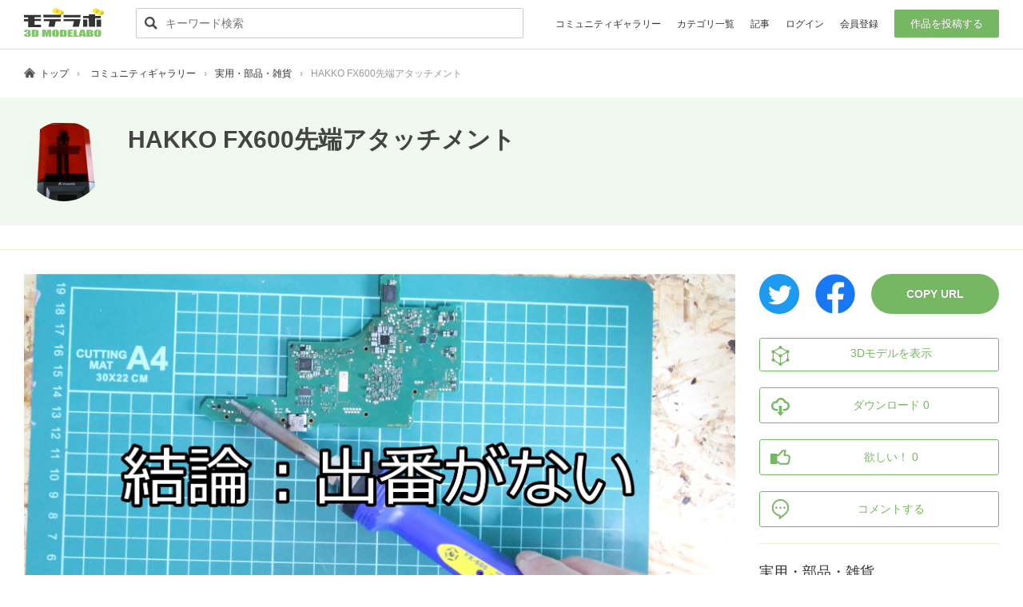

--- FILE ---
content_type: text/html; charset=utf-8
request_url: https://modelabo.net/gallery/3741
body_size: 23162
content:
<!doctype html>
<html data-n-head-ssr lang="ja" data-n-head="%7B%22lang%22:%7B%22ssr%22:%22ja%22%7D%7D">
  <head >
    <title>HAKKO FX600先端アタッチメント by 自作自演（仮） コミュニティギャラリー - 3Dモデラボ</title><meta data-n-head="ssr" charset="utf-8"><meta data-n-head="ssr" http-equiv="X-UA-Compatible" content="IE=edge"><meta data-n-head="ssr" name="viewport" content="width=device-width,initial-scale=1.0,minimum-scale=1.0,maximum-scale=1.0,user-scalable=yes"><meta data-n-head="ssr" data-hid="og:type" property="og:type" content="website"><meta data-n-head="ssr" data-hid="og:site_name" property="og:site_name" content="3Dモデラボ"><meta data-n-head="ssr" data-hid="twitter:card" property="twitter:card" content="summary_large_image"><meta data-n-head="ssr" data-hid="description" name="description" content="こちらの動画内で作成した、はんだごてのこて先になります。先端はM3ネジを切ってあります（要加工）ので、M3のネジ穴を開ければはんだごてに取り付けることができます。白光（HAKKO）FX600のこて先を… 自作自演（仮）さんがコミュニティギャラリーへ投稿しました。"><meta data-n-head="ssr" data-hid="og:url" property="og:url" content="https://modelabo.net/gallery/3741"><meta data-n-head="ssr" data-hid="og:title" property="og:title" content="HAKKO FX600先端アタッチメント by 自作自演（仮） コミュニティギャラリー - 3Dモデラボ"><meta data-n-head="ssr" data-hid="og:description" property="og:description" content="こちらの動画内で作成した、はんだごてのこて先になります。先端はM3ネジを切ってあります（要加工）ので、M3のネジ穴を開ければはんだごてに取り付けることができます。白光（HAKKO）FX600のこて先を… 自作自演（仮）さんがコミュニティギャラリーへ投稿しました。"><meta data-n-head="ssr" data-hid="og:image" property="og:image" content="https://resource.modelabo.net/uploads/gallery/images/7af15123-1f62-4000-91c7-762cf9337a03-1669212945.jpg"><link data-n-head="ssr" rel="icon" type="image/x-icon" href="https://resource.modelabo.net/uploads/static/favicon.ico"><script data-n-head="ssr" src="https://www.googletagmanager.com/gtag/js?id=G-BZV38HDD45" async></script><script data-n-head="ssr" data-hid="structuredData" type="application/ld+json">{
  "hid": "jsonld",
  "@context": "https://schema.org",
  "@type": "BreadcrumbList",
  "itemListElement": [
    {
      "@type": "ListItem",
      "position": 1,
      "name": "トップ",
      "item": "https://modelabo.net",
      "image": "https://resource.modelabo.net/uploads/static/ogimage.png"
    },
    {
      "@type": "ListItem",
      "position": 2,
      "name": "コミュニティギャラリー",
      "item": "https://modelabo.net/gallery",
      "image": "https://resource.modelabo.net/uploads/static/ogimage.png"
    },
    {
      "@type": "ListItem",
      "position": 3,
      "name": "実用・部品・雑貨",
      "item": "https://modelabo.net/gallery/category/1",
      "image": "https://resource.modelabo.net/uploads/static/ogimage.png"
    },
    {
      "@type": "ListItem",
      "position": 4,
      "name": "HAKKO FX600先端アタッチメント",
      "item": "https://modelabo.net/gallery/3741",
      "image": "https://resource.modelabo.net/uploads/gallery/images/7af15123-1f62-4000-91c7-762cf9337a03-1669212945.jpg"
    }
  ]
}</script><script data-n-head="ssr" data-hid="structuredData" type="application/ld+json">{
  "hid": "jsonld",
  "@context": "https://schema.org",
  "@type": "BreadcrumbList",
  "itemListElement": [
    {
      "@type": "ListItem",
      "position": 1,
      "name": "トップ",
      "item": "https://modelabo.net",
      "image": "https://resource.modelabo.net/uploads/static/ogimage.png"
    },
    {
      "@type": "ListItem",
      "position": 2,
      "name": "コミュニティギャラリー",
      "item": "https://modelabo.net/gallery",
      "image": "https://resource.modelabo.net/uploads/static/ogimage.png"
    },
    {
      "@type": "ListItem",
      "position": 3,
      "name": "Fusion360",
      "item": "https://modelabo.net/gallery/tag/12",
      "image": "https://resource.modelabo.net/uploads/static/ogimage.png"
    },
    {
      "@type": "ListItem",
      "position": 4,
      "name": "HAKKO FX600先端アタッチメント",
      "item": "https://modelabo.net/gallery/3741",
      "image": "https://resource.modelabo.net/uploads/gallery/images/7af15123-1f62-4000-91c7-762cf9337a03-1669212945.jpg"
    }
  ]
}</script><script data-n-head="ssr" data-hid="structuredData" type="application/ld+json">{
  "hid": "jsonld",
  "@context": "https://schema.org",
  "@type": "BreadcrumbList",
  "itemListElement": [
    {
      "@type": "ListItem",
      "position": 1,
      "name": "トップ",
      "item": "https://modelabo.net",
      "image": "https://resource.modelabo.net/uploads/static/ogimage.png"
    },
    {
      "@type": "ListItem",
      "position": 2,
      "name": "コミュニティギャラリー",
      "item": "https://modelabo.net/gallery",
      "image": "https://resource.modelabo.net/uploads/static/ogimage.png"
    },
    {
      "@type": "ListItem",
      "position": 3,
      "name": "自作自演（仮）",
      "item": "https://modelabo.net/gallery/tag/302",
      "image": "https://resource.modelabo.net/uploads/static/ogimage.png"
    },
    {
      "@type": "ListItem",
      "position": 4,
      "name": "HAKKO FX600先端アタッチメント",
      "item": "https://modelabo.net/gallery/3741",
      "image": "https://resource.modelabo.net/uploads/gallery/images/7af15123-1f62-4000-91c7-762cf9337a03-1669212945.jpg"
    }
  ]
}</script><script data-n-head="ssr" data-hid="structuredData" type="application/ld+json">{
  "hid": "jsonld",
  "@context": "https://schema.org",
  "@type": "BreadcrumbList",
  "itemListElement": [
    {
      "@type": "ListItem",
      "position": 1,
      "name": "トップ",
      "item": "https://modelabo.net",
      "image": "https://resource.modelabo.net/uploads/static/ogimage.png"
    },
    {
      "@type": "ListItem",
      "position": 2,
      "name": "コミュニティギャラリー",
      "item": "https://modelabo.net/gallery",
      "image": "https://resource.modelabo.net/uploads/static/ogimage.png"
    },
    {
      "@type": "ListItem",
      "position": 3,
      "name": "はんだごて",
      "item": "https://modelabo.net/gallery/tag/471",
      "image": "https://resource.modelabo.net/uploads/static/ogimage.png"
    },
    {
      "@type": "ListItem",
      "position": 4,
      "name": "HAKKO FX600先端アタッチメント",
      "item": "https://modelabo.net/gallery/3741",
      "image": "https://resource.modelabo.net/uploads/gallery/images/7af15123-1f62-4000-91c7-762cf9337a03-1669212945.jpg"
    }
  ]
}</script><script data-n-head="ssr" data-hid="structuredData" type="application/ld+json">{
  "hid": "jsonld",
  "@context": "https://schema.org",
  "@type": "BreadcrumbList",
  "itemListElement": [
    {
      "@type": "ListItem",
      "position": 1,
      "name": "トップ",
      "item": "https://modelabo.net",
      "image": "https://resource.modelabo.net/uploads/static/ogimage.png"
    },
    {
      "@type": "ListItem",
      "position": 2,
      "name": "コミュニティギャラリー",
      "item": "https://modelabo.net/gallery",
      "image": "https://resource.modelabo.net/uploads/static/ogimage.png"
    },
    {
      "@type": "ListItem",
      "position": 3,
      "name": "HAKKO",
      "item": "https://modelabo.net/gallery/tag/472",
      "image": "https://resource.modelabo.net/uploads/static/ogimage.png"
    },
    {
      "@type": "ListItem",
      "position": 4,
      "name": "HAKKO FX600先端アタッチメント",
      "item": "https://modelabo.net/gallery/3741",
      "image": "https://resource.modelabo.net/uploads/gallery/images/7af15123-1f62-4000-91c7-762cf9337a03-1669212945.jpg"
    }
  ]
}</script><script data-n-head="ssr" data-hid="structuredData" type="application/ld+json">{
  "hid": "jsonld",
  "@context": "https://schema.org",
  "@type": "BreadcrumbList",
  "itemListElement": [
    {
      "@type": "ListItem",
      "position": 1,
      "name": "トップ",
      "item": "https://modelabo.net",
      "image": "https://resource.modelabo.net/uploads/static/ogimage.png"
    },
    {
      "@type": "ListItem",
      "position": 2,
      "name": "コミュニティギャラリー",
      "item": "https://modelabo.net/gallery",
      "image": "https://resource.modelabo.net/uploads/static/ogimage.png"
    },
    {
      "@type": "ListItem",
      "position": 3,
      "name": "FX600",
      "item": "https://modelabo.net/gallery/tag/473",
      "image": "https://resource.modelabo.net/uploads/static/ogimage.png"
    },
    {
      "@type": "ListItem",
      "position": 4,
      "name": "HAKKO FX600先端アタッチメント",
      "item": "https://modelabo.net/gallery/3741",
      "image": "https://resource.modelabo.net/uploads/gallery/images/7af15123-1f62-4000-91c7-762cf9337a03-1669212945.jpg"
    }
  ]
}</script><link rel="preload" href="/_nuxt/7828168.js" as="script"><link rel="preload" href="/_nuxt/8e3ec64.js" as="script"><link rel="preload" href="/_nuxt/dff9f03.js" as="script"><link rel="preload" href="/_nuxt/2e1ee9d.js" as="script"><link rel="preload" href="/_nuxt/687e66b.js" as="script"><link rel="preload" href="/_nuxt/c8d4cc9.js" as="script"><style data-vue-ssr-id="f52d43e0:0 7a48ea2a:0 1fbb21b2:0 517a8dd7:0 7e56e4e3:0 5b58ebcd:0 3000e9d8:0 eddc5f06:0 df709298:0">body,html{font-size:10px}body{background-color:#fff;color:#444;font-family:"游ゴシック Medium","Yu Gothic Medium","游ゴシック体",YuGothic,"Hiragino Sans","ヒラギノ角ゴ ProN","Hiragino Kaku Gothic ProN","メイリオ",Meiryo,sans-serif;line-height:1.7;margin:0}body,button,input,select,textarea{font-family:Noto Sans JP,sans-serif}a:link,a:visited{color:#333;text-decoration:none}a:hover{color:#c00;text-decoration:underline}button:active,button:focus,button:hover{outline:none}figure{margin:0 0 20px}.header-outer{width:100%;border-bottom:1px solid #ddd;padding:10px 0;background:#fff}.header-inner{margin:0 auto;display:flex;flex-wrap:wrap;max-width:1300px;padding:0 30px}.header-main .logo img{width:100px}.header-main .navi,.header-main .navi .menu-btn{display:flex}.header-main .navi .menu-btn button{display:none}.header-main .navi ul{list-style:none;display:flex;align-items:center;font-size:1.2rem;margin:0;padding:0}.header-main .navi ul li{margin-right:20px}.header-main .navi ul li.btn{font-size:1.3rem}.header-main .navi ul li.btn a{background:#75b762;color:#fff;border-radius:2px;padding:10px 20px;text-shadow:0 0 1px #999}.header-main .navi ul li.btn a:hover{text-decoration:none}.header-main .navi ul li:last-child{margin-right:0}@media only screen and (max-width:900px){.header-main .navi{display:block;width:30px}.header-main .navi .menu-btn{display:block}.header-main .navi .menu-btn button{display:block;background:url([data-uri]) no-repeat 50%/contain;width:30px;height:30px;margin-top:5px;border:0}.header-main .navi ul{display:block;position:absolute;background:#fff;width:calc(100% - 20px);left:calc(-100vw - 10px);margin-top:28px;box-sizing:border-box;border:1px solid #ddd;transition:left .2s linear;z-index:100}.header-main .navi .menu-btn.active ul{left:10px}.header-main .navi ul li{margin-right:0;font-size:1.4rem;border-bottom:1px dotted #ddd;padding:15px}.header-main .navi ul li a{display:block}.header-main .navi ul li.btn{font-size:1.4rem}.header-main .navi ul li.btn a{text-align:center}.header-main .navi ul li:last-child{border:none}}.header-main .search{flex:1}.header-main .search-inner{padding:0 40px}.header-main .search form{width:100%;padding:0;margin:0;display:flex;align-items:center;vertical-align:baseline}.header-main .search .text{font-size:14px;padding:10px 10px 10px 36px;border:1px solid #ccc;background:#fff;border-radius:2px;box-sizing:border-box;vertical-align:middle;width:100%;background:url([data-uri]) no-repeat 10px/16px}@media only screen and (max-width:450px){.header-inner{padding:0 20px}.header-main .logo{width:100%;text-align:center;margin-bottom:10px}.header-main .search-inner{padding:0 20px 0 0}}.footer-outer{width:100%;border-top:1px solid #eee;padding:50px 0;background:#fff}.footer-inner{margin:0 auto;max-width:1300px;text-align:center;font-size:1.3rem;padding:0 30px}.footer-link{margin-bottom:10px}.footer-link a{color:#666}.footer-link a:after{content:"|";color:#ddd;margin:0 5px}.footer-link a:last-child:after{content:"";margin:0}.contents-main .visual-wrap{background:#000}.contents-main .visual-img{position:relative;display:block;background-repeat:no-repeat;background-position:50%;background-size:cover;height:350px;max-width:1920px;margin:0 auto}.contents-main .visual-img img{position:absolute;top:0;left:0;width:100%;height:100%;-o-object-fit:cover;object-fit:cover}.contents-main .visual-inner{max-width:1300px;margin:0 auto;position:relative}.contents-main .visual-info{position:absolute;top:10px;right:10px;width:300px;background:#fff;padding-top:-25%}.contents-main .visual-slide{position:relative;display:block;background-repeat:no-repeat;background-position:50%;background-size:cover;max-width:1920px;height:350px;margin:0 auto}.contents-main .visual-slide-img-bg{position:absolute;width:100%;height:100%;overflow:hidden;z-index:1}.contents-main .visual-slide-img-bg img{width:100%;height:100%;-o-object-fit:cover;object-fit:cover}.contents-main .visual-slide .visual-slide-text{position:relative;width:100%;height:100%;background:rgba(0,0,0,.5);z-index:2}.contents-main .visual-slide .contents{height:100%;display:flex;flex-wrap:wrap;align-items:center;max-width:1300px;margin:0 auto;padding:30px 50px;color:#fff;position:relative}.contents-main .visual-slide .contents a{color:#fff}.contents-main .visual-slide .contents .image{width:400px;height:100%;display:flex;align-items:center}.contents-main .visual-slide .contents .image-bg{width:400px;height:100%}.contents-main .visual-slide .contents .image-bg img{position:absolute;top:0;left:0;-o-object-fit:cover;object-fit:cover;width:100%;height:100%}.contents-main .visual-slide .contents .text-wrap{flex:1;padding-left:30px}.contents-main .visual-slide .contents .text-wrap .title{font-size:3rem;line-height:1.5;margin-bottom:10px;display:-webkit-box;overflow:hidden;-webkit-line-clamp:2;-webkit-box-orient:vertical}.contents-main .visual-slide .contents .text-wrap .description{font-size:1.6rem;margin-bottom:10px;color:#ccc;display:-webkit-box;overflow:hidden;-webkit-line-clamp:3;-webkit-box-orient:vertical}.contents-main .visual-slide .contents .text-wrap .price{margin-bottom:5px;font-family:Arial}.contents-main .visual-slide .contents .text-wrap .price .mark{font-size:1.4rem;color:#ccc;margin-right:5px}.contents-main .visual-slide .contents .text-wrap .price .num{font-size:2.6rem;color:#75b762}.contents-main .visual-slide .contents .text-wrap .btn{margin-top:20px}.contents-main .visual-slide .contents .text-wrap .btn a{border-radius:3px;display:block;width:300px;padding:8px 30px;background:#fff;text-align:center;font-size:1.4rem;color:#666;box-sizing:border-box}.contents-main .visual-slide .contents .text-wrap .btn a:hover{background:#75b762;color:#fff;text-decoration:none}.contents-main .visual-slide .next,.contents-main .visual-slide .prev{position:absolute;top:calc(50% - 50px);width:30px;height:100px;background:rgba(0,0,0,.4);display:flex;align-items:center;justify-content:center;flex-direction:column;cursor:pointer;transition:background .3s linear;border:none}.contents-main .visual-slide .prev{left:0}.contents-main .visual-slide .next{right:0;transform:rotate(180deg)}.contents-main .visual-slide .next:hover,.contents-main .visual-slide .prev:hover{background:rgba(0,0,0,.9)}.contents-main .visual-slide .next span,.contents-main .visual-slide .prev span{display:block;width:30px;height:30px;background:url([data-uri]) no-repeat 50%/15px}@media only screen and (max-width:1000px){.contents-main .visual-slide .contents .text-wrap .btn a{width:100%}.contents-main .visual-slide .contents .text-wrap .title{font-size:2.4rem}.contents-main .visual-slide .contents .text-wrap .description{font-size:1.4rem}}@media only screen and (max-width:800px){.contents-main .visual-slide{height:auto}.contents-main .visual-slide,.contents-main .visual-slide .contents .image{width:100%;margin-bottom:10px}.contents-main .visual-slide .contents .image-bg{width:100%;margin:0 auto}.contents-main .visual-slide .contents .text-wrap{padding-left:0}}@media only screen and (max-width:500px){.contents-main .visual-slide .contents{padding:20px 40px}.contents-main .visual-slide .contents .image{margin-bottom:5px}.contents-main .visual-slide .contents .text-wrap .title{font-size:2rem;margin-bottom:5px}.contents-main .visual-slide .contents .text-wrap .description{font-size:1.2rem;margin-bottom:10px}.contents-main .visual-slide .contents .text-wrap .btn a{font-size:1.2rem;padding:7px 10px 8px}.contents-main .visual-slide .contents .next,.contents-main .visual-slide .contents .prev{position:absolute;top:calc(50% - 50px);width:20px;height:100px;background:rgba(0,0,0,.4);display:flex;align-items:center;justify-content:center;flex-direction:column;cursor:pointer;transition:background .3s linear}.contents-main .visual-slide .contents .next span,.contents-main .visual-slide .contents .prev span{display:block;width:20px;height:20px;background:url([data-uri]) no-repeat 50%/10px}}.contents-outer{overflow:hidden;margin:0 auto}.contents-center{flex:1}.contents-center-thin{max-width:800px;flex:1}.contents-left{width:336px}.contents-right{flex:1;padding-left:30px}.general-title-wrap{padding:30px;margin-bottom:30px;box-sizing:border-box}@media only screen and (max-width:600px){.general-title-wrap{padding:30px;margin-bottom:0}}.general-title-inner{max-width:1300px;margin:0 auto;display:flex;align-items:center}.general-title-left{width:100px}.general-title-left .icon{position:relative;width:100px;height:100px;background-color:#75b762;background-repeat:no-repeat;background-position:50%;background-size:50px;border-radius:100px}@media only screen and (max-width:700px){.general-title-left{width:50px}.general-title-left .icon{background-size:25px;width:50px;height:50px}}.general-title-left .icon-cloud{background-image:url(/_nuxt/img/icon_cloud.54e3ddd.svg)}.general-title-left .icon-human{background-image:url(/_nuxt/img/icon_human.dd24823.svg)}.general-title-right{flex:1;padding-left:30px}.general-title-inner h1{font-size:3rem;margin:0;color:#75b762}.general-title-inner p{font-size:1.4rem;margin:0;color:#999}@media only screen and (max-width:700px){.general-title-inner h1{font-size:2rem;margin:0;color:#75b762}.general-title-inner p{font-size:1.2rem;margin:0;color:#999}}.general-post-wrap{padding:0 30px}.general-post-inner{max-width:1300px;margin:0 auto}.general-post-line{display:flex;border-bottom:5px solid #fff}@media only screen and (max-width:700px){.general-post-line{display:block}}.general-post-line:last-child{border-bottom:none}.general-post-line-left{width:200px;font-size:1.8rem;background:rgba(117,183,98,.1);border-radius:3px;color:#75b762;padding:30px}.general-post-line-left .list{color:#999;font-size:1.3rem}.general-post-line-left .list span{display:block}.general-post-line-left .list span:before{content:"※"}@media only screen and (max-width:700px){.general-post-line-left{width:100%;font-size:1.6rem;background:rgba(117,183,98,.1);border-radius:3px;color:#75b762;padding:15px;box-sizing:border-box}.general-post-line-left .list span{display:inline-block}}.general-post-line-right{flex:1;padding:30px;font-size:1.6rem}@media only screen and (max-width:700px){.general-post-line-right{padding:30px 0}}.general-post-line-center{width:100%;font-size:1.6rem;padding:30px;text-align:center;box-sizing:border-box}.ipt-wrap .ipt-block{margin-bottom:20px}.ipt-wrap .ipt-block.new-line{white-space:pre-wrap}.ipt-wrap .ipt-block:last-child{margin-bottom:0}.ipt-block .ipt-head{font-size:1.8rem;border-bottom:1px dotted rgba(117,183,98,.5);color:#75b762;padding-bottom:10px;margin-bottom:15px}.ipt-block .drug-upload{height:200px;border:5px dotted #ddd;display:flex;align-items:center;justify-content:center;color:#999;font-size:1.6rem;text-align:center}.ipt-block .preview-3d{margin-top:30px}.ipt-block .preview-3d .data-3d{position:relative;width:300px;height:300px}@media only screen and (max-width:700px){.ipt-block .preview-3d .data-3d{width:100%}}.ipt-block .preview-3d .data-3d img{position:absolute;width:100%;height:100%;top:0;left:0;-o-object-fit:contain;object-fit:contain;border-radius:3px}.ipt-block .preview-thumbs{margin-top:30px;display:flex;flex-wrap:wrap}.ipt-block .preview-thumbs .thumb{position:relative;width:100px;height:100px;margin:0 30px 30px 0}@media only screen and (max-width:700px){.ipt-block .preview-thumbs .thumb{width:50px;height:50px}}.ipt-block .preview-thumbs .thumb img{position:absolute;width:100%;height:100%;top:0;left:0;-o-object-fit:contain;object-fit:contain;border-radius:3px}.ipt-block .preview-thumbs .thumb .times{position:absolute;background-color:transparent;border:none;padding:3px;z-index:5;width:8px;height:8px;left:85%;top:-6%;cursor:pointer}.ipt-block .preview-thumbs .thumb .times img{background:#525751;width:12px;height:12px;padding:6px;border-radius:50px;border:1px solid #fff}.ipt-block .preview-thumbs .thumb .times img:hover{background:#737a72}@media only screen and (max-width:700px){.ipt-block .preview-thumbs .thumb .times{padding:3px;z-index:5;width:8px;height:8px;left:80%;top:-8%}}.ipt-block .text-input-wrap{position:relative}.ipt-block .text-input,.ipt-block textarea{padding:15px;font-size:1.6rem;font-family:Arial,sans-serif;color:#666;border:1px solid #ccc;width:100%;box-sizing:border-box;border-radius:3px;box-shadow:inset 1px 4px 9px -6px rgba(0,0,0,.5)}.ipt-block .btn{color:#fff;border:none;background:#75b762;border-radius:3px;padding:5px 20px;font-size:1.3rem;text-shadow:0 0 1px #999;cursor:pointer}.ipt-block .text-input-wrap .text-input{padding-right:150px}.ipt-block .text-input-wrap .btn{position:absolute;top:10px;right:9px}.ipt-block .text-input::-moz-placeholder,.ipt-block textarea::-moz-placeholder{color:#999}.ipt-block .text-input:-ms-input-placeholder,.ipt-block textarea:-ms-input-placeholder{color:#999}.ipt-block .text-input::placeholder,.ipt-block textarea::placeholder{color:#999}.ipt-block .text-input:focus,.ipt-block textarea:focus{border:1px solid #eea34a}.ipt-block .check-input,.ipt-block .radio-input{clip:rect(1px,1px,1px,1px);position:absolute}.ipt-block .check-label,.ipt-block .radio-label{display:inline-block;padding:5px 20px;margin:0 10px 15px 0;border-radius:3px;transition:all .2s;cursor:pointer;border:1px solid #ddd}.ipt-block .check-label:hover,.ipt-block .radio-label:hover{background:rgba(117,183,98,.1)}.ipt-block .check-input:checked+.check-label,.ipt-block .radio-input:checked+.radio-label{background:rgba(117,183,98,.9);border:1px solid #75b762;color:#fff;text-shadow:0 0 1px rgba(0,0,0,.7)}.ipt-block .button-input{text-shadow:0 0 1px rgba(0,0,0,.7);width:300px;border:none;background:#75b762;color:#fff;padding:10px;font-size:1.8rem;font-weight:700;border-radius:3px;cursor:pointer;margin:0 30px 0 auto}.ipt-block .button-input:last-child{margin-right:0}.ipt-block .button-input.pt2{text-shadow:none;background:#fff;border:1px solid #75b762;color:#75b762}@media only screen and (max-width:450px){.ipt-block .button-input{width:100%;margin:0 0 30px}.ipt-block .button-input:last-child{margin:0}}.ipt-block .taglist{position:relative}.ipt-block .taglist .head{font-size:1.4rem}.ipt-block .taglist li,.ipt-block .taglist ul{margin:0;padding:0;list-style:none}.ipt-block .taglist ul{padding-top:10px}.ipt-block .taglist li{display:inline-block;font-size:1.4rem;color:#666;margin-right:15px;margin-bottom:15px}.ipt-block .taglist li:last-child{margin-right:0}.ipt-block .taglist li label,.ipt-block .taglist li span{border:1px solid #ccc;display:block;border-radius:2px;padding:5px 10px}.ipt-block .taglist li label:hover,.ipt-block .taglist li span:hover{background:rgba(117,183,98,.1)}.ipt-block .taglist li span{font-weight:700;color:#75b762;border:1px solid #75b762}.ipt-block .taglist li label button,.ipt-block .taglist li span button{margin-left:5px;background:#75b762;color:#fff;text-shadow:0 0 1px rgb(0 0 0/70%);padding:1px 7px;border:none;cursor:pointer;border-radius:2px}.ipt-block .taglist-1{display:flex}.ipt-block .taglist-2{border:1px solid #75b762;border-radius:3px;padding:30px 20px 20px}.ipt-block .taglist-1 .head{display:flex;align-items:center;padding-right:20px;margin-right:20px;border-right:1px solid #ccc}.ipt-block .taglist-2 .head{position:absolute;top:-10px;left:20px;background:#fff;padding:0 10px;color:#75b762;font-weight:700}.contents-header{margin:50px 0;padding:0 30px}.contents-header .contents-header-inner{max-width:1300px;margin:0 auto;text-align:center}.contents-header h1{font-size:3rem;margin:0 0 20px}.contents-header h2{font-size:1.6rem;font-weight:400;margin:0}.category-header-wrap{background:linear-gradient(180deg,rgba(124,201,100,.2),rgba(124,201,100,0));line-height:1.9;padding:0 30px}.category-header{max-width:1300px;margin:0 auto;padding:30px 0;display:flex;flex-wrap:wrap}@media only screen and (max-width:600px){.category-header,.category-header-wrap{padding:0}}.category-header .image{width:250px}@media only screen and (max-width:800px){.category-header .image{width:200px}}@media only screen and (max-width:600px){.category-header .image{width:100%}}.category-header .image-bg{position:relative;display:block;width:100%;padding-top:100%;background-position:50%;background-repeat:no-repeat;background-size:cover}.category-header .image-bg img{position:absolute;top:0;left:0;width:100%;height:100%;-o-object-fit:cover;object-fit:cover}@media only screen and (max-width:600px){.category-header .image-bg{padding-top:55%}}.category-header .text-wrap{flex:1;padding-left:30px}@media only screen and (max-width:600px){.category-header .text-wrap{flex:1;padding:10px 30px 20px}}.category-header .title{font-size:3rem;font-weight:700}.category-header .description{font-size:1.4rem;margin-bottom:10px}@media only screen and (max-width:600px){.category-header .title{font-size:2rem}.category-header .description{font-size:1.2rem}}.category-header .description:last-child{margin-bottom:0}.search-header-wrap{padding:0 30px}.search-header{max-width:1300px;margin:0 auto;padding:30px 0 0;display:flex}.search-header .result{font-size:1.6rem}.search-header .space{flex:1}.search-header .sort ul{margin:0;padding:0;list-style:none;display:flex;justify-content:flex-end;width:100%;font-size:1.6rem}.search-header .sort li{margin:0;padding:0;position:relative;color:#999}.search-header .sort li.active:before{content:"";position:absolute;bottom:0;left:0;width:100%;height:10px}.search-header .sort li:after{content:"|";color:#ccc;font-size:1.2rem;vertical-align:top;margin:0 10px}.search-header .sort li:last-child:after{content:"";margin:0}.index-blocks-wrap,.index-blocks-wrap-news{margin:50px 0}.index-blocks-wrap-news .index-blocks-head,.index-blocks-wrap .index-blocks-head{text-align:center;font-size:3rem;margin-bottom:50px;font-weight:700}@media only screen and (max-width:600px){.index-blocks-wrap,.index-blocks-wrap-news{margin:30px 0}.index-blocks-wrap-news .index-blocks-head,.index-blocks-wrap .index-blocks-head{font-size:2.6rem;margin-bottom:30px}}.index-blocks-wrap-news .index-blocks-head .sub,.index-blocks-wrap .index-blocks-head .sub{font-size:1.2rem;color:#666;margin-left:10px}.index-blocks-wrap-news .index-blocks,.index-blocks-wrap .index-blocks{display:flex;justify-content:space-between;flex-wrap:wrap;max-width:1300px;margin:0 auto 30px;padding:0 30px}.index-blocks-wrap-news .index-blocks:after,.index-blocks-wrap .index-blocks:after{content:"";display:block;width:calc(25% - 21px);height:0}.index-blocks-wrap-news .index-blocks:before,.index-blocks-wrap .index-blocks:before{content:"";display:block;width:calc(25% - 21px);height:0;order:1}.index-blocks-wrap-news .index-blocks-btn,.index-blocks-wrap .index-blocks-btn{text-align:center;padding:0 30px}.index-blocks-wrap-news .index-blocks-btn a,.index-blocks-wrap .index-blocks-btn a{display:inline-block;border:1px solid #666;text-align:center;font-size:1.6rem;border-radius:3px;padding:15px 40px;margin-bottom:30px;background:#fff;color:#666;min-width:200px;box-sizing:border-box}.index-blocks-wrap-news .index-blocks-btn a:hover,.index-blocks-wrap .index-blocks-btn a:hover{text-decoration:none;background:#efefef}@media only screen and (max-width:600px){.index-blocks-wrap-news .index-blocks-btn a,.index-blocks-wrap .index-blocks-btn a{display:block;padding:10px}}.index-blocks-wrap .index-blocks-page,.request-wrap .index-blocks-page{margin-bottom:30px}.index-blocks-wrap .index-blocks-page ul,.request-wrap .index-blocks-page ul{margin:0;padding:0;list-style:none;display:flex;justify-content:center}.index-blocks-wrap .index-blocks-page li,.request-wrap .index-blocks-page li{font-size:1.6rem}.index-blocks-wrap .index-blocks-page li a,.request-wrap .index-blocks-page li a{display:block;margin:0 10px 0 0;padding:6px 15px 4px;border:1px solid #666;color:#666;box-sizing:border-box}.index-blocks-wrap .index-blocks-page li:last-child a,.request-wrap .index-blocks-page li:last-child a{margin:0}.index-blocks-wrap .index-blocks-page li.hide,.request-wrap .index-blocks-page li.hide{margin:0 10px 0 0;padding:6px 15px 4px;border:1px solid #ccc;color:#ccc;box-sizing:border-box}.index-blocks-wrap .index-blocks-page li.omission,.request-wrap .index-blocks-page li.omission{margin:0 10px 0 0;padding:2px 15px 0;color:#666;box-sizing:border-box}.index-blocks-wrap .index-blocks-page li a:hover,.request-wrap .index-blocks-page li a:hover{text-decoration:none;background:#666;color:#fff}.index-blocks-wrap-news .index-block-wrap,.index-blocks-wrap .index-block-wrap{margin-bottom:40px}.index-blocks-wrap-news .index-block-wrap:last-child,.index-blocks-wrap .index-block-wrap:last-child{margin-bottom:0}.index-blocks-wrap-news .index-block-head,.index-blocks-wrap .index-block-head{font-size:2rem;font-weight:700;margin-bottom:15px}.index-blocks-wrap-news .index-block,.index-blocks-wrap .index-block{background:#fff;position:relative}.index-blocks-wrap-news-1 .index-block,.index-blocks-wrap-news .index-block{display:flex}.index-blocks-wrap-3 .index-blocks .index-block-wrap,.index-blocks-wrap .index-blocks .index-block-wrap{width:calc(33.33333% - 21px)}@media only screen and (max-width:600px){.index-blocks-wrap-3 .index-blocks .index-block-wrap{width:100%}}.index-blocks-wrap-4 .index-blocks .index-block-wrap{width:calc(25% - 21px)}@media only screen and (max-width:800px){.index-blocks-wrap-4 .index-blocks .index-block-wrap{width:calc(50% - 21px)}}@media only screen and (max-width:500px){.index-blocks-wrap-4 .index-blocks .index-block-wrap{width:100%}}.index-blocks-wrap-news-1 .index-blocks .index-block-wrap{width:100%}.index-blocks-wrap-news .index-blocks .index-block-wrap{width:calc(50% - 21px)}@media only screen and (max-width:1000px){.index-blocks-wrap-news .index-blocks .index-block-wrap{width:100%}}.index-blocks-wrap-news .index-block .image,.index-blocks-wrap .index-block .image{position:relative}.index-blocks-wrap-news-1 .index-block .image{width:320px}@media only screen and (max-width:800px){.index-blocks-wrap-news-1 .index-block .image{width:240px}}@media only screen and (max-width:600px){.index-blocks-wrap-news-1 .index-block .image{width:160px}}@media only screen and (max-width:500px){.index-blocks-wrap-news-1 .index-block .image{width:120px}}@media only screen and (max-width:360px){.index-blocks-wrap-news-1 .index-block .image{width:80px}}.index-blocks-wrap-news .index-block .image{width:180px}@media only screen and (max-width:500px){.index-blocks-wrap-news .index-block .image{width:120px}}@media only screen and (max-width:360px){.index-blocks-wrap-news .index-block .image{width:80px}}.index-blocks-wrap-news .index-block .image-bg,.index-blocks-wrap .index-block .image-bg{position:relative;display:block;padding-top:60%;background-repeat:no-repeat;background-position:50%;background-size:cover}.index-blocks-wrap-news .index-block .image-bg img,.index-blocks-wrap .index-block .image-bg img{position:absolute;top:0;left:0;-o-object-fit:cover;object-fit:cover;width:100%;height:100%}.index-blocks-wrap-news-1 .index-block .image-bg,.index-blocks-wrap-news .index-block .image-bg{padding-top:70%}.index-blocks-wrap-news .index-block .pickup,.index-blocks-wrap .index-block .pickup{position:absolute;left:10px;top:10px;background:#000;color:#fff;font-size:1.1rem;padding:3px 10px}.index-blocks-wrap-news .index-block .commingsoon,.index-blocks-wrap .index-block .commingsoon{position:absolute;left:0;top:0;width:100%;height:100%;box-sizing:border-box;text-align:center;background:rgba(0,0,0,.5);color:#fff;font-size:1.2rem;display:flex;justify-content:space-around;align-items:center}.index-blocks-wrap .index-block .text-wrap{padding:20px 0}.index-blocks-wrap-news-1 .index-block .text-wrap,.index-blocks-wrap-news .index-block .text-wrap{flex:1;padding:0 0 0 20px}.index-blocks-wrap-noimage .index-block .text-wrap{padding:0}.index-blocks-wrap-news .index-block .category,.index-blocks-wrap .index-block .category{font-size:1.1rem;margin-bottom:10px;margin-right:10px;background:#7cc964;color:#fff;padding:3px 15px;border-radius:20px;display:inline-block}.index-blocks-wrap-news .index-block .category:last-child,.index-blocks-wrap .index-block .category:last-child{margin-right:0}.index-blocks-wrap-news .index-block .category a,.index-blocks-wrap .index-block .category a{color:#fff;text-decoration:none}.index-blocks-wrap-news .index-block .category-rev,.index-blocks-wrap .index-block .category-rev{font-size:1.1rem;font-weight:700;margin-bottom:10px;border:1px solid #7cc964;color:#7cc964;padding:3px 15px;border-radius:20px;display:inline-block}.index-blocks-wrap-news .index-block .title,.index-blocks-wrap .index-block .title{font-size:1.8rem;line-height:1.7;font-weight:700;margin-bottom:5px}.index-blocks-wrap-news .index-block .price,.index-blocks-wrap .index-block .price{margin-bottom:5px;font-family:Arial}.index-blocks-wrap-news .index-block .price .mark,.index-blocks-wrap .index-block .price .mark{font-size:1.4rem;color:#999;margin-right:5px}.index-blocks-wrap-news .index-block .price .num,.index-blocks-wrap .index-block .price .num{font-size:2.2rem;color:#c00}.index-blocks-wrap-news .index-block .description,.index-blocks-wrap .index-block .description{font-size:1.4rem;line-height:1.9;color:#666;margin-bottom:10px;word-break:break-all}.index-blocks-wrap .index-block .description.notification{font-size:1.4rem;line-height:1.9;color:#666;margin-bottom:10px;white-space:pre-wrap}.index-blocks-wrap-news .index-block .profile,.index-blocks-wrap .index-block .profile{font-size:1.1rem;color:#999;display:flex;align-items:center}.index-blocks-wrap-news .index-block .profile-main,.index-blocks-wrap .index-block .profile-main{font-size:1.4rem}.index-blocks-wrap-news .index-block .profile-left,.index-blocks-wrap .index-block .profile-left{width:50px}.index-blocks-wrap-news .index-block .profile-main .profile-left,.index-blocks-wrap .index-block .profile-main .profile-left{width:80px}.index-blocks-wrap-news .index-block .profile-right,.index-blocks-wrap .index-block .profile-right{flex:1;padding-left:15px}.index-blocks-wrap-news .index-block .icon-bg,.index-blocks-wrap .index-block .icon-bg{display:block;position:relative;width:50px;height:50px;border-radius:50px;overflow:hidden;background-repeat:no-repeat;background-position:50%;background-size:cover}.index-blocks-wrap-news .index-block .profile-main .icon-bg,.index-blocks-wrap .index-block .profile-main .icon-bg{width:80px;height:80px;border-radius:80px}.index-blocks-wrap-news .index-block .icon-bg img,.index-blocks-wrap .index-block .icon-bg img{position:absolute;top:0;left:0;-o-object-fit:cover;object-fit:cover;width:100%;height:100%}.index-blocks-wrap-news .index-block .info,.index-blocks-wrap .index-block .info{font-size:1.1rem;color:#999;display:flex;justify-content:flex-start;align-items:center}.index-blocks-wrap-news .index-block .info .infoauthor,.index-blocks-wrap .index-block .info .infoauthor{display:flex;justify-content:flex-start;align-items:center;margin-right:10px}.index-blocks-wrap-news .index-block .info .infoauthor .infoauthorimg,.index-blocks-wrap .index-block .info .infoauthor .infoauthorimg{width:30px;height:30px;margin-right:5px;overflow:hidden;border-radius:50%;position:relative}.index-blocks-wrap-news .index-block .info .infoauthor img,.index-blocks-wrap .index-block .info .infoauthor img{position:absolute;left:0;top:0;width:100%;height:100%;-o-object-fit:cover;object-fit:cover}.box{margin-bottom:30px}.box-ad{text-align:center;background:transparent;padding:0;border:none}.box-head{font-size:1.8rem;font-weight:700;margin-bottom:20px}.box li,.box ol,.box ul{margin:0;padding:0}.box ul{padding-left:20px}.box li{font-size:1.3rem;margin-bottom:5px;padding-bottom:5px}.box li:last-child{margin:0}.box-ranking ol{margin:0;padding:0;list-style-type:none}.box-ranking li{clear:both;min-height:42px;position:relative;margin:0 0 10px;padding:0 0 10px 27px;border-bottom:1px dotted #ddd}.box-ranking li:last-child{margin:0;border-bottom:none}.box-ranking li .icon{width:50px;vertical-align:middle;margin-right:10px;float:left;border:1px solid #ddd}.box-ranking li .text{margin-left:62px}.box-ranking li .dl{font-size:1.1rem;color:#999}.box-ranking li:before{position:absolute;top:1px;left:4px;color:#999;content:"★";font-size:10px}.box-ranking li:first-child:before,.box-ranking li:nth-child(2):before,.box-ranking li:nth-child(3):before{position:absolute;top:-4px;left:0;width:0;height:0;border:8px solid transparent;border-bottom:12px solid #fb0;content:""}.box-ranking li:first-child:after,.box-ranking li:nth-child(2):after,.box-ranking li:nth-child(3):after{position:absolute;top:3px;left:0;width:0;height:0;border-bottom:8px solid #fb0;border-top:8px solid #fb0;border-color:transparent #fb0 #f90;border-style:solid;border-width:5px 8px 8px;content:""}.box-ranking li:nth-child(2):before{border-bottom:10px solid #ccc}.box-ranking li:nth-child(2):after{border-bottom:8px solid #ccc;border-top:8px solid #ccc;border-color:transparent #ccc #aaa;border-style:solid;border-width:5px 8px 8px}.box-ranking li:nth-child(3):before{border-bottom:10px solid #d98}.box-ranking li:nth-child(3):after{border-bottom:8px solid #d98;border-top:8px solid #d98;border-color:transparent #d98 #c76;border-style:solid;border-width:5px 8px 8px}.box-ranking li span{color:#9ab;font-size:11px}.breadcrumbs-wrap{margin:0;padding:20px 0 15px;box-sizing:border-box;background:#fff}.breadcrumbs-wrap .breadcrumbs-inner{margin:0 auto;max-width:1300px}.breadcrumbs-wrap li,.breadcrumbs-wrap ul{list-style:none;margin:0;padding:0}.breadcrumbs-wrap ul{width:100%;padding:0 30px;box-sizing:border-box;overflow-x:scroll;white-space:nowrap;-webkit-overflow-scrolling:touch}.breadcrumbs-wrap .breadcrumbs-inner ul::-webkit-scrollbar{display:none}.breadcrumbs-wrap li{display:inline-block;font-size:1.2rem;color:#999;margin-bottom:5px}.breadcrumbs-wrap li:first-child{background:url([data-uri]) no-repeat left 2px/14px;padding-left:20px}.breadcrumbs-wrap li:after{content:"›";padding:0 10px}.breadcrumbs-wrap li:last-child:after{content:"";padding:0}.article-head{background:rgba(117,183,98,.1);background:linear-gradient(rgba(117,183,98,.1),transparent);margin-bottom:30px}.article-head-inner{max-width:1300px;margin:0 auto;padding:50px 30px;display:flex;flex-wrap:wrap}.article-head .icon{width:150px}.article-head .icon-img{position:relative;background-repeat:no-repeat;background-position:50%;background-size:cover;width:100%;padding-top:100%;border-radius:100%;overflow:hidden}.article-head .icon-img img{position:absolute;top:0;left:0;width:100%;height:100%;-o-object-fit:cover;object-fit:cover}.article-head .article-head-title{padding-left:30px;flex:1}.article-head .categorys li,.article-head .categorys ul{margin:0;padding:0;list-style:none}.article-head .categorys li{display:inline-block;margin-right:10px;margin-bottom:10px}.article-head .categorys li:last-child{margin-right:0}.article-head .categorys li a{display:block;font-size:1.1rem;background:#7cc964;color:#fff;padding:3px 15px;border-radius:20px;text-shadow:0 0 1px #999}.article-head .categorys li a:hover{text-decoration:none}.article-head h1{font-size:3.6rem;margin:0 0 10px}@media only screen and (max-width:800px){.article-head-inner{max-width:auto;padding:0 0 20px}.article-head .icon{width:100%;margin-bottom:20px}.article-head .icon-img{border-radius:0;padding-top:40%}.article-head .article-head-title{padding:0 30px}.article-head h1{font-size:3rem}}@media only screen and (max-width:600px){.article-head h1{font-size:2.4rem}}.article-head .info{font-size:1.2rem;color:#999}.article-body{max-width:800px;margin:0 auto;line-height:1.9;padding:0 30px}.article-wrap article p{font-size:1.6rem;margin:0 0 30px}.article-wrap article h2{font-size:2.4rem;margin:0 0 30px;clear:both}.article-wrap article h3{font-size:2rem;margin:0 0 30px}.article-wrap article h4{font-size:1.8rem;margin:0 0 30px}.article-wrap article h5{font-size:1.6rem;margin:0 0 30px}.article-wrap article img{max-width:100%;max-height:100%;height:auto;width:auto}@media only screen and (max-width:600px){.article-wrap article h2{font-size:2.2rem}.article-wrap article h3{font-size:1.8rem}}.article-wrap article a{color:#7cc964}.article-wrap article ol,.article-wrap article ul{font-size:1.6rem;margin:0 0 30px;padding:0 0 0 3rem}.article-wrap article li{margin:0 0 10px;padding:0}.article-wrap article table{border-collapse:collapse;font-size:1.4rem;margin-bottom:30px}.article-wrap article table tr td,.article-wrap article table tr th{text-align:left;vertical-align:top;border-bottom:1px solid #ddd;padding:10px}.article-wrap article table tr:last-child td,.article-wrap article table tr:last-child th{border-bottom:none}.article-wrap article table th{font-weight:700;background:#efefef}.article-wrap article .alignleft{margin:0 20px 30px 0;float:left;width:50%!important}.article-wrap article .alignleft img{width:100%;height:auto}.article-wrap article .alignright{margin:0 0 30px 20px;float:right;width:50%!important}.article-wrap article .alignright img{width:100%;height:auto}.article-wrap article .aligncenter{display:block;margin-left:auto;margin-right:auto}.article-wrap article .aligncenter,.article-wrap article .alignnone{margin:0 auto 30px;clear:both}.article-wrap article .aligncenter img,.article-wrap article .alignnone img{width:100%;height:auto}.article-wrap article .wp-caption-text{font-size:1.3rem;color:#666}.article-wrap article code{font-size:12px;line-height:1.7;display:block;padding:20px;background:#eee;border:1px solid #ddd}.article-wrap article blockquote{padding:20px;background:#eee;font-size:14px;margin-bottom:40px}.article-wrap article blockquote>:last-child{margin-bottom:0;color:#666}@media only screen and (max-width:700px){.article-wrap article h2{font-size:2.4rem}.article-wrap article h3{font-size:2rem}.article-wrap article blockquote{margin:0 auto 20px;padding:15px;font-size:13px}.article-wrap article code{padding:15px}}.related-head,.related-wrap{margin-bottom:30px}.related-head{font-size:2.4rem;font-weight:700}.related-line{display:flex;margin-bottom:30px}.related-left{width:120px;height:120px;overflow:hidden}.related-left img{width:100%;height:100%;-o-object-fit:cover;object-fit:cover;-o-object-position:center;object-position:center}.related-right{flex:1;padding-left:20px}.related-right p{font-size:1.6rem;font-weight:700;margin:0}@media only screen and (max-width:400px){.related-left{width:80px;height:80px;overflow:hidden}}.comunity-detail-head{background:rgba(117,183,98,.1)}.comunity-detail-head-inner{max-width:1300px;margin:0 auto;padding:30px;display:flex;flex-wrap:wrap}@media only screen and (max-width:550px){.comunity-detail-head{margin-bottom:20px}.comunity-detail-head-inner{padding:20px}}.comunity-detail-head .icon{width:100px}@media only screen and (max-width:700px){.comunity-detail-head .icon{width:80px}}.comunity-detail-head .icon-img{position:relative;background-repeat:no-repeat;background-position:50%;background-size:cover;width:100%;padding-top:100%;border-radius:100%;overflow:hidden}.comunity-detail-head .icon-img img{position:absolute;top:0;left:0;width:100%;height:100%;-o-object-fit:cover;object-fit:cover}.comunity-detail-head .comunity-detail-head-title{padding-left:30px;flex:1}@media only screen and (max-width:550px){.comunity-detail-head .comunity-detail-head-title{padding-left:20px}}.comunity-detail-head h1{font-size:3rem;line-height:1.5;margin:0 0 10px}.comunity-detail-head .info{font-size:1.4rem;color:#666}@media only screen and (max-width:550px){.comunity-detail-head h1{font-size:2.4rem}}.comunity-detail-head .author{display:inline-block}.comunity-detail-head .follow{color:#666;color:#75b762}.comunity-detail-head .follow,.comunity-detail-head .unfollow{display:inline-block;font-size:1.4rem;border:2px solid #75b762;border-radius:3px;margin-left:10px;padding:5px 10px;font-weight:700;cursor:pointer}.comunity-detail-head .unfollow{color:#666;background:#75b762;color:#fff}@media only screen and (max-width:550px){.comunity-detail-head .author{display:block;margin-bottom:10px}.comunity-detail-head .follow,.comunity-detail-head .unfollow{margin-left:0}}.comunity-detail-parent{margin-bottom:30px;padding:0 30px}.comunity-detail-parent-inner{max-width:1300px;margin:0 auto;display:flex;flex-wrap:wrap;box-sizing:border-box}.comunity-detail-parent .icon{width:80px}@media only screen and (max-width:700px){.comunity-detail-parent .icon{width:60px}}.comunity-detail-parent .icon-img{position:relative;background-repeat:no-repeat;background-position:50%;background-size:cover;width:100%;padding-top:100%;overflow:hidden}.comunity-detail-parent .icon-img img{position:absolute;top:0;left:0;width:100%;height:100%;-o-object-fit:cover;object-fit:cover}.comunity-detail-parent .comunity-detail-parent-title{padding-left:30px;flex:1}@media only screen and (max-width:550px){.comunity-detail-parent .comunity-detail-parent-title{padding-left:20px}}.comunity-detail-parent .parent{font-size:1.4rem;margin-bottom:5px}.comunity-detail-parent .parent span{display:inline-block;padding:5px 10px;color:#75b762;border:1px solid #75b762}.comunity-detail-parent .title{font-weight:700;font-size:1.8rem;color:#666}.comunity-detail-body{margin-bottom:30px;padding:30px;border-top:1px solid rgba(117,183,98,.2)}@media only screen and (max-width:550px){.comunity-detail-body{padding:20px}}.comunity-detail-body-inner{max-width:1300px;margin:0 auto;display:flex;flex-wrap:wrap}.comunity-detail-body-left{flex:1;max-width:calc(100% - 330px)}.comunity-detail-body-right{width:300px;padding-left:30px}@media only screen and (max-width:900px){.comunity-detail-body-left{width:100%;margin-bottom:20px;max-width:none}.comunity-detail-body-right{width:100%;padding-left:0}}.comunity-detail-body .image-main{margin-bottom:30px}@media only screen and (max-width:900px){.comunity-detail-body .image-main{margin-bottom:20px}}.comunity-detail-body .image-main .image{position:relative;background-repeat:no-repeat;background-position:50%;background-size:cover;width:100%;padding-top:60%}.comunity-detail-body .image-main .image img{position:absolute;top:0;left:0;width:100%;height:100%;-o-object-fit:cover;object-fit:cover}.comunity-detail-body .image-thumbs{display:flex;flex-wrap:nowrap;justify-content:center;margin-bottom:30px}.comunity-detail-body .image-thumbs .image{position:relative;background-repeat:no-repeat;background-position:50%;background-size:contain;width:100px;height:100px;margin-right:30px;cursor:pointer}.comunity-detail-body .image-thumbs .image img{position:absolute;top:0;left:0;width:100%;height:100%;-o-object-fit:cover;object-fit:cover}@media only screen and (max-width:550px){.comunity-detail-body .image-thumbs .image{width:50px;height:50px;margin-right:20px}}.comunity-detail-body .image-thumbs .image:last-child{margin-right:0}.comunity-detail-body .text-wrap{font-size:1.6rem}.comunity-detail-body .text-wrap img{max-width:100%}.comunity-detail-body .sns-wrap{display:flex;margin-bottom:30px}.comunity-detail-body .sns-wrap .sns-btn{margin-right:20px}.comunity-detail-body .sns-wrap .sns-btn:last-child{margin-right:0}.comunity-detail-body .sns-wrap .sns-btn a{display:block}.comunity-detail-body .sns-wrap .sns-btn .sns-btn-fb,.comunity-detail-body .sns-wrap .sns-btn .sns-btn-tw{width:50px;height:50px}.comunity-detail-body .sns-wrap .sns-btn .sns-btn-tw{background:url(/_nuxt/img/sns_tw.a4dfaf0.png) no-repeat 50%/contain}.comunity-detail-body .sns-wrap .sns-btn .sns-btn-fb{background:url(/_nuxt/img/sns_fb.e4a5b9e.png) no-repeat 50%/contain}.comunity-detail-body .sns-wrap .btn{flex:1}.comunity-detail-body .sns-wrap .btn a,.comunity-detail-body .sns-wrap .btn button{display:block;font-size:1.4rem;padding:5px 10px;background:#75b762;color:#fff;height:50px;box-sizing:border-box;line-height:2.9;text-align:center;border-radius:25px;font-family:Arial;text-shadow:0 0 1px #666;width:100%}.comunity-detail-body .btn-wrap{margin-bottom:20px}.comunity-detail-body .btn-line{font-size:1.6rem;color:#75b762;margin-bottom:20px}.comunity-detail-body .btn-line:last-child{margin-bottom:0}.comunity-detail-body .btn-line a,.comunity-detail-body .btn-line button{color:#75b762;display:block;border:1px solid #75b762;padding:10px 20px 10px 50px;text-align:center;position:relative;text-decoration:none;border-radius:3px;background:#fff;font-size:1.4rem;font-weight:400;width:100%;box-sizing:border-box}.comunity-detail-body .btn-line button{padding:10px 20px 12px 50px}.comunity-detail-body .btn-line a:hover,.comunity-detail-body .btn-line button:hover{background:rgba(117,183,98,.1)}.comunity-detail-body .btn-line.active a,.comunity-detail-body .btn-line.active button{color:#fff;background:#75b762;font-weight:700}@media only screen and (max-width:900px){.comunity-detail-body .btn-line a,.comunity-detail-body .btn-line button{padding:10px 20px}}.comunity-detail-body .btn-line a span,.comunity-detail-body .btn-line button span{position:absolute;top:0;left:0;display:block;width:50px;height:50px}.comunity-detail-body .btn-line-3d a span,.comunity-detail-body .btn-line-3d button span{background:url(/_nuxt/img/icon_3d.22c1fca.svg) no-repeat 50%/25px;top:-4px}.comunity-detail-body .btn-line-dl a span,.comunity-detail-body .btn-line-dl button span{background:url(/_nuxt/img/icon_dl.6d744d3.svg) no-repeat 50%/23px;top:-2px}.comunity-detail-body .btn-line-like a span,.comunity-detail-body .btn-line-like button span{background:url([data-uri]) no-repeat 50%/25px;top:-4px}.comunity-detail-body .btn-line-like.active a span,.comunity-detail-body .btn-line-like.active button span{background:url([data-uri]) no-repeat 50%/25px}.comunity-detail-body .btn-line-comment a span,.comunity-detail-body .btn-line-comment button span{background:url(/_nuxt/img/icon_comment.30bbd7d.svg) no-repeat 50%/25px;top:-4px}.comunity-detail-body .detail-wrap{border-top:1px solid rgba(117,183,98,.2);padding-top:20px}.comunity-detail-body .detail-wrap .category{font-size:1.8rem;margin-bottom:10px}.comunity-detail-body .detail-wrap .tags{font-size:1.4rem;margin-bottom:10px}.comunity-detail-body .detail-wrap .tags a{display:inline-block;border:1px solid #999;color:#999;padding:3px 8px 1px;margin:0 10px 10px 0;text-decoration:none;border-radius:2px}.comunity-detail-body .detail-wrap .tags a:hover{border:1px solid #999;color:#666;background:#f6f6f6}.comunity-detail-body .detail-wrap .tool{font-size:1.4rem;margin-bottom:20px}.comunity-detail-body .detail-wrap .tool span{margin-right:10px}.comunity-detail-body .detail-wrap .report a{display:block;padding:10px 20px;text-align:center;color:#fff;background:#999;font-size:1.4rem;border-radius:3px}.comunity-detail-comment{margin-bottom:30px;padding:0 30px}@media only screen and (max-width:550px){.comunity-detail-comment{padding:0 20px}}.comunity-detail-comment-inner{max-width:1300px;margin:0 auto}.comment-user-head{font-size:1.6rem;font-weight:700;background:rgba(117,183,98,.1);color:#75b762;padding:20px;margin-bottom:30px;text-align:center;border-radius:3px}.comment-user-line{display:flex;margin-bottom:30px;padding-bottom:30px;border-bottom:1px dotted #ddd}.comment-user-line:last-child{border-bottom:none;margin-bottom:0}.comment-user-left{width:80px}.comunity-detail-comment .image{position:relative;background-position:50%;background-repeat:no-repeat;background-size:cover;width:80px;height:80px;border-radius:80px;overflow:hidden}.comunity-detail-comment .image img{position:absolute;top:0;left:0;width:100%;height:100%;-o-object-fit:cover;object-fit:cover}.comment-user-right{flex:1;padding-left:30px}.comunity-detail-comment .username{font-size:1.4rem;font-weight:700}.comunity-detail-comment .comment{font-size:1.4rem;white-space:pre-wrap}.comunity-detail-comment .thumbs{display:flex;margin-top:20px}.comunity-detail-comment .thumb{position:relative;width:60px;height:60px;margin-right:20px;border-radius:2px;overflow:hidden;cursor:pointer}.comunity-detail-comment .thumb img{position:absolute;top:0;left:0;width:100%;height:100%;-o-object-fit:cover;object-fit:cover}.comment-user-input-line,.comment-user-input-line-txarea{margin-bottom:30px}.comment-user-input-line-flex{display:flex}@media only screen and (max-width:550px){.comment-user-input-line{margin-bottom:20px}}.comment-user-input-line textarea{width:100%;height:100px;padding:10px;box-sizing:border-box;font-size:1.6rem;border:1px solid #75b762;vertical-align:middle}.comment-user-input-line textarea::-moz-placeholder{color:#75b762}.comment-user-input-line textarea:-ms-input-placeholder{color:#75b762}.comment-user-input-line textarea::placeholder{color:#75b762}.comment-user-input-line .kaomoji{width:150px;position:relative}.comment-user-input-line .kaomoji .btn{font-size:1.6rem;text-align:center;background:#75b762;padding:12px 20px;color:#fff;font-weight:700;border-radius:3px;cursor:pointer}.comment-user-input-line .kaomoji .btn img{vertical-align:top;margin-right:5px}.comment-user-input-line .imageupload{flex:1;height:200px;margin-left:20px;border:5px dotted rgba(117,183,98,.3);text-align:center;display:flex;justify-content:center;align-items:center;font-size:2rem;color:rgba(117,183,98,.5);font-weight:700}.comment-user-input-line button{display:block;margin:0 auto;width:100%;border:none;background:#75b762;color:#fff;padding:10px 20px;font-size:1.6rem;border-radius:0 0 3px 3px;cursor:pointer}.comment-user-regist{border:1px solid #75b762;margin-bottom:30px;padding:30px;text-align:center}.comment-user-regist .head{color:#75b762;font-weight:700;font-size:1.8rem;margin-bottom:30px}.comment-user-regist .btn{margin-bottom:10px}.comment-user-regist .btn a{display:block;width:300px;margin:0 auto;background:#75b762;color:#fff;padding:10px 20px;font-size:1.8rem;font-weight:700;border-radius:3px;text-shadow:0 0 1px #666;box-sizing:border-box}@media only screen and (max-width:700px){.comment-user-regist .btn a{width:100%}}.comment-user-regist .text{font-size:1.4rem}.request-head{background:rgba(117,183,98,.1)}.request-head-inner{max-width:1300px;margin:0 auto;padding:30px}@media only screen and (max-width:550px){.request-head{margin-bottom:20px}.request-head-inner{padding:20px}}.request-head-title{margin:0 0 20px}.request-head-title h1{font-size:3rem;margin:0}@media only screen and (max-width:550px){.request-head-title h1{font-size:2.4rem}}.request-head-abs{margin:0 0 25px}.request-head-abs p{margin:0;font-size:1.6em;color:#666}@media only screen and (max-width:550px){.request-head-abs p{font-size:1.4em}}.request-head .request-head-btn a{display:inline-block;font-size:1.8rem;background:#75b762;border-radius:3px;color:#fff;padding:10px 30px;text-align:center;font-weight:700;text-shadow:0 0 1px #666}.request-head .request-head-btn a:hover{text-decoration:none}@media only screen and (max-width:700px){.request-head .request-head-btn a{font-size:1.6rem;display:block}}.request-body{margin-bottom:30px;padding:30px;border-top:1px solid rgba(117,183,98,.2)}.request-body-inner{max-width:1300px;margin:0 auto}.request-body-child{padding-left:100px}@media only screen and (max-width:700px){.request-body-child{padding-left:50px}}@media only screen and (max-width:500px){.request-body-child{padding-left:0}}.request-body-line{display:flex;align-items:center;padding:30px;border:1px solid #75b762;margin-bottom:30px;flex-wrap:wrap}.request-body-inner>.request-body-line:last-child{margin:0}@media only screen and (max-width:550px){.request-body-line{padding:20px}}.request-body-child .request-body-line{border:1px solid #ddd}.request-body-line-left{width:100px}.request-body-line-center{flex:1;padding:0 30px}.request-body-line-center .thumbs{display:flex;margin-bottom:10px}.request-body-line-center .thumb{position:relative;width:120px;height:120px;margin-right:20px;border-radius:2px;overflow:hidden;cursor:pointer}.request-body-line-center .thumb img{position:absolute;top:0;left:0;width:100%;height:100%;-o-object-fit:cover;object-fit:cover}@media only screen and (max-width:700px){.request-body-line-right{width:100%;margin-top:20px}}.request-body-line .image{position:relative;width:100px;height:100px;border-radius:100px;overflow:hidden}@media only screen and (max-width:700px){.request-body-line-left{width:80px}.request-body-line .image{position:relative;width:80px;height:80px}}@media only screen and (max-width:500px){.request-body-line-left{width:60px}.request-body-line .image{position:relative;width:60px;height:60px}}.request-body-line .image img{position:absolute;width:100%;height:100%;top:0;left:0;-o-object-fit:cover;object-fit:cover}.request-body-line .title{font-size:2rem;font-weight:700;margin-bottom:10px}@media only screen and (max-width:700px){.request-body-line .title{font-size:1.8rem}}.request-body-line .description{font-size:1.4rem;margin-bottom:10px;color:#666;white-space:pre-wrap}@media only screen and (max-width:700px){.request-body.clamp .request-body-line .description{display:-webkit-box;overflow:hidden;-webkit-line-clamp:3;-webkit-box-orient:vertical}}.request-body-line .info{font-size:1.2rem;color:#999}.request-body-line .comment{display:block;width:100%;padding:20px 30px;border:1px solid #75b762;box-sizing:border-box;text-align:center}.request-body-line .comment:hover{text-decoration:none;background:rgba(117,183,98,.1)}.request-body-line .num{display:block;font-size:2.4rem;font-weight:700;color:#75b762;font-family:Arial}.request-body-line .txt{display:block;font-size:1.2rem;color:#999}@media only screen and (max-width:700px){.request-body-line .comment{padding:10px 20px}}.request-foot{margin-bottom:30px;padding:0 30px}@media only screen and (max-width:550px){.request-foot{padding:20px}}.request-foot-inner{max-width:1300px;margin:0 auto}.mypage-head{margin-bottom:20px}.mypage-head-inner{max-width:1300px;margin:0 auto;padding:30px;text-align:center}.mypage-head-inner h1{margin:0;font-size:3rem}.mypage-navi{margin-bottom:50px}.mypage-navi-inner{max-width:1300px;margin:0 auto;padding:0 30px}.mypage-navi-inner ul{list-style:none;margin:0;padding:0;display:flex}.mypage-navi-inner li{padding:0;width:100%;text-align:center;font-size:1.6rem;margin:0 20px 0 0}.mypage-navi-inner li:last-child{margin-right:0;margin-bottom:0}.mypage-navi-inner li a{display:block;border:1px solid #999;color:#999;padding:10px;border-radius:2px}@media only screen and (max-width:700px){.mypage-navi-inner li{font-size:1.4rem}.mypage-navi-inner li a{padding:5px}}@media only screen and (max-width:600px){.mypage-navi{margin-bottom:30px}.mypage-navi-inner ul{flex-wrap:wrap}.mypage-navi-inner li{font-size:1.4rem;margin-right:0;margin-bottom:15px}}.mypage-navi-inner li a:hover{background:#f6f6f6;text-decoration:none}.mypage-navi-inner li a.active{border:1px solid #75b762;background:#75b762;color:#fff;text-shadow:0 0 1px rgba(0,0,0,.7)}.mypage-profile{margin-bottom:50px;padding:0 30px}.mypage-profile-inner{max-width:1300px;margin:0 auto;display:flex;flex-wrap:wrap;border:5px solid #75b762;padding:30px;box-sizing:border-box;border-radius:3px}.mypage-profile-inner.no-border{border:none;padding:30px 0 0}.mypage-profile-inner.no-flex{display:block}.mypage-profile-image{width:150px}.mypage-profile-image .icon-img{position:relative;background-repeat:no-repeat;background-position:50%;background-size:cover;width:100%;margin:0 auto;padding-top:100%;border-radius:100%;overflow:hidden}.mypage-profile-image .icon-img img{position:absolute;top:0;left:0;width:100%;height:100%;-o-object-fit:cover;object-fit:cover}.mypage-profile-name{flex:1;padding-left:30px}.mypage-profile-name .name{font-size:2rem;font-weight:700;margin:0 0 10px}.mypage-profile-name .description{font-size:1.4rem;margin:0 0 10px}.mypage-profile-name .info{font-size:1.2rem;margin:0 0 10px}.mypage-profile-name .info .url{font-family:Arial;word-break:break-all}.mypage-profile-name .info a{color:#999}.mypage-profile-name .btns{font-size:1.4rem;display:flex;width:100%}.mypage-profile-name .btns .btn{width:100%}.mypage-profile-name .btns .btn a{display:block;border:1px solid #999;color:#999;padding:5px 15px;border-radius:2px;box-sizing:border-box;text-align:center}.mypage-profile-name .btns .btn a:hover{background:#f6f6f6;text-decoration:none}.mypage-profile-name .btns .btn a.active{background:#75b762;border:1px solid #75b762;color:#fff;text-shadow:0 0 1px rgba(0,0,0,.7)}@media only screen and (max-width:600px){.mypage-profile-image{width:100%;margin-bottom:20px}.mypage-profile-image .icon-img{width:150px;height:150px;padding-top:0}.mypage-profile-name{flex:1;padding-left:0}.mypage-profile-name .name{text-align:center}.mypage-profile-name .btns .btn a{width:100%}}.mypage-profile-counters{display:flex;flex-wrap:wrap}.mypage-profile-counters .counter{min-width:150px}.mypage-profile-counters .counter .link{display:block;border-radius:3px;width:100%;box-sizing:border-box;padding:20px;border-right:1px solid #eee}.mypage-profile-counters .counter:last-child .link{border-right:none}.mypage-profile-counters .counter .link:hover{text-decoration:none;background:#f6f6f6}.mypage-profile-counters .counter .txt{display:block;text-align:center;font-size:1.4rem;color:#999}.mypage-profile-counters .counter .num{display:block;text-align:center;font-size:2rem;font-weight:700;color:#666}@media only screen and (max-width:900px){.mypage-profile-counters .counter{width:20%;min-width:auto}.mypage-profile-counters .counter a{padding:20px 5px}.mypage-profile-counters .counter .txt{font-size:1.2rem}.mypage-profile-counters .counter .num{font-size:1.8rem}}@media only screen and (max-width:600px){.mypage-profile-counters .counter{width:33.33333%}.mypage-profile-counters .counter:first-of-type a,.mypage-profile-counters .counter:nth-of-type(2) a,.mypage-profile-counters .counter:nth-of-type(3) a{border-bottom:1px solid #eee}.mypage-profile-counters .counter:nth-of-type(3) a{border-right:none}.mypage-profile-counters .counter:last-child a{border-right:1px solid #eee}}.timeline-wrap{padding:0 30px}.timeline-inner{max-width:1300px;margin:0 auto;position:relative}.timeline-inner:before{content:"";position:absolute;left:150px;top:10px;border-left:1px solid #75b762;height:calc(100% - 10px);z-index:9}.timeline-inner .activity{display:inline-block;padding:6px 20px 5px;font-size:1.4rem;background:rgba(117,183,98,.1);color:#75b762;border-radius:2px;margin-bottom:10px}.timeline-inner .title{font-size:2rem;font-weight:700;color:#666;margin-bottom:10px}.timeline-inner .description{font-size:1.4rem;color:#666;margin-bottom:10px}.timeline-inner .user{font-size:1.2rem;color:#999}.timeline-line{display:flex;margin-bottom:40px}.timeline-date{width:180px;padding-right:10px}.timeline-date .date{position:relative;font-size:1.4rem;padding-top:5px;color:#75b762}.timeline-date .date:before{content:"";position:absolute;top:6px;right:19px;width:20px;height:20px;border-radius:20px;background:#75b762}.timeline-box{flex:1;display:flex}.timeline-main{flex:1}.timeline-image{width:150px;margin-left:30px}.timeline-inner .image-bg{position:relative;padding-top:100%}.timeline-inner .image-bg img{position:absolute;top:0;left:0;-o-object-fit:cover;object-fit:cover;width:100%;height:100%}.timeline-inner .user{display:flex}.timeline-inner .user .image{width:40px;border-radius:40px;overflow:hidden}.timeline-inner .user .image-bg{position:relative;padding-top:100%}.timeline-inner .user .name{display:flex;align-items:center;padding-left:10px;font-size:1.2rem}.timeline-inner .user .name a:link,.timeline-inner .user .name a:visited{color:#999}.login-outer{background:#f6f6f6;padding:100px 0}.regist-outer{padding:100px 0;background:url(/_nuxt/img/3d_bg.7b384be.jpg) no-repeat 50%/cover;background-color:hsla(0,0%,100%,.8);background-blend-mode:lighten}@media only screen and (max-width:800px){.regist-outer{padding:30px 0}}.notfound-outer{background:#75b762;padding:200px 0}@media only screen and (max-width:700px){.notfound-outer{padding:150px 0}}.login-inner{max-width:500px}.login-inner,.regist-inner{padding:0 30px;margin:0 auto}.regist-inner{display:flex;max-width:1000px;flex-wrap:wrap}.notfound-inner{max-width:1300px;padding:0 30px;margin:0 auto}.regist-left{flex:1;padding-right:50px}.regist-right{width:400px}@media only screen and (max-width:800px){.regist-left{width:100%;padding-right:0}.regist-right{width:100%}}.regist-title h1{margin:0 0 30px;font-size:3rem}.regist-title p{margin:0 0 20px;font-size:1.6rem;color:#666}@media only screen and (max-width:800px){.regist-title h1{font-size:2.4rem;margin:0 0 20px}.regist-title p{font-size:1.4rem;margin:0 0 20px}}.login-head{margin-bottom:30px;text-align:center}.login-head .logo{margin-bottom:20px}.login-head .logo img{width:150px;vertical-align:top}.login-head h1{font-size:2.2rem;color:#7cc964;margin:0}.login-foot{margin-top:20px;font-size:1.2rem;text-align:center}.login-boxhead{text-align:center;margin-bottom:30px}.login-boxhead h2{font-size:2.2rem;margin:0}.login-box,.regist-box{box-sizing:border-box;margin:0 auto;box-shadow:0 0 3px #ccc;padding:30px;background:#fff}.login-main form{margin:0;padding:0;vertical-align:middle}.login-line{margin-bottom:30px}.login-line-center{text-align:center}.login-line:last-child{margin-bottom:0}.login-border{border-bottom:1px dotted #ddd;margin-bottom:30px}.login-heading{margin-bottom:10px}.login-heading,.login-sub{font-size:1.2rem;color:#666}.login-sub{margin-bottom:3px}.login-text{font-size:1.2rem;color:#666}.login-ipt-text{width:100%;padding:10px;border:1px solid #ddd;box-sizing:border-box;border-radius:3px;color:#666;font-size:1.6rem}.login-ipt-text::-moz-placeholder{color:#ccc}.login-ipt-text:-ms-input-placeholder{color:#ccc}.login-ipt-text::placeholder{color:#ccc}.login-ipt-check{vertical-align:top}.login-ipt-btn{width:100%;border:none;background:#7cc964;color:#fff;border-radius:3px;padding:15px 10px;cursor:pointer}.login-ipt-btn-twitter{background:#1da1f2}.login-ipt-btn-facebook{background:#2d88ff}.login-flex-wrap{display:flex}.login-flex-box{width:50%;box-sizing:border-box;padding:0 10px}.login-flex-box:first-child{padding-left:0}.login-flex-box:last-child{padding-right:0}.notfound-box{text-align:center}.notfound-box h1{font-size:5rem;font-family:Arial;margin:0}.notfound-box h1,.notfound-box p{color:#fff;text-shadow:0 0 1px #666}.notfound-box p{font-size:1.6rem;margin:0 0 20px}@media only screen and (max-width:700px){.notfound-box h1{font-size:4rem}.notfound-box p{font-size:1.6rem}}@media only screen and (max-width:500px){.notfound-box h1{font-size:3rem}.notfound-box p{font-size:1.4rem}}.mb-0{margin-bottom:0}.mb-5{margin-bottom:5px}.mb-10{margin-bottom:10px}.mb-15{margin-bottom:15px}.mb-20{margin-bottom:20px}.mb-25{margin-bottom:25px}.mb-30{margin-bottom:30px}.fs-20{font-size:2rem}.fs-22{font-size:2.2rem}.fs-24{font-size:2.4rem}.fs-26{font-size:2.6rem}.fs-28{font-size:2.8rem}.fs-30{font-size:3rem}.ck-editor__editable{min-height:300px!important}.page-enter-active,.page-leave-active{transition:opacity .5s}.page-enter,.page-leave-to{transition:opacity .5s;opacity:0}
:root{--sk-size:40px;--sk-color:#333}.sk-center{margin:auto}.sk-plane{width:40px;width:var(--sk-size);height:40px;height:var(--sk-size);background-color:#333;background-color:var(--sk-color);-webkit-animation:sk-plane 1.2s ease-in-out infinite;animation:sk-plane 1.2s ease-in-out infinite}@-webkit-keyframes sk-plane{0%{transform:perspective(120px) rotateX(0deg) rotateY(0deg)}50%{transform:perspective(120px) rotateX(-180.1deg) rotateY(0deg)}to{transform:perspective(120px) rotateX(-180deg) rotateY(-179.9deg)}}@keyframes sk-plane{0%{transform:perspective(120px) rotateX(0deg) rotateY(0deg)}50%{transform:perspective(120px) rotateX(-180.1deg) rotateY(0deg)}to{transform:perspective(120px) rotateX(-180deg) rotateY(-179.9deg)}}.sk-chase{width:40px;width:var(--sk-size);height:40px;height:var(--sk-size);position:relative;-webkit-animation:sk-chase 2.5s linear infinite both;animation:sk-chase 2.5s linear infinite both}.sk-chase-dot{width:100%;height:100%;position:absolute;left:0;top:0;-webkit-animation:sk-chase-dot 2s ease-in-out infinite both;animation:sk-chase-dot 2s ease-in-out infinite both}.sk-chase-dot:before{content:"";display:block;width:25%;height:25%;background-color:#333;background-color:var(--sk-color);border-radius:100%;-webkit-animation:sk-chase-dot-before 2s ease-in-out infinite both;animation:sk-chase-dot-before 2s ease-in-out infinite both}.sk-chase-dot:first-child{-webkit-animation-delay:-1.1s;animation-delay:-1.1s}.sk-chase-dot:nth-child(2){-webkit-animation-delay:-1s;animation-delay:-1s}.sk-chase-dot:nth-child(3){-webkit-animation-delay:-.9s;animation-delay:-.9s}.sk-chase-dot:nth-child(4){-webkit-animation-delay:-.8s;animation-delay:-.8s}.sk-chase-dot:nth-child(5){-webkit-animation-delay:-.7s;animation-delay:-.7s}.sk-chase-dot:nth-child(6){-webkit-animation-delay:-.6s;animation-delay:-.6s}.sk-chase-dot:first-child:before{-webkit-animation-delay:-1.1s;animation-delay:-1.1s}.sk-chase-dot:nth-child(2):before{-webkit-animation-delay:-1s;animation-delay:-1s}.sk-chase-dot:nth-child(3):before{-webkit-animation-delay:-.9s;animation-delay:-.9s}.sk-chase-dot:nth-child(4):before{-webkit-animation-delay:-.8s;animation-delay:-.8s}.sk-chase-dot:nth-child(5):before{-webkit-animation-delay:-.7s;animation-delay:-.7s}.sk-chase-dot:nth-child(6):before{-webkit-animation-delay:-.6s;animation-delay:-.6s}@-webkit-keyframes sk-chase{to{transform:rotate(1turn)}}@keyframes sk-chase{to{transform:rotate(1turn)}}@-webkit-keyframes sk-chase-dot{80%,to{transform:rotate(1turn)}}@keyframes sk-chase-dot{80%,to{transform:rotate(1turn)}}@-webkit-keyframes sk-chase-dot-before{50%{transform:scale(.4)}0%,to{transform:scale(1)}}@keyframes sk-chase-dot-before{50%{transform:scale(.4)}0%,to{transform:scale(1)}}.sk-bounce{width:40px;width:var(--sk-size);height:40px;height:var(--sk-size);position:relative}.sk-bounce-dot{width:100%;height:100%;border-radius:50%;background-color:#333;background-color:var(--sk-color);opacity:.6;position:absolute;top:0;left:0;-webkit-animation:sk-bounce 2s cubic-bezier(.455,.03,.515,.955) infinite;animation:sk-bounce 2s cubic-bezier(.455,.03,.515,.955) infinite}.sk-bounce-dot:nth-child(2){-webkit-animation-delay:-1s;animation-delay:-1s}@-webkit-keyframes sk-bounce{0%,to{transform:scale(0)}45%,55%{transform:scale(1)}}@keyframes sk-bounce{0%,to{transform:scale(0)}45%,55%{transform:scale(1)}}.sk-wave{width:40px;width:var(--sk-size);height:40px;height:var(--sk-size);display:flex;justify-content:space-between}.sk-wave-rect{background-color:#333;background-color:var(--sk-color);height:100%;width:15%;-webkit-animation:sk-wave 1.2s ease-in-out infinite;animation:sk-wave 1.2s ease-in-out infinite}.sk-wave-rect:first-child{-webkit-animation-delay:-1.2s;animation-delay:-1.2s}.sk-wave-rect:nth-child(2){-webkit-animation-delay:-1.1s;animation-delay:-1.1s}.sk-wave-rect:nth-child(3){-webkit-animation-delay:-1s;animation-delay:-1s}.sk-wave-rect:nth-child(4){-webkit-animation-delay:-.9s;animation-delay:-.9s}.sk-wave-rect:nth-child(5){-webkit-animation-delay:-.8s;animation-delay:-.8s}@-webkit-keyframes sk-wave{0%,40%,to{transform:scaleY(.4)}20%{transform:scaleY(1)}}@keyframes sk-wave{0%,40%,to{transform:scaleY(.4)}20%{transform:scaleY(1)}}.sk-pulse{width:40px;width:var(--sk-size);height:40px;height:var(--sk-size);background-color:#333;background-color:var(--sk-color);border-radius:100%;-webkit-animation:sk-pulse 1.2s cubic-bezier(.455,.03,.515,.955) infinite;animation:sk-pulse 1.2s cubic-bezier(.455,.03,.515,.955) infinite}@-webkit-keyframes sk-pulse{0%{transform:scale(0)}to{transform:scale(1);opacity:0}}@keyframes sk-pulse{0%{transform:scale(0)}to{transform:scale(1);opacity:0}}.sk-flow{width:52px;width:calc(var(--sk-size)*1.3);height:52px;height:calc(var(--sk-size)*1.3);display:flex;justify-content:space-between}.sk-flow-dot{width:25%;height:25%;background-color:#333;background-color:var(--sk-color);border-radius:50%;-webkit-animation:sk-flow 1.4s cubic-bezier(.455,.03,.515,.955) 0s infinite both;animation:sk-flow 1.4s cubic-bezier(.455,.03,.515,.955) 0s infinite both}.sk-flow-dot:first-child{-webkit-animation-delay:-.3s;animation-delay:-.3s}.sk-flow-dot:nth-child(2){-webkit-animation-delay:-.15s;animation-delay:-.15s}@-webkit-keyframes sk-flow{0%,80%,to{transform:scale(.3)}40%{transform:scale(1)}}@keyframes sk-flow{0%,80%,to{transform:scale(.3)}40%{transform:scale(1)}}.sk-swing{width:40px;width:var(--sk-size);height:40px;height:var(--sk-size);position:relative;-webkit-animation:sk-swing 1.8s linear infinite;animation:sk-swing 1.8s linear infinite}.sk-swing-dot{width:45%;height:45%;position:absolute;top:0;left:0;right:0;margin:auto;background-color:#333;background-color:var(--sk-color);border-radius:100%;-webkit-animation:sk-swing-dot 2s ease-in-out infinite;animation:sk-swing-dot 2s ease-in-out infinite}.sk-swing-dot:nth-child(2){top:auto;bottom:0;-webkit-animation-delay:-1s;animation-delay:-1s}@-webkit-keyframes sk-swing{to{transform:rotate(1turn)}}@keyframes sk-swing{to{transform:rotate(1turn)}}@-webkit-keyframes sk-swing-dot{0%,to{transform:scale(.2)}50%{transform:scale(1)}}@keyframes sk-swing-dot{0%,to{transform:scale(.2)}50%{transform:scale(1)}}.sk-circle{width:40px;width:var(--sk-size);height:40px;height:var(--sk-size);position:relative}.sk-circle-dot{width:100%;height:100%;position:absolute;left:0;top:0}.sk-circle-dot:before{content:"";display:block;width:15%;height:15%;background-color:#333;background-color:var(--sk-color);border-radius:100%;-webkit-animation:sk-circle 1.2s ease-in-out infinite both;animation:sk-circle 1.2s ease-in-out infinite both}.sk-circle-dot:first-child{transform:rotate(30deg)}.sk-circle-dot:nth-child(2){transform:rotate(60deg)}.sk-circle-dot:nth-child(3){transform:rotate(90deg)}.sk-circle-dot:nth-child(4){transform:rotate(120deg)}.sk-circle-dot:nth-child(5){transform:rotate(150deg)}.sk-circle-dot:nth-child(6){transform:rotate(180deg)}.sk-circle-dot:nth-child(7){transform:rotate(210deg)}.sk-circle-dot:nth-child(8){transform:rotate(240deg)}.sk-circle-dot:nth-child(9){transform:rotate(270deg)}.sk-circle-dot:nth-child(10){transform:rotate(300deg)}.sk-circle-dot:nth-child(11){transform:rotate(330deg)}.sk-circle-dot:first-child:before{-webkit-animation-delay:-1.1s;animation-delay:-1.1s}.sk-circle-dot:nth-child(2):before{-webkit-animation-delay:-1s;animation-delay:-1s}.sk-circle-dot:nth-child(3):before{-webkit-animation-delay:-.9s;animation-delay:-.9s}.sk-circle-dot:nth-child(4):before{-webkit-animation-delay:-.8s;animation-delay:-.8s}.sk-circle-dot:nth-child(5):before{-webkit-animation-delay:-.7s;animation-delay:-.7s}.sk-circle-dot:nth-child(6):before{-webkit-animation-delay:-.6s;animation-delay:-.6s}.sk-circle-dot:nth-child(7):before{-webkit-animation-delay:-.5s;animation-delay:-.5s}.sk-circle-dot:nth-child(8):before{-webkit-animation-delay:-.4s;animation-delay:-.4s}.sk-circle-dot:nth-child(9):before{-webkit-animation-delay:-.3s;animation-delay:-.3s}.sk-circle-dot:nth-child(10):before{-webkit-animation-delay:-.2s;animation-delay:-.2s}.sk-circle-dot:nth-child(11):before{-webkit-animation-delay:-.1s;animation-delay:-.1s}@-webkit-keyframes sk-circle{0%,80%,to{transform:scale(0)}40%{transform:scale(1)}}@keyframes sk-circle{0%,80%,to{transform:scale(0)}40%{transform:scale(1)}}.sk-circle-fade{width:40px;width:var(--sk-size);height:40px;height:var(--sk-size);position:relative}.sk-circle-fade-dot{width:100%;height:100%;position:absolute;left:0;top:0}.sk-circle-fade-dot:before{content:"";display:block;width:15%;height:15%;background-color:#333;background-color:var(--sk-color);border-radius:100%;-webkit-animation:sk-circle-fade 1.2s ease-in-out infinite both;animation:sk-circle-fade 1.2s ease-in-out infinite both}.sk-circle-fade-dot:first-child{transform:rotate(30deg)}.sk-circle-fade-dot:nth-child(2){transform:rotate(60deg)}.sk-circle-fade-dot:nth-child(3){transform:rotate(90deg)}.sk-circle-fade-dot:nth-child(4){transform:rotate(120deg)}.sk-circle-fade-dot:nth-child(5){transform:rotate(150deg)}.sk-circle-fade-dot:nth-child(6){transform:rotate(180deg)}.sk-circle-fade-dot:nth-child(7){transform:rotate(210deg)}.sk-circle-fade-dot:nth-child(8){transform:rotate(240deg)}.sk-circle-fade-dot:nth-child(9){transform:rotate(270deg)}.sk-circle-fade-dot:nth-child(10){transform:rotate(300deg)}.sk-circle-fade-dot:nth-child(11){transform:rotate(330deg)}.sk-circle-fade-dot:first-child:before{-webkit-animation-delay:-1.1s;animation-delay:-1.1s}.sk-circle-fade-dot:nth-child(2):before{-webkit-animation-delay:-1s;animation-delay:-1s}.sk-circle-fade-dot:nth-child(3):before{-webkit-animation-delay:-.9s;animation-delay:-.9s}.sk-circle-fade-dot:nth-child(4):before{-webkit-animation-delay:-.8s;animation-delay:-.8s}.sk-circle-fade-dot:nth-child(5):before{-webkit-animation-delay:-.7s;animation-delay:-.7s}.sk-circle-fade-dot:nth-child(6):before{-webkit-animation-delay:-.6s;animation-delay:-.6s}.sk-circle-fade-dot:nth-child(7):before{-webkit-animation-delay:-.5s;animation-delay:-.5s}.sk-circle-fade-dot:nth-child(8):before{-webkit-animation-delay:-.4s;animation-delay:-.4s}.sk-circle-fade-dot:nth-child(9):before{-webkit-animation-delay:-.3s;animation-delay:-.3s}.sk-circle-fade-dot:nth-child(10):before{-webkit-animation-delay:-.2s;animation-delay:-.2s}.sk-circle-fade-dot:nth-child(11):before{-webkit-animation-delay:-.1s;animation-delay:-.1s}@-webkit-keyframes sk-circle-fade{0%,39%,to{opacity:0;transform:scale(.6)}40%{opacity:1;transform:scale(1)}}@keyframes sk-circle-fade{0%,39%,to{opacity:0;transform:scale(.6)}40%{opacity:1;transform:scale(1)}}.sk-grid{width:40px;width:var(--sk-size);height:40px;height:var(--sk-size)}.sk-grid-cube{width:33.33%;height:33.33%;background-color:#333;background-color:var(--sk-color);float:left;-webkit-animation:sk-grid 1.3s ease-in-out infinite;animation:sk-grid 1.3s ease-in-out infinite}.sk-grid-cube:first-child{-webkit-animation-delay:.2s;animation-delay:.2s}.sk-grid-cube:nth-child(2){-webkit-animation-delay:.3s;animation-delay:.3s}.sk-grid-cube:nth-child(3){-webkit-animation-delay:.4s;animation-delay:.4s}.sk-grid-cube:nth-child(4){-webkit-animation-delay:.1s;animation-delay:.1s}.sk-grid-cube:nth-child(5){-webkit-animation-delay:.2s;animation-delay:.2s}.sk-grid-cube:nth-child(6){-webkit-animation-delay:.3s;animation-delay:.3s}.sk-grid-cube:nth-child(7){-webkit-animation-delay:0s;animation-delay:0s}.sk-grid-cube:nth-child(8){-webkit-animation-delay:.1s;animation-delay:.1s}.sk-grid-cube:nth-child(9){-webkit-animation-delay:.2s;animation-delay:.2s}@-webkit-keyframes sk-grid{0%,70%,to{transform:scaleX(1)}35%{transform:scale3D(0,0,1)}}@keyframes sk-grid{0%,70%,to{transform:scaleX(1)}35%{transform:scale3D(0,0,1)}}.sk-fold{width:40px;width:var(--sk-size);height:40px;height:var(--sk-size);position:relative;transform:rotate(45deg)}.sk-fold-cube{float:left;width:50%;height:50%;position:relative;transform:scale(1.1)}.sk-fold-cube:before{content:"";position:absolute;top:0;left:0;width:100%;height:100%;background-color:#333;background-color:var(--sk-color);-webkit-animation:sk-fold 2.4s linear infinite both;animation:sk-fold 2.4s linear infinite both;transform-origin:100% 100%}.sk-fold-cube:nth-child(2){transform:scale(1.1) rotate(90deg)}.sk-fold-cube:nth-child(4){transform:scale(1.1) rotate(180deg)}.sk-fold-cube:nth-child(3){transform:scale(1.1) rotate(270deg)}.sk-fold-cube:nth-child(2):before{-webkit-animation-delay:.3s;animation-delay:.3s}.sk-fold-cube:nth-child(4):before{-webkit-animation-delay:.6s;animation-delay:.6s}.sk-fold-cube:nth-child(3):before{-webkit-animation-delay:.9s;animation-delay:.9s}@-webkit-keyframes sk-fold{0%,10%{transform:perspective(140px) rotateX(-180deg);opacity:0}25%,75%{transform:perspective(140px) rotateX(0deg);opacity:1}90%,to{transform:perspective(140px) rotateY(180deg);opacity:0}}@keyframes sk-fold{0%,10%{transform:perspective(140px) rotateX(-180deg);opacity:0}25%,75%{transform:perspective(140px) rotateX(0deg);opacity:1}90%,to{transform:perspective(140px) rotateY(180deg);opacity:0}}.sk-wander{width:40px;width:var(--sk-size);height:40px;height:var(--sk-size);position:relative}.sk-wander-cube{background-color:#333;background-color:var(--sk-color);width:20%;height:20%;position:absolute;top:0;left:0;--sk-wander-distance:calc(var(--sk-size)*0.75);-webkit-animation:sk-wander 2s ease-in-out -2s infinite both;animation:sk-wander 2s ease-in-out -2s infinite both}.sk-wander-cube:nth-child(2){-webkit-animation-delay:-.5s;animation-delay:-.5s}.sk-wander-cube:nth-child(3){-webkit-animation-delay:-1s;animation-delay:-1s}@-webkit-keyframes sk-wander{0%{transform:rotate(0deg)}25%{transform:translateX(var(--sk-wander-distance)) rotate(-90deg) scale(.6)}50%{transform:translateX(var(--sk-wander-distance)) translateY(var(--sk-wander-distance)) rotate(-179deg)}50.1%{transform:translateX(var(--sk-wander-distance)) translateY(var(--sk-wander-distance)) rotate(-180deg)}75%{transform:translateX(0) translateY(var(--sk-wander-distance)) rotate(-270deg) scale(.6)}to{transform:rotate(-1turn)}}@keyframes sk-wander{0%{transform:rotate(0deg)}25%{transform:translateX(var(--sk-wander-distance)) rotate(-90deg) scale(.6)}50%{transform:translateX(var(--sk-wander-distance)) translateY(var(--sk-wander-distance)) rotate(-179deg)}50.1%{transform:translateX(var(--sk-wander-distance)) translateY(var(--sk-wander-distance)) rotate(-180deg)}75%{transform:translateX(0) translateY(var(--sk-wander-distance)) rotate(-270deg) scale(.6)}to{transform:rotate(-1turn)}}
.hooper-slide{flex-shrink:0;height:100%;margin:0;padding:0;list-style:none}.hooper-progress{position:absolute;top:0;right:0;left:0;height:4px;background-color:#efefef}.hooper-progress-inner{height:100%;background-color:#4285f4;transition:.3s}.hooper-pagination{position:absolute;bottom:0;right:50%;transform:translateX(50%);display:flex;padding:5px 10px}.hooper-indicators{display:flex;list-style:none;margin:0;padding:0}.hooper-indicator.is-active,.hooper-indicator:hover{background-color:#4285f4}.hooper-indicator{margin:0 2px;width:12px;height:4px;border-radius:4px;border:none;padding:0;background-color:#fff;cursor:pointer}.hooper-pagination.is-vertical{bottom:auto;right:0;top:50%;transform:translateY(-50%)}.hooper-pagination.is-vertical .hooper-indicators{flex-direction:column}.hooper-pagination.is-vertical .hooper-indicator{width:6px}.hooper-next,.hooper-prev{background-color:transparent;border:none;padding:1em;position:absolute;top:50%;transform:translateY(-50%);cursor:pointer}.hooper-next.is-disabled,.hooper-prev.is-disabled{opacity:.3;cursor:not-allowed}.hooper-next{right:0}.hooper-prev{left:0}.hooper-navigation.is-vertical .hooper-next{top:auto;bottom:0;transform:none}.hooper-navigation.is-vertical .hooper-prev{top:0;bottom:auto;right:0;left:auto;transform:none}.hooper-navigation.is-rtl .hooper-prev{left:auto;right:0}.hooper-navigation.is-rtl .hooper-next{right:auto;left:0}.hooper{position:relative;width:100%;height:200px}.hooper,.hooper *{box-sizing:border-box}.hooper-list{overflow:hidden;width:100%;height:100%}.hooper-track{display:flex;box-sizing:border-box;width:100%;height:100%;padding:0;margin:0}.hooper.is-vertical .hooper-track{flex-direction:column;height:200px}.hooper.is-rtl{direction:rtl}.hooper-sr-only{position:absolute;width:1px;height:1px;padding:0;margin:-1px;overflow:hidden;clip:rect(0,0,0,0);border:0}
code[class*=language-],pre[class*=language-]{color:#000;background:none;text-shadow:0 1px #fff;font-family:Consolas,Monaco,"Andale Mono","Ubuntu Mono",monospace;font-size:1em;text-align:left;white-space:pre;word-spacing:normal;word-break:normal;word-wrap:normal;line-height:1.5;-moz-tab-size:4;-o-tab-size:4;tab-size:4;-webkit-hyphens:none;-ms-hyphens:none;hyphens:none}code[class*=language-]::-moz-selection,code[class*=language-] ::-moz-selection,pre[class*=language-]::-moz-selection,pre[class*=language-] ::-moz-selection{text-shadow:none;background:#b3d4fc}code[class*=language-]::selection,code[class*=language-] ::selection,pre[class*=language-]::selection,pre[class*=language-] ::selection{text-shadow:none;background:#b3d4fc}@media print{code[class*=language-],pre[class*=language-]{text-shadow:none}}pre[class*=language-]{padding:1em;margin:.5em 0;overflow:auto}:not(pre)>code[class*=language-],pre[class*=language-]{background:#f5f2f0}:not(pre)>code[class*=language-]{padding:.1em;border-radius:.3em;white-space:normal}.token.cdata,.token.comment,.token.doctype,.token.prolog{color:#708090}.token.punctuation{color:#999}.token.namespace{opacity:.7}.token.boolean,.token.constant,.token.deleted,.token.number,.token.property,.token.symbol,.token.tag{color:#905}.token.attr-name,.token.builtin,.token.char,.token.inserted,.token.selector,.token.string{color:#690}.language-css .token.string,.style .token.string,.token.entity,.token.operator,.token.url{color:#9a6e3a;background:hsla(0,0%,100%,.5)}.token.atrule,.token.attr-value,.token.keyword{color:#07a}.token.class-name,.token.function{color:#dd4a68}.token.important,.token.regex,.token.variable{color:#e90}.token.bold,.token.important{font-weight:700}.token.italic{font-style:italic}.token.entity{cursor:help}
.nuxt-progress{position:fixed;top:0;left:0;right:0;height:2px;width:0;opacity:1;transition:width .1s,opacity .4s;background-color:#000;z-index:999999}.nuxt-progress.nuxt-progress-notransition{transition:none}.nuxt-progress-failed{background-color:red}
.noticeicon[data-v-8cb092da],.noticelink[data-v-8cb092da]{position:relative}.noticeicon[data-v-8cb092da]{width:16px;vertical-align:sub;color:#eee}.noticeicon.active[data-v-8cb092da]{color:#75b762}.notice-mark[data-v-8cb092da]{display:none;font-size:11px;color:#fff;font-family:"Franklin Gothic Medium","Arial Narrow",Arial,sans-serif;width:10px;height:10px;border-radius:50%;background-color:#fff;border:1px solid #f92e2e;position:absolute;right:-5px;bottom:-3px}.notice-mark.active[data-v-8cb092da]{display:block;background-color:#f92e2e}
.data-view[data-v-0cfe0c9e]{position:absolute;top:0;left:0;width:100%;height:100%;-o-object-fit:cover;object-fit:cover}.emoji-picker-content[data-v-0cfe0c9e]{position:absolute;z-index:3;top:60px}.hide[data-v-0cfe0c9e]{visibility:hidden}.label[data-v-0cfe0c9e]{margin-bottom:8px}.modal-header-text[data-v-0cfe0c9e]{margin:0}.text-box[data-v-0cfe0c9e]{box-sizing:border-box;font-size:1.6rem;border:1px solid #75b762;width:100%;margin-bottom:16px}button[data-v-0cfe0c9e]{display:block;width:240px;margin:0 auto;border:none;background:#75b762;color:#fff;padding:12px 20px;font-size:1.8rem;font-weight:700;border-radius:3px;cursor:pointer}.error[data-v-0cfe0c9e]{color:#c00;font-size:1.6rem}.error.image-error[data-v-0cfe0c9e]{padding-left:150px}.modal-image[data-v-0cfe0c9e]{width:100%;-o-object-fit:contain;object-fit:contain}.comment-user-input-line-txarea[data-v-0cfe0c9e]{margin-bottom:20px}.comunity-detail-head-inner[data-v-0cfe0c9e]{margin-bottom:30px}
.container[data-v-63ed0767],.container canvas[data-v-63ed0767]{width:100%;height:100%}.container .hide[data-v-63ed0767]{visibility:hidden}.container .loading[data-v-63ed0767]{position:absolute}
.loading-page[data-v-1c902ee2]{z-index:100;position:relative;top:0;left:0;width:100%;height:100%;text-align:center;padding-top:100px;padding-bottom:100px;font-size:30px;font-family:sans-serif;--sk-color:#999}</style>
  </head>
  <body >
    <div data-server-rendered="true" id="__nuxt"><!----><div id="__layout"><div id="wrap"><header class="header-main" data-v-8cb092da><div class="header-outer" data-v-8cb092da><div class="header-inner" data-v-8cb092da><div class="logo" data-v-8cb092da><a href="/" class="nuxt-link-active" data-v-8cb092da><img loading="lazy" src="/_nuxt/img/logo.0127a0e.svg" data-v-8cb092da></a></div> <div class="search" data-v-8cb092da><div class="search-inner" data-v-8cb092da><form data-v-8cb092da><input type="text" placeholder="キーワード検索" class="text" data-v-8cb092da></form></div></div> <div class="navi" data-v-8cb092da><div class="menu-btn" data-v-8cb092da><button type="button" data-v-8cb092da></button> <ul data-v-8cb092da><li data-v-8cb092da><a href="/gallery" class="nuxt-link-active" data-v-8cb092da>コミュニティギャラリー</a></li> <li data-v-8cb092da><a href="/gallery/category" data-v-8cb092da>カテゴリ一覧</a></li> <li data-v-8cb092da><a href="/article" data-v-8cb092da>記事</a></li> <li data-v-8cb092da><!----></li> <!----> <li data-v-8cb092da><!----></li> <li class="btn" data-v-8cb092da><a href="/mypage/gallery/new" data-v-8cb092da>作品を投稿する</a></li></ul></div></div></div></div></header> <main data-fetch-key="0" class="contents-main" data-v-0cfe0c9e><div class="breadcrumbs-wrap" data-v-0cfe0c9e><div class="breadcrumbs-inner"><ul><li><a href="/" class="nuxt-link-active">トップ</a></li> <li><a href="/gallery" class="nuxt-link-active">コミュニティギャラリー</a></li><li><a href="/gallery/category/1">実用・部品・雑貨</a></li><li><span>HAKKO FX600先端アタッチメント</span></li></ul></div></div> <div class="contents-outer" data-v-0cfe0c9e><div class="contents-inner" data-v-0cfe0c9e><div class="contents-center" data-v-0cfe0c9e><div class="comunity-detail-wrap" data-v-0cfe0c9e><div class="comunity-detail-head" data-v-0cfe0c9e><div class="comunity-detail-head-inner" data-v-0cfe0c9e><div class="icon" data-v-0cfe0c9e><div class="icon-img" data-v-0cfe0c9e><a href="/user/13195" data-v-0cfe0c9e><img id="userIcon3741" loading="lazy" src="https://resource.modelabo.net/uploads_old/avatars/21485/8b93e07a8d2af3077da4dab9279691d2-bpthumb.png" alt="" data-v-0cfe0c9e></a></div></div> <div class="comunity-detail-head-title" data-v-0cfe0c9e><h1 data-v-0cfe0c9e>HAKKO FX600先端アタッチメント</h1> <!----></div></div></div> <!----> <div class="comunity-detail-body" data-v-0cfe0c9e><div class="comunity-detail-body-inner" data-v-0cfe0c9e><div class="comunity-detail-body-left" data-v-0cfe0c9e><div class="images-wrap" data-v-0cfe0c9e><div class="image-main" data-v-0cfe0c9e><div class="image" data-v-0cfe0c9e><img loading="lazy" src="https://resource.modelabo.net/uploads/gallery/images/7af15123-1f62-4000-91c7-762cf9337a03-1669212945.jpg" alt data-v-0cfe0c9e> <div id="container_3741" class="container data-view hide" data-v-63ed0767 data-v-0cfe0c9e><canvas id="data_3741" class="hide" data-v-63ed0767></canvas> <div class="loading-page loading" data-v-1c902ee2 data-v-63ed0767><div class="sk-circle sk-center" data-v-1c902ee2><div class="sk-circle-dot" data-v-1c902ee2></div> <div class="sk-circle-dot" data-v-1c902ee2></div> <div class="sk-circle-dot" data-v-1c902ee2></div> <div class="sk-circle-dot" data-v-1c902ee2></div> <div class="sk-circle-dot" data-v-1c902ee2></div> <div class="sk-circle-dot" data-v-1c902ee2></div> <div class="sk-circle-dot" data-v-1c902ee2></div> <div class="sk-circle-dot" data-v-1c902ee2></div> <div class="sk-circle-dot" data-v-1c902ee2></div> <div class="sk-circle-dot" data-v-1c902ee2></div> <div class="sk-circle-dot" data-v-1c902ee2></div> <div class="sk-circle-dot" data-v-1c902ee2></div></div></div></div></div></div> <div class="image-thumbs" data-v-0cfe0c9e><div class="image" data-v-0cfe0c9e><img loading="lazy" src="https://resource.modelabo.net/uploads/gallery/images/7af15123-1f62-4000-91c7-762cf9337a03-1669212945.jpg" alt data-v-0cfe0c9e></div><div class="image" data-v-0cfe0c9e><img loading="lazy" src="https://resource.modelabo.net/uploads/gallery/images/97af5eb3-4cb2-497e-b327-2907ac855c51-1669213315.jpg" alt data-v-0cfe0c9e></div></div></div> <div class="text-wrap" data-v-0cfe0c9e><div data-v-0cfe0c9e><figure class="media"><div><div style="position:relative;padding-bottom:100%;height:0;padding-bottom:56.2493%"><iframe src="https://www.youtube.com/embed/m7GJ4ldxOPc" style="position:absolute;width:100%;height:100%;top:0;left:0" allow="autoplay; encrypted-media" allowfullscreen frameborder="0"></iframe></div></div></figure><p>こちらの動画内で作成した、はんだごてのこて先になります。</p><p>先端はM3ネジを切ってあります（要加工）ので、M3のネジ穴を開ければはんだごてに取り付けることができます。</p><p>白光（HAKKO）FX600のこて先をベースに作成していますが、手持ちの中国製の温調はんだごてにも使えましたので、他メーカーの温調はんだごてでも使えるかもしれません。</p></div></div></div> <div class="comunity-detail-body-right" data-v-0cfe0c9e><div class="sns-wrap" data-v-0cfe0c9e><div class="sns-btn" data-v-0cfe0c9e><a href="https://twitter.com/share?url=https://modelabo.net/gallery/3741&amp;text=HAKKO FX600先端アタッチメントby 自作自演（仮） 3Dデータでつながる、広がる、モノづくり。｜ 3Dモデラボ " target="_blank" rel="noopener noreferrer" class="sns-btn-tw" data-v-0cfe0c9e></a></div> <div class="sns-btn" data-v-0cfe0c9e><a href="https://www.facebook.com/sharer/sharer.php?u=https://modelabo.net/gallery/3741" target="_blank" rel="noopener noreferrer" class="sns-btn-fb" data-v-0cfe0c9e></a></div> <div class="btn" data-v-0cfe0c9e><button to="3741" data-v-0cfe0c9e>
                      COPY URL
                    </button></div></div> <div class="btn-wrap" data-v-0cfe0c9e><div class="btn-line btn-line-3d" data-v-0cfe0c9e><button href="#" data-v-0cfe0c9e><span data-v-0cfe0c9e></span>3Dモデルを表示
                    </button></div> <div class="btn-line btn-line-dl" data-v-0cfe0c9e><a href="/login"><span></span>ダウンロード 0</a></div> <div class="btn-line btn-line-like" data-v-0cfe0c9e><a href="/login" data-v-0cfe0c9e><span data-v-0cfe0c9e></span>欲しい！
                      0</a></div> <div class="btn-line btn-line-comment" data-v-0cfe0c9e><a href="#" data-v-0cfe0c9e><span data-v-0cfe0c9e></span>コメントする</a></div></div> <div class="detail-wrap" data-v-0cfe0c9e><div class="category" data-v-0cfe0c9e><a href="/gallery/category/1" data-v-0cfe0c9e>実用・部品・雑貨</a></div> <div class="tags" data-v-0cfe0c9e><a href="/gallery/tag/12" data-v-0cfe0c9e>Fusion360</a><a href="/gallery/tag/302" data-v-0cfe0c9e>自作自演（仮）</a><a href="/gallery/tag/471" data-v-0cfe0c9e>はんだごて</a><a href="/gallery/tag/472" data-v-0cfe0c9e>HAKKO</a><a href="/gallery/tag/473" data-v-0cfe0c9e>FX600</a></div> <div class="tool" data-v-0cfe0c9e><span data-v-0cfe0c9e>利用ツール</span>
                  </div> <!----></div></div></div></div> <!----> <div class="comunity-detail-comment" data-v-0cfe0c9e><div class="comunity-detail-comment-inner" data-v-0cfe0c9e><div class="comment-user-wrap" data-v-0cfe0c9e><div class="comment-user-head" data-v-0cfe0c9e>
                  コメントにはログインが必要です
                </div> <!----> <!----> <!----> <div id="comment" class="comment-user-regist" data-v-0cfe0c9e><div class="head" data-v-0cfe0c9e>コメントを投稿してみませんか？</div> <div class="btn" data-v-0cfe0c9e><a href="/register" data-v-0cfe0c9e>新規登録</a></div> <div class="text" data-v-0cfe0c9e>
                    または<a href="/login" data-v-0cfe0c9e>ログイン</a></div></div></div></div></div></div> <div class="index-blocks-wrap index-blocks-wrap-4" data-v-0cfe0c9e><div class="index-blocks-head" data-v-0cfe0c9e> 同じユーザーの作品 </div> <div class="index-blocks" data-v-0cfe0c9e><div class="index-block-wrap"><div class="index-block"><div class="image"><a href="/gallery/3727" class="image-bg"><img loading="lazy" src="/_nuxt/img/camera.b6b1d0a.png" alt=""></a></div> <div class="text-wrap"><div class="category"><a href="/gallery/category/1">
            実用・部品・雑貨
          </a></div> <div class="title"><a href="/gallery/3727">Inskam315　デジタル顕微鏡ブラケット</a></div> <div class="description">
          こちらの動画内で作成したデジタル顕微鏡用のブラケットになります。サイズが近ければ、他のデジタル顕微鏡でも使用可能だと思います。
        </div> <div class="profile"><div class="profile-left"><div class="icon"><a href="/user/13195" class="icon-bg"><img loading="lazy" src="https://resource.modelabo.net/uploads_old/avatars/21485/8b93e07a8d2af3077da4dab9279691d2-bpthumb.png" alt=""></a></div></div> <div class="profile-right"><div class="name">
              Created By
              <a href="/user/13195">自作自演（仮）</a></div> <div class="num">出品数 8</div></div></div></div></div></div><div class="index-block-wrap"><div class="index-block"><div class="image"><a href="/gallery/3508" class="image-bg"><img loading="lazy" src="https://resource.modelabo.net/uploads/gallery/images/b63faceb-9496-43d4-af76-963ea0816562-1645987137.jpg" alt=""></a></div> <div class="text-wrap"><div class="category"><a href="/gallery/category/1">
            実用・部品・雑貨
          </a></div> <div class="title"><a href="/gallery/3508">サイリスタモジュール用ケース（蓋）</a></div> <div class="description">
          サイリスタモジュール用ケースの蓋の部分です。無くても支障は無いと思います。詳しいことは動画内で説明させてもらってます
        </div> <div class="profile"><div class="profile-left"><div class="icon"><a href="/user/13195" class="icon-bg"><img loading="lazy" src="https://resource.modelabo.net/uploads_old/avatars/21485/8b93e07a8d2af3077da4dab9279691d2-bpthumb.png" alt=""></a></div></div> <div class="profile-right"><div class="name">
              Created By
              <a href="/user/13195">自作自演（仮）</a></div> <div class="num">出品数 8</div></div></div></div></div></div><div class="index-block-wrap"><div class="index-block"><div class="image"><a href="/gallery/3507" class="image-bg"><img loading="lazy" src="https://resource.modelabo.net/uploads/gallery/images/b63faceb-9496-43d4-af76-963ea0816562-1645987137.jpg" alt=""></a></div> <div class="text-wrap"><div class="category"><a href="/gallery/category/1">
            実用・部品・雑貨
          </a></div> <div class="title"><a href="/gallery/3507">サイリスタモジュール用ケース</a></div> <div class="description">
          自作自演（仮）です。サイリスタモジュール用のケースを作りました。詳しいことは動画内で説明させてもらってます
        </div> <div class="profile"><div class="profile-left"><div class="icon"><a href="/user/13195" class="icon-bg"><img loading="lazy" src="https://resource.modelabo.net/uploads_old/avatars/21485/8b93e07a8d2af3077da4dab9279691d2-bpthumb.png" alt=""></a></div></div> <div class="profile-right"><div class="name">
              Created By
              <a href="/user/13195">自作自演（仮）</a></div> <div class="num">出品数 8</div></div></div></div></div></div><div class="index-block-wrap"><div class="index-block"><div class="image"><a href="/gallery/3263" class="image-bg"><img loading="lazy" src="https://resource.modelabo.net/uploads/gallery/images/aeeb91eb-5c9b-46e4-b4e1-783128c1b5ab-1628791566.jpg" alt=""></a></div> <div class="text-wrap"><div class="category"><a href="/gallery/category/1">
            実用・部品・雑貨
          </a></div> <div class="title"><a href="/gallery/3263">水栓用メクラキャップ　Φ３２～３４</a></div> <div class="description">
          ※ボディ結合がうまくできてなくて、少し隙間があるのですが、問題なく出力できました汗TOTO水栓撤去後、Φ３２の穴が残ったんですが、既成サイズが無い為、作成しまし…
        </div> <div class="profile"><div class="profile-left"><div class="icon"><a href="/user/13195" class="icon-bg"><img loading="lazy" src="https://resource.modelabo.net/uploads_old/avatars/21485/8b93e07a8d2af3077da4dab9279691d2-bpthumb.png" alt=""></a></div></div> <div class="profile-right"><div class="name">
              Created By
              <a href="/user/13195">自作自演（仮）</a></div> <div class="num">出品数 8</div></div></div></div></div></div></div> <div class="index-blocks-btn" data-v-0cfe0c9e><a href="/user/13195/gallery" data-v-0cfe0c9e>このユーザーの投稿をチェックする</a></div></div> <!----> <div class="index-blocks-wrap index-blocks-wrap-4" data-v-0cfe0c9e><div class="index-blocks-head" data-v-0cfe0c9e>関連投稿</div> <div class="index-blocks" data-v-0cfe0c9e><div class="index-block-wrap"><div class="index-block"><div class="image"><a href="/gallery/4502" class="image-bg"><img loading="lazy" src="https://resource.modelabo.net/uploads/gallery/images/d35620cf-bc42-41f6-afd6-61b12bbade3d-1768640536.jpg" alt=""></a></div> <div class="text-wrap"><div class="category"><a href="/gallery/category/1">
            実用・部品・雑貨
          </a></div> <div class="title"><a href="/gallery/4502">スパイス用スクープ</a></div> <div class="description">
          スパイスの詰め替え用の小さなスクープが欲しかったので、作ってみました。
        </div> <div class="profile"><div class="profile-left"><div class="icon"><a href="/user/16520" class="icon-bg"><img loading="lazy" src="https://resource.modelabo.net/uploads/profile/images/2b3c44e2-9d82-4ac8-ad5f-0ccd57ab19e8-1658526627.png" alt=""></a></div></div> <div class="profile-right"><div class="name">
              Created By
              <a href="/user/16520">初瀬野リン</a></div> <div class="num">出品数 59</div></div></div></div></div></div><div class="index-block-wrap"><div class="index-block"><div class="image"><a href="/gallery/4501" class="image-bg"><img loading="lazy" src="https://resource.modelabo.net/uploads/gallery/images/e83e8f3e-cb85-486a-ae46-460d80eb07e7-1768614781.JPG" alt=""></a></div> <div class="text-wrap"><div class="category"><a href="/gallery/category/1">
            実用・部品・雑貨
          </a></div> <div class="title"><a href="/gallery/4501">ダイソー色鉛筆スタンド10psc</a></div> <div class="description">
          ダイソーの色鉛筆20色１０本セット用のスタンドを作りました。いくつか予備ポケットも付けていますので、12pscの色鉛筆にも流用できるかと思います
        </div> <div class="profile"><div class="profile-left"><div class="icon"><a href="/user/22822" class="icon-bg"><img loading="lazy" src="https://resource.modelabo.net/uploads/profile/images/62741e6a-6294-4f68-9ab9-401daf2f4f88-1766736998.png" alt=""></a></div></div> <div class="profile-right"><div class="name">
              Created By
              <a href="/user/22822">ATW店長</a></div> <div class="num">出品数 10</div></div></div></div></div></div><div class="index-block-wrap"><div class="index-block"><div class="image"><a href="/gallery/4496" class="image-bg"><img loading="lazy" src="https://resource.modelabo.net/uploads/gallery/images/33ef29e0-a95c-4b8b-bf43-6d7ef66009c5-1768143764.jpg" alt=""></a></div> <div class="text-wrap"><div class="category"><a href="/gallery/category/1">
            実用・部品・雑貨
          </a></div> <div class="title"><a href="/gallery/4496">Ringドアベル用　インターホンマウント</a></div> <div class="description">
          Ringドアベル用インターホンマウント一般的な家庭のインターホン（アイホンやパナソニックなど）の土台（取付枠）にそのまま使用できる、Ringドアベル用の取り付け…
        </div> <div class="profile"><div class="profile-left"><div class="icon"><a href="/user/22914" class="icon-bg"><img loading="lazy" src="/_nuxt/img/camera.b6b1d0a.png" alt=""></a></div></div> <div class="profile-right"><div class="name">
              Created By
              <a href="/user/22914">Tio</a></div> <div class="num">出品数 1</div></div></div></div></div></div><div class="index-block-wrap"><div class="index-block"><div class="image"><a href="/gallery/4493" class="image-bg"><img loading="lazy" src="https://resource.modelabo.net/uploads/gallery/images/96c30746-d2b2-4c8f-bebd-7e9bce7ad0a5-1768008858.png" alt=""></a></div> <div class="text-wrap"><div class="category"><a href="/gallery/category/1">
            実用・部品・雑貨
          </a></div> <div class="title"><a href="/gallery/4493">塩入れ？</a></div> <div class="description">
          粉もの用の調味料入れに使えます。蓋に当たるパーツを抑える部分は多少強引に押し込む必要があります。
        </div> <div class="profile"><div class="profile-left"><div class="icon"><a href="/user/18072" class="icon-bg"><img loading="lazy" src="/_nuxt/img/camera.b6b1d0a.png" alt=""></a></div></div> <div class="profile-right"><div class="name">
              Created By
              <a href="/user/18072">OGAF</a></div> <div class="num">出品数 41</div></div></div></div></div></div></div> <div class="index-blocks-btn" data-v-0cfe0c9e><a href="/gallery/category/1" data-v-0cfe0c9e>同じカテゴリの作品をチェックする</a></div></div></div></div></div></main> <footer class="footer-main"><div class="footer-outer"><div class="footer-inner"><div class="footer-link"><a href="/page/about">3Dモデラボとは？</a> <a href="/page/faq">FAQ</a> <a href="https://forms.gle/RC58aJvtapHPqN7JA" target="_blank">ご意見・お問い合わせ</a> <a href="/page/term">利用規約</a> <a href="https://www.prono82.com/privacy/" target="_blank">プライバシーポリシー</a> <a href="https://prono82.com/%e4%bc%81%e6%a5%ad%e6%a6%82%e8%a6%81/" target="_blank">会社概要</a> <a href="/page/tokushoho">特定商取引法に基づく表記</a></div> <div class="footer-copy">© 2018 PronoHearts,Inc</div></div></div></footer></div></div></div><script>window.__NUXT__=(function(a,b,c,d,e,f,g,h,i,j,k,l,m,n,o){return {layout:"default",data:[{}],fetch:[{$apolloData:{data:{},loading:j,queries:{}},data:{gallery:{id:"3741",user:{id:g,screenname:f,gallerycount:h,remoteImageUrl:i,uid:"03b7e33ebd1a5d55376fe2d195f8b1704005b108"},title:l,content:"\u003Cfigure class=\"media\"\u003E\u003Cdiv data-oembed-url=\"https:\u002F\u002Fyoutu.be\u002Fm7GJ4ldxOPc\"\u003E\u003Cdiv style=\"position: relative; padding-bottom: 100%; height: 0; padding-bottom: 56.2493%;\"\u003E\u003Ciframe src=\"https:\u002F\u002Fwww.youtube.com\u002Fembed\u002Fm7GJ4ldxOPc\" style=\"position: absolute; width: 100%; height: 100%; top: 0; left: 0;\" allow=\"autoplay; encrypted-media\" allowfullscreen=\"\" frameborder=\"0\"\u003E\u003C\u002Fiframe\u003E\u003C\u002Fdiv\u003E\u003C\u002Fdiv\u003E\u003C\u002Ffigure\u003E\u003Cp\u003Eこちらの動画内で作成した、はんだごてのこて先になります。\u003C\u002Fp\u003E\u003Cp\u003E先端はM3ネジを切ってあります（要加工）ので、M3のネジ穴を開ければはんだごてに取り付けることができます。\u003C\u002Fp\u003E\u003Cp\u003E白光（HAKKO）FX600のこて先をベースに作成していますが、手持ちの中国製の温調はんだごてにも使えましたので、他メーカーの温調はんだごてでも使えるかもしれません。\u003C\u002Fp\u003E",tool:c,dlcount:j,favcount:j,images:["uploads\u002Fgallery\u002Fimages\u002F7af15123-1f62-4000-91c7-762cf9337a03-1669212945.jpg","uploads\u002Fgallery\u002Fimages\u002F97af5eb3-4cb2-497e-b327-2907ac855c51-1669213315.jpg"],data:"uploads\u002Fgallery\u002F3ddata\u002F3741\u002F1669214357_db66dee1c3bcbbc549a165ed8301f1ebcf20fc51aed40a0b09c80eab672f708e.stl",category:{id:d,name:b},tags:[{id:"12",name:k},{id:"302",name:f},{id:"471",name:"はんだごて"},{id:"472",name:"HAKKO"},{id:"473",name:"FX600"}],galleryComments:[],uComments:[],parent:a,children:[],userRelGallery:[{id:"3727",title:"Inskam315　デジタル顕微鏡ブラケット",content:"\u003Cp\u003Eこちらの動画内で作成したデジタル顕微鏡用のブラケットになります。\u003C\u002Fp\u003E\u003Cp\u003Eサイズが近ければ、他のデジタル顕微鏡でも使用可能だと思います。\u003C\u002Fp\u003E\u003Cfigure class=\"media\"\u003E\u003Cdiv data-oembed-url=\"https:\u002F\u002Fyoutu.be\u002Fm4WKWaI4BWQ\"\u003E\u003Cdiv style=\"position: relative; padding-bottom: 100%; height: 0; padding-bottom: 56.2493%;\"\u003E\u003Ciframe src=\"https:\u002F\u002Fwww.youtube.com\u002Fembed\u002Fm4WKWaI4BWQ\" style=\"position: absolute; width: 100%; height: 100%; top: 0; left: 0;\" allow=\"autoplay; encrypted-media\" allowfullscreen=\"\" frameborder=\"0\"\u003E\u003C\u002Fiframe\u003E\u003C\u002Fdiv\u003E\u003C\u002Fdiv\u003E\u003C\u002Ffigure\u003E",tool:c,images:[],category:{id:d,name:b},user:{id:g,screenname:f,gallerycount:h,remoteImageUrl:i}},{id:"3508",title:"サイリスタモジュール用ケース（蓋）",content:"\u003Cp\u003Eサイリスタモジュール用ケースの蓋の部分です。無くても支障は無いと思います。\u003C\u002Fp\u003E\u003Cp\u003E詳しいことは動画内で説明させてもらってます\u003C\u002Fp\u003E\u003Cfigure class=\"media\"\u003E\u003Cdiv data-oembed-url=\"https:\u002F\u002Fyoutu.be\u002FLGfMt4aKMAA\"\u003E\u003Cdiv style=\"position: relative; padding-bottom: 100%; height: 0; padding-bottom: 56.2493%;\"\u003E\u003Ciframe src=\"https:\u002F\u002Fwww.youtube.com\u002Fembed\u002FLGfMt4aKMAA\" style=\"position: absolute; width: 100%; height: 100%; top: 0; left: 0;\" allow=\"autoplay; encrypted-media\" allowfullscreen=\"\" frameborder=\"0\"\u003E\u003C\u002Fiframe\u003E\u003C\u002Fdiv\u003E\u003C\u002Fdiv\u003E\u003C\u002Ffigure\u003E",tool:m,images:[n],category:{id:d,name:b},user:{id:g,screenname:f,gallerycount:h,remoteImageUrl:i}},{id:"3507",title:"サイリスタモジュール用ケース",content:"\u003Cp\u003E自作自演（仮）です。\u003C\u002Fp\u003E\u003Cp\u003Eサイリスタモジュール用のケースを作りました。\u003C\u002Fp\u003E\u003Cp\u003E詳しいことは動画内で説明させてもらってます\u003C\u002Fp\u003E\u003Cfigure class=\"media\"\u003E\u003Cdiv data-oembed-url=\"https:\u002F\u002Fyoutu.be\u002FLGfMt4aKMAA\"\u003E\u003Cdiv style=\"position: relative; padding-bottom: 100%; height: 0; padding-bottom: 56.2493%;\"\u003E\u003Ciframe src=\"https:\u002F\u002Fwww.youtube.com\u002Fembed\u002FLGfMt4aKMAA\" style=\"position: absolute; width: 100%; height: 100%; top: 0; left: 0;\" allow=\"autoplay; encrypted-media\" allowfullscreen=\"\" frameborder=\"0\"\u003E\u003C\u002Fiframe\u003E\u003C\u002Fdiv\u003E\u003C\u002Fdiv\u003E\u003C\u002Ffigure\u003E",tool:m,images:[n],category:{id:d,name:b},user:{id:g,screenname:f,gallerycount:h,remoteImageUrl:i}},{id:"3263",title:"水栓用メクラキャップ　Φ３２～３４",content:"\u003Cp\u003E※ボディ結合がうまくできてなくて、少し隙間があるのですが、問題なく出力できました　汗\u003C\u002Fp\u003E\u003Cp\u003ETOTO水栓撤去後、Φ３２の穴が残ったんですが、既成サイズが無い為、作成しました。\u003C\u002Fp\u003E\u003Cp\u003Eサイズ変更で他のサイズにもある程度は対応できるかもしれません。\u003C\u002Fp\u003E\u003Cp\u003E我が家の３Dプリンター（SLA）環境ではΦ３２キツキツに出力されました　汗\u003C\u002Fp\u003E\u003Cp\u003E&nbsp;\u003C\u002Fp\u003E\u003Cp\u003E光造形で出力される方はABSーLikeの樹脂をおすすめします。\u003C\u002Fp\u003E\u003Cp\u003E一応、出力時の設定も貼っておきます。\u003C\u002Fp\u003E\u003Cp\u003E&nbsp;\u003C\u002Fp\u003E\u003Cp\u003Eよければ使ってみてください\u003C\u002Fp\u003E",tool:c,images:["uploads\u002Fgallery\u002Fimages\u002Faeeb91eb-5c9b-46e4-b4e1-783128c1b5ab-1628791566.jpg","uploads\u002Fgallery\u002Fimages\u002F92c124c3-4db7-4104-b028-e24ed692b613-1628791679.png"],category:{id:d,name:b},user:{id:g,screenname:f,gallerycount:h,remoteImageUrl:i}}],categoryRelGallery:[{id:"4502",title:"スパイス用スクープ",content:"\u003Cp\u003Eスパイスの詰め替え用の小さなスクープが欲しかったので、作ってみました。\u003C\u002Fp\u003E",tool:"OpenSCAD",images:["uploads\u002Fgallery\u002Fimages\u002Fd35620cf-bc42-41f6-afd6-61b12bbade3d-1768640536.jpg","uploads\u002Fgallery\u002Fimages\u002Fafdd4518-9794-4d8e-9c6a-b72cf4e0b448-1768640541.jpg"],category:{id:d,name:b},user:{id:"16520",screenname:"初瀬野リン",gallerycount:59,remoteImageUrl:"uploads\u002Fprofile\u002Fimages\u002F2b3c44e2-9d82-4ac8-ad5f-0ccd57ab19e8-1658526627.png"}},{id:"4501",title:"ダイソー色鉛筆スタンド10psc",content:"\u003Cp\u003Eダイソーの色鉛筆20色１０本セット用のスタンドを作りました。\u003C\u002Fp\u003E\u003Cp\u003Eいくつか予備ポケットも付けていますので、12pscの色鉛筆にも流用できるかと思います\u003C\u002Fp\u003E",tool:k,images:["uploads\u002Fgallery\u002Fimages\u002Fe83e8f3e-cb85-486a-ae46-460d80eb07e7-1768614781.JPG"],category:{id:d,name:b},user:{id:"22822",screenname:"ATW店長",gallerycount:10,remoteImageUrl:"uploads\u002Fprofile\u002Fimages\u002F62741e6a-6294-4f68-9ab9-401daf2f4f88-1766736998.png"}},{id:"4496",title:"Ringドアベル用　インターホンマウント",content:"\u003Ch2\u003ERingドアベル用　インターホンマウント\u003C\u002Fh2\u003E\u003Cfigure class=\"image\"\u003E\u003Cimg\u003E\u003C\u002Ffigure\u003E\u003Cp\u003E&nbsp;\u003C\u002Fp\u003E\u003Cp\u003E一般的な家庭のインターホン（アイホンやパナソニックなど）の土台（取付枠）にそのまま使用できる、\u003C\u002Fp\u003E\u003Cp\u003ERing ドアベル用の取り付けアダプターです。\u003C\u002Fp\u003E\u003Cp\u003E既存の取付枠を活かして設置できるため、壁面加工を最小限にして取り付けできます。\u003C\u002Fp\u003E\u003Cp\u003E&nbsp;\u003C\u002Fp\u003E\u003Cp\u003E✅ 個人利用：［可］\u003C\u002Fp\u003E\u003Cp\u003E✅ 改変：［不可］（公開時クレジット：［必要］）\u003C\u002Fp\u003E\u003Cp\u003E✅ 商用利用：［不可］\u003C\u002Fp\u003E\u003Cp\u003E❌ データの再配布：禁止\u003C\u002Fp\u003E\u003Cp\u003E❌ 本データを用いた製品の大量生産：禁止\u003Cbr\u003E※本データ使用に起因する損害・事故の責任は負いません。\u003C\u002Fp\u003E\u003Cp\u003E&nbsp;\u003C\u002Fp\u003E",tool:k,images:["uploads\u002Fgallery\u002Fimages\u002F33ef29e0-a95c-4b8b-bf43-6d7ef66009c5-1768143764.jpg","uploads\u002Fgallery\u002Fimages\u002Fc4a59834-360a-4c08-94e3-e47c255a7528-1768143785.jpg","uploads\u002Fgallery\u002Fimages\u002F1230c9bf-3b8f-4553-b95f-9650e32b2e9f-1768143801.jpg","uploads\u002Fgallery\u002Fimages\u002Fd5d0b369-1eae-47eb-aebd-3d6e86cfa407-1768143805.jpg"],category:{id:d,name:b},user:{id:"22914",screenname:"Tio",gallerycount:1,remoteImageUrl:a}},{id:"4493",title:"塩入れ？",content:"\u003Cp\u003E粉もの用の調味料入れに使えます。\u003C\u002Fp\u003E\u003Cp\u003E蓋に当たるパーツを抑える部分は多少強引に押し込む必要があります。\u003C\u002Fp\u003E",tool:"Fusion360, Cura",images:["uploads\u002Fgallery\u002Fimages\u002F96c30746-d2b2-4c8f-bebd-7e9bce7ad0a5-1768008858.png"],category:{id:d,name:b},user:{id:"18072",screenname:"OGAF",gallerycount:41,remoteImageUrl:a}}]}},comment:c,pickEmojiOpen:e,images:[],isFollowing:e,imageFlg:o,isMyFavorite:e,showModal:e,reportState:{title:c,content:c},errors:{title:c,content:c,gallery_comment:{content:c}},showImageModal:e,breadcrumbs:[{text:"コミュニティギャラリー",link:"\u002Fgallery"},{text:b,link:"\u002Fgallery\u002Fcategory\u002F1"},{text:l,link:a}],baseUrl:"https:\u002F\u002Fmodelabo.net",reportLoading:e,commentLoading:e}],error:a,state:{authUser:a,noticeMark:a,snsLogin:a,reload:a,authChanged:a,registrationErrorMessage:a},serverRendered:o,routePath:"\u002Fgallery\u002F3741",config:{},globalRefs:{},apollo:{defaultClient:Object.create(null)}}}(null,"実用・部品・雑貨","","1",false,"自作自演（仮）","13195",8,"uploads_old\u002Favatars\u002F21485\u002F8b93e07a8d2af3077da4dab9279691d2-bpthumb.png",0,"Fusion360","HAKKO FX600先端アタッチメント","fusion360","uploads\u002Fgallery\u002Fimages\u002Fb63faceb-9496-43d4-af76-963ea0816562-1645987137.jpg",true));</script><script src="/_nuxt/7828168.js" defer></script><script src="/_nuxt/687e66b.js" defer></script><script src="/_nuxt/c8d4cc9.js" defer></script><script src="/_nuxt/8e3ec64.js" defer></script><script src="/_nuxt/dff9f03.js" defer></script><script src="/_nuxt/2e1ee9d.js" defer></script>
  </body>
</html>


--- FILE ---
content_type: application/javascript; charset=UTF-8
request_url: https://modelabo.net/_nuxt/ca46341.js
body_size: 2406
content:
(window.webpackJsonp=window.webpackJsonp||[]).push([[40],{508:function(e,t,r){"use strict";r.r(t);var n=r(5),l=Object(n.b)({props:{userId:{type:String,default:""}},setup:function(e){return{props:e}}}),c=r(38),component=Object(c.a)(l,(function(){var e=this,t=e.$createElement,r=e._self._c||t;return r("div",{staticClass:"mypage-navi"},[r("div",{staticClass:"mypage-navi-inner"},[r("ul",[r("li",[r("nuxt-link",{class:{active:new RegExp("^/user/"+e.props.userId+"/?$").test(e.$route.path)},attrs:{to:"/user/"+e.props.userId}},[e._v("アクティビティ")])],1),e._v(" "),r("li",[r("nuxt-link",{class:{active:new RegExp("^/user/"+e.props.userId+"/gallery").test(e.$route.path)},attrs:{to:"/user/"+e.props.userId+"/gallery"}},[e._v("コミュニティギャラリー")])],1)])])])}),[],!1,null,null,null);t.default=component.exports},642:function(e,t,r){"use strict";r.r(t);r(63),r(50),r(51),r(26);var n=r(9),l=r(5),c=r(496),o=Object(l.b)({head:{},setup:function(){var e=Object(l.k)(),t=e.$query,r=e.route,o=e.$firestore,d=e.$dateToFormatDate,v=e.$contentSanitize,m=e.$imageUrl,y=e.$setSendFlg,data=Object(l.i)(null),f=Object(l.l)(Object(n.a)(regeneratorRuntime.mark((function e(){return regeneratorRuntime.wrap((function(e){for(;;)switch(e.prev=e.next){case 0:return e.next=2,j();case 2:case"end":return e.stop()}}),e)})))).fetchState,h=Object(l.i)([]),_=Object(l.i)(""),C=Object(l.k)(),L=C.error,O=(C.res,Object(l.i)([])),j=function(){var e=Object(n.a)(regeneratorRuntime.mark((function e(){var n,l,f,C;return regeneratorRuntime.wrap((function(e){for(;;)switch(e.prev=e.next){case 0:return e.prev=0,y(!0),n={userId:r.value.params.user_id},l={query:c.i,variables:n},e.next=6,t(l,r.value.path);case 6:if(data.value=e.sent,!(data.value&&data.value.user&&data.value.user.uid)){e.next=19;break}return f=v(data.value.user.profile||"",100),title.value="".concat(data.value.user.screenname," アクティビティ"),x.value="/user/".concat(data.value.user.id),$.value="".concat(data.value.user.screenname," のアクティビティページです。").concat(f),data.value.user.remoteImageUrl?_.value=m(data.value.user.remoteImageUrl):_.value="https://resource.modelabo.net/uploads/static/ogimage.png",w.value={hid:"structuredData",type:"application/ld+json",innerHTML:JSON.stringify([{hid:"jsonld","@context":"https://schema.org","@type":"BreadcrumbList",itemListElement:[{"@type":"ListItem",position:1,name:"トップ",item:"".concat("https://modelabo.net"),image:"https://resource.modelabo.net/uploads/static/ogimage.png"},{"@type":"ListItem",position:2,name:"".concat(data.value.user.screenname),item:"".concat("https://modelabo.net","/user/").concat(data.value.user.id),image:m(_.value)}]}],null,2)},O.value=[{text:"".concat(data.value.user.screenname),link:null}],e.next=17,o.collection("Activity").doc(data.value.user.uid).collection("activityList").where("deleteFlg","==",!1).orderBy("createdAt","desc").get();case 17:(C=e.sent)&&(C.forEach((function(e){var t=e.data(),r=t.id,content=t.content,title=t.title,n=t.createdAt,l=t.type,c=t.user,image=t.image,o=t.deleteFlg;h.value.push({id:r,content:content,title:title,createdAt:d(n.toDate()),type:l,user:c,image:image,deleteFlg:o})})),y(!1));case 19:e.next=26;break;case 21:throw e.prev=21,e.t0=e.catch(0),y(!1),new Error("404 Not Found");case 26:case"end":return e.stop()}}),e,null,[[0,21]])})));return function(){return e.apply(this,arguments)}}();Object(l.f)((function(){if(f.error)return L({statusCode:404})}));var title=Object(l.i)(""),x=Object(l.i)(""),$=Object(l.i)(""),w=Object(l.i)({hid:"",type:"",innerHTML:""});return Object(l.m)((function(){return{__dangerouslyDisableSanitizersByTagID:{structuredData:["innerHTML"]},title:title.value,meta:[{hid:"description",name:"description",content:$.value},{hid:"og:url",property:"og:url",content:x.value},{hid:"og:title",property:"og:title",content:title.value+" - ".concat("3Dモデラボ")},{hid:"og:description",property:"og:description",content:$.value},{hid:"og:image",property:"og:image",content:_.value}],script:[w.value]}})),Object(l.q)(data,(function(){if(data.value&&data.value.user){var e=v(data.value.user.profile||"",100);title.value="".concat(data.value.user.screenname," アクティビティ"),x.value="/user/".concat(data.value.user.id),$.value="".concat(data.value.user.screenname," のアクティビティページです。").concat(e),O.value=[{text:"".concat(data.value.user.screenname),link:null}],data.value.user.remoteImageUrl?_.value=m(data.value.user.remoteImageUrl):_.value="https://resource.modelabo.net/uploads/static/ogimage.png",w.value={hid:"structuredData",type:"application/ld+json",innerHTML:JSON.stringify([{hid:"jsonld","@context":"https://schema.org","@type":"BreadcrumbList",itemListElement:[{"@type":"ListItem",position:1,name:"トップ",item:"".concat("https://modelabo.net"),image:"https://resource.modelabo.net/uploads/static/ogimage.png"},{"@type":"ListItem",position:2,name:"".concat(data.value.user.screenname),item:"".concat("https://modelabo.net","/user/").concat(data.value.user.id),image:m(_.value)}],image:"https://resource.modelabo.net/uploads/static/ogimage.png"}],null,2)}}})),{data:data,activityList:h,breadcrumbs:O,$apolloData:{data:{},loading:0,queries:{}}}}}),d=r(38),component=Object(d.a)(o,(function(){var e=this,t=e.$createElement,r=e._self._c||t;return r("main",{staticClass:"contents-main"},[r("BreadCrumbs",{attrs:{breadcrumbs:e.breadcrumbs}}),e._v(" "),e.$getSendFlg()?r("Loading",{attrs:{loading:e.$getSendFlg()}}):r("div",{staticClass:"contents-outer"},[r("div",{staticClass:"contents-inner"},[r("div",{staticClass:"contents-center"},[r("div",{staticClass:"mypage-wrap"},[e.data?r("UserPageProfile",{attrs:{user:e.data.user,"user-id":e.$route.params.user_id}}):e._e(),e._v(" "),r("UserPageNav",{attrs:{"user-id":e.$route.params.user_id}})],1),e._v(" "),r("div",{staticClass:"timeline-wrap"},[e.activityList&&e.activityList.length>0?r("div",{staticClass:"timeline-inner"},e._l(e.activityList,(function(t,n){return r("div",{key:n,staticClass:"timeline-line"},[r("div",{staticClass:"timeline-date"},[r("div",{staticClass:"date"},[e._v(e._s(t.createdAt))])]),e._v(" "),r("div",{staticClass:"timeline-box"},[r("div",{staticClass:"timeline-main"},[t.type===e.$TYPEGALLERY?r("div",{staticClass:"activity"},[e._v("\n                    コミュニティギャラリーに投稿しました\n                  ")]):t.type===e.$TYPEGALLERY_FAVORITE?r("div",{staticClass:"activity"},[e._v("\n                    作品に「欲しい！」をしました\n                  ")]):t.type===e.$TYPEFOLLOW?r("div",{staticClass:"activity"},[e._v("\n                    フォローしました\n                  ")]):e._e(),e._v(" "),t.type!==e.$TYPEFOLLOW?r("div",{staticClass:"title"},[r("nuxt-link",{attrs:{to:"/gallery/"+t.id}},[e._v(e._s(t.title))])],1):e._e(),e._v(" "),r("div",{staticClass:"description"},[e._v("\n                    "+e._s(t.content)+"\n                  ")]),e._v(" "),r("div",{staticClass:"user"},[r("div",{staticClass:"image"},[r("div",{staticClass:"image-bg"},[r("nuxt-link",{attrs:{to:"/user/"+t.user.id}},[r("img",{attrs:{loading:"lazy",src:e.$imageUrl(t.user.remoteImageUrl)}})])],1)]),e._v(" "),r("div",{staticClass:"name"},[r("nuxt-link",{attrs:{to:"/user/"+t.user.id}},[e._v(e._s(t.user.screenname))])],1)])]),e._v(" "),"following"!==t.type?r("div",{staticClass:"timeline-image"},[r("div",{staticClass:"image-bg"},[r("nuxt-link",{attrs:{to:"/gallery/"+t.id}},[r("img",{attrs:{loading:"lazy",src:e.$imageUrl(t.image)}})])],1)]):e._e()])])})),0):e._e()])])])])],1)}),[],!1,null,null,null);t.default=component.exports;installComponents(component,{BreadCrumbs:r(472).default,UserPageProfile:r(507).default,UserPageNav:r(508).default,Loading:r(471).default})}}]);

--- FILE ---
content_type: image/svg+xml
request_url: https://modelabo.net/_nuxt/img/icon_3d.22c1fca.svg
body_size: 2147
content:
<!--?xml version="1.0" encoding="utf-8"?-->
<!-- Generator: Adobe Illustrator 18.1.1, SVG Export Plug-In . SVG Version: 6.00 Build 0)  -->

<svg version="1.1" id="_x32_" xmlns="http://www.w3.org/2000/svg" xmlns:xlink="http://www.w3.org/1999/xlink" x="0px" y="0px" viewBox="0 0 512 512" style="width: 256px; height: 256px; opacity: 1;" xml:space="preserve">
<style type="text/css">
	.st0{fill:#4B4B4B;}
</style>
<g>
	<path class="st0" d="M454.002,324.104V187.896c16.877-5.176,29.228-20.691,29.228-39.268c0-22.79-18.475-41.257-41.258-41.257
		c-10.87,0-20.69,4.292-28.06,11.168L296.125,50.53c0.689-2.991,1.136-6.069,1.136-9.272C297.261,18.468,278.786,0,256.004,0
		c-22.782,0-41.258,18.468-41.258,41.258c0,3.203,0.447,6.281,1.136,9.272L98.087,118.54c-7.37-6.876-17.191-11.168-28.062-11.168
		c-22.782,0-41.256,18.467-41.256,41.257c0,18.576,12.351,34.091,29.227,39.268v136.208c-16.876,5.176-29.227,20.691-29.227,39.268
		c0,22.79,18.474,41.257,41.256,41.257c10.879,0,20.692-4.292,28.062-11.168l117.787,68.01c-0.69,2.991-1.136,6.069-1.136,9.272
		c0,22.79,18.475,41.258,41.257,41.258s41.257-18.468,41.257-41.258c0-3.203-0.446-6.288-1.136-9.28l117.788-68.002
		c7.37,6.876,17.191,11.168,28.068,11.168c22.783,0,41.258-18.467,41.258-41.257C483.231,344.795,470.879,329.28,454.002,324.104z
		 M243.967,431.476c-6.054,1.856-11.52,4.965-16.031,9.178l-117.788-68.01c0.689-2.992,1.136-6.077,1.136-9.272
		c0-18.576-12.351-34.091-29.228-39.268V187.896c6.054-1.856,11.521-4.965,16.032-9.178l117.787,68.009
		c-0.69,2.992-1.136,6.07-1.136,9.273c0,18.576,12.35,34.091,29.228,39.268V431.476z M227.935,225.91l-117.788-68.009
		c0.689-2.992,1.136-6.07,1.136-9.273c0-3.203-0.447-6.281-1.136-9.272l117.796-68.01c7.369,6.876,17.19,11.168,28.06,11.168
		c10.87,0,20.691-4.292,28.061-11.168l117.787,68.01c-0.689,2.992-1.136,6.069-1.136,9.272c0,3.196,0.447,6.281,1.136,9.273
		l-117.803,68.002c-7.37-6.869-17.182-11.16-28.053-11.16S235.305,219.034,227.935,225.91z M429.943,324.104
		c-16.877,5.176-29.227,20.691-29.227,39.268c0,3.195,0.447,6.281,1.136,9.272l-117.795,68.01
		c-4.519-4.214-9.978-7.323-16.031-9.178V295.268c16.877-5.177,29.227-20.692,29.227-39.268c0-3.203-0.446-6.281-1.136-9.273
		l117.796-68.009c4.511,4.214,9.977,7.323,16.031,9.178V324.104z" style="fill: rgb(117, 183, 98);"></path>
</g>
</svg>


--- FILE ---
content_type: image/svg+xml
request_url: https://modelabo.net/_nuxt/img/icon_dl.6d744d3.svg
body_size: 1786
content:
<!--?xml version="1.0" encoding="utf-8"?-->
<!-- Generator: Adobe Illustrator 18.1.1, SVG Export Plug-In . SVG Version: 6.00 Build 0)  -->

<svg version="1.1" id="_x32_" xmlns="http://www.w3.org/2000/svg" xmlns:xlink="http://www.w3.org/1999/xlink" x="0px" y="0px" viewBox="0 0 512 512" style="width: 256px; height: 256px; opacity: 1;" xml:space="preserve">
<style type="text/css">
	.st0{fill:#4B4B4B;}
</style>
<g>
	<path class="st0" d="M473.116,132.356c-19.566-20.047-45.464-33.981-74.324-39.016c-8.798-23.679-23.663-44.37-42.81-60.034
		c-24.144-19.76-55.24-31.684-88.864-31.669c-33.966-0.015-65.371,12.142-89.624,32.274c-18.216,15.09-32.569,34.703-41.336,57.156
		c-37.442,0.17-71.562,15.469-96.094,40.032C15.362,155.771-0.016,190.147,0,227.837c-0.016,37.682,15.362,72.059,40.063,96.731
		c24.672,24.71,59.041,40.087,96.731,40.071c11.832,0,28.046,0,46.596,0v-53.936c-18.55,0-34.765,0-46.596,0
		c-22.964-0.015-43.508-9.232-58.591-24.275c-15.036-15.083-24.252-35.61-24.268-58.591c0.016-22.972,9.232-43.517,24.268-58.598
		c15.083-15.028,35.626-24.245,58.591-24.26c4.624,0,9.356,0.48,14.306,1.334l25.912,4.531l5.167-25.788
		c3.957-19.776,14.694-37.155,29.714-49.607c15.051-12.451,34.137-19.861,55.224-19.876c20.87,0.015,39.754,7.277,54.727,19.496
		c14.958,12.226,25.726,29.318,29.932,48.776l4.469,20.715l21.18,0.558c22.421,0.598,42.453,9.985,57.101,24.935
		c14.601,14.997,23.523,35.2,23.539,57.784c-0.016,22.98-9.232,43.508-24.268,58.591c-15.082,15.043-35.626,24.26-58.59,24.275
		c-11.731,0-27.961,0-46.581,0v53.936c18.62,0,34.85,0,46.581,0c37.689,0.016,72.059-15.362,96.73-40.071
		c24.702-24.672,40.079-59.033,40.063-96.731C512.016,190.761,497.135,156.896,473.116,132.356z" style="fill: rgb(117, 183, 98);"></path>
	<polygon class="st0" points="296.848,223.865 215.168,223.865 215.168,399.761 162.66,399.761 256.008,510.363 349.356,399.761 
		296.848,399.761 	" style="fill: rgb(117, 183, 98);"></polygon>
</g>
</svg>


--- FILE ---
content_type: application/javascript; charset=UTF-8
request_url: https://modelabo.net/_nuxt/715c591.js
body_size: 1598
content:
(window.webpackJsonp=window.webpackJsonp||[]).push([[12],{472:function(t,e,r){"use strict";r.r(e);var n=r(5),l=Object(n.b)({props:{breadcrumbs:{type:Array},multiple:{type:Boolean}},setup:function(t){return{props:t}}}),o=r(38),component=Object(o.a)(l,(function(){var t=this,e=t.$createElement,r=t._self._c||e;return r("div",{staticClass:"breadcrumbs-wrap"},[r("div",{staticClass:"breadcrumbs-inner"},[t.multiple?[r("ul",[r("li",[r("nuxt-link",{attrs:{to:"/"}},[t._v("トップ")])],1),t._v(" "),t._l(t.props.breadcrumbs,(function(e,n){return r("li",{key:n},[Array.isArray(e.text)&&Array.isArray(e.link)?t._l(e.text,(function(n,l){return r("nuxt-link",{key:l,attrs:{to:e.link[l]}},[t._v(t._s(n)+"\n            ")])})):[e.link?r("nuxt-link",{attrs:{to:e.link}},[t._v(t._s(e.text))]):r("span",[t._v(t._s(e.text))])]],2)}))],2)]:[r("ul",[r("li",[r("nuxt-link",{attrs:{to:"/"}},[t._v("トップ")])],1),t._v(" "),t._l(t.props.breadcrumbs,(function(e){return r("li",{key:e.link},[e.link?r("nuxt-link",{attrs:{to:e.link}},[t._v(t._s(e.text))]):r("span",[t._v(t._s(e.text))])],1)}))],2)]],2)])}),[],!1,null,null,null);e.default=component.exports},487:function(t,e,r){"use strict";r.r(e);var n=r(38),component=Object(n.a)({},(function(){var t=this.$createElement;return(this._self._c||t)("div",{staticClass:"index-blocks-head"},[this._t("default")],2)}),[],!1,null,null,null);e.default=component.exports},510:function(t,e,r){"use strict";r.r(e);var n=r(5),l=Object(n.b)({props:["categories"],setup:function(t){return{props:t,cateImage:Object(n.i)()}}}),o=r(38),component=Object(o.a)(l,(function(){var t=this,e=t.$createElement,r=t._self._c||e;return t.categories?r("div",{staticClass:"index-blocks"},t._l(t.props.categories,(function(e,n){return r("div",{key:e.id,staticClass:"index-block-wrap"},[r("div",{staticClass:"index-block"},[r("div",{staticClass:"image"},[r("nuxt-link",{staticClass:"image-bg",attrs:{to:"/gallery/category/"+e.id}},[r("img",{ref:"cateImage",refInFor:!0,attrs:{loading:"lazy",src:t.$imageUrl(e.image),alt:""},on:{error:function(e){return t.$errorImageUrl(t.cateImage,n)}}})])],1),t._v(" "),r("div",{staticClass:"text-wrap"},[r("div",{staticClass:"title"},[r("nuxt-link",{staticClass:"fs-22",attrs:{to:"/gallery/category/"+e.id}},[t._v(t._s(e.name))])],1),t._v(" "),r("div",{staticClass:"description"},[t._v("\n          "+t._s(e.description)+"\n        ")])])])])})),0):t._e()}),[],!1,null,null,null);e.default=component.exports},511:function(t,e,r){"use strict";r.r(e);var n=r(5),l=Object(n.b)({setup:function(){return{cateImage:Object(n.i)()}}}),o=r(38),component=Object(o.a)(l,(function(){var t=this,e=t.$createElement,r=t._self._c||e;return r("div",{staticClass:"index-blocks"},t._l(t.$categoryList.categories.normalCategories,(function(e,n){return r("div",{key:e.id,staticClass:"index-block-wrap"},[r("div",{staticClass:"index-block-head"},[r("nuxt-link",{staticClass:"fs-22",attrs:{to:"/gallery/category/"+e.id}},[t._v(t._s(e.name))])],1),t._v(" "),r("div",{staticClass:"index-block"},[r("div",{staticClass:"image"},[r("nuxt-link",{staticClass:"image-bg",attrs:{to:"/gallery/category/"+e.id}},[r("img",{ref:"cateImage",refInFor:!0,attrs:{loading:"lazy",src:t.$imageUrl(e.image),alt:""},on:{error:function(e){return t.$errorImageUrl(t.cateImage,n)}}})])],1),t._v(" "),r("div",{staticClass:"text-wrap"},[r("div",{staticClass:"description"},[t._v("\n          "+t._s(e.description)+"\n        ")])])])])})),0)}),[],!1,null,null,null);e.default=component.exports},624:function(t,e,r){"use strict";r.r(e);var n=r(5),l=Object(n.b)({head:{},setup:function(){var title="コミュニティギャラリー カテゴリー一覧",t={hid:"structuredData",type:"application/ld+json",innerHTML:JSON.stringify([{hid:"jsonld","@context":"https://schema.org","@type":"BreadcrumbList",itemListElement:[{"@type":"ListItem",position:1,name:"トップ",item:"".concat("https://modelabo.net"),image:"https://resource.modelabo.net/uploads/static/ogimage.png"},{"@type":"ListItem",position:2,name:"コミュニティギャラリー",item:"".concat("https://modelabo.net","/gallery"),image:"https://resource.modelabo.net/uploads/static/ogimage.png"},{"@type":"ListItem",position:3,name:"カテゴリー一覧",item:"".concat("https://modelabo.net","/gallery/category"),image:"https://resource.modelabo.net/uploads/static/ogimage.png"}]}],null,2)};return Object(n.m)((function(){return{__dangerouslyDisableSanitizersByTagID:{structuredData:["innerHTML"]},title:title,meta:[{hid:"description",name:"description",content:"3Dモデラボ「コミュニティギャラリー」のカテゴリー一覧です。"},{hid:"og:url",property:"og:url",content:"https://modelabo.net/category"},{hid:"og:title",property:"og:title",content:title+" - ".concat("3Dモデラボ")},{hid:"og:description",property:"og:description",content:"3Dモデラボ「コミュニティギャラリー」のカテゴリー一覧です。"}],script:[t]}})),{cateImage:Object(n.i)(),normalCateImage:Object(n.i)(),closeCateImage:Object(n.i)()}}}),o=r(38),component=Object(o.a)(l,(function(){var t=this,e=t.$createElement,r=t._self._c||e;return r("main",{staticClass:"contents-main"},[r("BreadCrumbs",{attrs:{breadcrumbs:[{text:t.$COMMUNITY_GALLERY_TEXT,link:t.$COMMUNITY_GALLERY_LINK},{text:t.$COMMUNITY_GALLERY_CATEGORY_TEXT,link:null}]}}),t._v(" "),r("div",{staticClass:"contents-outer"},[r("div",{staticClass:"contents-inner"},[r("div",{staticClass:"contents-center"},[r("div",{staticClass:"index-blocks-wrap index-blocks-wrap-news-1"},[r("BlockHead",[r("nuxt-link",{attrs:{to:"/gallery/category"}},[t._v("カテゴリー一覧")])],1),t._v(" "),r("FeatureCategoryList",{attrs:{categories:t.$categoryList.categories.featureOpenCategories}})],1),t._v(" "),r("div",{staticClass:"index-blocks-wrap index-blocks-wrap-4"},[r("NomalCategoryList")],1),t._v(" "),t.$categoryList.categories.featureClosedCategories&&t.$categoryList.categories.featureClosedCategories.length>0?r("div",{staticClass:"index-blocks-wrap index-blocks-wrap-news-1"},[r("BlockHead",[t._v(" 過去のコンテスト")]),t._v(" "),r("FeatureCategoryList",{attrs:{categories:t.$categoryList.categories.featureClosedCategories}})],1):t._e()])])])],1)}),[],!1,null,null,null);e.default=component.exports;installComponents(component,{BreadCrumbs:r(472).default,BlockHead:r(487).default,FeatureCategoryList:r(510).default,NomalCategoryList:r(511).default})}}]);

--- FILE ---
content_type: application/javascript; charset=UTF-8
request_url: https://modelabo.net/_nuxt/c8d4cc9.js
body_size: 136594
content:
(window.webpackJsonp=window.webpackJsonp||[]).push([[1],{488:function(t,e,n){"use strict";n.d(e,"a",(function(){return va})),n.d(e,"b",(function(){return ie})),n.d(e,"c",(function(){return we})),n.d(e,"d",(function(){return $t})),n.d(e,"e",(function(){return ga})),n.d(e,"f",(function(){return c})),n.d(e,"g",(function(){return Lo})),n.d(e,"h",(function(){return de})),n.d(e,"i",(function(){return Eo})),n.d(e,"j",(function(){return ba})),n.d(e,"k",(function(){return r})),n.d(e,"l",(function(){return Ue})),n.d(e,"m",(function(){return to})),n.d(e,"n",(function(){return Ye})),n.d(e,"o",(function(){return T})),n.d(e,"p",(function(){return mr})),n.d(e,"q",(function(){return l})),n.d(e,"r",(function(){return Ja})),n.d(e,"s",(function(){return o})),n.d(e,"t",(function(){return m})),n.d(e,"u",(function(){return L})),n.d(e,"v",(function(){return dr}));const r={LEFT:0,MIDDLE:1,RIGHT:2,ROTATE:0,DOLLY:1,PAN:2},o={ROTATE:0,PAN:1,DOLLY_PAN:2,DOLLY_ROTATE:3},l=2;function c(){}Object.assign(c.prototype,{addEventListener:function(t,e){void 0===this._listeners&&(this._listeners={});const n=this._listeners;void 0===n[t]&&(n[t]=[]),-1===n[t].indexOf(e)&&n[t].push(e)},hasEventListener:function(t,e){if(void 0===this._listeners)return!1;const n=this._listeners;return void 0!==n[t]&&-1!==n[t].indexOf(e)},removeEventListener:function(t,e){if(void 0===this._listeners)return;const n=this._listeners[t];if(void 0!==n){const t=n.indexOf(e);-1!==t&&n.splice(t,1)}},dispatchEvent:function(t){if(void 0===this._listeners)return;const e=this._listeners[t.type];if(void 0!==e){t.target=this;const n=e.slice(0);for(let i=0,e=n.length;i<e;i++)n[i].call(this,t)}}});const h=[];for(let i=0;i<256;i++)h[i]=(i<16?"0":"")+i.toString(16);let d=1234567;const f={DEG2RAD:Math.PI/180,RAD2DEG:180/Math.PI,generateUUID:function(){const t=4294967295*Math.random()|0,e=4294967295*Math.random()|0,n=4294967295*Math.random()|0,r=4294967295*Math.random()|0;return(h[255&t]+h[t>>8&255]+h[t>>16&255]+h[t>>24&255]+"-"+h[255&e]+h[e>>8&255]+"-"+h[e>>16&15|64]+h[e>>24&255]+"-"+h[63&n|128]+h[n>>8&255]+"-"+h[n>>16&255]+h[n>>24&255]+h[255&r]+h[r>>8&255]+h[r>>16&255]+h[r>>24&255]).toUpperCase()},clamp:function(t,e,n){return Math.max(e,Math.min(n,t))},euclideanModulo:function(t,e){return(t%e+e)%e},mapLinear:function(t,e,n,r,o){return r+(t-e)*(o-r)/(n-e)},lerp:function(t,e,n){return(1-n)*t+n*e},damp:function(t,e,n,dt){return f.lerp(t,e,1-Math.exp(-n*dt))},pingpong:function(t,e=1){return e-Math.abs(f.euclideanModulo(t,2*e)-e)},smoothstep:function(t,e,n){return t<=e?0:t>=n?1:(t=(t-e)/(n-e))*t*(3-2*t)},smootherstep:function(t,e,n){return t<=e?0:t>=n?1:(t=(t-e)/(n-e))*t*t*(t*(6*t-15)+10)},randInt:function(t,e){return t+Math.floor(Math.random()*(e-t+1))},randFloat:function(t,e){return t+Math.random()*(e-t)},randFloatSpread:function(t){return t*(.5-Math.random())},seededRandom:function(s){return void 0!==s&&(d=s%2147483647),d=16807*d%2147483647,(d-1)/2147483646},degToRad:function(t){return t*f.DEG2RAD},radToDeg:function(t){return t*f.RAD2DEG},isPowerOfTwo:function(t){return 0==(t&t-1)&&0!==t},ceilPowerOfTwo:function(t){return Math.pow(2,Math.ceil(Math.log(t)/Math.LN2))},floorPowerOfTwo:function(t){return Math.pow(2,Math.floor(Math.log(t)/Math.LN2))},setQuaternionFromProperEuler:function(q,a,b,t,e){const n=Math.cos,r=Math.sin,o=n(b/2),l=r(b/2),c=n((a+t)/2),h=r((a+t)/2),d=n((a-t)/2),f=r((a-t)/2),m=n((t-a)/2),v=r((t-a)/2);switch(e){case"XYX":q.set(o*h,l*d,l*f,o*c);break;case"YZY":q.set(l*f,o*h,l*d,o*c);break;case"ZXZ":q.set(l*d,l*f,o*h,o*c);break;case"XZX":q.set(o*h,l*v,l*m,o*c);break;case"YXY":q.set(l*m,o*h,l*v,o*c);break;case"ZYZ":q.set(l*v,l*m,o*h,o*c);break;default:console.warn("THREE.MathUtils: .setQuaternionFromProperEuler() encountered an unknown order: "+e)}}};class m{constructor(t=0,e=0){this.x=t,this.y=e}get width(){return this.x}set width(t){this.x=t}get height(){return this.y}set height(t){this.y=t}set(t,e){return this.x=t,this.y=e,this}setScalar(t){return this.x=t,this.y=t,this}setX(t){return this.x=t,this}setY(t){return this.y=t,this}setComponent(t,e){switch(t){case 0:this.x=e;break;case 1:this.y=e;break;default:throw new Error("index is out of range: "+t)}return this}getComponent(t){switch(t){case 0:return this.x;case 1:return this.y;default:throw new Error("index is out of range: "+t)}}clone(){return new this.constructor(this.x,this.y)}copy(t){return this.x=t.x,this.y=t.y,this}add(t,e){return void 0!==e?(console.warn("THREE.Vector2: .add() now only accepts one argument. Use .addVectors( a, b ) instead."),this.addVectors(t,e)):(this.x+=t.x,this.y+=t.y,this)}addScalar(s){return this.x+=s,this.y+=s,this}addVectors(a,b){return this.x=a.x+b.x,this.y=a.y+b.y,this}addScaledVector(t,s){return this.x+=t.x*s,this.y+=t.y*s,this}sub(t,e){return void 0!==e?(console.warn("THREE.Vector2: .sub() now only accepts one argument. Use .subVectors( a, b ) instead."),this.subVectors(t,e)):(this.x-=t.x,this.y-=t.y,this)}subScalar(s){return this.x-=s,this.y-=s,this}subVectors(a,b){return this.x=a.x-b.x,this.y=a.y-b.y,this}multiply(t){return this.x*=t.x,this.y*=t.y,this}multiplyScalar(t){return this.x*=t,this.y*=t,this}divide(t){return this.x/=t.x,this.y/=t.y,this}divideScalar(t){return this.multiplyScalar(1/t)}applyMatrix3(t){const e=this.x,n=this.y,r=t.elements;return this.x=r[0]*e+r[3]*n+r[6],this.y=r[1]*e+r[4]*n+r[7],this}min(t){return this.x=Math.min(this.x,t.x),this.y=Math.min(this.y,t.y),this}max(t){return this.x=Math.max(this.x,t.x),this.y=Math.max(this.y,t.y),this}clamp(t,e){return this.x=Math.max(t.x,Math.min(e.x,this.x)),this.y=Math.max(t.y,Math.min(e.y,this.y)),this}clampScalar(t,e){return this.x=Math.max(t,Math.min(e,this.x)),this.y=Math.max(t,Math.min(e,this.y)),this}clampLength(t,e){const n=this.length();return this.divideScalar(n||1).multiplyScalar(Math.max(t,Math.min(e,n)))}floor(){return this.x=Math.floor(this.x),this.y=Math.floor(this.y),this}ceil(){return this.x=Math.ceil(this.x),this.y=Math.ceil(this.y),this}round(){return this.x=Math.round(this.x),this.y=Math.round(this.y),this}roundToZero(){return this.x=this.x<0?Math.ceil(this.x):Math.floor(this.x),this.y=this.y<0?Math.ceil(this.y):Math.floor(this.y),this}negate(){return this.x=-this.x,this.y=-this.y,this}dot(t){return this.x*t.x+this.y*t.y}cross(t){return this.x*t.y-this.y*t.x}lengthSq(){return this.x*this.x+this.y*this.y}length(){return Math.sqrt(this.x*this.x+this.y*this.y)}manhattanLength(){return Math.abs(this.x)+Math.abs(this.y)}normalize(){return this.divideScalar(this.length()||1)}angle(){return Math.atan2(-this.y,-this.x)+Math.PI}distanceTo(t){return Math.sqrt(this.distanceToSquared(t))}distanceToSquared(t){const e=this.x-t.x,n=this.y-t.y;return e*e+n*n}manhattanDistanceTo(t){return Math.abs(this.x-t.x)+Math.abs(this.y-t.y)}setLength(t){return this.normalize().multiplyScalar(t)}lerp(t,e){return this.x+=(t.x-this.x)*e,this.y+=(t.y-this.y)*e,this}lerpVectors(t,e,n){return this.x=t.x+(e.x-t.x)*n,this.y=t.y+(e.y-t.y)*n,this}equals(t){return t.x===this.x&&t.y===this.y}fromArray(t,e=0){return this.x=t[e],this.y=t[e+1],this}toArray(t=[],e=0){return t[e]=this.x,t[e+1]=this.y,t}fromBufferAttribute(t,e,n){return void 0!==n&&console.warn("THREE.Vector2: offset has been removed from .fromBufferAttribute()."),this.x=t.getX(e),this.y=t.getY(e),this}rotateAround(t,e){const n=Math.cos(e),s=Math.sin(e),r=this.x-t.x,o=this.y-t.y;return this.x=r*n-o*s+t.x,this.y=r*s+o*n+t.y,this}random(){return this.x=Math.random(),this.y=Math.random(),this}}m.prototype.isVector2=!0;class v{constructor(){this.elements=[1,0,0,0,1,0,0,0,1],arguments.length>0&&console.error("THREE.Matrix3: the constructor no longer reads arguments. use .set() instead.")}set(t,e,n,r,o,l,c,h,d){const f=this.elements;return f[0]=t,f[1]=r,f[2]=c,f[3]=e,f[4]=o,f[5]=h,f[6]=n,f[7]=l,f[8]=d,this}identity(){return this.set(1,0,0,0,1,0,0,0,1),this}copy(t){const e=this.elements,n=t.elements;return e[0]=n[0],e[1]=n[1],e[2]=n[2],e[3]=n[3],e[4]=n[4],e[5]=n[5],e[6]=n[6],e[7]=n[7],e[8]=n[8],this}extractBasis(t,e,n){return t.setFromMatrix3Column(this,0),e.setFromMatrix3Column(this,1),n.setFromMatrix3Column(this,2),this}setFromMatrix4(t){const e=t.elements;return this.set(e[0],e[4],e[8],e[1],e[5],e[9],e[2],e[6],e[10]),this}multiply(t){return this.multiplyMatrices(this,t)}premultiply(t){return this.multiplyMatrices(t,this)}multiplyMatrices(a,b){const t=a.elements,e=b.elements,n=this.elements,r=t[0],o=t[3],l=t[6],c=t[1],h=t[4],d=t[7],f=t[2],m=t[5],v=t[8],y=e[0],x=e[3],_=e[6],w=e[1],M=e[4],S=e[7],E=e[2],T=e[5],L=e[8];return n[0]=r*y+o*w+l*E,n[3]=r*x+o*M+l*T,n[6]=r*_+o*S+l*L,n[1]=c*y+h*w+d*E,n[4]=c*x+h*M+d*T,n[7]=c*_+h*S+d*L,n[2]=f*y+m*w+v*E,n[5]=f*x+m*M+v*T,n[8]=f*_+m*S+v*L,this}multiplyScalar(s){const t=this.elements;return t[0]*=s,t[3]*=s,t[6]*=s,t[1]*=s,t[4]*=s,t[7]*=s,t[2]*=s,t[5]*=s,t[8]*=s,this}determinant(){const t=this.elements,a=t[0],b=t[1],e=t[2],n=t[3],r=t[4],o=t[5],g=t[6],l=t[7],i=t[8];return a*r*i-a*o*l-b*n*i+b*o*g+e*n*l-e*r*g}invert(){const t=this.elements,e=t[0],n=t[1],r=t[2],o=t[3],l=t[4],c=t[5],h=t[6],d=t[7],f=t[8],m=f*l-c*d,v=c*h-f*o,y=d*o-l*h,x=e*m+n*v+r*y;if(0===x)return this.set(0,0,0,0,0,0,0,0,0);const _=1/x;return t[0]=m*_,t[1]=(r*d-f*n)*_,t[2]=(c*n-r*l)*_,t[3]=v*_,t[4]=(f*e-r*h)*_,t[5]=(r*o-c*e)*_,t[6]=y*_,t[7]=(n*h-d*e)*_,t[8]=(l*e-n*o)*_,this}transpose(){let t;const e=this.elements;return t=e[1],e[1]=e[3],e[3]=t,t=e[2],e[2]=e[6],e[6]=t,t=e[5],e[5]=e[7],e[7]=t,this}getNormalMatrix(t){return this.setFromMatrix4(t).invert().transpose()}transposeIntoArray(t){const e=this.elements;return t[0]=e[0],t[1]=e[3],t[2]=e[6],t[3]=e[1],t[4]=e[4],t[5]=e[7],t[6]=e[2],t[7]=e[5],t[8]=e[8],this}setUvTransform(t,e,n,r,o,l,c){const h=Math.cos(o),s=Math.sin(o);return this.set(n*h,n*s,-n*(h*l+s*c)+l+t,-r*s,r*h,-r*(-s*l+h*c)+c+e,0,0,1),this}scale(t,e){const n=this.elements;return n[0]*=t,n[3]*=t,n[6]*=t,n[1]*=e,n[4]*=e,n[7]*=e,this}rotate(t){const e=Math.cos(t),s=Math.sin(t),n=this.elements,r=n[0],o=n[3],l=n[6],c=n[1],h=n[4],d=n[7];return n[0]=e*r+s*c,n[3]=e*o+s*h,n[6]=e*l+s*d,n[1]=-s*r+e*c,n[4]=-s*o+e*h,n[7]=-s*l+e*d,this}translate(t,e){const n=this.elements;return n[0]+=t*n[2],n[3]+=t*n[5],n[6]+=t*n[8],n[1]+=e*n[2],n[4]+=e*n[5],n[7]+=e*n[8],this}equals(t){const e=this.elements,n=t.elements;for(let i=0;i<9;i++)if(e[i]!==n[i])return!1;return!0}fromArray(t,e=0){for(let i=0;i<9;i++)this.elements[i]=t[i+e];return this}toArray(t=[],e=0){const n=this.elements;return t[e]=n[0],t[e+1]=n[1],t[e+2]=n[2],t[e+3]=n[3],t[e+4]=n[4],t[e+5]=n[5],t[e+6]=n[6],t[e+7]=n[7],t[e+8]=n[8],t}clone(){return(new this.constructor).fromArray(this.elements)}}let y;v.prototype.isMatrix3=!0;const x={getDataURL:function(image){if(/^data:/i.test(image.src))return image.src;if("undefined"==typeof HTMLCanvasElement)return image.src;let canvas;if(image instanceof HTMLCanvasElement)canvas=image;else{void 0===y&&(y=document.createElementNS("http://www.w3.org/1999/xhtml","canvas")),y.width=image.width,y.height=image.height;const t=y.getContext("2d");image instanceof ImageData?t.putImageData(image,0,0):t.drawImage(image,0,0,image.width,image.height),canvas=y}return canvas.width>2048||canvas.height>2048?canvas.toDataURL("image/jpeg",.6):canvas.toDataURL("image/png")}};let _=0;class w extends c{constructor(image=w.DEFAULT_IMAGE,t=w.DEFAULT_MAPPING,e=1001,n=1001,r=1006,o=1008,l=1023,c=1009,h=1,d=3e3){super(),Object.defineProperty(this,"id",{value:_++}),this.uuid=f.generateUUID(),this.name="",this.image=image,this.mipmaps=[],this.mapping=t,this.wrapS=e,this.wrapT=n,this.magFilter=r,this.minFilter=o,this.anisotropy=h,this.format=l,this.internalFormat=null,this.type=c,this.offset=new m(0,0),this.repeat=new m(1,1),this.center=new m(0,0),this.rotation=0,this.matrixAutoUpdate=!0,this.matrix=new v,this.generateMipmaps=!0,this.premultiplyAlpha=!1,this.flipY=!0,this.unpackAlignment=4,this.encoding=d,this.version=0,this.onUpdate=null}updateMatrix(){this.matrix.setUvTransform(this.offset.x,this.offset.y,this.repeat.x,this.repeat.y,this.rotation,this.center.x,this.center.y)}clone(){return(new this.constructor).copy(this)}copy(source){return this.name=source.name,this.image=source.image,this.mipmaps=source.mipmaps.slice(0),this.mapping=source.mapping,this.wrapS=source.wrapS,this.wrapT=source.wrapT,this.magFilter=source.magFilter,this.minFilter=source.minFilter,this.anisotropy=source.anisotropy,this.format=source.format,this.internalFormat=source.internalFormat,this.type=source.type,this.offset.copy(source.offset),this.repeat.copy(source.repeat),this.center.copy(source.center),this.rotation=source.rotation,this.matrixAutoUpdate=source.matrixAutoUpdate,this.matrix.copy(source.matrix),this.generateMipmaps=source.generateMipmaps,this.premultiplyAlpha=source.premultiplyAlpha,this.flipY=source.flipY,this.unpackAlignment=source.unpackAlignment,this.encoding=source.encoding,this}toJSON(meta){const t=void 0===meta||"string"==typeof meta;if(!t&&void 0!==meta.textures[this.uuid])return meta.textures[this.uuid];const output={metadata:{version:4.5,type:"Texture",generator:"Texture.toJSON"},uuid:this.uuid,name:this.name,mapping:this.mapping,repeat:[this.repeat.x,this.repeat.y],offset:[this.offset.x,this.offset.y],center:[this.center.x,this.center.y],rotation:this.rotation,wrap:[this.wrapS,this.wrapT],format:this.format,type:this.type,encoding:this.encoding,minFilter:this.minFilter,magFilter:this.magFilter,anisotropy:this.anisotropy,flipY:this.flipY,premultiplyAlpha:this.premultiplyAlpha,unpackAlignment:this.unpackAlignment};if(void 0!==this.image){const image=this.image;if(void 0===image.uuid&&(image.uuid=f.generateUUID()),!t&&void 0===meta.images[image.uuid]){let t;if(Array.isArray(image)){t=[];for(let i=0,e=image.length;i<e;i++)image[i].isDataTexture?t.push(M(image[i].image)):t.push(M(image[i]))}else t=M(image);meta.images[image.uuid]={uuid:image.uuid,url:t}}output.image=image.uuid}return t||(meta.textures[this.uuid]=output),output}dispose(){this.dispatchEvent({type:"dispose"})}transformUv(t){if(300!==this.mapping)return t;if(t.applyMatrix3(this.matrix),t.x<0||t.x>1)switch(this.wrapS){case 1e3:t.x=t.x-Math.floor(t.x);break;case 1001:t.x=t.x<0?0:1;break;case 1002:1===Math.abs(Math.floor(t.x)%2)?t.x=Math.ceil(t.x)-t.x:t.x=t.x-Math.floor(t.x)}if(t.y<0||t.y>1)switch(this.wrapT){case 1e3:t.y=t.y-Math.floor(t.y);break;case 1001:t.y=t.y<0?0:1;break;case 1002:1===Math.abs(Math.floor(t.y)%2)?t.y=Math.ceil(t.y)-t.y:t.y=t.y-Math.floor(t.y)}return this.flipY&&(t.y=1-t.y),t}set needsUpdate(t){!0===t&&this.version++}}function M(image){return"undefined"!=typeof HTMLImageElement&&image instanceof HTMLImageElement||"undefined"!=typeof HTMLCanvasElement&&image instanceof HTMLCanvasElement||"undefined"!=typeof ImageBitmap&&image instanceof ImageBitmap?x.getDataURL(image):image.data?{data:Array.prototype.slice.call(image.data),width:image.width,height:image.height,type:image.data.constructor.name}:(console.warn("THREE.Texture: Unable to serialize Texture."),{})}w.DEFAULT_IMAGE=void 0,w.DEFAULT_MAPPING=300,w.prototype.isTexture=!0;class S{constructor(t=0,e=0,n=0,r=1){this.x=t,this.y=e,this.z=n,this.w=r}get width(){return this.z}set width(t){this.z=t}get height(){return this.w}set height(t){this.w=t}set(t,e,n,r){return this.x=t,this.y=e,this.z=n,this.w=r,this}setScalar(t){return this.x=t,this.y=t,this.z=t,this.w=t,this}setX(t){return this.x=t,this}setY(t){return this.y=t,this}setZ(t){return this.z=t,this}setW(t){return this.w=t,this}setComponent(t,e){switch(t){case 0:this.x=e;break;case 1:this.y=e;break;case 2:this.z=e;break;case 3:this.w=e;break;default:throw new Error("index is out of range: "+t)}return this}getComponent(t){switch(t){case 0:return this.x;case 1:return this.y;case 2:return this.z;case 3:return this.w;default:throw new Error("index is out of range: "+t)}}clone(){return new this.constructor(this.x,this.y,this.z,this.w)}copy(t){return this.x=t.x,this.y=t.y,this.z=t.z,this.w=void 0!==t.w?t.w:1,this}add(t,e){return void 0!==e?(console.warn("THREE.Vector4: .add() now only accepts one argument. Use .addVectors( a, b ) instead."),this.addVectors(t,e)):(this.x+=t.x,this.y+=t.y,this.z+=t.z,this.w+=t.w,this)}addScalar(s){return this.x+=s,this.y+=s,this.z+=s,this.w+=s,this}addVectors(a,b){return this.x=a.x+b.x,this.y=a.y+b.y,this.z=a.z+b.z,this.w=a.w+b.w,this}addScaledVector(t,s){return this.x+=t.x*s,this.y+=t.y*s,this.z+=t.z*s,this.w+=t.w*s,this}sub(t,e){return void 0!==e?(console.warn("THREE.Vector4: .sub() now only accepts one argument. Use .subVectors( a, b ) instead."),this.subVectors(t,e)):(this.x-=t.x,this.y-=t.y,this.z-=t.z,this.w-=t.w,this)}subScalar(s){return this.x-=s,this.y-=s,this.z-=s,this.w-=s,this}subVectors(a,b){return this.x=a.x-b.x,this.y=a.y-b.y,this.z=a.z-b.z,this.w=a.w-b.w,this}multiply(t){return this.x*=t.x,this.y*=t.y,this.z*=t.z,this.w*=t.w,this}multiplyScalar(t){return this.x*=t,this.y*=t,this.z*=t,this.w*=t,this}applyMatrix4(t){const e=this.x,n=this.y,r=this.z,o=this.w,l=t.elements;return this.x=l[0]*e+l[4]*n+l[8]*r+l[12]*o,this.y=l[1]*e+l[5]*n+l[9]*r+l[13]*o,this.z=l[2]*e+l[6]*n+l[10]*r+l[14]*o,this.w=l[3]*e+l[7]*n+l[11]*r+l[15]*o,this}divideScalar(t){return this.multiplyScalar(1/t)}setAxisAngleFromQuaternion(q){this.w=2*Math.acos(q.w);const s=Math.sqrt(1-q.w*q.w);return s<1e-4?(this.x=1,this.y=0,this.z=0):(this.x=q.x/s,this.y=q.y/s,this.z=q.z/s),this}setAxisAngleFromRotationMatrix(t){let e,n,r,o;const l=t.elements,c=l[0],h=l[4],d=l[8],f=l[1],m=l[5],v=l[9],y=l[2],x=l[6],_=l[10];if(Math.abs(h-f)<.01&&Math.abs(d-y)<.01&&Math.abs(v-x)<.01){if(Math.abs(h+f)<.1&&Math.abs(d+y)<.1&&Math.abs(v+x)<.1&&Math.abs(c+m+_-3)<.1)return this.set(1,0,0,0),this;e=Math.PI;const t=(c+1)/2,l=(m+1)/2,w=(_+1)/2,M=(h+f)/4,S=(d+y)/4,E=(v+x)/4;return t>l&&t>w?t<.01?(n=0,r=.707106781,o=.707106781):(n=Math.sqrt(t),r=M/n,o=S/n):l>w?l<.01?(n=.707106781,r=0,o=.707106781):(r=Math.sqrt(l),n=M/r,o=E/r):w<.01?(n=.707106781,r=.707106781,o=0):(o=Math.sqrt(w),n=S/o,r=E/o),this.set(n,r,o,e),this}let s=Math.sqrt((x-v)*(x-v)+(d-y)*(d-y)+(f-h)*(f-h));return Math.abs(s)<.001&&(s=1),this.x=(x-v)/s,this.y=(d-y)/s,this.z=(f-h)/s,this.w=Math.acos((c+m+_-1)/2),this}min(t){return this.x=Math.min(this.x,t.x),this.y=Math.min(this.y,t.y),this.z=Math.min(this.z,t.z),this.w=Math.min(this.w,t.w),this}max(t){return this.x=Math.max(this.x,t.x),this.y=Math.max(this.y,t.y),this.z=Math.max(this.z,t.z),this.w=Math.max(this.w,t.w),this}clamp(t,e){return this.x=Math.max(t.x,Math.min(e.x,this.x)),this.y=Math.max(t.y,Math.min(e.y,this.y)),this.z=Math.max(t.z,Math.min(e.z,this.z)),this.w=Math.max(t.w,Math.min(e.w,this.w)),this}clampScalar(t,e){return this.x=Math.max(t,Math.min(e,this.x)),this.y=Math.max(t,Math.min(e,this.y)),this.z=Math.max(t,Math.min(e,this.z)),this.w=Math.max(t,Math.min(e,this.w)),this}clampLength(t,e){const n=this.length();return this.divideScalar(n||1).multiplyScalar(Math.max(t,Math.min(e,n)))}floor(){return this.x=Math.floor(this.x),this.y=Math.floor(this.y),this.z=Math.floor(this.z),this.w=Math.floor(this.w),this}ceil(){return this.x=Math.ceil(this.x),this.y=Math.ceil(this.y),this.z=Math.ceil(this.z),this.w=Math.ceil(this.w),this}round(){return this.x=Math.round(this.x),this.y=Math.round(this.y),this.z=Math.round(this.z),this.w=Math.round(this.w),this}roundToZero(){return this.x=this.x<0?Math.ceil(this.x):Math.floor(this.x),this.y=this.y<0?Math.ceil(this.y):Math.floor(this.y),this.z=this.z<0?Math.ceil(this.z):Math.floor(this.z),this.w=this.w<0?Math.ceil(this.w):Math.floor(this.w),this}negate(){return this.x=-this.x,this.y=-this.y,this.z=-this.z,this.w=-this.w,this}dot(t){return this.x*t.x+this.y*t.y+this.z*t.z+this.w*t.w}lengthSq(){return this.x*this.x+this.y*this.y+this.z*this.z+this.w*this.w}length(){return Math.sqrt(this.x*this.x+this.y*this.y+this.z*this.z+this.w*this.w)}manhattanLength(){return Math.abs(this.x)+Math.abs(this.y)+Math.abs(this.z)+Math.abs(this.w)}normalize(){return this.divideScalar(this.length()||1)}setLength(t){return this.normalize().multiplyScalar(t)}lerp(t,e){return this.x+=(t.x-this.x)*e,this.y+=(t.y-this.y)*e,this.z+=(t.z-this.z)*e,this.w+=(t.w-this.w)*e,this}lerpVectors(t,e,n){return this.x=t.x+(e.x-t.x)*n,this.y=t.y+(e.y-t.y)*n,this.z=t.z+(e.z-t.z)*n,this.w=t.w+(e.w-t.w)*n,this}equals(t){return t.x===this.x&&t.y===this.y&&t.z===this.z&&t.w===this.w}fromArray(t,e=0){return this.x=t[e],this.y=t[e+1],this.z=t[e+2],this.w=t[e+3],this}toArray(t=[],e=0){return t[e]=this.x,t[e+1]=this.y,t[e+2]=this.z,t[e+3]=this.w,t}fromBufferAttribute(t,e,n){return void 0!==n&&console.warn("THREE.Vector4: offset has been removed from .fromBufferAttribute()."),this.x=t.getX(e),this.y=t.getY(e),this.z=t.getZ(e),this.w=t.getW(e),this}random(){return this.x=Math.random(),this.y=Math.random(),this.z=Math.random(),this.w=Math.random(),this}}S.prototype.isVector4=!0;class E extends c{constructor(t,e,n){super(),this.width=t,this.height=e,this.depth=1,this.scissor=new S(0,0,t,e),this.scissorTest=!1,this.viewport=new S(0,0,t,e),n=n||{},this.texture=new w(void 0,n.mapping,n.wrapS,n.wrapT,n.magFilter,n.minFilter,n.format,n.type,n.anisotropy,n.encoding),this.texture.image={},this.texture.image.width=t,this.texture.image.height=e,this.texture.image.depth=1,this.texture.generateMipmaps=void 0!==n.generateMipmaps&&n.generateMipmaps,this.texture.minFilter=void 0!==n.minFilter?n.minFilter:1006,this.depthBuffer=void 0===n.depthBuffer||n.depthBuffer,this.stencilBuffer=void 0!==n.stencilBuffer&&n.stencilBuffer,this.depthTexture=void 0!==n.depthTexture?n.depthTexture:null}setTexture(t){t.image={width:this.width,height:this.height,depth:this.depth},this.texture=t}setSize(t,e,n=1){this.width===t&&this.height===e&&this.depth===n||(this.width=t,this.height=e,this.depth=n,this.texture.image.width=t,this.texture.image.height=e,this.texture.image.depth=n,this.dispose()),this.viewport.set(0,0,t,e),this.scissor.set(0,0,t,e)}clone(){return(new this.constructor).copy(this)}copy(source){return this.width=source.width,this.height=source.height,this.depth=source.depth,this.viewport.copy(source.viewport),this.texture=source.texture.clone(),this.depthBuffer=source.depthBuffer,this.stencilBuffer=source.stencilBuffer,this.depthTexture=source.depthTexture,this}dispose(){this.dispatchEvent({type:"dispose"})}}E.prototype.isWebGLRenderTarget=!0;(class extends E{constructor(t,e,n){super(t,e,n),this.samples=4}copy(source){return super.copy.call(this,source),this.samples=source.samples,this}}).prototype.isWebGLMultisampleRenderTarget=!0;class T{constructor(t=0,e=0,n=0,r=1){this._x=t,this._y=e,this._z=n,this._w=r}static slerp(t,e,n,r){return n.copy(t).slerp(e,r)}static slerpFlat(t,e,n,r,o,l,c){let h=n[r+0],d=n[r+1],f=n[r+2],m=n[r+3];const v=o[l+0],y=o[l+1],x=o[l+2],_=o[l+3];if(0===c)return t[e+0]=h,t[e+1]=d,t[e+2]=f,void(t[e+3]=m);if(1===c)return t[e+0]=v,t[e+1]=y,t[e+2]=x,void(t[e+3]=_);if(m!==_||h!==v||d!==y||f!==x){let s=1-c;const t=h*v+d*y+f*x+m*_,e=t>=0?1:-1,n=1-t*t;if(n>Number.EPSILON){const r=Math.sqrt(n),o=Math.atan2(r,t*e);s=Math.sin(s*o)/r,c=Math.sin(c*o)/r}const r=c*e;if(h=h*s+v*r,d=d*s+y*r,f=f*s+x*r,m=m*s+_*r,s===1-c){const t=1/Math.sqrt(h*h+d*d+f*f+m*m);h*=t,d*=t,f*=t,m*=t}}t[e]=h,t[e+1]=d,t[e+2]=f,t[e+3]=m}static multiplyQuaternionsFlat(t,e,n,r,o,l){const c=n[r],h=n[r+1],d=n[r+2],f=n[r+3],m=o[l],v=o[l+1],y=o[l+2],x=o[l+3];return t[e]=c*x+f*m+h*y-d*v,t[e+1]=h*x+f*v+d*m-c*y,t[e+2]=d*x+f*y+c*v-h*m,t[e+3]=f*x-c*m-h*v-d*y,t}get x(){return this._x}set x(t){this._x=t,this._onChangeCallback()}get y(){return this._y}set y(t){this._y=t,this._onChangeCallback()}get z(){return this._z}set z(t){this._z=t,this._onChangeCallback()}get w(){return this._w}set w(t){this._w=t,this._onChangeCallback()}set(t,e,n,r){return this._x=t,this._y=e,this._z=n,this._w=r,this._onChangeCallback(),this}clone(){return new this.constructor(this._x,this._y,this._z,this._w)}copy(t){return this._x=t.x,this._y=t.y,this._z=t.z,this._w=t.w,this._onChangeCallback(),this}setFromEuler(t,e){if(!t||!t.isEuler)throw new Error("THREE.Quaternion: .setFromEuler() now expects an Euler rotation rather than a Vector3 and order.");const n=t._x,r=t._y,o=t._z,l=t._order,c=Math.cos,h=Math.sin,d=c(n/2),f=c(r/2),m=c(o/2),v=h(n/2),y=h(r/2),x=h(o/2);switch(l){case"XYZ":this._x=v*f*m+d*y*x,this._y=d*y*m-v*f*x,this._z=d*f*x+v*y*m,this._w=d*f*m-v*y*x;break;case"YXZ":this._x=v*f*m+d*y*x,this._y=d*y*m-v*f*x,this._z=d*f*x-v*y*m,this._w=d*f*m+v*y*x;break;case"ZXY":this._x=v*f*m-d*y*x,this._y=d*y*m+v*f*x,this._z=d*f*x+v*y*m,this._w=d*f*m-v*y*x;break;case"ZYX":this._x=v*f*m-d*y*x,this._y=d*y*m+v*f*x,this._z=d*f*x-v*y*m,this._w=d*f*m+v*y*x;break;case"YZX":this._x=v*f*m+d*y*x,this._y=d*y*m+v*f*x,this._z=d*f*x-v*y*m,this._w=d*f*m-v*y*x;break;case"XZY":this._x=v*f*m-d*y*x,this._y=d*y*m-v*f*x,this._z=d*f*x+v*y*m,this._w=d*f*m+v*y*x;break;default:console.warn("THREE.Quaternion: .setFromEuler() encountered an unknown order: "+l)}return!1!==e&&this._onChangeCallback(),this}setFromAxisAngle(t,e){const n=e/2,s=Math.sin(n);return this._x=t.x*s,this._y=t.y*s,this._z=t.z*s,this._w=Math.cos(n),this._onChangeCallback(),this}setFromRotationMatrix(t){const e=t.elements,n=e[0],r=e[4],o=e[8],l=e[1],c=e[5],h=e[9],d=e[2],f=e[6],m=e[10],v=n+c+m;if(v>0){const s=.5/Math.sqrt(v+1);this._w=.25/s,this._x=(f-h)*s,this._y=(o-d)*s,this._z=(l-r)*s}else if(n>c&&n>m){const s=2*Math.sqrt(1+n-c-m);this._w=(f-h)/s,this._x=.25*s,this._y=(r+l)/s,this._z=(o+d)/s}else if(c>m){const s=2*Math.sqrt(1+c-n-m);this._w=(o-d)/s,this._x=(r+l)/s,this._y=.25*s,this._z=(h+f)/s}else{const s=2*Math.sqrt(1+m-n-c);this._w=(l-r)/s,this._x=(o+d)/s,this._y=(h+f)/s,this._z=.25*s}return this._onChangeCallback(),this}setFromUnitVectors(t,e){let n=t.dot(e)+1;return n<1e-6?(n=0,Math.abs(t.x)>Math.abs(t.z)?(this._x=-t.y,this._y=t.x,this._z=0,this._w=n):(this._x=0,this._y=-t.z,this._z=t.y,this._w=n)):(this._x=t.y*e.z-t.z*e.y,this._y=t.z*e.x-t.x*e.z,this._z=t.x*e.y-t.y*e.x,this._w=n),this.normalize()}angleTo(q){return 2*Math.acos(Math.abs(f.clamp(this.dot(q),-1,1)))}rotateTowards(q,t){const e=this.angleTo(q);if(0===e)return this;const n=Math.min(1,t/e);return this.slerp(q,n),this}identity(){return this.set(0,0,0,1)}invert(){return this.conjugate()}conjugate(){return this._x*=-1,this._y*=-1,this._z*=-1,this._onChangeCallback(),this}dot(t){return this._x*t._x+this._y*t._y+this._z*t._z+this._w*t._w}lengthSq(){return this._x*this._x+this._y*this._y+this._z*this._z+this._w*this._w}length(){return Math.sqrt(this._x*this._x+this._y*this._y+this._z*this._z+this._w*this._w)}normalize(){let t=this.length();return 0===t?(this._x=0,this._y=0,this._z=0,this._w=1):(t=1/t,this._x=this._x*t,this._y=this._y*t,this._z=this._z*t,this._w=this._w*t),this._onChangeCallback(),this}multiply(q,p){return void 0!==p?(console.warn("THREE.Quaternion: .multiply() now only accepts one argument. Use .multiplyQuaternions( a, b ) instead."),this.multiplyQuaternions(q,p)):this.multiplyQuaternions(this,q)}premultiply(q){return this.multiplyQuaternions(q,this)}multiplyQuaternions(a,b){const t=a._x,e=a._y,n=a._z,r=a._w,o=b._x,l=b._y,c=b._z,h=b._w;return this._x=t*h+r*o+e*c-n*l,this._y=e*h+r*l+n*o-t*c,this._z=n*h+r*c+t*l-e*o,this._w=r*h-t*o-e*l-n*c,this._onChangeCallback(),this}slerp(t,e){if(0===e)return this;if(1===e)return this.copy(t);const n=this._x,r=this._y,o=this._z,l=this._w;let c=l*t._w+n*t._x+r*t._y+o*t._z;if(c<0?(this._w=-t._w,this._x=-t._x,this._y=-t._y,this._z=-t._z,c=-c):this.copy(t),c>=1)return this._w=l,this._x=n,this._y=r,this._z=o,this;const h=1-c*c;if(h<=Number.EPSILON){const s=1-e;return this._w=s*l+e*this._w,this._x=s*n+e*this._x,this._y=s*r+e*this._y,this._z=s*o+e*this._z,this.normalize(),this._onChangeCallback(),this}const d=Math.sqrt(h),f=Math.atan2(d,c),m=Math.sin((1-e)*f)/d,v=Math.sin(e*f)/d;return this._w=l*m+this._w*v,this._x=n*m+this._x*v,this._y=r*m+this._y*v,this._z=o*m+this._z*v,this._onChangeCallback(),this}equals(t){return t._x===this._x&&t._y===this._y&&t._z===this._z&&t._w===this._w}fromArray(t,e=0){return this._x=t[e],this._y=t[e+1],this._z=t[e+2],this._w=t[e+3],this._onChangeCallback(),this}toArray(t=[],e=0){return t[e]=this._x,t[e+1]=this._y,t[e+2]=this._z,t[e+3]=this._w,t}fromBufferAttribute(t,e){return this._x=t.getX(e),this._y=t.getY(e),this._z=t.getZ(e),this._w=t.getW(e),this}_onChange(t){return this._onChangeCallback=t,this}_onChangeCallback(){}}T.prototype.isQuaternion=!0;class L{constructor(t=0,e=0,n=0){this.x=t,this.y=e,this.z=n}set(t,e,n){return void 0===n&&(n=this.z),this.x=t,this.y=e,this.z=n,this}setScalar(t){return this.x=t,this.y=t,this.z=t,this}setX(t){return this.x=t,this}setY(t){return this.y=t,this}setZ(t){return this.z=t,this}setComponent(t,e){switch(t){case 0:this.x=e;break;case 1:this.y=e;break;case 2:this.z=e;break;default:throw new Error("index is out of range: "+t)}return this}getComponent(t){switch(t){case 0:return this.x;case 1:return this.y;case 2:return this.z;default:throw new Error("index is out of range: "+t)}}clone(){return new this.constructor(this.x,this.y,this.z)}copy(t){return this.x=t.x,this.y=t.y,this.z=t.z,this}add(t,e){return void 0!==e?(console.warn("THREE.Vector3: .add() now only accepts one argument. Use .addVectors( a, b ) instead."),this.addVectors(t,e)):(this.x+=t.x,this.y+=t.y,this.z+=t.z,this)}addScalar(s){return this.x+=s,this.y+=s,this.z+=s,this}addVectors(a,b){return this.x=a.x+b.x,this.y=a.y+b.y,this.z=a.z+b.z,this}addScaledVector(t,s){return this.x+=t.x*s,this.y+=t.y*s,this.z+=t.z*s,this}sub(t,e){return void 0!==e?(console.warn("THREE.Vector3: .sub() now only accepts one argument. Use .subVectors( a, b ) instead."),this.subVectors(t,e)):(this.x-=t.x,this.y-=t.y,this.z-=t.z,this)}subScalar(s){return this.x-=s,this.y-=s,this.z-=s,this}subVectors(a,b){return this.x=a.x-b.x,this.y=a.y-b.y,this.z=a.z-b.z,this}multiply(t,e){return void 0!==e?(console.warn("THREE.Vector3: .multiply() now only accepts one argument. Use .multiplyVectors( a, b ) instead."),this.multiplyVectors(t,e)):(this.x*=t.x,this.y*=t.y,this.z*=t.z,this)}multiplyScalar(t){return this.x*=t,this.y*=t,this.z*=t,this}multiplyVectors(a,b){return this.x=a.x*b.x,this.y=a.y*b.y,this.z=a.z*b.z,this}applyEuler(t){return t&&t.isEuler||console.error("THREE.Vector3: .applyEuler() now expects an Euler rotation rather than a Vector3 and order."),this.applyQuaternion(R.setFromEuler(t))}applyAxisAngle(t,e){return this.applyQuaternion(R.setFromAxisAngle(t,e))}applyMatrix3(t){const e=this.x,n=this.y,r=this.z,o=t.elements;return this.x=o[0]*e+o[3]*n+o[6]*r,this.y=o[1]*e+o[4]*n+o[7]*r,this.z=o[2]*e+o[5]*n+o[8]*r,this}applyNormalMatrix(t){return this.applyMatrix3(t).normalize()}applyMatrix4(t){const e=this.x,n=this.y,r=this.z,o=t.elements,l=1/(o[3]*e+o[7]*n+o[11]*r+o[15]);return this.x=(o[0]*e+o[4]*n+o[8]*r+o[12])*l,this.y=(o[1]*e+o[5]*n+o[9]*r+o[13])*l,this.z=(o[2]*e+o[6]*n+o[10]*r+o[14])*l,this}applyQuaternion(q){const t=this.x,e=this.y,n=this.z,r=q.x,o=q.y,l=q.z,c=q.w,h=c*t+o*n-l*e,d=c*e+l*t-r*n,f=c*n+r*e-o*t,m=-r*t-o*e-l*n;return this.x=h*c+m*-r+d*-l-f*-o,this.y=d*c+m*-o+f*-r-h*-l,this.z=f*c+m*-l+h*-o-d*-r,this}project(t){return this.applyMatrix4(t.matrixWorldInverse).applyMatrix4(t.projectionMatrix)}unproject(t){return this.applyMatrix4(t.projectionMatrixInverse).applyMatrix4(t.matrixWorld)}transformDirection(t){const e=this.x,n=this.y,r=this.z,o=t.elements;return this.x=o[0]*e+o[4]*n+o[8]*r,this.y=o[1]*e+o[5]*n+o[9]*r,this.z=o[2]*e+o[6]*n+o[10]*r,this.normalize()}divide(t){return this.x/=t.x,this.y/=t.y,this.z/=t.z,this}divideScalar(t){return this.multiplyScalar(1/t)}min(t){return this.x=Math.min(this.x,t.x),this.y=Math.min(this.y,t.y),this.z=Math.min(this.z,t.z),this}max(t){return this.x=Math.max(this.x,t.x),this.y=Math.max(this.y,t.y),this.z=Math.max(this.z,t.z),this}clamp(t,e){return this.x=Math.max(t.x,Math.min(e.x,this.x)),this.y=Math.max(t.y,Math.min(e.y,this.y)),this.z=Math.max(t.z,Math.min(e.z,this.z)),this}clampScalar(t,e){return this.x=Math.max(t,Math.min(e,this.x)),this.y=Math.max(t,Math.min(e,this.y)),this.z=Math.max(t,Math.min(e,this.z)),this}clampLength(t,e){const n=this.length();return this.divideScalar(n||1).multiplyScalar(Math.max(t,Math.min(e,n)))}floor(){return this.x=Math.floor(this.x),this.y=Math.floor(this.y),this.z=Math.floor(this.z),this}ceil(){return this.x=Math.ceil(this.x),this.y=Math.ceil(this.y),this.z=Math.ceil(this.z),this}round(){return this.x=Math.round(this.x),this.y=Math.round(this.y),this.z=Math.round(this.z),this}roundToZero(){return this.x=this.x<0?Math.ceil(this.x):Math.floor(this.x),this.y=this.y<0?Math.ceil(this.y):Math.floor(this.y),this.z=this.z<0?Math.ceil(this.z):Math.floor(this.z),this}negate(){return this.x=-this.x,this.y=-this.y,this.z=-this.z,this}dot(t){return this.x*t.x+this.y*t.y+this.z*t.z}lengthSq(){return this.x*this.x+this.y*this.y+this.z*this.z}length(){return Math.sqrt(this.x*this.x+this.y*this.y+this.z*this.z)}manhattanLength(){return Math.abs(this.x)+Math.abs(this.y)+Math.abs(this.z)}normalize(){return this.divideScalar(this.length()||1)}setLength(t){return this.normalize().multiplyScalar(t)}lerp(t,e){return this.x+=(t.x-this.x)*e,this.y+=(t.y-this.y)*e,this.z+=(t.z-this.z)*e,this}lerpVectors(t,e,n){return this.x=t.x+(e.x-t.x)*n,this.y=t.y+(e.y-t.y)*n,this.z=t.z+(e.z-t.z)*n,this}cross(t,e){return void 0!==e?(console.warn("THREE.Vector3: .cross() now only accepts one argument. Use .crossVectors( a, b ) instead."),this.crossVectors(t,e)):this.crossVectors(this,t)}crossVectors(a,b){const t=a.x,e=a.y,n=a.z,r=b.x,o=b.y,l=b.z;return this.x=e*l-n*o,this.y=n*r-t*l,this.z=t*o-e*r,this}projectOnVector(t){const e=t.lengthSq();if(0===e)return this.set(0,0,0);const n=t.dot(this)/e;return this.copy(t).multiplyScalar(n)}projectOnPlane(t){return A.copy(this).projectOnVector(t),this.sub(A)}reflect(t){return this.sub(A.copy(t).multiplyScalar(2*this.dot(t)))}angleTo(t){const e=Math.sqrt(this.lengthSq()*t.lengthSq());if(0===e)return Math.PI/2;const n=this.dot(t)/e;return Math.acos(f.clamp(n,-1,1))}distanceTo(t){return Math.sqrt(this.distanceToSquared(t))}distanceToSquared(t){const e=this.x-t.x,n=this.y-t.y,r=this.z-t.z;return e*e+n*n+r*r}manhattanDistanceTo(t){return Math.abs(this.x-t.x)+Math.abs(this.y-t.y)+Math.abs(this.z-t.z)}setFromSpherical(s){return this.setFromSphericalCoords(s.radius,s.phi,s.theta)}setFromSphericalCoords(t,e,n){const r=Math.sin(e)*t;return this.x=r*Math.sin(n),this.y=Math.cos(e)*t,this.z=r*Math.cos(n),this}setFromCylindrical(t){return this.setFromCylindricalCoords(t.radius,t.theta,t.y)}setFromCylindricalCoords(t,e,n){return this.x=t*Math.sin(e),this.y=n,this.z=t*Math.cos(e),this}setFromMatrixPosition(t){const e=t.elements;return this.x=e[12],this.y=e[13],this.z=e[14],this}setFromMatrixScale(t){const e=this.setFromMatrixColumn(t,0).length(),n=this.setFromMatrixColumn(t,1).length(),r=this.setFromMatrixColumn(t,2).length();return this.x=e,this.y=n,this.z=r,this}setFromMatrixColumn(t,e){return this.fromArray(t.elements,4*e)}setFromMatrix3Column(t,e){return this.fromArray(t.elements,3*e)}equals(t){return t.x===this.x&&t.y===this.y&&t.z===this.z}fromArray(t,e=0){return this.x=t[e],this.y=t[e+1],this.z=t[e+2],this}toArray(t=[],e=0){return t[e]=this.x,t[e+1]=this.y,t[e+2]=this.z,t}fromBufferAttribute(t,e,n){return void 0!==n&&console.warn("THREE.Vector3: offset has been removed from .fromBufferAttribute()."),this.x=t.getX(e),this.y=t.getY(e),this.z=t.getZ(e),this}random(){return this.x=Math.random(),this.y=Math.random(),this.z=Math.random(),this}}L.prototype.isVector3=!0;const A=new L,R=new T;class P{constructor(t=new L(1/0,1/0,1/0),e=new L(-1/0,-1/0,-1/0)){this.min=t,this.max=e}set(t,e){return this.min.copy(t),this.max.copy(e),this}setFromArray(t){let e=1/0,n=1/0,r=1/0,o=-1/0,l=-1/0,c=-1/0;for(let i=0,h=t.length;i<h;i+=3){const h=t[i],d=t[i+1],f=t[i+2];h<e&&(e=h),d<n&&(n=d),f<r&&(r=f),h>o&&(o=h),d>l&&(l=d),f>c&&(c=f)}return this.min.set(e,n,r),this.max.set(o,l,c),this}setFromBufferAttribute(t){let e=1/0,n=1/0,r=1/0,o=-1/0,l=-1/0,c=-1/0;for(let i=0,h=t.count;i<h;i++){const h=t.getX(i),d=t.getY(i),f=t.getZ(i);h<e&&(e=h),d<n&&(n=d),f<r&&(r=f),h>o&&(o=h),d>l&&(l=d),f>c&&(c=f)}return this.min.set(e,n,r),this.max.set(o,l,c),this}setFromPoints(t){this.makeEmpty();for(let i=0,e=t.length;i<e;i++)this.expandByPoint(t[i]);return this}setFromCenterAndSize(t,e){const n=D.copy(e).multiplyScalar(.5);return this.min.copy(t).sub(n),this.max.copy(t).add(n),this}setFromObject(object){return this.makeEmpty(),this.expandByObject(object)}clone(){return(new this.constructor).copy(this)}copy(t){return this.min.copy(t.min),this.max.copy(t.max),this}makeEmpty(){return this.min.x=this.min.y=this.min.z=1/0,this.max.x=this.max.y=this.max.z=-1/0,this}isEmpty(){return this.max.x<this.min.x||this.max.y<this.min.y||this.max.z<this.min.z}getCenter(t){return void 0===t&&(console.warn("THREE.Box3: .getCenter() target is now required"),t=new L),this.isEmpty()?t.set(0,0,0):t.addVectors(this.min,this.max).multiplyScalar(.5)}getSize(t){return void 0===t&&(console.warn("THREE.Box3: .getSize() target is now required"),t=new L),this.isEmpty()?t.set(0,0,0):t.subVectors(this.max,this.min)}expandByPoint(t){return this.min.min(t),this.max.max(t),this}expandByVector(t){return this.min.sub(t),this.max.add(t),this}expandByScalar(t){return this.min.addScalar(-t),this.max.addScalar(t),this}expandByObject(object){object.updateWorldMatrix(!1,!1);const t=object.geometry;void 0!==t&&(null===t.boundingBox&&t.computeBoundingBox(),I.copy(t.boundingBox),I.applyMatrix4(object.matrixWorld),this.union(I));const e=object.children;for(let i=0,t=e.length;i<t;i++)this.expandByObject(e[i]);return this}containsPoint(t){return!(t.x<this.min.x||t.x>this.max.x||t.y<this.min.y||t.y>this.max.y||t.z<this.min.z||t.z>this.max.z)}containsBox(t){return this.min.x<=t.min.x&&t.max.x<=this.max.x&&this.min.y<=t.min.y&&t.max.y<=this.max.y&&this.min.z<=t.min.z&&t.max.z<=this.max.z}getParameter(t,e){return void 0===e&&(console.warn("THREE.Box3: .getParameter() target is now required"),e=new L),e.set((t.x-this.min.x)/(this.max.x-this.min.x),(t.y-this.min.y)/(this.max.y-this.min.y),(t.z-this.min.z)/(this.max.z-this.min.z))}intersectsBox(t){return!(t.max.x<this.min.x||t.min.x>this.max.x||t.max.y<this.min.y||t.min.y>this.max.y||t.max.z<this.min.z||t.min.z>this.max.z)}intersectsSphere(t){return this.clampPoint(t.center,D),D.distanceToSquared(t.center)<=t.radius*t.radius}intersectsPlane(t){let e,n;return t.normal.x>0?(e=t.normal.x*this.min.x,n=t.normal.x*this.max.x):(e=t.normal.x*this.max.x,n=t.normal.x*this.min.x),t.normal.y>0?(e+=t.normal.y*this.min.y,n+=t.normal.y*this.max.y):(e+=t.normal.y*this.max.y,n+=t.normal.y*this.min.y),t.normal.z>0?(e+=t.normal.z*this.min.z,n+=t.normal.z*this.max.z):(e+=t.normal.z*this.max.z,n+=t.normal.z*this.min.z),e<=-t.constant&&n>=-t.constant}intersectsTriangle(t){if(this.isEmpty())return!1;this.getCenter(U),G.subVectors(this.max,U),N.subVectors(t.a,U),O.subVectors(t.b,U),z.subVectors(t.c,U),H.subVectors(O,N),F.subVectors(z,O),B.subVectors(N,z);let e=[0,-H.z,H.y,0,-F.z,F.y,0,-B.z,B.y,H.z,0,-H.x,F.z,0,-F.x,B.z,0,-B.x,-H.y,H.x,0,-F.y,F.x,0,-B.y,B.x,0];return!!W(e,N,O,z,G)&&(e=[1,0,0,0,1,0,0,0,1],!!W(e,N,O,z,G)&&(k.crossVectors(H,F),e=[k.x,k.y,k.z],W(e,N,O,z,G)))}clampPoint(t,e){return void 0===e&&(console.warn("THREE.Box3: .clampPoint() target is now required"),e=new L),e.copy(t).clamp(this.min,this.max)}distanceToPoint(t){return D.copy(t).clamp(this.min,this.max).sub(t).length()}getBoundingSphere(t){return void 0===t&&console.error("THREE.Box3: .getBoundingSphere() target is now required"),this.getCenter(t.center),t.radius=.5*this.getSize(D).length(),t}intersect(t){return this.min.max(t.min),this.max.min(t.max),this.isEmpty()&&this.makeEmpty(),this}union(t){return this.min.min(t.min),this.max.max(t.max),this}applyMatrix4(t){return this.isEmpty()||(C[0].set(this.min.x,this.min.y,this.min.z).applyMatrix4(t),C[1].set(this.min.x,this.min.y,this.max.z).applyMatrix4(t),C[2].set(this.min.x,this.max.y,this.min.z).applyMatrix4(t),C[3].set(this.min.x,this.max.y,this.max.z).applyMatrix4(t),C[4].set(this.max.x,this.min.y,this.min.z).applyMatrix4(t),C[5].set(this.max.x,this.min.y,this.max.z).applyMatrix4(t),C[6].set(this.max.x,this.max.y,this.min.z).applyMatrix4(t),C[7].set(this.max.x,this.max.y,this.max.z).applyMatrix4(t),this.setFromPoints(C)),this}translate(t){return this.min.add(t),this.max.add(t),this}equals(t){return t.min.equals(this.min)&&t.max.equals(this.max)}}P.prototype.isBox3=!0;const C=[new L,new L,new L,new L,new L,new L,new L,new L],D=new L,I=new P,N=new L,O=new L,z=new L,H=new L,F=new L,B=new L,U=new L,G=new L,k=new L,V=new L;function W(t,e,n,r,o){for(let i=0,l=t.length-3;i<=l;i+=3){V.fromArray(t,i);const l=o.x*Math.abs(V.x)+o.y*Math.abs(V.y)+o.z*Math.abs(V.z),c=e.dot(V),h=n.dot(V),d=r.dot(V);if(Math.max(-Math.max(c,h,d),Math.min(c,h,d))>l)return!1}return!0}const j=new P;class X{constructor(t=new L,e=-1){this.center=t,this.radius=e}set(t,e){return this.center.copy(t),this.radius=e,this}setFromPoints(t,e){const n=this.center;void 0!==e?n.copy(e):j.setFromPoints(t).getCenter(n);let r=0;for(let i=0,e=t.length;i<e;i++)r=Math.max(r,n.distanceToSquared(t[i]));return this.radius=Math.sqrt(r),this}copy(t){return this.center.copy(t.center),this.radius=t.radius,this}isEmpty(){return this.radius<0}makeEmpty(){return this.center.set(0,0,0),this.radius=-1,this}containsPoint(t){return t.distanceToSquared(this.center)<=this.radius*this.radius}distanceToPoint(t){return t.distanceTo(this.center)-this.radius}intersectsSphere(t){const e=this.radius+t.radius;return t.center.distanceToSquared(this.center)<=e*e}intersectsBox(t){return t.intersectsSphere(this)}intersectsPlane(t){return Math.abs(t.distanceToPoint(this.center))<=this.radius}clampPoint(t,e){const n=this.center.distanceToSquared(t);return void 0===e&&(console.warn("THREE.Sphere: .clampPoint() target is now required"),e=new L),e.copy(t),n>this.radius*this.radius&&(e.sub(this.center).normalize(),e.multiplyScalar(this.radius).add(this.center)),e}getBoundingBox(t){return void 0===t&&(console.warn("THREE.Sphere: .getBoundingBox() target is now required"),t=new P),this.isEmpty()?(t.makeEmpty(),t):(t.set(this.center,this.center),t.expandByScalar(this.radius),t)}applyMatrix4(t){return this.center.applyMatrix4(t),this.radius=this.radius*t.getMaxScaleOnAxis(),this}translate(t){return this.center.add(t),this}equals(t){return t.center.equals(this.center)&&t.radius===this.radius}clone(){return(new this.constructor).copy(this)}}const Y=new L,Z=new L,J=new L,Q=new L,K=new L,$=new L,tt=new L;class et{constructor(t=new L,e=new L(0,0,-1)){this.origin=t,this.direction=e}set(t,e){return this.origin.copy(t),this.direction.copy(e),this}copy(t){return this.origin.copy(t.origin),this.direction.copy(t.direction),this}at(t,e){return void 0===e&&(console.warn("THREE.Ray: .at() target is now required"),e=new L),e.copy(this.direction).multiplyScalar(t).add(this.origin)}lookAt(t){return this.direction.copy(t).sub(this.origin).normalize(),this}recast(t){return this.origin.copy(this.at(t,Y)),this}closestPointToPoint(t,e){void 0===e&&(console.warn("THREE.Ray: .closestPointToPoint() target is now required"),e=new L),e.subVectors(t,this.origin);const n=e.dot(this.direction);return n<0?e.copy(this.origin):e.copy(this.direction).multiplyScalar(n).add(this.origin)}distanceToPoint(t){return Math.sqrt(this.distanceSqToPoint(t))}distanceSqToPoint(t){const e=Y.subVectors(t,this.origin).dot(this.direction);return e<0?this.origin.distanceToSquared(t):(Y.copy(this.direction).multiplyScalar(e).add(this.origin),Y.distanceToSquared(t))}distanceSqToSegment(t,e,n,r){Z.copy(t).add(e).multiplyScalar(.5),J.copy(e).sub(t).normalize(),Q.copy(this.origin).sub(Z);const o=.5*t.distanceTo(e),l=-this.direction.dot(J),c=Q.dot(this.direction),h=-Q.dot(J),d=Q.lengthSq(),f=Math.abs(1-l*l);let m,v,y,x;if(f>0)if(m=l*h-c,v=l*c-h,x=o*f,m>=0)if(v>=-x)if(v<=x){const t=1/f;m*=t,v*=t,y=m*(m+l*v+2*c)+v*(l*m+v+2*h)+d}else v=o,m=Math.max(0,-(l*v+c)),y=-m*m+v*(v+2*h)+d;else v=-o,m=Math.max(0,-(l*v+c)),y=-m*m+v*(v+2*h)+d;else v<=-x?(m=Math.max(0,-(-l*o+c)),v=m>0?-o:Math.min(Math.max(-o,-h),o),y=-m*m+v*(v+2*h)+d):v<=x?(m=0,v=Math.min(Math.max(-o,-h),o),y=v*(v+2*h)+d):(m=Math.max(0,-(l*o+c)),v=m>0?o:Math.min(Math.max(-o,-h),o),y=-m*m+v*(v+2*h)+d);else v=l>0?-o:o,m=Math.max(0,-(l*v+c)),y=-m*m+v*(v+2*h)+d;return n&&n.copy(this.direction).multiplyScalar(m).add(this.origin),r&&r.copy(J).multiplyScalar(v).add(Z),y}intersectSphere(t,e){Y.subVectors(t.center,this.origin);const n=Y.dot(this.direction),r=Y.dot(Y)-n*n,o=t.radius*t.radius;if(r>o)return null;const l=Math.sqrt(o-r),c=n-l,h=n+l;return c<0&&h<0?null:c<0?this.at(h,e):this.at(c,e)}intersectsSphere(t){return this.distanceSqToPoint(t.center)<=t.radius*t.radius}distanceToPlane(t){const e=t.normal.dot(this.direction);if(0===e)return 0===t.distanceToPoint(this.origin)?0:null;const n=-(this.origin.dot(t.normal)+t.constant)/e;return n>=0?n:null}intersectPlane(t,e){const n=this.distanceToPlane(t);return null===n?null:this.at(n,e)}intersectsPlane(t){const e=t.distanceToPoint(this.origin);if(0===e)return!0;return t.normal.dot(this.direction)*e<0}intersectBox(t,e){let n,r,o,l,c,h;const d=1/this.direction.x,f=1/this.direction.y,m=1/this.direction.z,v=this.origin;return d>=0?(n=(t.min.x-v.x)*d,r=(t.max.x-v.x)*d):(n=(t.max.x-v.x)*d,r=(t.min.x-v.x)*d),f>=0?(o=(t.min.y-v.y)*f,l=(t.max.y-v.y)*f):(o=(t.max.y-v.y)*f,l=(t.min.y-v.y)*f),n>l||o>r?null:((o>n||n!=n)&&(n=o),(l<r||r!=r)&&(r=l),m>=0?(c=(t.min.z-v.z)*m,h=(t.max.z-v.z)*m):(c=(t.max.z-v.z)*m,h=(t.min.z-v.z)*m),n>h||c>r?null:((c>n||n!=n)&&(n=c),(h<r||r!=r)&&(r=h),r<0?null:this.at(n>=0?n:r,e)))}intersectsBox(t){return null!==this.intersectBox(t,Y)}intersectTriangle(a,b,t,e,n){K.subVectors(b,a),$.subVectors(t,a),tt.crossVectors(K,$);let r,o=this.direction.dot(tt);if(o>0){if(e)return null;r=1}else{if(!(o<0))return null;r=-1,o=-o}Q.subVectors(this.origin,a);const l=r*this.direction.dot($.crossVectors(Q,$));if(l<0)return null;const c=r*this.direction.dot(K.cross(Q));if(c<0)return null;if(l+c>o)return null;const h=-r*Q.dot(tt);return h<0?null:this.at(h/o,n)}applyMatrix4(t){return this.origin.applyMatrix4(t),this.direction.transformDirection(t),this}equals(t){return t.origin.equals(this.origin)&&t.direction.equals(this.direction)}clone(){return(new this.constructor).copy(this)}}class nt{constructor(){this.elements=[1,0,0,0,0,1,0,0,0,0,1,0,0,0,0,1],arguments.length>0&&console.error("THREE.Matrix4: the constructor no longer reads arguments. use .set() instead.")}set(t,e,n,r,o,l,c,h,d,f,m,v,y,x,_,w){const M=this.elements;return M[0]=t,M[4]=e,M[8]=n,M[12]=r,M[1]=o,M[5]=l,M[9]=c,M[13]=h,M[2]=d,M[6]=f,M[10]=m,M[14]=v,M[3]=y,M[7]=x,M[11]=_,M[15]=w,this}identity(){return this.set(1,0,0,0,0,1,0,0,0,0,1,0,0,0,0,1),this}clone(){return(new nt).fromArray(this.elements)}copy(t){const e=this.elements,n=t.elements;return e[0]=n[0],e[1]=n[1],e[2]=n[2],e[3]=n[3],e[4]=n[4],e[5]=n[5],e[6]=n[6],e[7]=n[7],e[8]=n[8],e[9]=n[9],e[10]=n[10],e[11]=n[11],e[12]=n[12],e[13]=n[13],e[14]=n[14],e[15]=n[15],this}copyPosition(t){const e=this.elements,n=t.elements;return e[12]=n[12],e[13]=n[13],e[14]=n[14],this}setFromMatrix3(t){const e=t.elements;return this.set(e[0],e[3],e[6],0,e[1],e[4],e[7],0,e[2],e[5],e[8],0,0,0,0,1),this}extractBasis(t,e,n){return t.setFromMatrixColumn(this,0),e.setFromMatrixColumn(this,1),n.setFromMatrixColumn(this,2),this}makeBasis(t,e,n){return this.set(t.x,e.x,n.x,0,t.y,e.y,n.y,0,t.z,e.z,n.z,0,0,0,0,1),this}extractRotation(t){const e=this.elements,n=t.elements,r=1/it.setFromMatrixColumn(t,0).length(),o=1/it.setFromMatrixColumn(t,1).length(),l=1/it.setFromMatrixColumn(t,2).length();return e[0]=n[0]*r,e[1]=n[1]*r,e[2]=n[2]*r,e[3]=0,e[4]=n[4]*o,e[5]=n[5]*o,e[6]=n[6]*o,e[7]=0,e[8]=n[8]*l,e[9]=n[9]*l,e[10]=n[10]*l,e[11]=0,e[12]=0,e[13]=0,e[14]=0,e[15]=1,this}makeRotationFromEuler(t){t&&t.isEuler||console.error("THREE.Matrix4: .makeRotationFromEuler() now expects a Euler rotation rather than a Vector3 and order.");const e=this.elements,n=t.x,r=t.y,o=t.z,a=Math.cos(n),b=Math.sin(n),l=Math.cos(r),c=Math.sin(r),h=Math.cos(o),d=Math.sin(o);if("XYZ"===t.order){const t=a*h,n=a*d,r=b*h,o=b*d;e[0]=l*h,e[4]=-l*d,e[8]=c,e[1]=n+r*c,e[5]=t-o*c,e[9]=-b*l,e[2]=o-t*c,e[6]=r+n*c,e[10]=a*l}else if("YXZ"===t.order){const t=l*h,n=l*d,r=c*h,o=c*d;e[0]=t+o*b,e[4]=r*b-n,e[8]=a*c,e[1]=a*d,e[5]=a*h,e[9]=-b,e[2]=n*b-r,e[6]=o+t*b,e[10]=a*l}else if("ZXY"===t.order){const t=l*h,n=l*d,r=c*h,o=c*d;e[0]=t-o*b,e[4]=-a*d,e[8]=r+n*b,e[1]=n+r*b,e[5]=a*h,e[9]=o-t*b,e[2]=-a*c,e[6]=b,e[10]=a*l}else if("ZYX"===t.order){const t=a*h,n=a*d,r=b*h,o=b*d;e[0]=l*h,e[4]=r*c-n,e[8]=t*c+o,e[1]=l*d,e[5]=o*c+t,e[9]=n*c-r,e[2]=-c,e[6]=b*l,e[10]=a*l}else if("YZX"===t.order){const t=a*l,n=a*c,r=b*l,o=b*c;e[0]=l*h,e[4]=o-t*d,e[8]=r*d+n,e[1]=d,e[5]=a*h,e[9]=-b*h,e[2]=-c*h,e[6]=n*d+r,e[10]=t-o*d}else if("XZY"===t.order){const t=a*l,n=a*c,r=b*l,o=b*c;e[0]=l*h,e[4]=-d,e[8]=c*h,e[1]=t*d+o,e[5]=a*h,e[9]=n*d-r,e[2]=r*d-n,e[6]=b*h,e[10]=o*d+t}return e[3]=0,e[7]=0,e[11]=0,e[12]=0,e[13]=0,e[14]=0,e[15]=1,this}makeRotationFromQuaternion(q){return this.compose(ot,q,at)}lookAt(t,e,n){const r=this.elements;return ht.subVectors(t,e),0===ht.lengthSq()&&(ht.z=1),ht.normalize(),lt.crossVectors(n,ht),0===lt.lengthSq()&&(1===Math.abs(n.z)?ht.x+=1e-4:ht.z+=1e-4,ht.normalize(),lt.crossVectors(n,ht)),lt.normalize(),ct.crossVectors(ht,lt),r[0]=lt.x,r[4]=ct.x,r[8]=ht.x,r[1]=lt.y,r[5]=ct.y,r[9]=ht.y,r[2]=lt.z,r[6]=ct.z,r[10]=ht.z,this}multiply(t,e){return void 0!==e?(console.warn("THREE.Matrix4: .multiply() now only accepts one argument. Use .multiplyMatrices( a, b ) instead."),this.multiplyMatrices(t,e)):this.multiplyMatrices(this,t)}premultiply(t){return this.multiplyMatrices(t,this)}multiplyMatrices(a,b){const t=a.elements,e=b.elements,n=this.elements,r=t[0],o=t[4],l=t[8],c=t[12],h=t[1],d=t[5],f=t[9],m=t[13],v=t[2],y=t[6],x=t[10],_=t[14],w=t[3],M=t[7],S=t[11],E=t[15],T=e[0],L=e[4],A=e[8],R=e[12],P=e[1],C=e[5],D=e[9],I=e[13],N=e[2],O=e[6],z=e[10],H=e[14],F=e[3],B=e[7],U=e[11],G=e[15];return n[0]=r*T+o*P+l*N+c*F,n[4]=r*L+o*C+l*O+c*B,n[8]=r*A+o*D+l*z+c*U,n[12]=r*R+o*I+l*H+c*G,n[1]=h*T+d*P+f*N+m*F,n[5]=h*L+d*C+f*O+m*B,n[9]=h*A+d*D+f*z+m*U,n[13]=h*R+d*I+f*H+m*G,n[2]=v*T+y*P+x*N+_*F,n[6]=v*L+y*C+x*O+_*B,n[10]=v*A+y*D+x*z+_*U,n[14]=v*R+y*I+x*H+_*G,n[3]=w*T+M*P+S*N+E*F,n[7]=w*L+M*C+S*O+E*B,n[11]=w*A+M*D+S*z+E*U,n[15]=w*R+M*I+S*H+E*G,this}multiplyScalar(s){const t=this.elements;return t[0]*=s,t[4]*=s,t[8]*=s,t[12]*=s,t[1]*=s,t[5]*=s,t[9]*=s,t[13]*=s,t[2]*=s,t[6]*=s,t[10]*=s,t[14]*=s,t[3]*=s,t[7]*=s,t[11]*=s,t[15]*=s,this}determinant(){const t=this.elements,e=t[0],n=t[4],r=t[8],o=t[12],l=t[1],c=t[5],h=t[9],d=t[13],f=t[2],m=t[6],v=t[10],y=t[14];return t[3]*(+o*h*m-r*d*m-o*c*v+n*d*v+r*c*y-n*h*y)+t[7]*(+e*h*y-e*d*v+o*l*v-r*l*y+r*d*f-o*h*f)+t[11]*(+e*d*m-e*c*y-o*l*m+n*l*y+o*c*f-n*d*f)+t[15]*(-r*c*f-e*h*m+e*c*v+r*l*m-n*l*v+n*h*f)}transpose(){const t=this.elements;let e;return e=t[1],t[1]=t[4],t[4]=e,e=t[2],t[2]=t[8],t[8]=e,e=t[6],t[6]=t[9],t[9]=e,e=t[3],t[3]=t[12],t[12]=e,e=t[7],t[7]=t[13],t[13]=e,e=t[11],t[11]=t[14],t[14]=e,this}setPosition(t,e,n){const r=this.elements;return t.isVector3?(r[12]=t.x,r[13]=t.y,r[14]=t.z):(r[12]=t,r[13]=e,r[14]=n),this}invert(){const t=this.elements,e=t[0],n=t[1],r=t[2],o=t[3],l=t[4],c=t[5],h=t[6],d=t[7],f=t[8],m=t[9],v=t[10],y=t[11],x=t[12],_=t[13],w=t[14],M=t[15],S=m*w*d-_*v*d+_*h*y-c*w*y-m*h*M+c*v*M,E=x*v*d-f*w*d-x*h*y+l*w*y+f*h*M-l*v*M,T=f*_*d-x*m*d+x*c*y-l*_*y-f*c*M+l*m*M,L=x*m*h-f*_*h-x*c*v+l*_*v+f*c*w-l*m*w,A=e*S+n*E+r*T+o*L;if(0===A)return this.set(0,0,0,0,0,0,0,0,0,0,0,0,0,0,0,0);const R=1/A;return t[0]=S*R,t[1]=(_*v*o-m*w*o-_*r*y+n*w*y+m*r*M-n*v*M)*R,t[2]=(c*w*o-_*h*o+_*r*d-n*w*d-c*r*M+n*h*M)*R,t[3]=(m*h*o-c*v*o-m*r*d+n*v*d+c*r*y-n*h*y)*R,t[4]=E*R,t[5]=(f*w*o-x*v*o+x*r*y-e*w*y-f*r*M+e*v*M)*R,t[6]=(x*h*o-l*w*o-x*r*d+e*w*d+l*r*M-e*h*M)*R,t[7]=(l*v*o-f*h*o+f*r*d-e*v*d-l*r*y+e*h*y)*R,t[8]=T*R,t[9]=(x*m*o-f*_*o-x*n*y+e*_*y+f*n*M-e*m*M)*R,t[10]=(l*_*o-x*c*o+x*n*d-e*_*d-l*n*M+e*c*M)*R,t[11]=(f*c*o-l*m*o-f*n*d+e*m*d+l*n*y-e*c*y)*R,t[12]=L*R,t[13]=(f*_*r-x*m*r+x*n*v-e*_*v-f*n*w+e*m*w)*R,t[14]=(x*c*r-l*_*r-x*n*h+e*_*h+l*n*w-e*c*w)*R,t[15]=(l*m*r-f*c*r+f*n*h-e*m*h-l*n*v+e*c*v)*R,this}scale(t){const e=this.elements,n=t.x,r=t.y,o=t.z;return e[0]*=n,e[4]*=r,e[8]*=o,e[1]*=n,e[5]*=r,e[9]*=o,e[2]*=n,e[6]*=r,e[10]*=o,e[3]*=n,e[7]*=r,e[11]*=o,this}getMaxScaleOnAxis(){const t=this.elements,e=t[0]*t[0]+t[1]*t[1]+t[2]*t[2],n=t[4]*t[4]+t[5]*t[5]+t[6]*t[6],r=t[8]*t[8]+t[9]*t[9]+t[10]*t[10];return Math.sqrt(Math.max(e,n,r))}makeTranslation(t,e,n){return this.set(1,0,0,t,0,1,0,e,0,0,1,n,0,0,0,1),this}makeRotationX(t){const e=Math.cos(t),s=Math.sin(t);return this.set(1,0,0,0,0,e,-s,0,0,s,e,0,0,0,0,1),this}makeRotationY(t){const e=Math.cos(t),s=Math.sin(t);return this.set(e,0,s,0,0,1,0,0,-s,0,e,0,0,0,0,1),this}makeRotationZ(t){const e=Math.cos(t),s=Math.sin(t);return this.set(e,-s,0,0,s,e,0,0,0,0,1,0,0,0,0,1),this}makeRotationAxis(t,e){const n=Math.cos(e),s=Math.sin(e),r=1-n,o=t.x,l=t.y,c=t.z,h=r*o,d=r*l;return this.set(h*o+n,h*l-s*c,h*c+s*l,0,h*l+s*c,d*l+n,d*c-s*o,0,h*c-s*l,d*c+s*o,r*c*c+n,0,0,0,0,1),this}makeScale(t,e,n){return this.set(t,0,0,0,0,e,0,0,0,0,n,0,0,0,0,1),this}makeShear(t,e,n){return this.set(1,e,n,0,t,1,n,0,t,e,1,0,0,0,0,1),this}compose(t,e,n){const r=this.elements,o=e._x,l=e._y,c=e._z,h=e._w,d=o+o,f=l+l,m=c+c,v=o*d,y=o*f,x=o*m,_=l*f,w=l*m,M=c*m,S=h*d,E=h*f,T=h*m,L=n.x,A=n.y,R=n.z;return r[0]=(1-(_+M))*L,r[1]=(y+T)*L,r[2]=(x-E)*L,r[3]=0,r[4]=(y-T)*A,r[5]=(1-(v+M))*A,r[6]=(w+S)*A,r[7]=0,r[8]=(x+E)*R,r[9]=(w-S)*R,r[10]=(1-(v+_))*R,r[11]=0,r[12]=t.x,r[13]=t.y,r[14]=t.z,r[15]=1,this}decompose(t,e,n){const r=this.elements;let o=it.set(r[0],r[1],r[2]).length();const l=it.set(r[4],r[5],r[6]).length(),c=it.set(r[8],r[9],r[10]).length();this.determinant()<0&&(o=-o),t.x=r[12],t.y=r[13],t.z=r[14],st.copy(this);const h=1/o,d=1/l,f=1/c;return st.elements[0]*=h,st.elements[1]*=h,st.elements[2]*=h,st.elements[4]*=d,st.elements[5]*=d,st.elements[6]*=d,st.elements[8]*=f,st.elements[9]*=f,st.elements[10]*=f,e.setFromRotationMatrix(st),n.x=o,n.y=l,n.z=c,this}makePerspective(t,e,n,r,o,l){void 0===l&&console.warn("THREE.Matrix4: .makePerspective() has been redefined and has a new signature. Please check the docs.");const c=this.elements,h=2*o/(e-t),d=2*o/(n-r),a=(e+t)/(e-t),b=(n+r)/(n-r),f=-(l+o)/(l-o),m=-2*l*o/(l-o);return c[0]=h,c[4]=0,c[8]=a,c[12]=0,c[1]=0,c[5]=d,c[9]=b,c[13]=0,c[2]=0,c[6]=0,c[10]=f,c[14]=m,c[3]=0,c[7]=0,c[11]=-1,c[15]=0,this}makeOrthographic(t,e,n,r,o,l){const c=this.elements,h=1/(e-t),d=1/(n-r),p=1/(l-o),f=(e+t)*h,m=(n+r)*d,v=(l+o)*p;return c[0]=2*h,c[4]=0,c[8]=0,c[12]=-f,c[1]=0,c[5]=2*d,c[9]=0,c[13]=-m,c[2]=0,c[6]=0,c[10]=-2*p,c[14]=-v,c[3]=0,c[7]=0,c[11]=0,c[15]=1,this}equals(t){const e=this.elements,n=t.elements;for(let i=0;i<16;i++)if(e[i]!==n[i])return!1;return!0}fromArray(t,e=0){for(let i=0;i<16;i++)this.elements[i]=t[i+e];return this}toArray(t=[],e=0){const n=this.elements;return t[e]=n[0],t[e+1]=n[1],t[e+2]=n[2],t[e+3]=n[3],t[e+4]=n[4],t[e+5]=n[5],t[e+6]=n[6],t[e+7]=n[7],t[e+8]=n[8],t[e+9]=n[9],t[e+10]=n[10],t[e+11]=n[11],t[e+12]=n[12],t[e+13]=n[13],t[e+14]=n[14],t[e+15]=n[15],t}}nt.prototype.isMatrix4=!0;const it=new L,st=new nt,ot=new L(0,0,0),at=new L(1,1,1),lt=new L,ct=new L,ht=new L,ut=new nt,pt=new T;class ft{constructor(t=0,e=0,n=0,r=ft.DefaultOrder){this._x=t,this._y=e,this._z=n,this._order=r}get x(){return this._x}set x(t){this._x=t,this._onChangeCallback()}get y(){return this._y}set y(t){this._y=t,this._onChangeCallback()}get z(){return this._z}set z(t){this._z=t,this._onChangeCallback()}get order(){return this._order}set order(t){this._order=t,this._onChangeCallback()}set(t,e,n,r){return this._x=t,this._y=e,this._z=n,this._order=r||this._order,this._onChangeCallback(),this}clone(){return new this.constructor(this._x,this._y,this._z,this._order)}copy(t){return this._x=t._x,this._y=t._y,this._z=t._z,this._order=t._order,this._onChangeCallback(),this}setFromRotationMatrix(t,e,n){const r=f.clamp,o=t.elements,l=o[0],c=o[4],h=o[8],d=o[1],m=o[5],v=o[9],y=o[2],x=o[6],_=o[10];switch(e=e||this._order){case"XYZ":this._y=Math.asin(r(h,-1,1)),Math.abs(h)<.9999999?(this._x=Math.atan2(-v,_),this._z=Math.atan2(-c,l)):(this._x=Math.atan2(x,m),this._z=0);break;case"YXZ":this._x=Math.asin(-r(v,-1,1)),Math.abs(v)<.9999999?(this._y=Math.atan2(h,_),this._z=Math.atan2(d,m)):(this._y=Math.atan2(-y,l),this._z=0);break;case"ZXY":this._x=Math.asin(r(x,-1,1)),Math.abs(x)<.9999999?(this._y=Math.atan2(-y,_),this._z=Math.atan2(-c,m)):(this._y=0,this._z=Math.atan2(d,l));break;case"ZYX":this._y=Math.asin(-r(y,-1,1)),Math.abs(y)<.9999999?(this._x=Math.atan2(x,_),this._z=Math.atan2(d,l)):(this._x=0,this._z=Math.atan2(-c,m));break;case"YZX":this._z=Math.asin(r(d,-1,1)),Math.abs(d)<.9999999?(this._x=Math.atan2(-v,m),this._y=Math.atan2(-y,l)):(this._x=0,this._y=Math.atan2(h,_));break;case"XZY":this._z=Math.asin(-r(c,-1,1)),Math.abs(c)<.9999999?(this._x=Math.atan2(x,m),this._y=Math.atan2(h,l)):(this._x=Math.atan2(-v,_),this._y=0);break;default:console.warn("THREE.Euler: .setFromRotationMatrix() encountered an unknown order: "+e)}return this._order=e,!1!==n&&this._onChangeCallback(),this}setFromQuaternion(q,t,e){return ut.makeRotationFromQuaternion(q),this.setFromRotationMatrix(ut,t,e)}setFromVector3(t,e){return this.set(t.x,t.y,t.z,e||this._order)}reorder(t){return pt.setFromEuler(this),this.setFromQuaternion(pt,t)}equals(t){return t._x===this._x&&t._y===this._y&&t._z===this._z&&t._order===this._order}fromArray(t){return this._x=t[0],this._y=t[1],this._z=t[2],void 0!==t[3]&&(this._order=t[3]),this._onChangeCallback(),this}toArray(t=[],e=0){return t[e]=this._x,t[e+1]=this._y,t[e+2]=this._z,t[e+3]=this._order,t}toVector3(t){return t?t.set(this._x,this._y,this._z):new L(this._x,this._y,this._z)}_onChange(t){return this._onChangeCallback=t,this}_onChangeCallback(){}}ft.prototype.isEuler=!0,ft.DefaultOrder="XYZ",ft.RotationOrders=["XYZ","YZX","ZXY","XZY","YXZ","ZYX"];class mt{constructor(){this.mask=1}set(t){this.mask=1<<t|0}enable(t){this.mask|=1<<t|0}enableAll(){this.mask=-1}toggle(t){this.mask^=1<<t|0}disable(t){this.mask&=~(1<<t|0)}disableAll(){this.mask=0}test(t){return 0!=(this.mask&t.mask)}}let gt=0;const vt=new L,yt=new T,xt=new nt,_t=new L,bt=new L,wt=new L,Mt=new T,St=new L(1,0,0),Et=new L(0,1,0),Tt=new L(0,0,1),Lt={type:"added"},At={type:"removed"};function Rt(){Object.defineProperty(this,"id",{value:gt++}),this.uuid=f.generateUUID(),this.name="",this.type="Object3D",this.parent=null,this.children=[],this.up=Rt.DefaultUp.clone();const t=new L,e=new ft,n=new T,r=new L(1,1,1);e._onChange((function(){n.setFromEuler(e,!1)})),n._onChange((function(){e.setFromQuaternion(n,void 0,!1)})),Object.defineProperties(this,{position:{configurable:!0,enumerable:!0,value:t},rotation:{configurable:!0,enumerable:!0,value:e},quaternion:{configurable:!0,enumerable:!0,value:n},scale:{configurable:!0,enumerable:!0,value:r},modelViewMatrix:{value:new nt},normalMatrix:{value:new v}}),this.matrix=new nt,this.matrixWorld=new nt,this.matrixAutoUpdate=Rt.DefaultMatrixAutoUpdate,this.matrixWorldNeedsUpdate=!1,this.layers=new mt,this.visible=!0,this.castShadow=!1,this.receiveShadow=!1,this.frustumCulled=!0,this.renderOrder=0,this.animations=[],this.userData={}}Rt.DefaultUp=new L(0,1,0),Rt.DefaultMatrixAutoUpdate=!0,Rt.prototype=Object.assign(Object.create(c.prototype),{constructor:Rt,isObject3D:!0,onBeforeRender:function(){},onAfterRender:function(){},applyMatrix4:function(t){this.matrixAutoUpdate&&this.updateMatrix(),this.matrix.premultiply(t),this.matrix.decompose(this.position,this.quaternion,this.scale)},applyQuaternion:function(q){return this.quaternion.premultiply(q),this},setRotationFromAxisAngle:function(t,e){this.quaternion.setFromAxisAngle(t,e)},setRotationFromEuler:function(t){this.quaternion.setFromEuler(t,!0)},setRotationFromMatrix:function(t){this.quaternion.setFromRotationMatrix(t)},setRotationFromQuaternion:function(q){this.quaternion.copy(q)},rotateOnAxis:function(t,e){return yt.setFromAxisAngle(t,e),this.quaternion.multiply(yt),this},rotateOnWorldAxis:function(t,e){return yt.setFromAxisAngle(t,e),this.quaternion.premultiply(yt),this},rotateX:function(t){return this.rotateOnAxis(St,t)},rotateY:function(t){return this.rotateOnAxis(Et,t)},rotateZ:function(t){return this.rotateOnAxis(Tt,t)},translateOnAxis:function(t,e){return vt.copy(t).applyQuaternion(this.quaternion),this.position.add(vt.multiplyScalar(e)),this},translateX:function(t){return this.translateOnAxis(St,t)},translateY:function(t){return this.translateOnAxis(Et,t)},translateZ:function(t){return this.translateOnAxis(Tt,t)},localToWorld:function(t){return t.applyMatrix4(this.matrixWorld)},worldToLocal:function(t){return t.applyMatrix4(xt.copy(this.matrixWorld).invert())},lookAt:function(t,e,n){t.isVector3?_t.copy(t):_t.set(t,e,n);const r=this.parent;this.updateWorldMatrix(!0,!1),bt.setFromMatrixPosition(this.matrixWorld),this.isCamera||this.isLight?xt.lookAt(bt,_t,this.up):xt.lookAt(_t,bt,this.up),this.quaternion.setFromRotationMatrix(xt),r&&(xt.extractRotation(r.matrixWorld),yt.setFromRotationMatrix(xt),this.quaternion.premultiply(yt.invert()))},add:function(object){if(arguments.length>1){for(let i=0;i<arguments.length;i++)this.add(arguments[i]);return this}return object===this?(console.error("THREE.Object3D.add: object can't be added as a child of itself.",object),this):(object&&object.isObject3D?(null!==object.parent&&object.parent.remove(object),object.parent=this,this.children.push(object),object.dispatchEvent(Lt)):console.error("THREE.Object3D.add: object not an instance of THREE.Object3D.",object),this)},remove:function(object){if(arguments.length>1){for(let i=0;i<arguments.length;i++)this.remove(arguments[i]);return this}const t=this.children.indexOf(object);return-1!==t&&(object.parent=null,this.children.splice(t,1),object.dispatchEvent(At)),this},clear:function(){for(let i=0;i<this.children.length;i++){const object=this.children[i];object.parent=null,object.dispatchEvent(At)}return this.children.length=0,this},attach:function(object){return this.updateWorldMatrix(!0,!1),xt.copy(this.matrixWorld).invert(),null!==object.parent&&(object.parent.updateWorldMatrix(!0,!1),xt.multiply(object.parent.matrixWorld)),object.applyMatrix4(xt),this.add(object),object.updateWorldMatrix(!1,!0),this},getObjectById:function(t){return this.getObjectByProperty("id",t)},getObjectByName:function(t){return this.getObjectByProperty("name",t)},getObjectByProperty:function(t,e){if(this[t]===e)return this;for(let i=0,n=this.children.length;i<n;i++){const object=this.children[i].getObjectByProperty(t,e);if(void 0!==object)return object}},getWorldPosition:function(t){return void 0===t&&(console.warn("THREE.Object3D: .getWorldPosition() target is now required"),t=new L),this.updateWorldMatrix(!0,!1),t.setFromMatrixPosition(this.matrixWorld)},getWorldQuaternion:function(t){return void 0===t&&(console.warn("THREE.Object3D: .getWorldQuaternion() target is now required"),t=new T),this.updateWorldMatrix(!0,!1),this.matrixWorld.decompose(bt,t,wt),t},getWorldScale:function(t){return void 0===t&&(console.warn("THREE.Object3D: .getWorldScale() target is now required"),t=new L),this.updateWorldMatrix(!0,!1),this.matrixWorld.decompose(bt,Mt,t),t},getWorldDirection:function(t){void 0===t&&(console.warn("THREE.Object3D: .getWorldDirection() target is now required"),t=new L),this.updateWorldMatrix(!0,!1);const e=this.matrixWorld.elements;return t.set(e[8],e[9],e[10]).normalize()},raycast:function(){},traverse:function(t){t(this);const e=this.children;for(let i=0,n=e.length;i<n;i++)e[i].traverse(t)},traverseVisible:function(t){if(!1===this.visible)return;t(this);const e=this.children;for(let i=0,n=e.length;i<n;i++)e[i].traverseVisible(t)},traverseAncestors:function(t){const e=this.parent;null!==e&&(t(e),e.traverseAncestors(t))},updateMatrix:function(){this.matrix.compose(this.position,this.quaternion,this.scale),this.matrixWorldNeedsUpdate=!0},updateMatrixWorld:function(t){this.matrixAutoUpdate&&this.updateMatrix(),(this.matrixWorldNeedsUpdate||t)&&(null===this.parent?this.matrixWorld.copy(this.matrix):this.matrixWorld.multiplyMatrices(this.parent.matrixWorld,this.matrix),this.matrixWorldNeedsUpdate=!1,t=!0);const e=this.children;for(let i=0,n=e.length;i<n;i++)e[i].updateMatrixWorld(t)},updateWorldMatrix:function(t,e){const n=this.parent;if(!0===t&&null!==n&&n.updateWorldMatrix(!0,!1),this.matrixAutoUpdate&&this.updateMatrix(),null===this.parent?this.matrixWorld.copy(this.matrix):this.matrixWorld.multiplyMatrices(this.parent.matrixWorld,this.matrix),!0===e){const t=this.children;for(let i=0,e=t.length;i<e;i++)t[i].updateWorldMatrix(!1,!0)}},toJSON:function(meta){const t=void 0===meta||"string"==typeof meta,output={};t&&(meta={geometries:{},materials:{},textures:{},images:{},shapes:{},skeletons:{},animations:{}},output.metadata={version:4.5,type:"Object",generator:"Object3D.toJSON"});const object={};function e(t,element){return void 0===t[element.uuid]&&(t[element.uuid]=element.toJSON(meta)),element.uuid}if(object.uuid=this.uuid,object.type=this.type,""!==this.name&&(object.name=this.name),!0===this.castShadow&&(object.castShadow=!0),!0===this.receiveShadow&&(object.receiveShadow=!0),!1===this.visible&&(object.visible=!1),!1===this.frustumCulled&&(object.frustumCulled=!1),0!==this.renderOrder&&(object.renderOrder=this.renderOrder),"{}"!==JSON.stringify(this.userData)&&(object.userData=this.userData),object.layers=this.layers.mask,object.matrix=this.matrix.toArray(),!1===this.matrixAutoUpdate&&(object.matrixAutoUpdate=!1),this.isInstancedMesh&&(object.type="InstancedMesh",object.count=this.count,object.instanceMatrix=this.instanceMatrix.toJSON()),this.isMesh||this.isLine||this.isPoints){object.geometry=e(meta.geometries,this.geometry);const t=this.geometry.parameters;if(void 0!==t&&void 0!==t.shapes){const n=t.shapes;if(Array.isArray(n))for(let i=0,t=n.length;i<t;i++){const t=n[i];e(meta.shapes,t)}else e(meta.shapes,n)}}if(this.isSkinnedMesh&&(object.bindMode=this.bindMode,object.bindMatrix=this.bindMatrix.toArray(),void 0!==this.skeleton&&(e(meta.skeletons,this.skeleton),object.skeleton=this.skeleton.uuid)),void 0!==this.material)if(Array.isArray(this.material)){const t=[];for(let i=0,n=this.material.length;i<n;i++)t.push(e(meta.materials,this.material[i]));object.material=t}else object.material=e(meta.materials,this.material);if(this.children.length>0){object.children=[];for(let i=0;i<this.children.length;i++)object.children.push(this.children[i].toJSON(meta).object)}if(this.animations.length>0){object.animations=[];for(let i=0;i<this.animations.length;i++){const t=this.animations[i];object.animations.push(e(meta.animations,t))}}if(t){const t=n(meta.geometries),e=n(meta.materials),r=n(meta.textures),o=n(meta.images),l=n(meta.shapes),c=n(meta.skeletons),h=n(meta.animations);t.length>0&&(output.geometries=t),e.length>0&&(output.materials=e),r.length>0&&(output.textures=r),o.length>0&&(output.images=o),l.length>0&&(output.shapes=l),c.length>0&&(output.skeletons=c),h.length>0&&(output.animations=h)}return output.object=object,output;function n(t){const e=[];for(const n in t){const data=t[n];delete data.metadata,e.push(data)}return e}},clone:function(t){return(new this.constructor).copy(this,t)},copy:function(source,t=!0){if(this.name=source.name,this.up.copy(source.up),this.position.copy(source.position),this.rotation.order=source.rotation.order,this.quaternion.copy(source.quaternion),this.scale.copy(source.scale),this.matrix.copy(source.matrix),this.matrixWorld.copy(source.matrixWorld),this.matrixAutoUpdate=source.matrixAutoUpdate,this.matrixWorldNeedsUpdate=source.matrixWorldNeedsUpdate,this.layers.mask=source.layers.mask,this.visible=source.visible,this.castShadow=source.castShadow,this.receiveShadow=source.receiveShadow,this.frustumCulled=source.frustumCulled,this.renderOrder=source.renderOrder,this.userData=JSON.parse(JSON.stringify(source.userData)),!0===t)for(let i=0;i<source.children.length;i++){const t=source.children[i];this.add(t.clone())}return this}});const Pt=new L,Ct=new L,Dt=new v;class It{constructor(t=new L(1,0,0),e=0){this.normal=t,this.constant=e}set(t,e){return this.normal.copy(t),this.constant=e,this}setComponents(t,e,n,r){return this.normal.set(t,e,n),this.constant=r,this}setFromNormalAndCoplanarPoint(t,e){return this.normal.copy(t),this.constant=-e.dot(this.normal),this}setFromCoplanarPoints(a,b,t){const e=Pt.subVectors(t,b).cross(Ct.subVectors(a,b)).normalize();return this.setFromNormalAndCoplanarPoint(e,a),this}copy(t){return this.normal.copy(t.normal),this.constant=t.constant,this}normalize(){const t=1/this.normal.length();return this.normal.multiplyScalar(t),this.constant*=t,this}negate(){return this.constant*=-1,this.normal.negate(),this}distanceToPoint(t){return this.normal.dot(t)+this.constant}distanceToSphere(t){return this.distanceToPoint(t.center)-t.radius}projectPoint(t,e){return void 0===e&&(console.warn("THREE.Plane: .projectPoint() target is now required"),e=new L),e.copy(this.normal).multiplyScalar(-this.distanceToPoint(t)).add(t)}intersectLine(line,t){void 0===t&&(console.warn("THREE.Plane: .intersectLine() target is now required"),t=new L);const e=line.delta(Pt),n=this.normal.dot(e);if(0===n)return 0===this.distanceToPoint(line.start)?t.copy(line.start):void 0;const r=-(line.start.dot(this.normal)+this.constant)/n;return r<0||r>1?void 0:t.copy(e).multiplyScalar(r).add(line.start)}intersectsLine(line){const t=this.distanceToPoint(line.start),e=this.distanceToPoint(line.end);return t<0&&e>0||e<0&&t>0}intersectsBox(t){return t.intersectsPlane(this)}intersectsSphere(t){return t.intersectsPlane(this)}coplanarPoint(t){return void 0===t&&(console.warn("THREE.Plane: .coplanarPoint() target is now required"),t=new L),t.copy(this.normal).multiplyScalar(-this.constant)}applyMatrix4(t,e){const n=e||Dt.getNormalMatrix(t),r=this.coplanarPoint(Pt).applyMatrix4(t),o=this.normal.applyMatrix3(n).normalize();return this.constant=-r.dot(o),this}translate(t){return this.constant-=t.dot(this.normal),this}equals(t){return t.normal.equals(this.normal)&&t.constant===this.constant}clone(){return(new this.constructor).copy(this)}}It.prototype.isPlane=!0;const Nt=new L,Ot=new L,zt=new L,Ht=new L,Ft=new L,Bt=new L,Ut=new L,Gt=new L,kt=new L,Vt=new L;class Wt{constructor(a=new L,b=new L,t=new L){this.a=a,this.b=b,this.c=t}static getNormal(a,b,t,e){void 0===e&&(console.warn("THREE.Triangle: .getNormal() target is now required"),e=new L),e.subVectors(t,b),Nt.subVectors(a,b),e.cross(Nt);const n=e.lengthSq();return n>0?e.multiplyScalar(1/Math.sqrt(n)):e.set(0,0,0)}static getBarycoord(t,a,b,e,n){Nt.subVectors(e,a),Ot.subVectors(b,a),zt.subVectors(t,a);const r=Nt.dot(Nt),o=Nt.dot(Ot),l=Nt.dot(zt),c=Ot.dot(Ot),h=Ot.dot(zt),d=r*c-o*o;if(void 0===n&&(console.warn("THREE.Triangle: .getBarycoord() target is now required"),n=new L),0===d)return n.set(-2,-1,-1);const f=1/d,u=(c*l-o*h)*f,m=(r*h-o*l)*f;return n.set(1-u-m,m,u)}static containsPoint(t,a,b,e){return this.getBarycoord(t,a,b,e,Ht),Ht.x>=0&&Ht.y>=0&&Ht.x+Ht.y<=1}static getUV(t,e,n,r,o,l,c,h){return this.getBarycoord(t,e,n,r,Ht),h.set(0,0),h.addScaledVector(o,Ht.x),h.addScaledVector(l,Ht.y),h.addScaledVector(c,Ht.z),h}static isFrontFacing(a,b,t,e){return Nt.subVectors(t,b),Ot.subVectors(a,b),Nt.cross(Ot).dot(e)<0}set(a,b,t){return this.a.copy(a),this.b.copy(b),this.c.copy(t),this}setFromPointsAndIndices(t,e,n,r){return this.a.copy(t[e]),this.b.copy(t[n]),this.c.copy(t[r]),this}clone(){return(new this.constructor).copy(this)}copy(t){return this.a.copy(t.a),this.b.copy(t.b),this.c.copy(t.c),this}getArea(){return Nt.subVectors(this.c,this.b),Ot.subVectors(this.a,this.b),.5*Nt.cross(Ot).length()}getMidpoint(t){return void 0===t&&(console.warn("THREE.Triangle: .getMidpoint() target is now required"),t=new L),t.addVectors(this.a,this.b).add(this.c).multiplyScalar(1/3)}getNormal(t){return Wt.getNormal(this.a,this.b,this.c,t)}getPlane(t){return void 0===t&&(console.warn("THREE.Triangle: .getPlane() target is now required"),t=new It),t.setFromCoplanarPoints(this.a,this.b,this.c)}getBarycoord(t,e){return Wt.getBarycoord(t,this.a,this.b,this.c,e)}getUV(t,e,n,r,o){return Wt.getUV(t,this.a,this.b,this.c,e,n,r,o)}containsPoint(t){return Wt.containsPoint(t,this.a,this.b,this.c)}isFrontFacing(t){return Wt.isFrontFacing(this.a,this.b,this.c,t)}intersectsBox(t){return t.intersectsTriangle(this)}closestPointToPoint(p,t){void 0===t&&(console.warn("THREE.Triangle: .closestPointToPoint() target is now required"),t=new L);const a=this.a,b=this.b,e=this.c;let n,r;Ft.subVectors(b,a),Bt.subVectors(e,a),Gt.subVectors(p,a);const o=Ft.dot(Gt),l=Bt.dot(Gt);if(o<=0&&l<=0)return t.copy(a);kt.subVectors(p,b);const c=Ft.dot(kt),h=Bt.dot(kt);if(c>=0&&h<=c)return t.copy(b);const d=o*h-c*l;if(d<=0&&o>=0&&c<=0)return n=o/(o-c),t.copy(a).addScaledVector(Ft,n);Vt.subVectors(p,e);const f=Ft.dot(Vt),m=Bt.dot(Vt);if(m>=0&&f<=m)return t.copy(e);const v=f*l-o*m;if(v<=0&&l>=0&&m<=0)return r=l/(l-m),t.copy(a).addScaledVector(Bt,r);const y=c*m-f*h;if(y<=0&&h-c>=0&&f-m>=0)return Ut.subVectors(e,b),r=(h-c)/(h-c+(f-m)),t.copy(b).addScaledVector(Ut,r);const x=1/(y+v+d);return n=v*x,r=d*x,t.copy(a).addScaledVector(Ft,n).addScaledVector(Bt,r)}equals(t){return t.a.equals(this.a)&&t.b.equals(this.b)&&t.c.equals(this.c)}}let jt=0;function qt(){Object.defineProperty(this,"id",{value:jt++}),this.uuid=f.generateUUID(),this.name="",this.type="Material",this.fog=!0,this.blending=1,this.side=0,this.vertexColors=!1,this.opacity=1,this.transparent=!1,this.blendSrc=204,this.blendDst=205,this.blendEquation=100,this.blendSrcAlpha=null,this.blendDstAlpha=null,this.blendEquationAlpha=null,this.depthFunc=3,this.depthTest=!0,this.depthWrite=!0,this.stencilWriteMask=255,this.stencilFunc=519,this.stencilRef=0,this.stencilFuncMask=255,this.stencilFail=7680,this.stencilZFail=7680,this.stencilZPass=7680,this.stencilWrite=!1,this.clippingPlanes=null,this.clipIntersection=!1,this.clipShadows=!1,this.shadowSide=null,this.colorWrite=!0,this.precision=null,this.polygonOffset=!1,this.polygonOffsetFactor=0,this.polygonOffsetUnits=0,this.dithering=!1,this.alphaTest=0,this.premultipliedAlpha=!1,this.visible=!0,this.toneMapped=!0,this.userData={},this.version=0}qt.prototype=Object.assign(Object.create(c.prototype),{constructor:qt,isMaterial:!0,onBeforeCompile:function(){},customProgramCacheKey:function(){return this.onBeforeCompile.toString()},setValues:function(t){if(void 0!==t)for(const e in t){const n=t[e];if(void 0===n){console.warn("THREE.Material: '"+e+"' parameter is undefined.");continue}if("shading"===e){console.warn("THREE."+this.type+": .shading has been removed. Use the boolean .flatShading instead."),this.flatShading=1===n;continue}const r=this[e];void 0!==r?r&&r.isColor?r.set(n):r&&r.isVector3&&n&&n.isVector3?r.copy(n):this[e]=n:console.warn("THREE."+this.type+": '"+e+"' is not a property of this material.")}},toJSON:function(meta){const t=void 0===meta||"string"==typeof meta;t&&(meta={textures:{},images:{}});const data={metadata:{version:4.5,type:"Material",generator:"Material.toJSON"}};function e(t){const e=[];for(const n in t){const data=t[n];delete data.metadata,e.push(data)}return e}if(data.uuid=this.uuid,data.type=this.type,""!==this.name&&(data.name=this.name),this.color&&this.color.isColor&&(data.color=this.color.getHex()),void 0!==this.roughness&&(data.roughness=this.roughness),void 0!==this.metalness&&(data.metalness=this.metalness),this.sheen&&this.sheen.isColor&&(data.sheen=this.sheen.getHex()),this.emissive&&this.emissive.isColor&&(data.emissive=this.emissive.getHex()),this.emissiveIntensity&&1!==this.emissiveIntensity&&(data.emissiveIntensity=this.emissiveIntensity),this.specular&&this.specular.isColor&&(data.specular=this.specular.getHex()),void 0!==this.shininess&&(data.shininess=this.shininess),void 0!==this.clearcoat&&(data.clearcoat=this.clearcoat),void 0!==this.clearcoatRoughness&&(data.clearcoatRoughness=this.clearcoatRoughness),this.clearcoatMap&&this.clearcoatMap.isTexture&&(data.clearcoatMap=this.clearcoatMap.toJSON(meta).uuid),this.clearcoatRoughnessMap&&this.clearcoatRoughnessMap.isTexture&&(data.clearcoatRoughnessMap=this.clearcoatRoughnessMap.toJSON(meta).uuid),this.clearcoatNormalMap&&this.clearcoatNormalMap.isTexture&&(data.clearcoatNormalMap=this.clearcoatNormalMap.toJSON(meta).uuid,data.clearcoatNormalScale=this.clearcoatNormalScale.toArray()),this.map&&this.map.isTexture&&(data.map=this.map.toJSON(meta).uuid),this.matcap&&this.matcap.isTexture&&(data.matcap=this.matcap.toJSON(meta).uuid),this.alphaMap&&this.alphaMap.isTexture&&(data.alphaMap=this.alphaMap.toJSON(meta).uuid),this.lightMap&&this.lightMap.isTexture&&(data.lightMap=this.lightMap.toJSON(meta).uuid,data.lightMapIntensity=this.lightMapIntensity),this.aoMap&&this.aoMap.isTexture&&(data.aoMap=this.aoMap.toJSON(meta).uuid,data.aoMapIntensity=this.aoMapIntensity),this.bumpMap&&this.bumpMap.isTexture&&(data.bumpMap=this.bumpMap.toJSON(meta).uuid,data.bumpScale=this.bumpScale),this.normalMap&&this.normalMap.isTexture&&(data.normalMap=this.normalMap.toJSON(meta).uuid,data.normalMapType=this.normalMapType,data.normalScale=this.normalScale.toArray()),this.displacementMap&&this.displacementMap.isTexture&&(data.displacementMap=this.displacementMap.toJSON(meta).uuid,data.displacementScale=this.displacementScale,data.displacementBias=this.displacementBias),this.roughnessMap&&this.roughnessMap.isTexture&&(data.roughnessMap=this.roughnessMap.toJSON(meta).uuid),this.metalnessMap&&this.metalnessMap.isTexture&&(data.metalnessMap=this.metalnessMap.toJSON(meta).uuid),this.emissiveMap&&this.emissiveMap.isTexture&&(data.emissiveMap=this.emissiveMap.toJSON(meta).uuid),this.specularMap&&this.specularMap.isTexture&&(data.specularMap=this.specularMap.toJSON(meta).uuid),this.envMap&&this.envMap.isTexture&&(data.envMap=this.envMap.toJSON(meta).uuid,data.reflectivity=this.reflectivity,data.refractionRatio=this.refractionRatio,void 0!==this.combine&&(data.combine=this.combine),void 0!==this.envMapIntensity&&(data.envMapIntensity=this.envMapIntensity)),this.gradientMap&&this.gradientMap.isTexture&&(data.gradientMap=this.gradientMap.toJSON(meta).uuid),void 0!==this.size&&(data.size=this.size),void 0!==this.sizeAttenuation&&(data.sizeAttenuation=this.sizeAttenuation),1!==this.blending&&(data.blending=this.blending),0!==this.side&&(data.side=this.side),this.vertexColors&&(data.vertexColors=!0),this.opacity<1&&(data.opacity=this.opacity),!0===this.transparent&&(data.transparent=this.transparent),data.depthFunc=this.depthFunc,data.depthTest=this.depthTest,data.depthWrite=this.depthWrite,data.stencilWrite=this.stencilWrite,data.stencilWriteMask=this.stencilWriteMask,data.stencilFunc=this.stencilFunc,data.stencilRef=this.stencilRef,data.stencilFuncMask=this.stencilFuncMask,data.stencilFail=this.stencilFail,data.stencilZFail=this.stencilZFail,data.stencilZPass=this.stencilZPass,this.rotation&&0!==this.rotation&&(data.rotation=this.rotation),!0===this.polygonOffset&&(data.polygonOffset=!0),0!==this.polygonOffsetFactor&&(data.polygonOffsetFactor=this.polygonOffsetFactor),0!==this.polygonOffsetUnits&&(data.polygonOffsetUnits=this.polygonOffsetUnits),this.linewidth&&1!==this.linewidth&&(data.linewidth=this.linewidth),void 0!==this.dashSize&&(data.dashSize=this.dashSize),void 0!==this.gapSize&&(data.gapSize=this.gapSize),void 0!==this.scale&&(data.scale=this.scale),!0===this.dithering&&(data.dithering=!0),this.alphaTest>0&&(data.alphaTest=this.alphaTest),!0===this.premultipliedAlpha&&(data.premultipliedAlpha=this.premultipliedAlpha),!0===this.wireframe&&(data.wireframe=this.wireframe),this.wireframeLinewidth>1&&(data.wireframeLinewidth=this.wireframeLinewidth),"round"!==this.wireframeLinecap&&(data.wireframeLinecap=this.wireframeLinecap),"round"!==this.wireframeLinejoin&&(data.wireframeLinejoin=this.wireframeLinejoin),!0===this.morphTargets&&(data.morphTargets=!0),!0===this.morphNormals&&(data.morphNormals=!0),!0===this.skinning&&(data.skinning=!0),!0===this.flatShading&&(data.flatShading=this.flatShading),!1===this.visible&&(data.visible=!1),!1===this.toneMapped&&(data.toneMapped=!1),"{}"!==JSON.stringify(this.userData)&&(data.userData=this.userData),t){const t=e(meta.textures),n=e(meta.images);t.length>0&&(data.textures=t),n.length>0&&(data.images=n)}return data},clone:function(){return(new this.constructor).copy(this)},copy:function(source){this.name=source.name,this.fog=source.fog,this.blending=source.blending,this.side=source.side,this.vertexColors=source.vertexColors,this.opacity=source.opacity,this.transparent=source.transparent,this.blendSrc=source.blendSrc,this.blendDst=source.blendDst,this.blendEquation=source.blendEquation,this.blendSrcAlpha=source.blendSrcAlpha,this.blendDstAlpha=source.blendDstAlpha,this.blendEquationAlpha=source.blendEquationAlpha,this.depthFunc=source.depthFunc,this.depthTest=source.depthTest,this.depthWrite=source.depthWrite,this.stencilWriteMask=source.stencilWriteMask,this.stencilFunc=source.stencilFunc,this.stencilRef=source.stencilRef,this.stencilFuncMask=source.stencilFuncMask,this.stencilFail=source.stencilFail,this.stencilZFail=source.stencilZFail,this.stencilZPass=source.stencilZPass,this.stencilWrite=source.stencilWrite;const t=source.clippingPlanes;let e=null;if(null!==t){const n=t.length;e=new Array(n);for(let i=0;i!==n;++i)e[i]=t[i].clone()}return this.clippingPlanes=e,this.clipIntersection=source.clipIntersection,this.clipShadows=source.clipShadows,this.shadowSide=source.shadowSide,this.colorWrite=source.colorWrite,this.precision=source.precision,this.polygonOffset=source.polygonOffset,this.polygonOffsetFactor=source.polygonOffsetFactor,this.polygonOffsetUnits=source.polygonOffsetUnits,this.dithering=source.dithering,this.alphaTest=source.alphaTest,this.premultipliedAlpha=source.premultipliedAlpha,this.visible=source.visible,this.toneMapped=source.toneMapped,this.userData=JSON.parse(JSON.stringify(source.userData)),this},dispose:function(){this.dispatchEvent({type:"dispose"})}}),Object.defineProperty(qt.prototype,"needsUpdate",{set:function(t){!0===t&&this.version++}});const Xt={aliceblue:15792383,antiquewhite:16444375,aqua:65535,aquamarine:8388564,azure:15794175,beige:16119260,bisque:16770244,black:0,blanchedalmond:16772045,blue:255,blueviolet:9055202,brown:10824234,burlywood:14596231,cadetblue:6266528,chartreuse:8388352,chocolate:13789470,coral:16744272,cornflowerblue:6591981,cornsilk:16775388,crimson:14423100,cyan:65535,darkblue:139,darkcyan:35723,darkgoldenrod:12092939,darkgray:11119017,darkgreen:25600,darkgrey:11119017,darkkhaki:12433259,darkmagenta:9109643,darkolivegreen:5597999,darkorange:16747520,darkorchid:10040012,darkred:9109504,darksalmon:15308410,darkseagreen:9419919,darkslateblue:4734347,darkslategray:3100495,darkslategrey:3100495,darkturquoise:52945,darkviolet:9699539,deeppink:16716947,deepskyblue:49151,dimgray:6908265,dimgrey:6908265,dodgerblue:2003199,firebrick:11674146,floralwhite:16775920,forestgreen:2263842,fuchsia:16711935,gainsboro:14474460,ghostwhite:16316671,gold:16766720,goldenrod:14329120,gray:8421504,green:32768,greenyellow:11403055,grey:8421504,honeydew:15794160,hotpink:16738740,indianred:13458524,indigo:4915330,ivory:16777200,khaki:15787660,lavender:15132410,lavenderblush:16773365,lawngreen:8190976,lemonchiffon:16775885,lightblue:11393254,lightcoral:15761536,lightcyan:14745599,lightgoldenrodyellow:16448210,lightgray:13882323,lightgreen:9498256,lightgrey:13882323,lightpink:16758465,lightsalmon:16752762,lightseagreen:2142890,lightskyblue:8900346,lightslategray:7833753,lightslategrey:7833753,lightsteelblue:11584734,lightyellow:16777184,lime:65280,limegreen:3329330,linen:16445670,magenta:16711935,maroon:8388608,mediumaquamarine:6737322,mediumblue:205,mediumorchid:12211667,mediumpurple:9662683,mediumseagreen:3978097,mediumslateblue:8087790,mediumspringgreen:64154,mediumturquoise:4772300,mediumvioletred:13047173,midnightblue:1644912,mintcream:16121850,mistyrose:16770273,moccasin:16770229,navajowhite:16768685,navy:128,oldlace:16643558,olive:8421376,olivedrab:7048739,orange:16753920,orangered:16729344,orchid:14315734,palegoldenrod:15657130,palegreen:10025880,paleturquoise:11529966,palevioletred:14381203,papayawhip:16773077,peachpuff:16767673,peru:13468991,pink:16761035,plum:14524637,powderblue:11591910,purple:8388736,rebeccapurple:6697881,red:16711680,rosybrown:12357519,royalblue:4286945,saddlebrown:9127187,salmon:16416882,sandybrown:16032864,seagreen:3050327,seashell:16774638,sienna:10506797,silver:12632256,skyblue:8900331,slateblue:6970061,slategray:7372944,slategrey:7372944,snow:16775930,springgreen:65407,steelblue:4620980,tan:13808780,teal:32896,thistle:14204888,tomato:16737095,turquoise:4251856,violet:15631086,wheat:16113331,white:16777215,whitesmoke:16119285,yellow:16776960,yellowgreen:10145074},Yt={h:0,s:0,l:0},Zt={h:0,s:0,l:0};function Jt(p,q,t){return t<0&&(t+=1),t>1&&(t-=1),t<1/6?p+6*(q-p)*t:t<.5?q:t<2/3?p+6*(q-p)*(2/3-t):p}function Qt(t){return t<.04045?.0773993808*t:Math.pow(.9478672986*t+.0521327014,2.4)}function Kt(t){return t<.0031308?12.92*t:1.055*Math.pow(t,.41666)-.055}class $t{constructor(t,g,b){return void 0===g&&void 0===b?this.set(t):this.setRGB(t,g,b)}set(t){return t&&t.isColor?this.copy(t):"number"==typeof t?this.setHex(t):"string"==typeof t&&this.setStyle(t),this}setScalar(t){return this.r=t,this.g=t,this.b=t,this}setHex(t){return t=Math.floor(t),this.r=(t>>16&255)/255,this.g=(t>>8&255)/255,this.b=(255&t)/255,this}setRGB(t,g,b){return this.r=t,this.g=g,this.b=b,this}setHSL(t,s,e){if(t=f.euclideanModulo(t,1),s=f.clamp(s,0,1),e=f.clamp(e,0,1),0===s)this.r=this.g=this.b=e;else{const p=e<=.5?e*(1+s):e+s-e*s,q=2*e-p;this.r=Jt(q,p,t+1/3),this.g=Jt(q,p,t),this.b=Jt(q,p,t-1/3)}return this}setStyle(style){function t(t){void 0!==t&&parseFloat(t)<1&&console.warn("THREE.Color: Alpha component of "+style+" will be ignored.")}let e;if(e=/^((?:rgb|hsl)a?)\(([^\)]*)\)/.exec(style)){let n;const r=e[1],o=e[2];switch(r){case"rgb":case"rgba":if(n=/^\s*(\d+)\s*,\s*(\d+)\s*,\s*(\d+)\s*(?:,\s*(\d*\.?\d+)\s*)?$/.exec(o))return this.r=Math.min(255,parseInt(n[1],10))/255,this.g=Math.min(255,parseInt(n[2],10))/255,this.b=Math.min(255,parseInt(n[3],10))/255,t(n[4]),this;if(n=/^\s*(\d+)\%\s*,\s*(\d+)\%\s*,\s*(\d+)\%\s*(?:,\s*(\d*\.?\d+)\s*)?$/.exec(o))return this.r=Math.min(100,parseInt(n[1],10))/100,this.g=Math.min(100,parseInt(n[2],10))/100,this.b=Math.min(100,parseInt(n[3],10))/100,t(n[4]),this;break;case"hsl":case"hsla":if(n=/^\s*(\d*\.?\d+)\s*,\s*(\d+)\%\s*,\s*(\d+)\%\s*(?:,\s*(\d*\.?\d+)\s*)?$/.exec(o)){const e=parseFloat(n[1])/360,s=parseInt(n[2],10)/100,r=parseInt(n[3],10)/100;return t(n[4]),this.setHSL(e,s,r)}}}else if(e=/^\#([A-Fa-f\d]+)$/.exec(style)){const t=e[1],n=t.length;if(3===n)return this.r=parseInt(t.charAt(0)+t.charAt(0),16)/255,this.g=parseInt(t.charAt(1)+t.charAt(1),16)/255,this.b=parseInt(t.charAt(2)+t.charAt(2),16)/255,this;if(6===n)return this.r=parseInt(t.charAt(0)+t.charAt(1),16)/255,this.g=parseInt(t.charAt(2)+t.charAt(3),16)/255,this.b=parseInt(t.charAt(4)+t.charAt(5),16)/255,this}return style&&style.length>0?this.setColorName(style):this}setColorName(style){const t=Xt[style];return void 0!==t?this.setHex(t):console.warn("THREE.Color: Unknown color "+style),this}clone(){return new this.constructor(this.r,this.g,this.b)}copy(t){return this.r=t.r,this.g=t.g,this.b=t.b,this}copyGammaToLinear(t,e=2){return this.r=Math.pow(t.r,e),this.g=Math.pow(t.g,e),this.b=Math.pow(t.b,e),this}copyLinearToGamma(t,e=2){const n=e>0?1/e:1;return this.r=Math.pow(t.r,n),this.g=Math.pow(t.g,n),this.b=Math.pow(t.b,n),this}convertGammaToLinear(t){return this.copyGammaToLinear(this,t),this}convertLinearToGamma(t){return this.copyLinearToGamma(this,t),this}copySRGBToLinear(t){return this.r=Qt(t.r),this.g=Qt(t.g),this.b=Qt(t.b),this}copyLinearToSRGB(t){return this.r=Kt(t.r),this.g=Kt(t.g),this.b=Kt(t.b),this}convertSRGBToLinear(){return this.copySRGBToLinear(this),this}convertLinearToSRGB(){return this.copyLinearToSRGB(this),this}getHex(){return 255*this.r<<16^255*this.g<<8^255*this.b<<0}getHexString(){return("000000"+this.getHex().toString(16)).slice(-6)}getHSL(t){void 0===t&&(console.warn("THREE.Color: .getHSL() target is now required"),t={h:0,s:0,l:0});const e=this.r,g=this.g,b=this.b,n=Math.max(e,g,b),r=Math.min(e,g,b);let o,l;const c=(r+n)/2;if(r===n)o=0,l=0;else{const t=n-r;switch(l=c<=.5?t/(n+r):t/(2-n-r),n){case e:o=(g-b)/t+(g<b?6:0);break;case g:o=(b-e)/t+2;break;case b:o=(e-g)/t+4}o/=6}return t.h=o,t.s=l,t.l=c,t}getStyle(){return"rgb("+(255*this.r|0)+","+(255*this.g|0)+","+(255*this.b|0)+")"}offsetHSL(t,s,e){return this.getHSL(Yt),Yt.h+=t,Yt.s+=s,Yt.l+=e,this.setHSL(Yt.h,Yt.s,Yt.l),this}add(t){return this.r+=t.r,this.g+=t.g,this.b+=t.b,this}addColors(t,e){return this.r=t.r+e.r,this.g=t.g+e.g,this.b=t.b+e.b,this}addScalar(s){return this.r+=s,this.g+=s,this.b+=s,this}sub(t){return this.r=Math.max(0,this.r-t.r),this.g=Math.max(0,this.g-t.g),this.b=Math.max(0,this.b-t.b),this}multiply(t){return this.r*=t.r,this.g*=t.g,this.b*=t.b,this}multiplyScalar(s){return this.r*=s,this.g*=s,this.b*=s,this}lerp(t,e){return this.r+=(t.r-this.r)*e,this.g+=(t.g-this.g)*e,this.b+=(t.b-this.b)*e,this}lerpColors(t,e,n){return this.r=t.r+(e.r-t.r)*n,this.g=t.g+(e.g-t.g)*n,this.b=t.b+(e.b-t.b)*n,this}lerpHSL(t,e){this.getHSL(Yt),t.getHSL(Zt);const n=f.lerp(Yt.h,Zt.h,e),s=f.lerp(Yt.s,Zt.s,e),r=f.lerp(Yt.l,Zt.l,e);return this.setHSL(n,s,r),this}equals(t){return t.r===this.r&&t.g===this.g&&t.b===this.b}fromArray(t,e=0){return this.r=t[e],this.g=t[e+1],this.b=t[e+2],this}toArray(t=[],e=0){return t[e]=this.r,t[e+1]=this.g,t[e+2]=this.b,t}fromBufferAttribute(t,e){return this.r=t.getX(e),this.g=t.getY(e),this.b=t.getZ(e),!0===t.normalized&&(this.r/=255,this.g/=255,this.b/=255),this}toJSON(){return this.getHex()}}$t.NAMES=Xt,$t.prototype.isColor=!0,$t.prototype.r=1,$t.prototype.g=1,$t.prototype.b=1;class te extends qt{constructor(t){super(),this.type="MeshBasicMaterial",this.color=new $t(16777215),this.map=null,this.lightMap=null,this.lightMapIntensity=1,this.aoMap=null,this.aoMapIntensity=1,this.specularMap=null,this.alphaMap=null,this.envMap=null,this.combine=0,this.reflectivity=1,this.refractionRatio=.98,this.wireframe=!1,this.wireframeLinewidth=1,this.wireframeLinecap="round",this.wireframeLinejoin="round",this.skinning=!1,this.morphTargets=!1,this.setValues(t)}copy(source){return super.copy(source),this.color.copy(source.color),this.map=source.map,this.lightMap=source.lightMap,this.lightMapIntensity=source.lightMapIntensity,this.aoMap=source.aoMap,this.aoMapIntensity=source.aoMapIntensity,this.specularMap=source.specularMap,this.alphaMap=source.alphaMap,this.envMap=source.envMap,this.combine=source.combine,this.reflectivity=source.reflectivity,this.refractionRatio=source.refractionRatio,this.wireframe=source.wireframe,this.wireframeLinewidth=source.wireframeLinewidth,this.wireframeLinecap=source.wireframeLinecap,this.wireframeLinejoin=source.wireframeLinejoin,this.skinning=source.skinning,this.morphTargets=source.morphTargets,this}}te.prototype.isMeshBasicMaterial=!0;const ee=new L,ne=new m;function ie(t,e,n){if(Array.isArray(t))throw new TypeError("THREE.BufferAttribute: array should be a Typed Array.");this.name="",this.array=t,this.itemSize=e,this.count=void 0!==t?t.length/e:0,this.normalized=!0===n,this.usage=35044,this.updateRange={offset:0,count:-1},this.version=0}function re(t,e,n){ie.call(this,new Int8Array(t),e,n)}function se(t,e,n){ie.call(this,new Uint8Array(t),e,n)}function oe(t,e,n){ie.call(this,new Uint8ClampedArray(t),e,n)}function ae(t,e,n){ie.call(this,new Int16Array(t),e,n)}function le(t,e,n){ie.call(this,new Uint16Array(t),e,n)}function ce(t,e,n){ie.call(this,new Int32Array(t),e,n)}function he(t,e,n){ie.call(this,new Uint32Array(t),e,n)}function ue(t,e,n){ie.call(this,new Uint16Array(t),e,n)}function de(t,e,n){ie.call(this,new Float32Array(t),e,n)}function pe(t,e,n){ie.call(this,new Float64Array(t),e,n)}function fe(t){if(0===t.length)return-1/0;let e=t[0];for(let i=1,n=t.length;i<n;++i)t[i]>e&&(e=t[i]);return e}Object.defineProperty(ie.prototype,"needsUpdate",{set:function(t){!0===t&&this.version++}}),Object.assign(ie.prototype,{isBufferAttribute:!0,onUploadCallback:function(){},setUsage:function(t){return this.usage=t,this},copy:function(source){return this.name=source.name,this.array=new source.array.constructor(source.array),this.itemSize=source.itemSize,this.count=source.count,this.normalized=source.normalized,this.usage=source.usage,this},copyAt:function(t,e,n){t*=this.itemSize,n*=e.itemSize;for(let i=0,r=this.itemSize;i<r;i++)this.array[t+i]=e.array[n+i];return this},copyArray:function(t){return this.array.set(t),this},copyColorsArray:function(t){const e=this.array;let n=0;for(let i=0,r=t.length;i<r;i++){let r=t[i];void 0===r&&(console.warn("THREE.BufferAttribute.copyColorsArray(): color is undefined",i),r=new $t),e[n++]=r.r,e[n++]=r.g,e[n++]=r.b}return this},copyVector2sArray:function(t){const e=this.array;let n=0;for(let i=0,r=t.length;i<r;i++){let r=t[i];void 0===r&&(console.warn("THREE.BufferAttribute.copyVector2sArray(): vector is undefined",i),r=new m),e[n++]=r.x,e[n++]=r.y}return this},copyVector3sArray:function(t){const e=this.array;let n=0;for(let i=0,r=t.length;i<r;i++){let r=t[i];void 0===r&&(console.warn("THREE.BufferAttribute.copyVector3sArray(): vector is undefined",i),r=new L),e[n++]=r.x,e[n++]=r.y,e[n++]=r.z}return this},copyVector4sArray:function(t){const e=this.array;let n=0;for(let i=0,r=t.length;i<r;i++){let r=t[i];void 0===r&&(console.warn("THREE.BufferAttribute.copyVector4sArray(): vector is undefined",i),r=new S),e[n++]=r.x,e[n++]=r.y,e[n++]=r.z,e[n++]=r.w}return this},applyMatrix3:function(t){if(2===this.itemSize)for(let i=0,e=this.count;i<e;i++)ne.fromBufferAttribute(this,i),ne.applyMatrix3(t),this.setXY(i,ne.x,ne.y);else if(3===this.itemSize)for(let i=0,e=this.count;i<e;i++)ee.fromBufferAttribute(this,i),ee.applyMatrix3(t),this.setXYZ(i,ee.x,ee.y,ee.z);return this},applyMatrix4:function(t){for(let i=0,e=this.count;i<e;i++)ee.x=this.getX(i),ee.y=this.getY(i),ee.z=this.getZ(i),ee.applyMatrix4(t),this.setXYZ(i,ee.x,ee.y,ee.z);return this},applyNormalMatrix:function(t){for(let i=0,e=this.count;i<e;i++)ee.x=this.getX(i),ee.y=this.getY(i),ee.z=this.getZ(i),ee.applyNormalMatrix(t),this.setXYZ(i,ee.x,ee.y,ee.z);return this},transformDirection:function(t){for(let i=0,e=this.count;i<e;i++)ee.x=this.getX(i),ee.y=this.getY(i),ee.z=this.getZ(i),ee.transformDirection(t),this.setXYZ(i,ee.x,ee.y,ee.z);return this},set:function(t,e=0){return this.array.set(t,e),this},getX:function(t){return this.array[t*this.itemSize]},setX:function(t,e){return this.array[t*this.itemSize]=e,this},getY:function(t){return this.array[t*this.itemSize+1]},setY:function(t,e){return this.array[t*this.itemSize+1]=e,this},getZ:function(t){return this.array[t*this.itemSize+2]},setZ:function(t,e){return this.array[t*this.itemSize+2]=e,this},getW:function(t){return this.array[t*this.itemSize+3]},setW:function(t,e){return this.array[t*this.itemSize+3]=e,this},setXY:function(t,e,n){return t*=this.itemSize,this.array[t+0]=e,this.array[t+1]=n,this},setXYZ:function(t,e,n,r){return t*=this.itemSize,this.array[t+0]=e,this.array[t+1]=n,this.array[t+2]=r,this},setXYZW:function(t,e,n,r,o){return t*=this.itemSize,this.array[t+0]=e,this.array[t+1]=n,this.array[t+2]=r,this.array[t+3]=o,this},onUpload:function(t){return this.onUploadCallback=t,this},clone:function(){return new this.constructor(this.array,this.itemSize).copy(this)},toJSON:function(){return{itemSize:this.itemSize,type:this.array.constructor.name,array:Array.prototype.slice.call(this.array),normalized:this.normalized}}}),re.prototype=Object.create(ie.prototype),re.prototype.constructor=re,se.prototype=Object.create(ie.prototype),se.prototype.constructor=se,oe.prototype=Object.create(ie.prototype),oe.prototype.constructor=oe,ae.prototype=Object.create(ie.prototype),ae.prototype.constructor=ae,le.prototype=Object.create(ie.prototype),le.prototype.constructor=le,ce.prototype=Object.create(ie.prototype),ce.prototype.constructor=ce,he.prototype=Object.create(ie.prototype),he.prototype.constructor=he,ue.prototype=Object.create(ie.prototype),ue.prototype.constructor=ue,ue.prototype.isFloat16BufferAttribute=!0,de.prototype=Object.create(ie.prototype),de.prototype.constructor=de,pe.prototype=Object.create(ie.prototype),pe.prototype.constructor=pe;Int8Array,Uint8Array,Uint8ClampedArray,Int16Array,Uint16Array,Int32Array,Uint32Array,Float32Array,Float64Array;let me=0;const ge=new nt,ve=new Rt,ye=new L,xe=new P,_e=new P,be=new L;function we(){Object.defineProperty(this,"id",{value:me++}),this.uuid=f.generateUUID(),this.name="",this.type="BufferGeometry",this.index=null,this.attributes={},this.morphAttributes={},this.morphTargetsRelative=!1,this.groups=[],this.boundingBox=null,this.boundingSphere=null,this.drawRange={start:0,count:1/0},this.userData={}}we.prototype=Object.assign(Object.create(c.prototype),{constructor:we,isBufferGeometry:!0,getIndex:function(){return this.index},setIndex:function(t){return Array.isArray(t)?this.index=new(fe(t)>65535?he:le)(t,1):this.index=t,this},getAttribute:function(t){return this.attributes[t]},setAttribute:function(t,e){return this.attributes[t]=e,this},deleteAttribute:function(t){return delete this.attributes[t],this},hasAttribute:function(t){return void 0!==this.attributes[t]},addGroup:function(t,e,n=0){this.groups.push({start:t,count:e,materialIndex:n})},clearGroups:function(){this.groups=[]},setDrawRange:function(t,e){this.drawRange.start=t,this.drawRange.count=e},applyMatrix4:function(t){const e=this.attributes.position;void 0!==e&&(e.applyMatrix4(t),e.needsUpdate=!0);const n=this.attributes.normal;if(void 0!==n){const e=(new v).getNormalMatrix(t);n.applyNormalMatrix(e),n.needsUpdate=!0}const r=this.attributes.tangent;return void 0!==r&&(r.transformDirection(t),r.needsUpdate=!0),null!==this.boundingBox&&this.computeBoundingBox(),null!==this.boundingSphere&&this.computeBoundingSphere(),this},rotateX:function(t){return ge.makeRotationX(t),this.applyMatrix4(ge),this},rotateY:function(t){return ge.makeRotationY(t),this.applyMatrix4(ge),this},rotateZ:function(t){return ge.makeRotationZ(t),this.applyMatrix4(ge),this},translate:function(t,e,n){return ge.makeTranslation(t,e,n),this.applyMatrix4(ge),this},scale:function(t,e,n){return ge.makeScale(t,e,n),this.applyMatrix4(ge),this},lookAt:function(t){return ve.lookAt(t),ve.updateMatrix(),this.applyMatrix4(ve.matrix),this},center:function(){return this.computeBoundingBox(),this.boundingBox.getCenter(ye).negate(),this.translate(ye.x,ye.y,ye.z),this},setFromPoints:function(t){const e=[];for(let i=0,n=t.length;i<n;i++){const n=t[i];e.push(n.x,n.y,n.z||0)}return this.setAttribute("position",new de(e,3)),this},computeBoundingBox:function(){null===this.boundingBox&&(this.boundingBox=new P);const t=this.attributes.position,e=this.morphAttributes.position;if(t&&t.isGLBufferAttribute)return console.error('THREE.BufferGeometry.computeBoundingBox(): GLBufferAttribute requires a manual bounding box. Alternatively set "mesh.frustumCulled" to "false".',this),void this.boundingBox.set(new L(-1/0,-1/0,-1/0),new L(1/0,1/0,1/0));if(void 0!==t){if(this.boundingBox.setFromBufferAttribute(t),e)for(let i=0,t=e.length;i<t;i++){const t=e[i];xe.setFromBufferAttribute(t),this.morphTargetsRelative?(be.addVectors(this.boundingBox.min,xe.min),this.boundingBox.expandByPoint(be),be.addVectors(this.boundingBox.max,xe.max),this.boundingBox.expandByPoint(be)):(this.boundingBox.expandByPoint(xe.min),this.boundingBox.expandByPoint(xe.max))}}else this.boundingBox.makeEmpty();(isNaN(this.boundingBox.min.x)||isNaN(this.boundingBox.min.y)||isNaN(this.boundingBox.min.z))&&console.error('THREE.BufferGeometry.computeBoundingBox(): Computed min/max have NaN values. The "position" attribute is likely to have NaN values.',this)},computeBoundingSphere:function(){null===this.boundingSphere&&(this.boundingSphere=new X);const t=this.attributes.position,e=this.morphAttributes.position;if(t&&t.isGLBufferAttribute)return console.error('THREE.BufferGeometry.computeBoundingSphere(): GLBufferAttribute requires a manual bounding sphere. Alternatively set "mesh.frustumCulled" to "false".',this),void this.boundingSphere.set(new L,1/0);if(t){const n=this.boundingSphere.center;if(xe.setFromBufferAttribute(t),e)for(let i=0,t=e.length;i<t;i++){const t=e[i];_e.setFromBufferAttribute(t),this.morphTargetsRelative?(be.addVectors(xe.min,_e.min),xe.expandByPoint(be),be.addVectors(xe.max,_e.max),xe.expandByPoint(be)):(xe.expandByPoint(_e.min),xe.expandByPoint(_e.max))}xe.getCenter(n);let r=0;for(let i=0,e=t.count;i<e;i++)be.fromBufferAttribute(t,i),r=Math.max(r,n.distanceToSquared(be));if(e)for(let i=0,o=e.length;i<o;i++){const o=e[i],l=this.morphTargetsRelative;for(let e=0,c=o.count;e<c;e++)be.fromBufferAttribute(o,e),l&&(ye.fromBufferAttribute(t,e),be.add(ye)),r=Math.max(r,n.distanceToSquared(be))}this.boundingSphere.radius=Math.sqrt(r),isNaN(this.boundingSphere.radius)&&console.error('THREE.BufferGeometry.computeBoundingSphere(): Computed radius is NaN. The "position" attribute is likely to have NaN values.',this)}},computeFaceNormals:function(){},computeTangents:function(){const t=this.index,e=this.attributes;if(null===t||void 0===e.position||void 0===e.normal||void 0===e.uv)return void console.error("THREE.BufferGeometry: .computeTangents() failed. Missing required attributes (index, position, normal or uv)");const n=t.array,r=e.position.array,o=e.normal.array,l=e.uv.array,c=r.length/3;void 0===e.tangent&&this.setAttribute("tangent",new ie(new Float32Array(4*c),4));const h=e.tangent.array,d=[],f=[];for(let i=0;i<c;i++)d[i]=new L,f[i]=new L;const v=new L,y=new L,x=new L,_=new m,w=new m,M=new m,S=new L,E=new L;function T(a,b,t){v.fromArray(r,3*a),y.fromArray(r,3*b),x.fromArray(r,3*t),_.fromArray(l,2*a),w.fromArray(l,2*b),M.fromArray(l,2*t),y.sub(v),x.sub(v),w.sub(_),M.sub(_);const e=1/(w.x*M.y-M.x*w.y);isFinite(e)&&(S.copy(y).multiplyScalar(M.y).addScaledVector(x,-w.y).multiplyScalar(e),E.copy(x).multiplyScalar(w.x).addScaledVector(y,-M.x).multiplyScalar(e),d[a].add(S),d[b].add(S),d[t].add(S),f[a].add(E),f[b].add(E),f[t].add(E))}let A=this.groups;0===A.length&&(A=[{start:0,count:n.length}]);for(let i=0,t=A.length;i<t;++i){const t=A[i],e=t.start;for(let r=e,o=e+t.count;r<o;r+=3)T(n[r+0],n[r+1],n[r+2])}const R=new L,P=new L,C=new L,D=new L;function I(t){C.fromArray(o,3*t),D.copy(C);const e=d[t];R.copy(e),R.sub(C.multiplyScalar(C.dot(e))).normalize(),P.crossVectors(D,e);const n=P.dot(f[t])<0?-1:1;h[4*t]=R.x,h[4*t+1]=R.y,h[4*t+2]=R.z,h[4*t+3]=n}for(let i=0,t=A.length;i<t;++i){const t=A[i],e=t.start;for(let r=e,o=e+t.count;r<o;r+=3)I(n[r+0]),I(n[r+1]),I(n[r+2])}},computeVertexNormals:function(){const t=this.index,e=this.getAttribute("position");if(void 0!==e){let n=this.getAttribute("normal");if(void 0===n)n=new ie(new Float32Array(3*e.count),3),this.setAttribute("normal",n);else for(let i=0,t=n.count;i<t;i++)n.setXYZ(i,0,0,0);const r=new L,o=new L,l=new L,c=new L,h=new L,d=new L,f=new L,m=new L;if(t)for(let i=0,v=t.count;i<v;i+=3){const v=t.getX(i+0),y=t.getX(i+1),x=t.getX(i+2);r.fromBufferAttribute(e,v),o.fromBufferAttribute(e,y),l.fromBufferAttribute(e,x),f.subVectors(l,o),m.subVectors(r,o),f.cross(m),c.fromBufferAttribute(n,v),h.fromBufferAttribute(n,y),d.fromBufferAttribute(n,x),c.add(f),h.add(f),d.add(f),n.setXYZ(v,c.x,c.y,c.z),n.setXYZ(y,h.x,h.y,h.z),n.setXYZ(x,d.x,d.y,d.z)}else for(let i=0,t=e.count;i<t;i+=3)r.fromBufferAttribute(e,i+0),o.fromBufferAttribute(e,i+1),l.fromBufferAttribute(e,i+2),f.subVectors(l,o),m.subVectors(r,o),f.cross(m),n.setXYZ(i+0,f.x,f.y,f.z),n.setXYZ(i+1,f.x,f.y,f.z),n.setXYZ(i+2,f.x,f.y,f.z);this.normalizeNormals(),n.needsUpdate=!0}},merge:function(t,e){if(!t||!t.isBufferGeometry)return void console.error("THREE.BufferGeometry.merge(): geometry not an instance of THREE.BufferGeometry.",t);void 0===e&&(e=0,console.warn("THREE.BufferGeometry.merge(): Overwriting original geometry, starting at offset=0. Use BufferGeometryUtils.mergeBufferGeometries() for lossless merge."));const n=this.attributes;for(const r in n){if(void 0===t.attributes[r])continue;const o=n[r].array,l=t.attributes[r],c=l.array,h=l.itemSize*e,d=Math.min(c.length,o.length-h);for(let i=0,t=h;i<d;i++,t++)o[t]=c[i]}return this},normalizeNormals:function(){const t=this.attributes.normal;for(let i=0,e=t.count;i<e;i++)be.fromBufferAttribute(t,i),be.normalize(),t.setXYZ(i,be.x,be.y,be.z)},toNonIndexed:function(){function t(t,e){const n=t.array,r=t.itemSize,o=t.normalized,l=new n.constructor(e.length*r);let c=0,h=0;for(let i=0,t=e.length;i<t;i++){c=e[i]*r;for(let t=0;t<r;t++)l[h++]=n[c++]}return new ie(l,r,o)}if(null===this.index)return console.warn("THREE.BufferGeometry.toNonIndexed(): BufferGeometry is already non-indexed."),this;const e=new we,n=this.index.array,r=this.attributes;for(const o in r){const l=t(r[o],n);e.setAttribute(o,l)}const o=this.morphAttributes;for(const r in o){const l=[],c=o[r];for(let i=0,e=c.length;i<e;i++){const e=t(c[i],n);l.push(e)}e.morphAttributes[r]=l}e.morphTargetsRelative=this.morphTargetsRelative;const l=this.groups;for(let i=0,t=l.length;i<t;i++){const t=l[i];e.addGroup(t.start,t.count,t.materialIndex)}return e},toJSON:function(){const data={metadata:{version:4.5,type:"BufferGeometry",generator:"BufferGeometry.toJSON"}};if(data.uuid=this.uuid,data.type=this.type,""!==this.name&&(data.name=this.name),Object.keys(this.userData).length>0&&(data.userData=this.userData),void 0!==this.parameters){const t=this.parameters;for(const e in t)void 0!==t[e]&&(data[e]=t[e]);return data}data.data={attributes:{}};const t=this.index;null!==t&&(data.data.index={type:t.array.constructor.name,array:Array.prototype.slice.call(t.array)});const e=this.attributes;for(const t in e){const n=e[t],r=n.toJSON(data.data);""!==n.name&&(r.name=n.name),data.data.attributes[t]=r}const n={};let r=!1;for(const t in this.morphAttributes){const e=this.morphAttributes[t],o=[];for(let i=0,t=e.length;i<t;i++){const t=e[i],n=t.toJSON(data.data);""!==t.name&&(n.name=t.name),o.push(n)}o.length>0&&(n[t]=o,r=!0)}r&&(data.data.morphAttributes=n,data.data.morphTargetsRelative=this.morphTargetsRelative);const o=this.groups;o.length>0&&(data.data.groups=JSON.parse(JSON.stringify(o)));const l=this.boundingSphere;return null!==l&&(data.data.boundingSphere={center:l.center.toArray(),radius:l.radius}),data},clone:function(){return(new we).copy(this)},copy:function(source){this.index=null,this.attributes={},this.morphAttributes={},this.groups=[],this.boundingBox=null,this.boundingSphere=null;const data={};this.name=source.name;const t=source.index;null!==t&&this.setIndex(t.clone(data));const e=source.attributes;for(const t in e){const n=e[t];this.setAttribute(t,n.clone(data))}const n=source.morphAttributes;for(const t in n){const e=[],r=n[t];for(let i=0,t=r.length;i<t;i++)e.push(r[i].clone(data));this.morphAttributes[t]=e}this.morphTargetsRelative=source.morphTargetsRelative;const r=source.groups;for(let i=0,t=r.length;i<t;i++){const t=r[i];this.addGroup(t.start,t.count,t.materialIndex)}const o=source.boundingBox;null!==o&&(this.boundingBox=o.clone());const l=source.boundingSphere;return null!==l&&(this.boundingSphere=l.clone()),this.drawRange.start=source.drawRange.start,this.drawRange.count=source.drawRange.count,this.userData=source.userData,this},dispose:function(){this.dispatchEvent({type:"dispose"})}});const Me=new nt,Se=new et,Ee=new X,Te=new L,Le=new L,Ae=new L,Re=new L,Pe=new L,Ce=new L,De=new L,Ie=new L,Ne=new L,Oe=new m,ze=new m,He=new m,Fe=new L,Be=new L;function Ue(t=new we,e=new te){Rt.call(this),this.type="Mesh",this.geometry=t,this.material=e,this.updateMorphTargets()}function Ge(object,t,e,n,r,o,l,c,h,a,b,d){Te.fromBufferAttribute(r,a),Le.fromBufferAttribute(r,b),Ae.fromBufferAttribute(r,d);const f=object.morphTargetInfluences;if(t.morphTargets&&o&&f){De.set(0,0,0),Ie.set(0,0,0),Ne.set(0,0,0);for(let i=0,t=o.length;i<t;i++){const t=f[i],e=o[i];0!==t&&(Re.fromBufferAttribute(e,a),Pe.fromBufferAttribute(e,b),Ce.fromBufferAttribute(e,d),l?(De.addScaledVector(Re,t),Ie.addScaledVector(Pe,t),Ne.addScaledVector(Ce,t)):(De.addScaledVector(Re.sub(Te),t),Ie.addScaledVector(Pe.sub(Le),t),Ne.addScaledVector(Ce.sub(Ae),t)))}Te.add(De),Le.add(Ie),Ae.add(Ne)}object.isSkinnedMesh&&t.skinning&&(object.boneTransform(a,Te),object.boneTransform(b,Le),object.boneTransform(d,Ae));const v=function(object,t,e,n,r,o,l,c){let h;if(h=1===t.side?n.intersectTriangle(l,o,r,!0,c):n.intersectTriangle(r,o,l,2!==t.side,c),null===h)return null;Be.copy(c),Be.applyMatrix4(object.matrixWorld);const d=e.ray.origin.distanceTo(Be);return d<e.near||d>e.far?null:{distance:d,point:Be.clone(),object:object}}(object,t,e,n,Te,Le,Ae,Fe);if(v){c&&(Oe.fromBufferAttribute(c,a),ze.fromBufferAttribute(c,b),He.fromBufferAttribute(c,d),v.uv=Wt.getUV(Fe,Te,Le,Ae,Oe,ze,He,new m)),h&&(Oe.fromBufferAttribute(h,a),ze.fromBufferAttribute(h,b),He.fromBufferAttribute(h,d),v.uv2=Wt.getUV(Fe,Te,Le,Ae,Oe,ze,He,new m));const t={a:a,b:a,c:d,normal:new L,materialIndex:0};Wt.getNormal(Te,Le,Ae,t.normal),v.face=t}return v}Ue.prototype=Object.assign(Object.create(Rt.prototype),{constructor:Ue,isMesh:!0,copy:function(source){return Rt.prototype.copy.call(this,source),void 0!==source.morphTargetInfluences&&(this.morphTargetInfluences=source.morphTargetInfluences.slice()),void 0!==source.morphTargetDictionary&&(this.morphTargetDictionary=Object.assign({},source.morphTargetDictionary)),this.material=source.material,this.geometry=source.geometry,this},updateMorphTargets:function(){const t=this.geometry;if(t.isBufferGeometry){const e=t.morphAttributes,n=Object.keys(e);if(n.length>0){const t=e[n[0]];if(void 0!==t){this.morphTargetInfluences=[],this.morphTargetDictionary={};for(let e=0,n=t.length;e<n;e++){const n=t[e].name||String(e);this.morphTargetInfluences.push(0),this.morphTargetDictionary[n]=e}}}}else{const e=t.morphTargets;void 0!==e&&e.length>0&&console.error("THREE.Mesh.updateMorphTargets() no longer supports THREE.Geometry. Use THREE.BufferGeometry instead.")}},raycast:function(t,e){const n=this.geometry,r=this.material,o=this.matrixWorld;if(void 0===r)return;if(null===n.boundingSphere&&n.computeBoundingSphere(),Ee.copy(n.boundingSphere),Ee.applyMatrix4(o),!1===t.ray.intersectsSphere(Ee))return;if(Me.copy(o).invert(),Se.copy(t.ray).applyMatrix4(Me),null!==n.boundingBox&&!1===Se.intersectsBox(n.boundingBox))return;let l;if(n.isBufferGeometry){const o=n.index,c=n.attributes.position,h=n.morphAttributes.position,d=n.morphTargetsRelative,f=n.attributes.uv,m=n.attributes.uv2,v=n.groups,y=n.drawRange;if(null!==o)if(Array.isArray(r))for(let i=0,n=v.length;i<n;i++){const n=v[i],x=r[n.materialIndex];for(let r=Math.max(n.start,y.start),v=Math.min(n.start+n.count,y.start+y.count);r<v;r+=3){const a=o.getX(r),b=o.getX(r+1),v=o.getX(r+2);l=Ge(this,x,t,Se,c,h,d,f,m,a,b,v),l&&(l.faceIndex=Math.floor(r/3),l.face.materialIndex=n.materialIndex,e.push(l))}}else{for(let i=Math.max(0,y.start),n=Math.min(o.count,y.start+y.count);i<n;i+=3){const a=o.getX(i),b=o.getX(i+1),n=o.getX(i+2);l=Ge(this,r,t,Se,c,h,d,f,m,a,b,n),l&&(l.faceIndex=Math.floor(i/3),e.push(l))}}else if(void 0!==c)if(Array.isArray(r))for(let i=0,n=v.length;i<n;i++){const n=v[i],o=r[n.materialIndex];for(let r=Math.max(n.start,y.start),v=Math.min(n.start+n.count,y.start+y.count);r<v;r+=3){l=Ge(this,o,t,Se,c,h,d,f,m,r,r+1,r+2),l&&(l.faceIndex=Math.floor(r/3),l.face.materialIndex=n.materialIndex,e.push(l))}}else{for(let i=Math.max(0,y.start),n=Math.min(c.count,y.start+y.count);i<n;i+=3){l=Ge(this,r,t,Se,c,h,d,f,m,i,i+1,i+2),l&&(l.faceIndex=Math.floor(i/3),e.push(l))}}}else n.isGeometry&&console.error("THREE.Mesh.raycast() no longer supports THREE.Geometry. Use THREE.BufferGeometry instead.")}});class ke extends we{constructor(t=1,e=1,n=1,r=1,o=1,l=1){super(),this.type="BoxGeometry",this.parameters={width:t,height:e,depth:n,widthSegments:r,heightSegments:o,depthSegments:l};const c=this;r=Math.floor(r),o=Math.floor(o),l=Math.floor(l);const h=[],d=[],f=[],m=[];let v=0,y=0;function x(u,t,e,n,r,o,l,x,_,w,M){const S=o/_,E=l/w,T=o/2,A=l/2,R=x/2,P=_+1,C=w+1;let D=0,I=0;const N=new L;for(let o=0;o<C;o++){const l=o*E-A;for(let c=0;c<P;c++){const h=c*S-T;N[u]=h*n,N[t]=l*r,N[e]=R,d.push(N.x,N.y,N.z),N[u]=0,N[t]=0,N[e]=x>0?1:-1,f.push(N.x,N.y,N.z),m.push(c/_),m.push(1-o/w),D+=1}}for(let t=0;t<w;t++)for(let e=0;e<_;e++){const a=v+e+P*t,b=v+e+P*(t+1),n=v+(e+1)+P*(t+1),r=v+(e+1)+P*t;h.push(a,b,r),h.push(b,n,r),I+=6}c.addGroup(y,I,M),y+=I,v+=D}x("z","y","x",-1,-1,n,e,t,l,o,0),x("z","y","x",1,-1,n,e,-t,l,o,1),x("x","z","y",1,1,t,n,e,r,l,2),x("x","z","y",1,-1,t,n,-e,r,l,3),x("x","y","z",1,-1,t,e,n,r,o,4),x("x","y","z",-1,-1,t,e,-n,r,o,5),this.setIndex(h),this.setAttribute("position",new de(d,3)),this.setAttribute("normal",new de(f,3)),this.setAttribute("uv",new de(m,2))}}function Ve(t){const e={};for(const u in t){e[u]={};for(const p in t[u]){const n=t[u][p];n&&(n.isColor||n.isMatrix3||n.isMatrix4||n.isVector2||n.isVector3||n.isVector4||n.isTexture||n.isQuaternion)?e[u][p]=n.clone():Array.isArray(n)?e[u][p]=n.slice():e[u][p]=n}}return e}function We(t){const e={};for(let u=0;u<t.length;u++){const n=Ve(t[u]);for(const p in n)e[p]=n[p]}return e}const je={clone:Ve,merge:We};function qe(t){qt.call(this),this.type="ShaderMaterial",this.defines={},this.uniforms={},this.vertexShader="void main() {\n\tgl_Position = projectionMatrix * modelViewMatrix * vec4( position, 1.0 );\n}",this.fragmentShader="void main() {\n\tgl_FragColor = vec4( 1.0, 0.0, 0.0, 1.0 );\n}",this.linewidth=1,this.wireframe=!1,this.wireframeLinewidth=1,this.fog=!1,this.lights=!1,this.clipping=!1,this.skinning=!1,this.morphTargets=!1,this.morphNormals=!1,this.extensions={derivatives:!1,fragDepth:!1,drawBuffers:!1,shaderTextureLOD:!1},this.defaultAttributeValues={color:[1,1,1],uv:[0,0],uv2:[0,0]},this.index0AttributeName=void 0,this.uniformsNeedUpdate=!1,this.glslVersion=null,void 0!==t&&(void 0!==t.attributes&&console.error("THREE.ShaderMaterial: attributes should now be defined in THREE.BufferGeometry instead."),this.setValues(t))}function Xe(){Rt.call(this),this.type="Camera",this.matrixWorldInverse=new nt,this.projectionMatrix=new nt,this.projectionMatrixInverse=new nt}function Ye(t=50,e=1,n=.1,r=2e3){Xe.call(this),this.type="PerspectiveCamera",this.fov=t,this.zoom=1,this.near=n,this.far=r,this.focus=10,this.aspect=e,this.view=null,this.filmGauge=35,this.filmOffset=0,this.updateProjectionMatrix()}qe.prototype=Object.create(qt.prototype),qe.prototype.constructor=qe,qe.prototype.isShaderMaterial=!0,qe.prototype.copy=function(source){return qt.prototype.copy.call(this,source),this.fragmentShader=source.fragmentShader,this.vertexShader=source.vertexShader,this.uniforms=Ve(source.uniforms),this.defines=Object.assign({},source.defines),this.wireframe=source.wireframe,this.wireframeLinewidth=source.wireframeLinewidth,this.lights=source.lights,this.clipping=source.clipping,this.skinning=source.skinning,this.morphTargets=source.morphTargets,this.morphNormals=source.morphNormals,this.extensions=Object.assign({},source.extensions),this.glslVersion=source.glslVersion,this},qe.prototype.toJSON=function(meta){const data=qt.prototype.toJSON.call(this,meta);data.glslVersion=this.glslVersion,data.uniforms={};for(const t in this.uniforms){const e=this.uniforms[t].value;e&&e.isTexture?data.uniforms[t]={type:"t",value:e.toJSON(meta).uuid}:e&&e.isColor?data.uniforms[t]={type:"c",value:e.getHex()}:e&&e.isVector2?data.uniforms[t]={type:"v2",value:e.toArray()}:e&&e.isVector3?data.uniforms[t]={type:"v3",value:e.toArray()}:e&&e.isVector4?data.uniforms[t]={type:"v4",value:e.toArray()}:e&&e.isMatrix3?data.uniforms[t]={type:"m3",value:e.toArray()}:e&&e.isMatrix4?data.uniforms[t]={type:"m4",value:e.toArray()}:data.uniforms[t]={value:e}}Object.keys(this.defines).length>0&&(data.defines=this.defines),data.vertexShader=this.vertexShader,data.fragmentShader=this.fragmentShader;const t={};for(const e in this.extensions)!0===this.extensions[e]&&(t[e]=!0);return Object.keys(t).length>0&&(data.extensions=t),data},Xe.prototype=Object.assign(Object.create(Rt.prototype),{constructor:Xe,isCamera:!0,copy:function(source,t){return Rt.prototype.copy.call(this,source,t),this.matrixWorldInverse.copy(source.matrixWorldInverse),this.projectionMatrix.copy(source.projectionMatrix),this.projectionMatrixInverse.copy(source.projectionMatrixInverse),this},getWorldDirection:function(t){void 0===t&&(console.warn("THREE.Camera: .getWorldDirection() target is now required"),t=new L),this.updateWorldMatrix(!0,!1);const e=this.matrixWorld.elements;return t.set(-e[8],-e[9],-e[10]).normalize()},updateMatrixWorld:function(t){Rt.prototype.updateMatrixWorld.call(this,t),this.matrixWorldInverse.copy(this.matrixWorld).invert()},updateWorldMatrix:function(t,e){Rt.prototype.updateWorldMatrix.call(this,t,e),this.matrixWorldInverse.copy(this.matrixWorld).invert()},clone:function(){return(new this.constructor).copy(this)}}),Ye.prototype=Object.assign(Object.create(Xe.prototype),{constructor:Ye,isPerspectiveCamera:!0,copy:function(source,t){return Xe.prototype.copy.call(this,source,t),this.fov=source.fov,this.zoom=source.zoom,this.near=source.near,this.far=source.far,this.focus=source.focus,this.aspect=source.aspect,this.view=null===source.view?null:Object.assign({},source.view),this.filmGauge=source.filmGauge,this.filmOffset=source.filmOffset,this},setFocalLength:function(t){const e=.5*this.getFilmHeight()/t;this.fov=2*f.RAD2DEG*Math.atan(e),this.updateProjectionMatrix()},getFocalLength:function(){const t=Math.tan(.5*f.DEG2RAD*this.fov);return.5*this.getFilmHeight()/t},getEffectiveFOV:function(){return 2*f.RAD2DEG*Math.atan(Math.tan(.5*f.DEG2RAD*this.fov)/this.zoom)},getFilmWidth:function(){return this.filmGauge*Math.min(this.aspect,1)},getFilmHeight:function(){return this.filmGauge/Math.max(this.aspect,1)},setViewOffset:function(t,e,n,r,o,l){this.aspect=t/e,null===this.view&&(this.view={enabled:!0,fullWidth:1,fullHeight:1,offsetX:0,offsetY:0,width:1,height:1}),this.view.enabled=!0,this.view.fullWidth=t,this.view.fullHeight=e,this.view.offsetX=n,this.view.offsetY=r,this.view.width=o,this.view.height=l,this.updateProjectionMatrix()},clearViewOffset:function(){null!==this.view&&(this.view.enabled=!1),this.updateProjectionMatrix()},updateProjectionMatrix:function(){const t=this.near;let e=t*Math.tan(.5*f.DEG2RAD*this.fov)/this.zoom,n=2*e,r=this.aspect*n,o=-.5*r;const view=this.view;if(null!==this.view&&this.view.enabled){const t=view.fullWidth,l=view.fullHeight;o+=view.offsetX*r/t,e-=view.offsetY*n/l,r*=view.width/t,n*=view.height/l}const l=this.filmOffset;0!==l&&(o+=t*l/this.getFilmWidth()),this.projectionMatrix.makePerspective(o,o+r,e,e-n,t,this.far),this.projectionMatrixInverse.copy(this.projectionMatrix).invert()},toJSON:function(meta){const data=Rt.prototype.toJSON.call(this,meta);return data.object.fov=this.fov,data.object.zoom=this.zoom,data.object.near=this.near,data.object.far=this.far,data.object.focus=this.focus,data.object.aspect=this.aspect,null!==this.view&&(data.object.view=Object.assign({},this.view)),data.object.filmGauge=this.filmGauge,data.object.filmOffset=this.filmOffset,data}});class Ze extends Rt{constructor(t,e,n){if(super(),this.type="CubeCamera",!0!==n.isWebGLCubeRenderTarget)return void console.error("THREE.CubeCamera: The constructor now expects an instance of WebGLCubeRenderTarget as third parameter.");this.renderTarget=n;const r=new Ye(90,1,t,e);r.layers=this.layers,r.up.set(0,-1,0),r.lookAt(new L(1,0,0)),this.add(r);const o=new Ye(90,1,t,e);o.layers=this.layers,o.up.set(0,-1,0),o.lookAt(new L(-1,0,0)),this.add(o);const l=new Ye(90,1,t,e);l.layers=this.layers,l.up.set(0,0,1),l.lookAt(new L(0,1,0)),this.add(l);const c=new Ye(90,1,t,e);c.layers=this.layers,c.up.set(0,0,-1),c.lookAt(new L(0,-1,0)),this.add(c);const h=new Ye(90,1,t,e);h.layers=this.layers,h.up.set(0,-1,0),h.lookAt(new L(0,0,1)),this.add(h);const d=new Ye(90,1,t,e);d.layers=this.layers,d.up.set(0,-1,0),d.lookAt(new L(0,0,-1)),this.add(d)}update(t,e){null===this.parent&&this.updateMatrixWorld();const n=this.renderTarget,[r,o,l,c,h,d]=this.children,f=t.xr.enabled,m=t.getRenderTarget();t.xr.enabled=!1;const v=n.texture.generateMipmaps;n.texture.generateMipmaps=!1,t.setRenderTarget(n,0),t.render(e,r),t.setRenderTarget(n,1),t.render(e,o),t.setRenderTarget(n,2),t.render(e,l),t.setRenderTarget(n,3),t.render(e,c),t.setRenderTarget(n,4),t.render(e,h),n.texture.generateMipmaps=v,t.setRenderTarget(n,5),t.render(e,d),t.setRenderTarget(m),t.xr.enabled=f}}class Je extends w{constructor(t,e,n,r,o,l,c,h,d,f){super(t=void 0!==t?t:[],e=void 0!==e?e:301,n,r,o,l,c=void 0!==c?c:1022,h,d,f),this._needsFlipEnvMap=!0,this.flipY=!1}get images(){return this.image}set images(t){this.image=t}}Je.prototype.isCubeTexture=!0;class Qe extends E{constructor(t,e,n){Number.isInteger(e)&&(console.warn("THREE.WebGLCubeRenderTarget: constructor signature is now WebGLCubeRenderTarget( size, options )"),e=n),super(t,t,e),e=e||{},this.texture=new Je(void 0,e.mapping,e.wrapS,e.wrapT,e.magFilter,e.minFilter,e.format,e.type,e.anisotropy,e.encoding),this.texture.generateMipmaps=void 0!==e.generateMipmaps&&e.generateMipmaps,this.texture.minFilter=void 0!==e.minFilter?e.minFilter:1006,this.texture._needsFlipEnvMap=!1}fromEquirectangularTexture(t,e){this.texture.type=e.type,this.texture.format=1023,this.texture.encoding=e.encoding,this.texture.generateMipmaps=e.generateMipmaps,this.texture.minFilter=e.minFilter,this.texture.magFilter=e.magFilter;const n={uniforms:{tEquirect:{value:null}},vertexShader:"\n\n\t\t\t\tvarying vec3 vWorldDirection;\n\n\t\t\t\tvec3 transformDirection( in vec3 dir, in mat4 matrix ) {\n\n\t\t\t\t\treturn normalize( ( matrix * vec4( dir, 0.0 ) ).xyz );\n\n\t\t\t\t}\n\n\t\t\t\tvoid main() {\n\n\t\t\t\t\tvWorldDirection = transformDirection( position, modelMatrix );\n\n\t\t\t\t\t#include <begin_vertex>\n\t\t\t\t\t#include <project_vertex>\n\n\t\t\t\t}\n\t\t\t",fragmentShader:"\n\n\t\t\t\tuniform sampler2D tEquirect;\n\n\t\t\t\tvarying vec3 vWorldDirection;\n\n\t\t\t\t#include <common>\n\n\t\t\t\tvoid main() {\n\n\t\t\t\t\tvec3 direction = normalize( vWorldDirection );\n\n\t\t\t\t\tvec2 sampleUV = equirectUv( direction );\n\n\t\t\t\t\tgl_FragColor = texture2D( tEquirect, sampleUV );\n\n\t\t\t\t}\n\t\t\t"},r=new ke(5,5,5),o=new qe({name:"CubemapFromEquirect",uniforms:Ve(n.uniforms),vertexShader:n.vertexShader,fragmentShader:n.fragmentShader,side:1,blending:0});o.uniforms.tEquirect.value=e;const l=new Ue(r,o),c=e.minFilter;1008===e.minFilter&&(e.minFilter=1006);return new Ze(1,10,this).update(t,l),e.minFilter=c,l.geometry.dispose(),l.material.dispose(),this}clear(t,e,n,r){const o=t.getRenderTarget();for(let i=0;i<6;i++)t.setRenderTarget(this,i),t.clear(e,n,r);t.setRenderTarget(o)}}Qe.prototype.isWebGLCubeRenderTarget=!0;class Ke extends w{constructor(data,t,e,n,r,o,l,c,h,d,f,m){super(null,o,l,c,h,d,n,r,f,m),this.image={data:data||null,width:t||1,height:e||1},this.magFilter=void 0!==h?h:1003,this.minFilter=void 0!==d?d:1003,this.generateMipmaps=!1,this.flipY=!1,this.unpackAlignment=1,this.needsUpdate=!0}}Ke.prototype.isDataTexture=!0;const $e=new X,tn=new L;class en{constructor(t=new It,e=new It,n=new It,r=new It,o=new It,l=new It){this.planes=[t,e,n,r,o,l]}set(t,e,n,r,o,l){const c=this.planes;return c[0].copy(t),c[1].copy(e),c[2].copy(n),c[3].copy(r),c[4].copy(o),c[5].copy(l),this}copy(t){const e=this.planes;for(let i=0;i<6;i++)e[i].copy(t.planes[i]);return this}setFromProjectionMatrix(t){const e=this.planes,n=t.elements,r=n[0],o=n[1],l=n[2],c=n[3],h=n[4],d=n[5],f=n[6],m=n[7],v=n[8],y=n[9],x=n[10],_=n[11],w=n[12],M=n[13],S=n[14],E=n[15];return e[0].setComponents(c-r,m-h,_-v,E-w).normalize(),e[1].setComponents(c+r,m+h,_+v,E+w).normalize(),e[2].setComponents(c+o,m+d,_+y,E+M).normalize(),e[3].setComponents(c-o,m-d,_-y,E-M).normalize(),e[4].setComponents(c-l,m-f,_-x,E-S).normalize(),e[5].setComponents(c+l,m+f,_+x,E+S).normalize(),this}intersectsObject(object){const t=object.geometry;return null===t.boundingSphere&&t.computeBoundingSphere(),$e.copy(t.boundingSphere).applyMatrix4(object.matrixWorld),this.intersectsSphere($e)}intersectsSprite(t){return $e.center.set(0,0,0),$e.radius=.7071067811865476,$e.applyMatrix4(t.matrixWorld),this.intersectsSphere($e)}intersectsSphere(t){const e=this.planes,n=t.center,r=-t.radius;for(let i=0;i<6;i++){if(e[i].distanceToPoint(n)<r)return!1}return!0}intersectsBox(t){const e=this.planes;for(let i=0;i<6;i++){const n=e[i];if(tn.x=n.normal.x>0?t.max.x:t.min.x,tn.y=n.normal.y>0?t.max.y:t.min.y,tn.z=n.normal.z>0?t.max.z:t.min.z,n.distanceToPoint(tn)<0)return!1}return!0}containsPoint(t){const e=this.planes;for(let i=0;i<6;i++)if(e[i].distanceToPoint(t)<0)return!1;return!0}clone(){return(new this.constructor).copy(this)}}function nn(){let t=null,e=!1,n=null,r=null;function o(time,e){n(time,e),r=t.requestAnimationFrame(o)}return{start:function(){!0!==e&&null!==n&&(r=t.requestAnimationFrame(o),e=!0)},stop:function(){t.cancelAnimationFrame(r),e=!1},setAnimationLoop:function(t){n=t},setContext:function(e){t=e}}}function rn(t,e){const n=e.isWebGL2,r=new WeakMap;return{get:function(t){return t.isInterleavedBufferAttribute&&(t=t.data),r.get(t)},remove:function(e){e.isInterleavedBufferAttribute&&(e=e.data);const data=r.get(e);data&&(t.deleteBuffer(data.buffer),r.delete(e))},update:function(e,o){if(e.isGLBufferAttribute){const t=r.get(e);return void((!t||t.version<e.version)&&r.set(e,{buffer:e.buffer,type:e.type,bytesPerElement:e.elementSize,version:e.version}))}e.isInterleavedBufferAttribute&&(e=e.data);const data=r.get(e);void 0===data?r.set(e,function(e,r){const o=e.array,l=e.usage,c=t.createBuffer();t.bindBuffer(r,c),t.bufferData(r,o,l),e.onUploadCallback();let h=5126;return o instanceof Float32Array?h=5126:o instanceof Float64Array?console.warn("THREE.WebGLAttributes: Unsupported data buffer format: Float64Array."):o instanceof Uint16Array?e.isFloat16BufferAttribute?n?h=5131:console.warn("THREE.WebGLAttributes: Usage of Float16BufferAttribute requires WebGL2."):h=5123:o instanceof Int16Array?h=5122:o instanceof Uint32Array?h=5125:o instanceof Int32Array?h=5124:o instanceof Int8Array?h=5120:o instanceof Uint8Array&&(h=5121),{buffer:c,type:h,bytesPerElement:o.BYTES_PER_ELEMENT,version:e.version}}(e,o)):data.version<e.version&&(!function(e,r,o){const l=r.array,c=r.updateRange;t.bindBuffer(o,e),-1===c.count?t.bufferSubData(o,0,l):(n?t.bufferSubData(o,c.offset*l.BYTES_PER_ELEMENT,l,c.offset,c.count):t.bufferSubData(o,c.offset*l.BYTES_PER_ELEMENT,l.subarray(c.offset,c.offset+c.count)),c.count=-1)}(data.buffer,e,o),data.version=e.version)}}}class sn extends we{constructor(t=1,e=1,n=1,r=1){super(),this.type="PlaneGeometry",this.parameters={width:t,height:e,widthSegments:n,heightSegments:r};const o=t/2,l=e/2,c=Math.floor(n),h=Math.floor(r),d=c+1,f=h+1,m=t/c,v=e/h,y=[],x=[],_=[],w=[];for(let t=0;t<f;t++){const e=t*v-l;for(let n=0;n<d;n++){const r=n*m-o;x.push(r,-e,0),_.push(0,0,1),w.push(n/c),w.push(1-t/h)}}for(let t=0;t<h;t++)for(let e=0;e<c;e++){const a=e+d*t,b=e+d*(t+1),n=e+1+d*(t+1),r=e+1+d*t;y.push(a,b,r),y.push(b,n,r)}this.setIndex(y),this.setAttribute("position",new de(x,3)),this.setAttribute("normal",new de(_,3)),this.setAttribute("uv",new de(w,2))}}const on={alphamap_fragment:"#ifdef USE_ALPHAMAP\n\tdiffuseColor.a *= texture2D( alphaMap, vUv ).g;\n#endif",alphamap_pars_fragment:"#ifdef USE_ALPHAMAP\n\tuniform sampler2D alphaMap;\n#endif",alphatest_fragment:"#ifdef ALPHATEST\n\tif ( diffuseColor.a < ALPHATEST ) discard;\n#endif",aomap_fragment:"#ifdef USE_AOMAP\n\tfloat ambientOcclusion = ( texture2D( aoMap, vUv2 ).r - 1.0 ) * aoMapIntensity + 1.0;\n\treflectedLight.indirectDiffuse *= ambientOcclusion;\n\t#if defined( USE_ENVMAP ) && defined( STANDARD )\n\t\tfloat dotNV = saturate( dot( geometry.normal, geometry.viewDir ) );\n\t\treflectedLight.indirectSpecular *= computeSpecularOcclusion( dotNV, ambientOcclusion, material.specularRoughness );\n\t#endif\n#endif",aomap_pars_fragment:"#ifdef USE_AOMAP\n\tuniform sampler2D aoMap;\n\tuniform float aoMapIntensity;\n#endif",begin_vertex:"vec3 transformed = vec3( position );",beginnormal_vertex:"vec3 objectNormal = vec3( normal );\n#ifdef USE_TANGENT\n\tvec3 objectTangent = vec3( tangent.xyz );\n#endif",bsdfs:"vec2 integrateSpecularBRDF( const in float dotNV, const in float roughness ) {\n\tconst vec4 c0 = vec4( - 1, - 0.0275, - 0.572, 0.022 );\n\tconst vec4 c1 = vec4( 1, 0.0425, 1.04, - 0.04 );\n\tvec4 r = roughness * c0 + c1;\n\tfloat a004 = min( r.x * r.x, exp2( - 9.28 * dotNV ) ) * r.x + r.y;\n\treturn vec2( -1.04, 1.04 ) * a004 + r.zw;\n}\nfloat punctualLightIntensityToIrradianceFactor( const in float lightDistance, const in float cutoffDistance, const in float decayExponent ) {\n#if defined ( PHYSICALLY_CORRECT_LIGHTS )\n\tfloat distanceFalloff = 1.0 / max( pow( lightDistance, decayExponent ), 0.01 );\n\tif( cutoffDistance > 0.0 ) {\n\t\tdistanceFalloff *= pow2( saturate( 1.0 - pow4( lightDistance / cutoffDistance ) ) );\n\t}\n\treturn distanceFalloff;\n#else\n\tif( cutoffDistance > 0.0 && decayExponent > 0.0 ) {\n\t\treturn pow( saturate( -lightDistance / cutoffDistance + 1.0 ), decayExponent );\n\t}\n\treturn 1.0;\n#endif\n}\nvec3 BRDF_Diffuse_Lambert( const in vec3 diffuseColor ) {\n\treturn RECIPROCAL_PI * diffuseColor;\n}\nvec3 F_Schlick( const in vec3 specularColor, const in float dotLH ) {\n\tfloat fresnel = exp2( ( -5.55473 * dotLH - 6.98316 ) * dotLH );\n\treturn ( 1.0 - specularColor ) * fresnel + specularColor;\n}\nvec3 F_Schlick_RoughnessDependent( const in vec3 F0, const in float dotNV, const in float roughness ) {\n\tfloat fresnel = exp2( ( -5.55473 * dotNV - 6.98316 ) * dotNV );\n\tvec3 Fr = max( vec3( 1.0 - roughness ), F0 ) - F0;\n\treturn Fr * fresnel + F0;\n}\nfloat G_GGX_Smith( const in float alpha, const in float dotNL, const in float dotNV ) {\n\tfloat a2 = pow2( alpha );\n\tfloat gl = dotNL + sqrt( a2 + ( 1.0 - a2 ) * pow2( dotNL ) );\n\tfloat gv = dotNV + sqrt( a2 + ( 1.0 - a2 ) * pow2( dotNV ) );\n\treturn 1.0 / ( gl * gv );\n}\nfloat G_GGX_SmithCorrelated( const in float alpha, const in float dotNL, const in float dotNV ) {\n\tfloat a2 = pow2( alpha );\n\tfloat gv = dotNL * sqrt( a2 + ( 1.0 - a2 ) * pow2( dotNV ) );\n\tfloat gl = dotNV * sqrt( a2 + ( 1.0 - a2 ) * pow2( dotNL ) );\n\treturn 0.5 / max( gv + gl, EPSILON );\n}\nfloat D_GGX( const in float alpha, const in float dotNH ) {\n\tfloat a2 = pow2( alpha );\n\tfloat denom = pow2( dotNH ) * ( a2 - 1.0 ) + 1.0;\n\treturn RECIPROCAL_PI * a2 / pow2( denom );\n}\nvec3 BRDF_Specular_GGX( const in IncidentLight incidentLight, const in vec3 viewDir, const in vec3 normal, const in vec3 specularColor, const in float roughness ) {\n\tfloat alpha = pow2( roughness );\n\tvec3 halfDir = normalize( incidentLight.direction + viewDir );\n\tfloat dotNL = saturate( dot( normal, incidentLight.direction ) );\n\tfloat dotNV = saturate( dot( normal, viewDir ) );\n\tfloat dotNH = saturate( dot( normal, halfDir ) );\n\tfloat dotLH = saturate( dot( incidentLight.direction, halfDir ) );\n\tvec3 F = F_Schlick( specularColor, dotLH );\n\tfloat G = G_GGX_SmithCorrelated( alpha, dotNL, dotNV );\n\tfloat D = D_GGX( alpha, dotNH );\n\treturn F * ( G * D );\n}\nvec2 LTC_Uv( const in vec3 N, const in vec3 V, const in float roughness ) {\n\tconst float LUT_SIZE = 64.0;\n\tconst float LUT_SCALE = ( LUT_SIZE - 1.0 ) / LUT_SIZE;\n\tconst float LUT_BIAS = 0.5 / LUT_SIZE;\n\tfloat dotNV = saturate( dot( N, V ) );\n\tvec2 uv = vec2( roughness, sqrt( 1.0 - dotNV ) );\n\tuv = uv * LUT_SCALE + LUT_BIAS;\n\treturn uv;\n}\nfloat LTC_ClippedSphereFormFactor( const in vec3 f ) {\n\tfloat l = length( f );\n\treturn max( ( l * l + f.z ) / ( l + 1.0 ), 0.0 );\n}\nvec3 LTC_EdgeVectorFormFactor( const in vec3 v1, const in vec3 v2 ) {\n\tfloat x = dot( v1, v2 );\n\tfloat y = abs( x );\n\tfloat a = 0.8543985 + ( 0.4965155 + 0.0145206 * y ) * y;\n\tfloat b = 3.4175940 + ( 4.1616724 + y ) * y;\n\tfloat v = a / b;\n\tfloat theta_sintheta = ( x > 0.0 ) ? v : 0.5 * inversesqrt( max( 1.0 - x * x, 1e-7 ) ) - v;\n\treturn cross( v1, v2 ) * theta_sintheta;\n}\nvec3 LTC_Evaluate( const in vec3 N, const in vec3 V, const in vec3 P, const in mat3 mInv, const in vec3 rectCoords[ 4 ] ) {\n\tvec3 v1 = rectCoords[ 1 ] - rectCoords[ 0 ];\n\tvec3 v2 = rectCoords[ 3 ] - rectCoords[ 0 ];\n\tvec3 lightNormal = cross( v1, v2 );\n\tif( dot( lightNormal, P - rectCoords[ 0 ] ) < 0.0 ) return vec3( 0.0 );\n\tvec3 T1, T2;\n\tT1 = normalize( V - N * dot( V, N ) );\n\tT2 = - cross( N, T1 );\n\tmat3 mat = mInv * transposeMat3( mat3( T1, T2, N ) );\n\tvec3 coords[ 4 ];\n\tcoords[ 0 ] = mat * ( rectCoords[ 0 ] - P );\n\tcoords[ 1 ] = mat * ( rectCoords[ 1 ] - P );\n\tcoords[ 2 ] = mat * ( rectCoords[ 2 ] - P );\n\tcoords[ 3 ] = mat * ( rectCoords[ 3 ] - P );\n\tcoords[ 0 ] = normalize( coords[ 0 ] );\n\tcoords[ 1 ] = normalize( coords[ 1 ] );\n\tcoords[ 2 ] = normalize( coords[ 2 ] );\n\tcoords[ 3 ] = normalize( coords[ 3 ] );\n\tvec3 vectorFormFactor = vec3( 0.0 );\n\tvectorFormFactor += LTC_EdgeVectorFormFactor( coords[ 0 ], coords[ 1 ] );\n\tvectorFormFactor += LTC_EdgeVectorFormFactor( coords[ 1 ], coords[ 2 ] );\n\tvectorFormFactor += LTC_EdgeVectorFormFactor( coords[ 2 ], coords[ 3 ] );\n\tvectorFormFactor += LTC_EdgeVectorFormFactor( coords[ 3 ], coords[ 0 ] );\n\tfloat result = LTC_ClippedSphereFormFactor( vectorFormFactor );\n\treturn vec3( result );\n}\nvec3 BRDF_Specular_GGX_Environment( const in vec3 viewDir, const in vec3 normal, const in vec3 specularColor, const in float roughness ) {\n\tfloat dotNV = saturate( dot( normal, viewDir ) );\n\tvec2 brdf = integrateSpecularBRDF( dotNV, roughness );\n\treturn specularColor * brdf.x + brdf.y;\n}\nvoid BRDF_Specular_Multiscattering_Environment( const in GeometricContext geometry, const in vec3 specularColor, const in float roughness, inout vec3 singleScatter, inout vec3 multiScatter ) {\n\tfloat dotNV = saturate( dot( geometry.normal, geometry.viewDir ) );\n\tvec3 F = F_Schlick_RoughnessDependent( specularColor, dotNV, roughness );\n\tvec2 brdf = integrateSpecularBRDF( dotNV, roughness );\n\tvec3 FssEss = F * brdf.x + brdf.y;\n\tfloat Ess = brdf.x + brdf.y;\n\tfloat Ems = 1.0 - Ess;\n\tvec3 Favg = specularColor + ( 1.0 - specularColor ) * 0.047619;\tvec3 Fms = FssEss * Favg / ( 1.0 - Ems * Favg );\n\tsingleScatter += FssEss;\n\tmultiScatter += Fms * Ems;\n}\nfloat G_BlinnPhong_Implicit( ) {\n\treturn 0.25;\n}\nfloat D_BlinnPhong( const in float shininess, const in float dotNH ) {\n\treturn RECIPROCAL_PI * ( shininess * 0.5 + 1.0 ) * pow( dotNH, shininess );\n}\nvec3 BRDF_Specular_BlinnPhong( const in IncidentLight incidentLight, const in GeometricContext geometry, const in vec3 specularColor, const in float shininess ) {\n\tvec3 halfDir = normalize( incidentLight.direction + geometry.viewDir );\n\tfloat dotNH = saturate( dot( geometry.normal, halfDir ) );\n\tfloat dotLH = saturate( dot( incidentLight.direction, halfDir ) );\n\tvec3 F = F_Schlick( specularColor, dotLH );\n\tfloat G = G_BlinnPhong_Implicit( );\n\tfloat D = D_BlinnPhong( shininess, dotNH );\n\treturn F * ( G * D );\n}\nfloat GGXRoughnessToBlinnExponent( const in float ggxRoughness ) {\n\treturn ( 2.0 / pow2( ggxRoughness + 0.0001 ) - 2.0 );\n}\nfloat BlinnExponentToGGXRoughness( const in float blinnExponent ) {\n\treturn sqrt( 2.0 / ( blinnExponent + 2.0 ) );\n}\n#if defined( USE_SHEEN )\nfloat D_Charlie(float roughness, float NoH) {\n\tfloat invAlpha = 1.0 / roughness;\n\tfloat cos2h = NoH * NoH;\n\tfloat sin2h = max(1.0 - cos2h, 0.0078125);\treturn (2.0 + invAlpha) * pow(sin2h, invAlpha * 0.5) / (2.0 * PI);\n}\nfloat V_Neubelt(float NoV, float NoL) {\n\treturn saturate(1.0 / (4.0 * (NoL + NoV - NoL * NoV)));\n}\nvec3 BRDF_Specular_Sheen( const in float roughness, const in vec3 L, const in GeometricContext geometry, vec3 specularColor ) {\n\tvec3 N = geometry.normal;\n\tvec3 V = geometry.viewDir;\n\tvec3 H = normalize( V + L );\n\tfloat dotNH = saturate( dot( N, H ) );\n\treturn specularColor * D_Charlie( roughness, dotNH ) * V_Neubelt( dot(N, V), dot(N, L) );\n}\n#endif",bumpmap_pars_fragment:"#ifdef USE_BUMPMAP\n\tuniform sampler2D bumpMap;\n\tuniform float bumpScale;\n\tvec2 dHdxy_fwd() {\n\t\tvec2 dSTdx = dFdx( vUv );\n\t\tvec2 dSTdy = dFdy( vUv );\n\t\tfloat Hll = bumpScale * texture2D( bumpMap, vUv ).x;\n\t\tfloat dBx = bumpScale * texture2D( bumpMap, vUv + dSTdx ).x - Hll;\n\t\tfloat dBy = bumpScale * texture2D( bumpMap, vUv + dSTdy ).x - Hll;\n\t\treturn vec2( dBx, dBy );\n\t}\n\tvec3 perturbNormalArb( vec3 surf_pos, vec3 surf_norm, vec2 dHdxy, float faceDirection ) {\n\t\tvec3 vSigmaX = vec3( dFdx( surf_pos.x ), dFdx( surf_pos.y ), dFdx( surf_pos.z ) );\n\t\tvec3 vSigmaY = vec3( dFdy( surf_pos.x ), dFdy( surf_pos.y ), dFdy( surf_pos.z ) );\n\t\tvec3 vN = surf_norm;\n\t\tvec3 R1 = cross( vSigmaY, vN );\n\t\tvec3 R2 = cross( vN, vSigmaX );\n\t\tfloat fDet = dot( vSigmaX, R1 ) * faceDirection;\n\t\tvec3 vGrad = sign( fDet ) * ( dHdxy.x * R1 + dHdxy.y * R2 );\n\t\treturn normalize( abs( fDet ) * surf_norm - vGrad );\n\t}\n#endif",clipping_planes_fragment:"#if NUM_CLIPPING_PLANES > 0\n\tvec4 plane;\n\t#pragma unroll_loop_start\n\tfor ( int i = 0; i < UNION_CLIPPING_PLANES; i ++ ) {\n\t\tplane = clippingPlanes[ i ];\n\t\tif ( dot( vClipPosition, plane.xyz ) > plane.w ) discard;\n\t}\n\t#pragma unroll_loop_end\n\t#if UNION_CLIPPING_PLANES < NUM_CLIPPING_PLANES\n\t\tbool clipped = true;\n\t\t#pragma unroll_loop_start\n\t\tfor ( int i = UNION_CLIPPING_PLANES; i < NUM_CLIPPING_PLANES; i ++ ) {\n\t\t\tplane = clippingPlanes[ i ];\n\t\t\tclipped = ( dot( vClipPosition, plane.xyz ) > plane.w ) && clipped;\n\t\t}\n\t\t#pragma unroll_loop_end\n\t\tif ( clipped ) discard;\n\t#endif\n#endif",clipping_planes_pars_fragment:"#if NUM_CLIPPING_PLANES > 0\n\tvarying vec3 vClipPosition;\n\tuniform vec4 clippingPlanes[ NUM_CLIPPING_PLANES ];\n#endif",clipping_planes_pars_vertex:"#if NUM_CLIPPING_PLANES > 0\n\tvarying vec3 vClipPosition;\n#endif",clipping_planes_vertex:"#if NUM_CLIPPING_PLANES > 0\n\tvClipPosition = - mvPosition.xyz;\n#endif",color_fragment:"#ifdef USE_COLOR\n\tdiffuseColor.rgb *= vColor;\n#endif",color_pars_fragment:"#ifdef USE_COLOR\n\tvarying vec3 vColor;\n#endif",color_pars_vertex:"#if defined( USE_COLOR ) || defined( USE_INSTANCING_COLOR )\n\tvarying vec3 vColor;\n#endif",color_vertex:"#if defined( USE_COLOR ) || defined( USE_INSTANCING_COLOR )\n\tvColor = vec3( 1.0 );\n#endif\n#ifdef USE_COLOR\n\tvColor.xyz *= color.xyz;\n#endif\n#ifdef USE_INSTANCING_COLOR\n\tvColor.xyz *= instanceColor.xyz;\n#endif",common:"#define PI 3.141592653589793\n#define PI2 6.283185307179586\n#define PI_HALF 1.5707963267948966\n#define RECIPROCAL_PI 0.3183098861837907\n#define RECIPROCAL_PI2 0.15915494309189535\n#define EPSILON 1e-6\n#ifndef saturate\n#define saturate(a) clamp( a, 0.0, 1.0 )\n#endif\n#define whiteComplement(a) ( 1.0 - saturate( a ) )\nfloat pow2( const in float x ) { return x*x; }\nfloat pow3( const in float x ) { return x*x*x; }\nfloat pow4( const in float x ) { float x2 = x*x; return x2*x2; }\nfloat average( const in vec3 color ) { return dot( color, vec3( 0.3333 ) ); }\nhighp float rand( const in vec2 uv ) {\n\tconst highp float a = 12.9898, b = 78.233, c = 43758.5453;\n\thighp float dt = dot( uv.xy, vec2( a,b ) ), sn = mod( dt, PI );\n\treturn fract(sin(sn) * c);\n}\n#ifdef HIGH_PRECISION\n\tfloat precisionSafeLength( vec3 v ) { return length( v ); }\n#else\n\tfloat max3( vec3 v ) { return max( max( v.x, v.y ), v.z ); }\n\tfloat precisionSafeLength( vec3 v ) {\n\t\tfloat maxComponent = max3( abs( v ) );\n\t\treturn length( v / maxComponent ) * maxComponent;\n\t}\n#endif\nstruct IncidentLight {\n\tvec3 color;\n\tvec3 direction;\n\tbool visible;\n};\nstruct ReflectedLight {\n\tvec3 directDiffuse;\n\tvec3 directSpecular;\n\tvec3 indirectDiffuse;\n\tvec3 indirectSpecular;\n};\nstruct GeometricContext {\n\tvec3 position;\n\tvec3 normal;\n\tvec3 viewDir;\n#ifdef CLEARCOAT\n\tvec3 clearcoatNormal;\n#endif\n};\nvec3 transformDirection( in vec3 dir, in mat4 matrix ) {\n\treturn normalize( ( matrix * vec4( dir, 0.0 ) ).xyz );\n}\nvec3 inverseTransformDirection( in vec3 dir, in mat4 matrix ) {\n\treturn normalize( ( vec4( dir, 0.0 ) * matrix ).xyz );\n}\nvec3 projectOnPlane(in vec3 point, in vec3 pointOnPlane, in vec3 planeNormal ) {\n\tfloat distance = dot( planeNormal, point - pointOnPlane );\n\treturn - distance * planeNormal + point;\n}\nfloat sideOfPlane( in vec3 point, in vec3 pointOnPlane, in vec3 planeNormal ) {\n\treturn sign( dot( point - pointOnPlane, planeNormal ) );\n}\nvec3 linePlaneIntersect( in vec3 pointOnLine, in vec3 lineDirection, in vec3 pointOnPlane, in vec3 planeNormal ) {\n\treturn lineDirection * ( dot( planeNormal, pointOnPlane - pointOnLine ) / dot( planeNormal, lineDirection ) ) + pointOnLine;\n}\nmat3 transposeMat3( const in mat3 m ) {\n\tmat3 tmp;\n\ttmp[ 0 ] = vec3( m[ 0 ].x, m[ 1 ].x, m[ 2 ].x );\n\ttmp[ 1 ] = vec3( m[ 0 ].y, m[ 1 ].y, m[ 2 ].y );\n\ttmp[ 2 ] = vec3( m[ 0 ].z, m[ 1 ].z, m[ 2 ].z );\n\treturn tmp;\n}\nfloat linearToRelativeLuminance( const in vec3 color ) {\n\tvec3 weights = vec3( 0.2126, 0.7152, 0.0722 );\n\treturn dot( weights, color.rgb );\n}\nbool isPerspectiveMatrix( mat4 m ) {\n\treturn m[ 2 ][ 3 ] == - 1.0;\n}\nvec2 equirectUv( in vec3 dir ) {\n\tfloat u = atan( dir.z, dir.x ) * RECIPROCAL_PI2 + 0.5;\n\tfloat v = asin( clamp( dir.y, - 1.0, 1.0 ) ) * RECIPROCAL_PI + 0.5;\n\treturn vec2( u, v );\n}",cube_uv_reflection_fragment:"#ifdef ENVMAP_TYPE_CUBE_UV\n\t#define cubeUV_maxMipLevel 8.0\n\t#define cubeUV_minMipLevel 4.0\n\t#define cubeUV_maxTileSize 256.0\n\t#define cubeUV_minTileSize 16.0\n\tfloat getFace( vec3 direction ) {\n\t\tvec3 absDirection = abs( direction );\n\t\tfloat face = - 1.0;\n\t\tif ( absDirection.x > absDirection.z ) {\n\t\t\tif ( absDirection.x > absDirection.y )\n\t\t\t\tface = direction.x > 0.0 ? 0.0 : 3.0;\n\t\t\telse\n\t\t\t\tface = direction.y > 0.0 ? 1.0 : 4.0;\n\t\t} else {\n\t\t\tif ( absDirection.z > absDirection.y )\n\t\t\t\tface = direction.z > 0.0 ? 2.0 : 5.0;\n\t\t\telse\n\t\t\t\tface = direction.y > 0.0 ? 1.0 : 4.0;\n\t\t}\n\t\treturn face;\n\t}\n\tvec2 getUV( vec3 direction, float face ) {\n\t\tvec2 uv;\n\t\tif ( face == 0.0 ) {\n\t\t\tuv = vec2( direction.z, direction.y ) / abs( direction.x );\n\t\t} else if ( face == 1.0 ) {\n\t\t\tuv = vec2( - direction.x, - direction.z ) / abs( direction.y );\n\t\t} else if ( face == 2.0 ) {\n\t\t\tuv = vec2( - direction.x, direction.y ) / abs( direction.z );\n\t\t} else if ( face == 3.0 ) {\n\t\t\tuv = vec2( - direction.z, direction.y ) / abs( direction.x );\n\t\t} else if ( face == 4.0 ) {\n\t\t\tuv = vec2( - direction.x, direction.z ) / abs( direction.y );\n\t\t} else {\n\t\t\tuv = vec2( direction.x, direction.y ) / abs( direction.z );\n\t\t}\n\t\treturn 0.5 * ( uv + 1.0 );\n\t}\n\tvec3 bilinearCubeUV( sampler2D envMap, vec3 direction, float mipInt ) {\n\t\tfloat face = getFace( direction );\n\t\tfloat filterInt = max( cubeUV_minMipLevel - mipInt, 0.0 );\n\t\tmipInt = max( mipInt, cubeUV_minMipLevel );\n\t\tfloat faceSize = exp2( mipInt );\n\t\tfloat texelSize = 1.0 / ( 3.0 * cubeUV_maxTileSize );\n\t\tvec2 uv = getUV( direction, face ) * ( faceSize - 1.0 );\n\t\tvec2 f = fract( uv );\n\t\tuv += 0.5 - f;\n\t\tif ( face > 2.0 ) {\n\t\t\tuv.y += faceSize;\n\t\t\tface -= 3.0;\n\t\t}\n\t\tuv.x += face * faceSize;\n\t\tif ( mipInt < cubeUV_maxMipLevel ) {\n\t\t\tuv.y += 2.0 * cubeUV_maxTileSize;\n\t\t}\n\t\tuv.y += filterInt * 2.0 * cubeUV_minTileSize;\n\t\tuv.x += 3.0 * max( 0.0, cubeUV_maxTileSize - 2.0 * faceSize );\n\t\tuv *= texelSize;\n\t\tvec3 tl = envMapTexelToLinear( texture2D( envMap, uv ) ).rgb;\n\t\tuv.x += texelSize;\n\t\tvec3 tr = envMapTexelToLinear( texture2D( envMap, uv ) ).rgb;\n\t\tuv.y += texelSize;\n\t\tvec3 br = envMapTexelToLinear( texture2D( envMap, uv ) ).rgb;\n\t\tuv.x -= texelSize;\n\t\tvec3 bl = envMapTexelToLinear( texture2D( envMap, uv ) ).rgb;\n\t\tvec3 tm = mix( tl, tr, f.x );\n\t\tvec3 bm = mix( bl, br, f.x );\n\t\treturn mix( tm, bm, f.y );\n\t}\n\t#define r0 1.0\n\t#define v0 0.339\n\t#define m0 - 2.0\n\t#define r1 0.8\n\t#define v1 0.276\n\t#define m1 - 1.0\n\t#define r4 0.4\n\t#define v4 0.046\n\t#define m4 2.0\n\t#define r5 0.305\n\t#define v5 0.016\n\t#define m5 3.0\n\t#define r6 0.21\n\t#define v6 0.0038\n\t#define m6 4.0\n\tfloat roughnessToMip( float roughness ) {\n\t\tfloat mip = 0.0;\n\t\tif ( roughness >= r1 ) {\n\t\t\tmip = ( r0 - roughness ) * ( m1 - m0 ) / ( r0 - r1 ) + m0;\n\t\t} else if ( roughness >= r4 ) {\n\t\t\tmip = ( r1 - roughness ) * ( m4 - m1 ) / ( r1 - r4 ) + m1;\n\t\t} else if ( roughness >= r5 ) {\n\t\t\tmip = ( r4 - roughness ) * ( m5 - m4 ) / ( r4 - r5 ) + m4;\n\t\t} else if ( roughness >= r6 ) {\n\t\t\tmip = ( r5 - roughness ) * ( m6 - m5 ) / ( r5 - r6 ) + m5;\n\t\t} else {\n\t\t\tmip = - 2.0 * log2( 1.16 * roughness );\t\t}\n\t\treturn mip;\n\t}\n\tvec4 textureCubeUV( sampler2D envMap, vec3 sampleDir, float roughness ) {\n\t\tfloat mip = clamp( roughnessToMip( roughness ), m0, cubeUV_maxMipLevel );\n\t\tfloat mipF = fract( mip );\n\t\tfloat mipInt = floor( mip );\n\t\tvec3 color0 = bilinearCubeUV( envMap, sampleDir, mipInt );\n\t\tif ( mipF == 0.0 ) {\n\t\t\treturn vec4( color0, 1.0 );\n\t\t} else {\n\t\t\tvec3 color1 = bilinearCubeUV( envMap, sampleDir, mipInt + 1.0 );\n\t\t\treturn vec4( mix( color0, color1, mipF ), 1.0 );\n\t\t}\n\t}\n#endif",defaultnormal_vertex:"vec3 transformedNormal = objectNormal;\n#ifdef USE_INSTANCING\n\tmat3 m = mat3( instanceMatrix );\n\ttransformedNormal /= vec3( dot( m[ 0 ], m[ 0 ] ), dot( m[ 1 ], m[ 1 ] ), dot( m[ 2 ], m[ 2 ] ) );\n\ttransformedNormal = m * transformedNormal;\n#endif\ntransformedNormal = normalMatrix * transformedNormal;\n#ifdef FLIP_SIDED\n\ttransformedNormal = - transformedNormal;\n#endif\n#ifdef USE_TANGENT\n\tvec3 transformedTangent = ( modelViewMatrix * vec4( objectTangent, 0.0 ) ).xyz;\n\t#ifdef FLIP_SIDED\n\t\ttransformedTangent = - transformedTangent;\n\t#endif\n#endif",displacementmap_pars_vertex:"#ifdef USE_DISPLACEMENTMAP\n\tuniform sampler2D displacementMap;\n\tuniform float displacementScale;\n\tuniform float displacementBias;\n#endif",displacementmap_vertex:"#ifdef USE_DISPLACEMENTMAP\n\ttransformed += normalize( objectNormal ) * ( texture2D( displacementMap, vUv ).x * displacementScale + displacementBias );\n#endif",emissivemap_fragment:"#ifdef USE_EMISSIVEMAP\n\tvec4 emissiveColor = texture2D( emissiveMap, vUv );\n\temissiveColor.rgb = emissiveMapTexelToLinear( emissiveColor ).rgb;\n\ttotalEmissiveRadiance *= emissiveColor.rgb;\n#endif",emissivemap_pars_fragment:"#ifdef USE_EMISSIVEMAP\n\tuniform sampler2D emissiveMap;\n#endif",encodings_fragment:"gl_FragColor = linearToOutputTexel( gl_FragColor );",encodings_pars_fragment:"\nvec4 LinearToLinear( in vec4 value ) {\n\treturn value;\n}\nvec4 GammaToLinear( in vec4 value, in float gammaFactor ) {\n\treturn vec4( pow( value.rgb, vec3( gammaFactor ) ), value.a );\n}\nvec4 LinearToGamma( in vec4 value, in float gammaFactor ) {\n\treturn vec4( pow( value.rgb, vec3( 1.0 / gammaFactor ) ), value.a );\n}\nvec4 sRGBToLinear( in vec4 value ) {\n\treturn vec4( mix( pow( value.rgb * 0.9478672986 + vec3( 0.0521327014 ), vec3( 2.4 ) ), value.rgb * 0.0773993808, vec3( lessThanEqual( value.rgb, vec3( 0.04045 ) ) ) ), value.a );\n}\nvec4 LinearTosRGB( in vec4 value ) {\n\treturn vec4( mix( pow( value.rgb, vec3( 0.41666 ) ) * 1.055 - vec3( 0.055 ), value.rgb * 12.92, vec3( lessThanEqual( value.rgb, vec3( 0.0031308 ) ) ) ), value.a );\n}\nvec4 RGBEToLinear( in vec4 value ) {\n\treturn vec4( value.rgb * exp2( value.a * 255.0 - 128.0 ), 1.0 );\n}\nvec4 LinearToRGBE( in vec4 value ) {\n\tfloat maxComponent = max( max( value.r, value.g ), value.b );\n\tfloat fExp = clamp( ceil( log2( maxComponent ) ), -128.0, 127.0 );\n\treturn vec4( value.rgb / exp2( fExp ), ( fExp + 128.0 ) / 255.0 );\n}\nvec4 RGBMToLinear( in vec4 value, in float maxRange ) {\n\treturn vec4( value.rgb * value.a * maxRange, 1.0 );\n}\nvec4 LinearToRGBM( in vec4 value, in float maxRange ) {\n\tfloat maxRGB = max( value.r, max( value.g, value.b ) );\n\tfloat M = clamp( maxRGB / maxRange, 0.0, 1.0 );\n\tM = ceil( M * 255.0 ) / 255.0;\n\treturn vec4( value.rgb / ( M * maxRange ), M );\n}\nvec4 RGBDToLinear( in vec4 value, in float maxRange ) {\n\treturn vec4( value.rgb * ( ( maxRange / 255.0 ) / value.a ), 1.0 );\n}\nvec4 LinearToRGBD( in vec4 value, in float maxRange ) {\n\tfloat maxRGB = max( value.r, max( value.g, value.b ) );\n\tfloat D = max( maxRange / maxRGB, 1.0 );\n\tD = clamp( floor( D ) / 255.0, 0.0, 1.0 );\n\treturn vec4( value.rgb * ( D * ( 255.0 / maxRange ) ), D );\n}\nconst mat3 cLogLuvM = mat3( 0.2209, 0.3390, 0.4184, 0.1138, 0.6780, 0.7319, 0.0102, 0.1130, 0.2969 );\nvec4 LinearToLogLuv( in vec4 value ) {\n\tvec3 Xp_Y_XYZp = cLogLuvM * value.rgb;\n\tXp_Y_XYZp = max( Xp_Y_XYZp, vec3( 1e-6, 1e-6, 1e-6 ) );\n\tvec4 vResult;\n\tvResult.xy = Xp_Y_XYZp.xy / Xp_Y_XYZp.z;\n\tfloat Le = 2.0 * log2(Xp_Y_XYZp.y) + 127.0;\n\tvResult.w = fract( Le );\n\tvResult.z = ( Le - ( floor( vResult.w * 255.0 ) ) / 255.0 ) / 255.0;\n\treturn vResult;\n}\nconst mat3 cLogLuvInverseM = mat3( 6.0014, -2.7008, -1.7996, -1.3320, 3.1029, -5.7721, 0.3008, -1.0882, 5.6268 );\nvec4 LogLuvToLinear( in vec4 value ) {\n\tfloat Le = value.z * 255.0 + value.w;\n\tvec3 Xp_Y_XYZp;\n\tXp_Y_XYZp.y = exp2( ( Le - 127.0 ) / 2.0 );\n\tXp_Y_XYZp.z = Xp_Y_XYZp.y / value.y;\n\tXp_Y_XYZp.x = value.x * Xp_Y_XYZp.z;\n\tvec3 vRGB = cLogLuvInverseM * Xp_Y_XYZp.rgb;\n\treturn vec4( max( vRGB, 0.0 ), 1.0 );\n}",envmap_fragment:"#ifdef USE_ENVMAP\n\t#ifdef ENV_WORLDPOS\n\t\tvec3 cameraToFrag;\n\t\tif ( isOrthographic ) {\n\t\t\tcameraToFrag = normalize( vec3( - viewMatrix[ 0 ][ 2 ], - viewMatrix[ 1 ][ 2 ], - viewMatrix[ 2 ][ 2 ] ) );\n\t\t} else {\n\t\t\tcameraToFrag = normalize( vWorldPosition - cameraPosition );\n\t\t}\n\t\tvec3 worldNormal = inverseTransformDirection( normal, viewMatrix );\n\t\t#ifdef ENVMAP_MODE_REFLECTION\n\t\t\tvec3 reflectVec = reflect( cameraToFrag, worldNormal );\n\t\t#else\n\t\t\tvec3 reflectVec = refract( cameraToFrag, worldNormal, refractionRatio );\n\t\t#endif\n\t#else\n\t\tvec3 reflectVec = vReflect;\n\t#endif\n\t#ifdef ENVMAP_TYPE_CUBE\n\t\tvec4 envColor = textureCube( envMap, vec3( flipEnvMap * reflectVec.x, reflectVec.yz ) );\n\t#elif defined( ENVMAP_TYPE_CUBE_UV )\n\t\tvec4 envColor = textureCubeUV( envMap, reflectVec, 0.0 );\n\t#else\n\t\tvec4 envColor = vec4( 0.0 );\n\t#endif\n\t#ifndef ENVMAP_TYPE_CUBE_UV\n\t\tenvColor = envMapTexelToLinear( envColor );\n\t#endif\n\t#ifdef ENVMAP_BLENDING_MULTIPLY\n\t\toutgoingLight = mix( outgoingLight, outgoingLight * envColor.xyz, specularStrength * reflectivity );\n\t#elif defined( ENVMAP_BLENDING_MIX )\n\t\toutgoingLight = mix( outgoingLight, envColor.xyz, specularStrength * reflectivity );\n\t#elif defined( ENVMAP_BLENDING_ADD )\n\t\toutgoingLight += envColor.xyz * specularStrength * reflectivity;\n\t#endif\n#endif",envmap_common_pars_fragment:"#ifdef USE_ENVMAP\n\tuniform float envMapIntensity;\n\tuniform float flipEnvMap;\n\tuniform int maxMipLevel;\n\t#ifdef ENVMAP_TYPE_CUBE\n\t\tuniform samplerCube envMap;\n\t#else\n\t\tuniform sampler2D envMap;\n\t#endif\n\t\n#endif",envmap_pars_fragment:"#ifdef USE_ENVMAP\n\tuniform float reflectivity;\n\t#if defined( USE_BUMPMAP ) || defined( USE_NORMALMAP ) || defined( PHONG )\n\t\t#define ENV_WORLDPOS\n\t#endif\n\t#ifdef ENV_WORLDPOS\n\t\tvarying vec3 vWorldPosition;\n\t\tuniform float refractionRatio;\n\t#else\n\t\tvarying vec3 vReflect;\n\t#endif\n#endif",envmap_pars_vertex:"#ifdef USE_ENVMAP\n\t#if defined( USE_BUMPMAP ) || defined( USE_NORMALMAP ) ||defined( PHONG )\n\t\t#define ENV_WORLDPOS\n\t#endif\n\t#ifdef ENV_WORLDPOS\n\t\t\n\t\tvarying vec3 vWorldPosition;\n\t#else\n\t\tvarying vec3 vReflect;\n\t\tuniform float refractionRatio;\n\t#endif\n#endif",envmap_physical_pars_fragment:"#if defined( USE_ENVMAP )\n\t#ifdef ENVMAP_MODE_REFRACTION\n\t\tuniform float refractionRatio;\n\t#endif\n\tvec3 getLightProbeIndirectIrradiance( const in GeometricContext geometry, const in int maxMIPLevel ) {\n\t\tvec3 worldNormal = inverseTransformDirection( geometry.normal, viewMatrix );\n\t\t#ifdef ENVMAP_TYPE_CUBE\n\t\t\tvec3 queryVec = vec3( flipEnvMap * worldNormal.x, worldNormal.yz );\n\t\t\t#ifdef TEXTURE_LOD_EXT\n\t\t\t\tvec4 envMapColor = textureCubeLodEXT( envMap, queryVec, float( maxMIPLevel ) );\n\t\t\t#else\n\t\t\t\tvec4 envMapColor = textureCube( envMap, queryVec, float( maxMIPLevel ) );\n\t\t\t#endif\n\t\t\tenvMapColor.rgb = envMapTexelToLinear( envMapColor ).rgb;\n\t\t#elif defined( ENVMAP_TYPE_CUBE_UV )\n\t\t\tvec4 envMapColor = textureCubeUV( envMap, worldNormal, 1.0 );\n\t\t#else\n\t\t\tvec4 envMapColor = vec4( 0.0 );\n\t\t#endif\n\t\treturn PI * envMapColor.rgb * envMapIntensity;\n\t}\n\tfloat getSpecularMIPLevel( const in float roughness, const in int maxMIPLevel ) {\n\t\tfloat maxMIPLevelScalar = float( maxMIPLevel );\n\t\tfloat sigma = PI * roughness * roughness / ( 1.0 + roughness );\n\t\tfloat desiredMIPLevel = maxMIPLevelScalar + log2( sigma );\n\t\treturn clamp( desiredMIPLevel, 0.0, maxMIPLevelScalar );\n\t}\n\tvec3 getLightProbeIndirectRadiance( const in vec3 viewDir, const in vec3 normal, const in float roughness, const in int maxMIPLevel ) {\n\t\t#ifdef ENVMAP_MODE_REFLECTION\n\t\t\tvec3 reflectVec = reflect( -viewDir, normal );\n\t\t\treflectVec = normalize( mix( reflectVec, normal, roughness * roughness) );\n\t\t#else\n\t\t\tvec3 reflectVec = refract( -viewDir, normal, refractionRatio );\n\t\t#endif\n\t\treflectVec = inverseTransformDirection( reflectVec, viewMatrix );\n\t\tfloat specularMIPLevel = getSpecularMIPLevel( roughness, maxMIPLevel );\n\t\t#ifdef ENVMAP_TYPE_CUBE\n\t\t\tvec3 queryReflectVec = vec3( flipEnvMap * reflectVec.x, reflectVec.yz );\n\t\t\t#ifdef TEXTURE_LOD_EXT\n\t\t\t\tvec4 envMapColor = textureCubeLodEXT( envMap, queryReflectVec, specularMIPLevel );\n\t\t\t#else\n\t\t\t\tvec4 envMapColor = textureCube( envMap, queryReflectVec, specularMIPLevel );\n\t\t\t#endif\n\t\t\tenvMapColor.rgb = envMapTexelToLinear( envMapColor ).rgb;\n\t\t#elif defined( ENVMAP_TYPE_CUBE_UV )\n\t\t\tvec4 envMapColor = textureCubeUV( envMap, reflectVec, roughness );\n\t\t#endif\n\t\treturn envMapColor.rgb * envMapIntensity;\n\t}\n#endif",envmap_vertex:"#ifdef USE_ENVMAP\n\t#ifdef ENV_WORLDPOS\n\t\tvWorldPosition = worldPosition.xyz;\n\t#else\n\t\tvec3 cameraToVertex;\n\t\tif ( isOrthographic ) {\n\t\t\tcameraToVertex = normalize( vec3( - viewMatrix[ 0 ][ 2 ], - viewMatrix[ 1 ][ 2 ], - viewMatrix[ 2 ][ 2 ] ) );\n\t\t} else {\n\t\t\tcameraToVertex = normalize( worldPosition.xyz - cameraPosition );\n\t\t}\n\t\tvec3 worldNormal = inverseTransformDirection( transformedNormal, viewMatrix );\n\t\t#ifdef ENVMAP_MODE_REFLECTION\n\t\t\tvReflect = reflect( cameraToVertex, worldNormal );\n\t\t#else\n\t\t\tvReflect = refract( cameraToVertex, worldNormal, refractionRatio );\n\t\t#endif\n\t#endif\n#endif",fog_vertex:"#ifdef USE_FOG\n\tfogDepth = - mvPosition.z;\n#endif",fog_pars_vertex:"#ifdef USE_FOG\n\tvarying float fogDepth;\n#endif",fog_fragment:"#ifdef USE_FOG\n\t#ifdef FOG_EXP2\n\t\tfloat fogFactor = 1.0 - exp( - fogDensity * fogDensity * fogDepth * fogDepth );\n\t#else\n\t\tfloat fogFactor = smoothstep( fogNear, fogFar, fogDepth );\n\t#endif\n\tgl_FragColor.rgb = mix( gl_FragColor.rgb, fogColor, fogFactor );\n#endif",fog_pars_fragment:"#ifdef USE_FOG\n\tuniform vec3 fogColor;\n\tvarying float fogDepth;\n\t#ifdef FOG_EXP2\n\t\tuniform float fogDensity;\n\t#else\n\t\tuniform float fogNear;\n\t\tuniform float fogFar;\n\t#endif\n#endif",gradientmap_pars_fragment:"#ifdef USE_GRADIENTMAP\n\tuniform sampler2D gradientMap;\n#endif\nvec3 getGradientIrradiance( vec3 normal, vec3 lightDirection ) {\n\tfloat dotNL = dot( normal, lightDirection );\n\tvec2 coord = vec2( dotNL * 0.5 + 0.5, 0.0 );\n\t#ifdef USE_GRADIENTMAP\n\t\treturn texture2D( gradientMap, coord ).rgb;\n\t#else\n\t\treturn ( coord.x < 0.7 ) ? vec3( 0.7 ) : vec3( 1.0 );\n\t#endif\n}",lightmap_fragment:"#ifdef USE_LIGHTMAP\n\tvec4 lightMapTexel= texture2D( lightMap, vUv2 );\n\treflectedLight.indirectDiffuse += PI * lightMapTexelToLinear( lightMapTexel ).rgb * lightMapIntensity;\n#endif",lightmap_pars_fragment:"#ifdef USE_LIGHTMAP\n\tuniform sampler2D lightMap;\n\tuniform float lightMapIntensity;\n#endif",lights_lambert_vertex:"vec3 diffuse = vec3( 1.0 );\nGeometricContext geometry;\ngeometry.position = mvPosition.xyz;\ngeometry.normal = normalize( transformedNormal );\ngeometry.viewDir = ( isOrthographic ) ? vec3( 0, 0, 1 ) : normalize( -mvPosition.xyz );\nGeometricContext backGeometry;\nbackGeometry.position = geometry.position;\nbackGeometry.normal = -geometry.normal;\nbackGeometry.viewDir = geometry.viewDir;\nvLightFront = vec3( 0.0 );\nvIndirectFront = vec3( 0.0 );\n#ifdef DOUBLE_SIDED\n\tvLightBack = vec3( 0.0 );\n\tvIndirectBack = vec3( 0.0 );\n#endif\nIncidentLight directLight;\nfloat dotNL;\nvec3 directLightColor_Diffuse;\nvIndirectFront += getAmbientLightIrradiance( ambientLightColor );\nvIndirectFront += getLightProbeIrradiance( lightProbe, geometry );\n#ifdef DOUBLE_SIDED\n\tvIndirectBack += getAmbientLightIrradiance( ambientLightColor );\n\tvIndirectBack += getLightProbeIrradiance( lightProbe, backGeometry );\n#endif\n#if NUM_POINT_LIGHTS > 0\n\t#pragma unroll_loop_start\n\tfor ( int i = 0; i < NUM_POINT_LIGHTS; i ++ ) {\n\t\tgetPointDirectLightIrradiance( pointLights[ i ], geometry, directLight );\n\t\tdotNL = dot( geometry.normal, directLight.direction );\n\t\tdirectLightColor_Diffuse = PI * directLight.color;\n\t\tvLightFront += saturate( dotNL ) * directLightColor_Diffuse;\n\t\t#ifdef DOUBLE_SIDED\n\t\t\tvLightBack += saturate( -dotNL ) * directLightColor_Diffuse;\n\t\t#endif\n\t}\n\t#pragma unroll_loop_end\n#endif\n#if NUM_SPOT_LIGHTS > 0\n\t#pragma unroll_loop_start\n\tfor ( int i = 0; i < NUM_SPOT_LIGHTS; i ++ ) {\n\t\tgetSpotDirectLightIrradiance( spotLights[ i ], geometry, directLight );\n\t\tdotNL = dot( geometry.normal, directLight.direction );\n\t\tdirectLightColor_Diffuse = PI * directLight.color;\n\t\tvLightFront += saturate( dotNL ) * directLightColor_Diffuse;\n\t\t#ifdef DOUBLE_SIDED\n\t\t\tvLightBack += saturate( -dotNL ) * directLightColor_Diffuse;\n\t\t#endif\n\t}\n\t#pragma unroll_loop_end\n#endif\n#if NUM_DIR_LIGHTS > 0\n\t#pragma unroll_loop_start\n\tfor ( int i = 0; i < NUM_DIR_LIGHTS; i ++ ) {\n\t\tgetDirectionalDirectLightIrradiance( directionalLights[ i ], geometry, directLight );\n\t\tdotNL = dot( geometry.normal, directLight.direction );\n\t\tdirectLightColor_Diffuse = PI * directLight.color;\n\t\tvLightFront += saturate( dotNL ) * directLightColor_Diffuse;\n\t\t#ifdef DOUBLE_SIDED\n\t\t\tvLightBack += saturate( -dotNL ) * directLightColor_Diffuse;\n\t\t#endif\n\t}\n\t#pragma unroll_loop_end\n#endif\n#if NUM_HEMI_LIGHTS > 0\n\t#pragma unroll_loop_start\n\tfor ( int i = 0; i < NUM_HEMI_LIGHTS; i ++ ) {\n\t\tvIndirectFront += getHemisphereLightIrradiance( hemisphereLights[ i ], geometry );\n\t\t#ifdef DOUBLE_SIDED\n\t\t\tvIndirectBack += getHemisphereLightIrradiance( hemisphereLights[ i ], backGeometry );\n\t\t#endif\n\t}\n\t#pragma unroll_loop_end\n#endif",lights_pars_begin:"uniform bool receiveShadow;\nuniform vec3 ambientLightColor;\nuniform vec3 lightProbe[ 9 ];\nvec3 shGetIrradianceAt( in vec3 normal, in vec3 shCoefficients[ 9 ] ) {\n\tfloat x = normal.x, y = normal.y, z = normal.z;\n\tvec3 result = shCoefficients[ 0 ] * 0.886227;\n\tresult += shCoefficients[ 1 ] * 2.0 * 0.511664 * y;\n\tresult += shCoefficients[ 2 ] * 2.0 * 0.511664 * z;\n\tresult += shCoefficients[ 3 ] * 2.0 * 0.511664 * x;\n\tresult += shCoefficients[ 4 ] * 2.0 * 0.429043 * x * y;\n\tresult += shCoefficients[ 5 ] * 2.0 * 0.429043 * y * z;\n\tresult += shCoefficients[ 6 ] * ( 0.743125 * z * z - 0.247708 );\n\tresult += shCoefficients[ 7 ] * 2.0 * 0.429043 * x * z;\n\tresult += shCoefficients[ 8 ] * 0.429043 * ( x * x - y * y );\n\treturn result;\n}\nvec3 getLightProbeIrradiance( const in vec3 lightProbe[ 9 ], const in GeometricContext geometry ) {\n\tvec3 worldNormal = inverseTransformDirection( geometry.normal, viewMatrix );\n\tvec3 irradiance = shGetIrradianceAt( worldNormal, lightProbe );\n\treturn irradiance;\n}\nvec3 getAmbientLightIrradiance( const in vec3 ambientLightColor ) {\n\tvec3 irradiance = ambientLightColor;\n\t#ifndef PHYSICALLY_CORRECT_LIGHTS\n\t\tirradiance *= PI;\n\t#endif\n\treturn irradiance;\n}\n#if NUM_DIR_LIGHTS > 0\n\tstruct DirectionalLight {\n\t\tvec3 direction;\n\t\tvec3 color;\n\t};\n\tuniform DirectionalLight directionalLights[ NUM_DIR_LIGHTS ];\n\tvoid getDirectionalDirectLightIrradiance( const in DirectionalLight directionalLight, const in GeometricContext geometry, out IncidentLight directLight ) {\n\t\tdirectLight.color = directionalLight.color;\n\t\tdirectLight.direction = directionalLight.direction;\n\t\tdirectLight.visible = true;\n\t}\n#endif\n#if NUM_POINT_LIGHTS > 0\n\tstruct PointLight {\n\t\tvec3 position;\n\t\tvec3 color;\n\t\tfloat distance;\n\t\tfloat decay;\n\t};\n\tuniform PointLight pointLights[ NUM_POINT_LIGHTS ];\n\tvoid getPointDirectLightIrradiance( const in PointLight pointLight, const in GeometricContext geometry, out IncidentLight directLight ) {\n\t\tvec3 lVector = pointLight.position - geometry.position;\n\t\tdirectLight.direction = normalize( lVector );\n\t\tfloat lightDistance = length( lVector );\n\t\tdirectLight.color = pointLight.color;\n\t\tdirectLight.color *= punctualLightIntensityToIrradianceFactor( lightDistance, pointLight.distance, pointLight.decay );\n\t\tdirectLight.visible = ( directLight.color != vec3( 0.0 ) );\n\t}\n#endif\n#if NUM_SPOT_LIGHTS > 0\n\tstruct SpotLight {\n\t\tvec3 position;\n\t\tvec3 direction;\n\t\tvec3 color;\n\t\tfloat distance;\n\t\tfloat decay;\n\t\tfloat coneCos;\n\t\tfloat penumbraCos;\n\t};\n\tuniform SpotLight spotLights[ NUM_SPOT_LIGHTS ];\n\tvoid getSpotDirectLightIrradiance( const in SpotLight spotLight, const in GeometricContext geometry, out IncidentLight directLight ) {\n\t\tvec3 lVector = spotLight.position - geometry.position;\n\t\tdirectLight.direction = normalize( lVector );\n\t\tfloat lightDistance = length( lVector );\n\t\tfloat angleCos = dot( directLight.direction, spotLight.direction );\n\t\tif ( angleCos > spotLight.coneCos ) {\n\t\t\tfloat spotEffect = smoothstep( spotLight.coneCos, spotLight.penumbraCos, angleCos );\n\t\t\tdirectLight.color = spotLight.color;\n\t\t\tdirectLight.color *= spotEffect * punctualLightIntensityToIrradianceFactor( lightDistance, spotLight.distance, spotLight.decay );\n\t\t\tdirectLight.visible = true;\n\t\t} else {\n\t\t\tdirectLight.color = vec3( 0.0 );\n\t\t\tdirectLight.visible = false;\n\t\t}\n\t}\n#endif\n#if NUM_RECT_AREA_LIGHTS > 0\n\tstruct RectAreaLight {\n\t\tvec3 color;\n\t\tvec3 position;\n\t\tvec3 halfWidth;\n\t\tvec3 halfHeight;\n\t};\n\tuniform sampler2D ltc_1;\tuniform sampler2D ltc_2;\n\tuniform RectAreaLight rectAreaLights[ NUM_RECT_AREA_LIGHTS ];\n#endif\n#if NUM_HEMI_LIGHTS > 0\n\tstruct HemisphereLight {\n\t\tvec3 direction;\n\t\tvec3 skyColor;\n\t\tvec3 groundColor;\n\t};\n\tuniform HemisphereLight hemisphereLights[ NUM_HEMI_LIGHTS ];\n\tvec3 getHemisphereLightIrradiance( const in HemisphereLight hemiLight, const in GeometricContext geometry ) {\n\t\tfloat dotNL = dot( geometry.normal, hemiLight.direction );\n\t\tfloat hemiDiffuseWeight = 0.5 * dotNL + 0.5;\n\t\tvec3 irradiance = mix( hemiLight.groundColor, hemiLight.skyColor, hemiDiffuseWeight );\n\t\t#ifndef PHYSICALLY_CORRECT_LIGHTS\n\t\t\tirradiance *= PI;\n\t\t#endif\n\t\treturn irradiance;\n\t}\n#endif",lights_toon_fragment:"ToonMaterial material;\nmaterial.diffuseColor = diffuseColor.rgb;",lights_toon_pars_fragment:"varying vec3 vViewPosition;\n#ifndef FLAT_SHADED\n\tvarying vec3 vNormal;\n#endif\nstruct ToonMaterial {\n\tvec3 diffuseColor;\n};\nvoid RE_Direct_Toon( const in IncidentLight directLight, const in GeometricContext geometry, const in ToonMaterial material, inout ReflectedLight reflectedLight ) {\n\tvec3 irradiance = getGradientIrradiance( geometry.normal, directLight.direction ) * directLight.color;\n\t#ifndef PHYSICALLY_CORRECT_LIGHTS\n\t\tirradiance *= PI;\n\t#endif\n\treflectedLight.directDiffuse += irradiance * BRDF_Diffuse_Lambert( material.diffuseColor );\n}\nvoid RE_IndirectDiffuse_Toon( const in vec3 irradiance, const in GeometricContext geometry, const in ToonMaterial material, inout ReflectedLight reflectedLight ) {\n\treflectedLight.indirectDiffuse += irradiance * BRDF_Diffuse_Lambert( material.diffuseColor );\n}\n#define RE_Direct\t\t\t\tRE_Direct_Toon\n#define RE_IndirectDiffuse\t\tRE_IndirectDiffuse_Toon\n#define Material_LightProbeLOD( material )\t(0)",lights_phong_fragment:"BlinnPhongMaterial material;\nmaterial.diffuseColor = diffuseColor.rgb;\nmaterial.specularColor = specular;\nmaterial.specularShininess = shininess;\nmaterial.specularStrength = specularStrength;",lights_phong_pars_fragment:"varying vec3 vViewPosition;\n#ifndef FLAT_SHADED\n\tvarying vec3 vNormal;\n#endif\nstruct BlinnPhongMaterial {\n\tvec3 diffuseColor;\n\tvec3 specularColor;\n\tfloat specularShininess;\n\tfloat specularStrength;\n};\nvoid RE_Direct_BlinnPhong( const in IncidentLight directLight, const in GeometricContext geometry, const in BlinnPhongMaterial material, inout ReflectedLight reflectedLight ) {\n\tfloat dotNL = saturate( dot( geometry.normal, directLight.direction ) );\n\tvec3 irradiance = dotNL * directLight.color;\n\t#ifndef PHYSICALLY_CORRECT_LIGHTS\n\t\tirradiance *= PI;\n\t#endif\n\treflectedLight.directDiffuse += irradiance * BRDF_Diffuse_Lambert( material.diffuseColor );\n\treflectedLight.directSpecular += irradiance * BRDF_Specular_BlinnPhong( directLight, geometry, material.specularColor, material.specularShininess ) * material.specularStrength;\n}\nvoid RE_IndirectDiffuse_BlinnPhong( const in vec3 irradiance, const in GeometricContext geometry, const in BlinnPhongMaterial material, inout ReflectedLight reflectedLight ) {\n\treflectedLight.indirectDiffuse += irradiance * BRDF_Diffuse_Lambert( material.diffuseColor );\n}\n#define RE_Direct\t\t\t\tRE_Direct_BlinnPhong\n#define RE_IndirectDiffuse\t\tRE_IndirectDiffuse_BlinnPhong\n#define Material_LightProbeLOD( material )\t(0)",lights_physical_fragment:"PhysicalMaterial material;\nmaterial.diffuseColor = diffuseColor.rgb * ( 1.0 - metalnessFactor );\nvec3 dxy = max( abs( dFdx( geometryNormal ) ), abs( dFdy( geometryNormal ) ) );\nfloat geometryRoughness = max( max( dxy.x, dxy.y ), dxy.z );\nmaterial.specularRoughness = max( roughnessFactor, 0.0525 );material.specularRoughness += geometryRoughness;\nmaterial.specularRoughness = min( material.specularRoughness, 1.0 );\n#ifdef REFLECTIVITY\n\tmaterial.specularColor = mix( vec3( MAXIMUM_SPECULAR_COEFFICIENT * pow2( reflectivity ) ), diffuseColor.rgb, metalnessFactor );\n#else\n\tmaterial.specularColor = mix( vec3( DEFAULT_SPECULAR_COEFFICIENT ), diffuseColor.rgb, metalnessFactor );\n#endif\n#ifdef CLEARCOAT\n\tmaterial.clearcoat = clearcoat;\n\tmaterial.clearcoatRoughness = clearcoatRoughness;\n\t#ifdef USE_CLEARCOATMAP\n\t\tmaterial.clearcoat *= texture2D( clearcoatMap, vUv ).x;\n\t#endif\n\t#ifdef USE_CLEARCOAT_ROUGHNESSMAP\n\t\tmaterial.clearcoatRoughness *= texture2D( clearcoatRoughnessMap, vUv ).y;\n\t#endif\n\tmaterial.clearcoat = saturate( material.clearcoat );\tmaterial.clearcoatRoughness = max( material.clearcoatRoughness, 0.0525 );\n\tmaterial.clearcoatRoughness += geometryRoughness;\n\tmaterial.clearcoatRoughness = min( material.clearcoatRoughness, 1.0 );\n#endif\n#ifdef USE_SHEEN\n\tmaterial.sheenColor = sheen;\n#endif",lights_physical_pars_fragment:"struct PhysicalMaterial {\n\tvec3 diffuseColor;\n\tfloat specularRoughness;\n\tvec3 specularColor;\n#ifdef CLEARCOAT\n\tfloat clearcoat;\n\tfloat clearcoatRoughness;\n#endif\n#ifdef USE_SHEEN\n\tvec3 sheenColor;\n#endif\n};\n#define MAXIMUM_SPECULAR_COEFFICIENT 0.16\n#define DEFAULT_SPECULAR_COEFFICIENT 0.04\nfloat clearcoatDHRApprox( const in float roughness, const in float dotNL ) {\n\treturn DEFAULT_SPECULAR_COEFFICIENT + ( 1.0 - DEFAULT_SPECULAR_COEFFICIENT ) * ( pow( 1.0 - dotNL, 5.0 ) * pow( 1.0 - roughness, 2.0 ) );\n}\n#if NUM_RECT_AREA_LIGHTS > 0\n\tvoid RE_Direct_RectArea_Physical( const in RectAreaLight rectAreaLight, const in GeometricContext geometry, const in PhysicalMaterial material, inout ReflectedLight reflectedLight ) {\n\t\tvec3 normal = geometry.normal;\n\t\tvec3 viewDir = geometry.viewDir;\n\t\tvec3 position = geometry.position;\n\t\tvec3 lightPos = rectAreaLight.position;\n\t\tvec3 halfWidth = rectAreaLight.halfWidth;\n\t\tvec3 halfHeight = rectAreaLight.halfHeight;\n\t\tvec3 lightColor = rectAreaLight.color;\n\t\tfloat roughness = material.specularRoughness;\n\t\tvec3 rectCoords[ 4 ];\n\t\trectCoords[ 0 ] = lightPos + halfWidth - halfHeight;\t\trectCoords[ 1 ] = lightPos - halfWidth - halfHeight;\n\t\trectCoords[ 2 ] = lightPos - halfWidth + halfHeight;\n\t\trectCoords[ 3 ] = lightPos + halfWidth + halfHeight;\n\t\tvec2 uv = LTC_Uv( normal, viewDir, roughness );\n\t\tvec4 t1 = texture2D( ltc_1, uv );\n\t\tvec4 t2 = texture2D( ltc_2, uv );\n\t\tmat3 mInv = mat3(\n\t\t\tvec3( t1.x, 0, t1.y ),\n\t\t\tvec3(    0, 1,    0 ),\n\t\t\tvec3( t1.z, 0, t1.w )\n\t\t);\n\t\tvec3 fresnel = ( material.specularColor * t2.x + ( vec3( 1.0 ) - material.specularColor ) * t2.y );\n\t\treflectedLight.directSpecular += lightColor * fresnel * LTC_Evaluate( normal, viewDir, position, mInv, rectCoords );\n\t\treflectedLight.directDiffuse += lightColor * material.diffuseColor * LTC_Evaluate( normal, viewDir, position, mat3( 1.0 ), rectCoords );\n\t}\n#endif\nvoid RE_Direct_Physical( const in IncidentLight directLight, const in GeometricContext geometry, const in PhysicalMaterial material, inout ReflectedLight reflectedLight ) {\n\tfloat dotNL = saturate( dot( geometry.normal, directLight.direction ) );\n\tvec3 irradiance = dotNL * directLight.color;\n\t#ifndef PHYSICALLY_CORRECT_LIGHTS\n\t\tirradiance *= PI;\n\t#endif\n\t#ifdef CLEARCOAT\n\t\tfloat ccDotNL = saturate( dot( geometry.clearcoatNormal, directLight.direction ) );\n\t\tvec3 ccIrradiance = ccDotNL * directLight.color;\n\t\t#ifndef PHYSICALLY_CORRECT_LIGHTS\n\t\t\tccIrradiance *= PI;\n\t\t#endif\n\t\tfloat clearcoatDHR = material.clearcoat * clearcoatDHRApprox( material.clearcoatRoughness, ccDotNL );\n\t\treflectedLight.directSpecular += ccIrradiance * material.clearcoat * BRDF_Specular_GGX( directLight, geometry.viewDir, geometry.clearcoatNormal, vec3( DEFAULT_SPECULAR_COEFFICIENT ), material.clearcoatRoughness );\n\t#else\n\t\tfloat clearcoatDHR = 0.0;\n\t#endif\n\t#ifdef USE_SHEEN\n\t\treflectedLight.directSpecular += ( 1.0 - clearcoatDHR ) * irradiance * BRDF_Specular_Sheen(\n\t\t\tmaterial.specularRoughness,\n\t\t\tdirectLight.direction,\n\t\t\tgeometry,\n\t\t\tmaterial.sheenColor\n\t\t);\n\t#else\n\t\treflectedLight.directSpecular += ( 1.0 - clearcoatDHR ) * irradiance * BRDF_Specular_GGX( directLight, geometry.viewDir, geometry.normal, material.specularColor, material.specularRoughness);\n\t#endif\n\treflectedLight.directDiffuse += ( 1.0 - clearcoatDHR ) * irradiance * BRDF_Diffuse_Lambert( material.diffuseColor );\n}\nvoid RE_IndirectDiffuse_Physical( const in vec3 irradiance, const in GeometricContext geometry, const in PhysicalMaterial material, inout ReflectedLight reflectedLight ) {\n\treflectedLight.indirectDiffuse += irradiance * BRDF_Diffuse_Lambert( material.diffuseColor );\n}\nvoid RE_IndirectSpecular_Physical( const in vec3 radiance, const in vec3 irradiance, const in vec3 clearcoatRadiance, const in GeometricContext geometry, const in PhysicalMaterial material, inout ReflectedLight reflectedLight) {\n\t#ifdef CLEARCOAT\n\t\tfloat ccDotNV = saturate( dot( geometry.clearcoatNormal, geometry.viewDir ) );\n\t\treflectedLight.indirectSpecular += clearcoatRadiance * material.clearcoat * BRDF_Specular_GGX_Environment( geometry.viewDir, geometry.clearcoatNormal, vec3( DEFAULT_SPECULAR_COEFFICIENT ), material.clearcoatRoughness );\n\t\tfloat ccDotNL = ccDotNV;\n\t\tfloat clearcoatDHR = material.clearcoat * clearcoatDHRApprox( material.clearcoatRoughness, ccDotNL );\n\t#else\n\t\tfloat clearcoatDHR = 0.0;\n\t#endif\n\tfloat clearcoatInv = 1.0 - clearcoatDHR;\n\tvec3 singleScattering = vec3( 0.0 );\n\tvec3 multiScattering = vec3( 0.0 );\n\tvec3 cosineWeightedIrradiance = irradiance * RECIPROCAL_PI;\n\tBRDF_Specular_Multiscattering_Environment( geometry, material.specularColor, material.specularRoughness, singleScattering, multiScattering );\n\tvec3 diffuse = material.diffuseColor * ( 1.0 - ( singleScattering + multiScattering ) );\n\treflectedLight.indirectSpecular += clearcoatInv * radiance * singleScattering;\n\treflectedLight.indirectSpecular += multiScattering * cosineWeightedIrradiance;\n\treflectedLight.indirectDiffuse += diffuse * cosineWeightedIrradiance;\n}\n#define RE_Direct\t\t\t\tRE_Direct_Physical\n#define RE_Direct_RectArea\t\tRE_Direct_RectArea_Physical\n#define RE_IndirectDiffuse\t\tRE_IndirectDiffuse_Physical\n#define RE_IndirectSpecular\t\tRE_IndirectSpecular_Physical\nfloat computeSpecularOcclusion( const in float dotNV, const in float ambientOcclusion, const in float roughness ) {\n\treturn saturate( pow( dotNV + ambientOcclusion, exp2( - 16.0 * roughness - 1.0 ) ) - 1.0 + ambientOcclusion );\n}",lights_fragment_begin:"\nGeometricContext geometry;\ngeometry.position = - vViewPosition;\ngeometry.normal = normal;\ngeometry.viewDir = ( isOrthographic ) ? vec3( 0, 0, 1 ) : normalize( vViewPosition );\n#ifdef CLEARCOAT\n\tgeometry.clearcoatNormal = clearcoatNormal;\n#endif\nIncidentLight directLight;\n#if ( NUM_POINT_LIGHTS > 0 ) && defined( RE_Direct )\n\tPointLight pointLight;\n\t#if defined( USE_SHADOWMAP ) && NUM_POINT_LIGHT_SHADOWS > 0\n\tPointLightShadow pointLightShadow;\n\t#endif\n\t#pragma unroll_loop_start\n\tfor ( int i = 0; i < NUM_POINT_LIGHTS; i ++ ) {\n\t\tpointLight = pointLights[ i ];\n\t\tgetPointDirectLightIrradiance( pointLight, geometry, directLight );\n\t\t#if defined( USE_SHADOWMAP ) && ( UNROLLED_LOOP_INDEX < NUM_POINT_LIGHT_SHADOWS )\n\t\tpointLightShadow = pointLightShadows[ i ];\n\t\tdirectLight.color *= all( bvec2( directLight.visible, receiveShadow ) ) ? getPointShadow( pointShadowMap[ i ], pointLightShadow.shadowMapSize, pointLightShadow.shadowBias, pointLightShadow.shadowRadius, vPointShadowCoord[ i ], pointLightShadow.shadowCameraNear, pointLightShadow.shadowCameraFar ) : 1.0;\n\t\t#endif\n\t\tRE_Direct( directLight, geometry, material, reflectedLight );\n\t}\n\t#pragma unroll_loop_end\n#endif\n#if ( NUM_SPOT_LIGHTS > 0 ) && defined( RE_Direct )\n\tSpotLight spotLight;\n\t#if defined( USE_SHADOWMAP ) && NUM_SPOT_LIGHT_SHADOWS > 0\n\tSpotLightShadow spotLightShadow;\n\t#endif\n\t#pragma unroll_loop_start\n\tfor ( int i = 0; i < NUM_SPOT_LIGHTS; i ++ ) {\n\t\tspotLight = spotLights[ i ];\n\t\tgetSpotDirectLightIrradiance( spotLight, geometry, directLight );\n\t\t#if defined( USE_SHADOWMAP ) && ( UNROLLED_LOOP_INDEX < NUM_SPOT_LIGHT_SHADOWS )\n\t\tspotLightShadow = spotLightShadows[ i ];\n\t\tdirectLight.color *= all( bvec2( directLight.visible, receiveShadow ) ) ? getShadow( spotShadowMap[ i ], spotLightShadow.shadowMapSize, spotLightShadow.shadowBias, spotLightShadow.shadowRadius, vSpotShadowCoord[ i ] ) : 1.0;\n\t\t#endif\n\t\tRE_Direct( directLight, geometry, material, reflectedLight );\n\t}\n\t#pragma unroll_loop_end\n#endif\n#if ( NUM_DIR_LIGHTS > 0 ) && defined( RE_Direct )\n\tDirectionalLight directionalLight;\n\t#if defined( USE_SHADOWMAP ) && NUM_DIR_LIGHT_SHADOWS > 0\n\tDirectionalLightShadow directionalLightShadow;\n\t#endif\n\t#pragma unroll_loop_start\n\tfor ( int i = 0; i < NUM_DIR_LIGHTS; i ++ ) {\n\t\tdirectionalLight = directionalLights[ i ];\n\t\tgetDirectionalDirectLightIrradiance( directionalLight, geometry, directLight );\n\t\t#if defined( USE_SHADOWMAP ) && ( UNROLLED_LOOP_INDEX < NUM_DIR_LIGHT_SHADOWS )\n\t\tdirectionalLightShadow = directionalLightShadows[ i ];\n\t\tdirectLight.color *= all( bvec2( directLight.visible, receiveShadow ) ) ? getShadow( directionalShadowMap[ i ], directionalLightShadow.shadowMapSize, directionalLightShadow.shadowBias, directionalLightShadow.shadowRadius, vDirectionalShadowCoord[ i ] ) : 1.0;\n\t\t#endif\n\t\tRE_Direct( directLight, geometry, material, reflectedLight );\n\t}\n\t#pragma unroll_loop_end\n#endif\n#if ( NUM_RECT_AREA_LIGHTS > 0 ) && defined( RE_Direct_RectArea )\n\tRectAreaLight rectAreaLight;\n\t#pragma unroll_loop_start\n\tfor ( int i = 0; i < NUM_RECT_AREA_LIGHTS; i ++ ) {\n\t\trectAreaLight = rectAreaLights[ i ];\n\t\tRE_Direct_RectArea( rectAreaLight, geometry, material, reflectedLight );\n\t}\n\t#pragma unroll_loop_end\n#endif\n#if defined( RE_IndirectDiffuse )\n\tvec3 iblIrradiance = vec3( 0.0 );\n\tvec3 irradiance = getAmbientLightIrradiance( ambientLightColor );\n\tirradiance += getLightProbeIrradiance( lightProbe, geometry );\n\t#if ( NUM_HEMI_LIGHTS > 0 )\n\t\t#pragma unroll_loop_start\n\t\tfor ( int i = 0; i < NUM_HEMI_LIGHTS; i ++ ) {\n\t\t\tirradiance += getHemisphereLightIrradiance( hemisphereLights[ i ], geometry );\n\t\t}\n\t\t#pragma unroll_loop_end\n\t#endif\n#endif\n#if defined( RE_IndirectSpecular )\n\tvec3 radiance = vec3( 0.0 );\n\tvec3 clearcoatRadiance = vec3( 0.0 );\n#endif",lights_fragment_maps:"#if defined( RE_IndirectDiffuse )\n\t#ifdef USE_LIGHTMAP\n\t\tvec4 lightMapTexel= texture2D( lightMap, vUv2 );\n\t\tvec3 lightMapIrradiance = lightMapTexelToLinear( lightMapTexel ).rgb * lightMapIntensity;\n\t\t#ifndef PHYSICALLY_CORRECT_LIGHTS\n\t\t\tlightMapIrradiance *= PI;\n\t\t#endif\n\t\tirradiance += lightMapIrradiance;\n\t#endif\n\t#if defined( USE_ENVMAP ) && defined( STANDARD ) && defined( ENVMAP_TYPE_CUBE_UV )\n\t\tiblIrradiance += getLightProbeIndirectIrradiance( geometry, maxMipLevel );\n\t#endif\n#endif\n#if defined( USE_ENVMAP ) && defined( RE_IndirectSpecular )\n\tradiance += getLightProbeIndirectRadiance( geometry.viewDir, geometry.normal, material.specularRoughness, maxMipLevel );\n\t#ifdef CLEARCOAT\n\t\tclearcoatRadiance += getLightProbeIndirectRadiance( geometry.viewDir, geometry.clearcoatNormal, material.clearcoatRoughness, maxMipLevel );\n\t#endif\n#endif",lights_fragment_end:"#if defined( RE_IndirectDiffuse )\n\tRE_IndirectDiffuse( irradiance, geometry, material, reflectedLight );\n#endif\n#if defined( RE_IndirectSpecular )\n\tRE_IndirectSpecular( radiance, iblIrradiance, clearcoatRadiance, geometry, material, reflectedLight );\n#endif",logdepthbuf_fragment:"#if defined( USE_LOGDEPTHBUF ) && defined( USE_LOGDEPTHBUF_EXT )\n\tgl_FragDepthEXT = vIsPerspective == 0.0 ? gl_FragCoord.z : log2( vFragDepth ) * logDepthBufFC * 0.5;\n#endif",logdepthbuf_pars_fragment:"#if defined( USE_LOGDEPTHBUF ) && defined( USE_LOGDEPTHBUF_EXT )\n\tuniform float logDepthBufFC;\n\tvarying float vFragDepth;\n\tvarying float vIsPerspective;\n#endif",logdepthbuf_pars_vertex:"#ifdef USE_LOGDEPTHBUF\n\t#ifdef USE_LOGDEPTHBUF_EXT\n\t\tvarying float vFragDepth;\n\t\tvarying float vIsPerspective;\n\t#else\n\t\tuniform float logDepthBufFC;\n\t#endif\n#endif",logdepthbuf_vertex:"#ifdef USE_LOGDEPTHBUF\n\t#ifdef USE_LOGDEPTHBUF_EXT\n\t\tvFragDepth = 1.0 + gl_Position.w;\n\t\tvIsPerspective = float( isPerspectiveMatrix( projectionMatrix ) );\n\t#else\n\t\tif ( isPerspectiveMatrix( projectionMatrix ) ) {\n\t\t\tgl_Position.z = log2( max( EPSILON, gl_Position.w + 1.0 ) ) * logDepthBufFC - 1.0;\n\t\t\tgl_Position.z *= gl_Position.w;\n\t\t}\n\t#endif\n#endif",map_fragment:"#ifdef USE_MAP\n\tvec4 texelColor = texture2D( map, vUv );\n\ttexelColor = mapTexelToLinear( texelColor );\n\tdiffuseColor *= texelColor;\n#endif",map_pars_fragment:"#ifdef USE_MAP\n\tuniform sampler2D map;\n#endif",map_particle_fragment:"#if defined( USE_MAP ) || defined( USE_ALPHAMAP )\n\tvec2 uv = ( uvTransform * vec3( gl_PointCoord.x, 1.0 - gl_PointCoord.y, 1 ) ).xy;\n#endif\n#ifdef USE_MAP\n\tvec4 mapTexel = texture2D( map, uv );\n\tdiffuseColor *= mapTexelToLinear( mapTexel );\n#endif\n#ifdef USE_ALPHAMAP\n\tdiffuseColor.a *= texture2D( alphaMap, uv ).g;\n#endif",map_particle_pars_fragment:"#if defined( USE_MAP ) || defined( USE_ALPHAMAP )\n\tuniform mat3 uvTransform;\n#endif\n#ifdef USE_MAP\n\tuniform sampler2D map;\n#endif\n#ifdef USE_ALPHAMAP\n\tuniform sampler2D alphaMap;\n#endif",metalnessmap_fragment:"float metalnessFactor = metalness;\n#ifdef USE_METALNESSMAP\n\tvec4 texelMetalness = texture2D( metalnessMap, vUv );\n\tmetalnessFactor *= texelMetalness.b;\n#endif",metalnessmap_pars_fragment:"#ifdef USE_METALNESSMAP\n\tuniform sampler2D metalnessMap;\n#endif",morphnormal_vertex:"#ifdef USE_MORPHNORMALS\n\tobjectNormal *= morphTargetBaseInfluence;\n\tobjectNormal += morphNormal0 * morphTargetInfluences[ 0 ];\n\tobjectNormal += morphNormal1 * morphTargetInfluences[ 1 ];\n\tobjectNormal += morphNormal2 * morphTargetInfluences[ 2 ];\n\tobjectNormal += morphNormal3 * morphTargetInfluences[ 3 ];\n#endif",morphtarget_pars_vertex:"#ifdef USE_MORPHTARGETS\n\tuniform float morphTargetBaseInfluence;\n\t#ifndef USE_MORPHNORMALS\n\t\tuniform float morphTargetInfluences[ 8 ];\n\t#else\n\t\tuniform float morphTargetInfluences[ 4 ];\n\t#endif\n#endif",morphtarget_vertex:"#ifdef USE_MORPHTARGETS\n\ttransformed *= morphTargetBaseInfluence;\n\ttransformed += morphTarget0 * morphTargetInfluences[ 0 ];\n\ttransformed += morphTarget1 * morphTargetInfluences[ 1 ];\n\ttransformed += morphTarget2 * morphTargetInfluences[ 2 ];\n\ttransformed += morphTarget3 * morphTargetInfluences[ 3 ];\n\t#ifndef USE_MORPHNORMALS\n\t\ttransformed += morphTarget4 * morphTargetInfluences[ 4 ];\n\t\ttransformed += morphTarget5 * morphTargetInfluences[ 5 ];\n\t\ttransformed += morphTarget6 * morphTargetInfluences[ 6 ];\n\t\ttransformed += morphTarget7 * morphTargetInfluences[ 7 ];\n\t#endif\n#endif",normal_fragment_begin:"float faceDirection = gl_FrontFacing ? 1.0 : - 1.0;\n#ifdef FLAT_SHADED\n\tvec3 fdx = vec3( dFdx( vViewPosition.x ), dFdx( vViewPosition.y ), dFdx( vViewPosition.z ) );\n\tvec3 fdy = vec3( dFdy( vViewPosition.x ), dFdy( vViewPosition.y ), dFdy( vViewPosition.z ) );\n\tvec3 normal = normalize( cross( fdx, fdy ) );\n#else\n\tvec3 normal = normalize( vNormal );\n\t#ifdef DOUBLE_SIDED\n\t\tnormal = normal * faceDirection;\n\t#endif\n\t#ifdef USE_TANGENT\n\t\tvec3 tangent = normalize( vTangent );\n\t\tvec3 bitangent = normalize( vBitangent );\n\t\t#ifdef DOUBLE_SIDED\n\t\t\ttangent = tangent * faceDirection;\n\t\t\tbitangent = bitangent * faceDirection;\n\t\t#endif\n\t\t#if defined( TANGENTSPACE_NORMALMAP ) || defined( USE_CLEARCOAT_NORMALMAP )\n\t\t\tmat3 vTBN = mat3( tangent, bitangent, normal );\n\t\t#endif\n\t#endif\n#endif\nvec3 geometryNormal = normal;",normal_fragment_maps:"#ifdef OBJECTSPACE_NORMALMAP\n\tnormal = texture2D( normalMap, vUv ).xyz * 2.0 - 1.0;\n\t#ifdef FLIP_SIDED\n\t\tnormal = - normal;\n\t#endif\n\t#ifdef DOUBLE_SIDED\n\t\tnormal = normal * faceDirection;\n\t#endif\n\tnormal = normalize( normalMatrix * normal );\n#elif defined( TANGENTSPACE_NORMALMAP )\n\tvec3 mapN = texture2D( normalMap, vUv ).xyz * 2.0 - 1.0;\n\tmapN.xy *= normalScale;\n\t#ifdef USE_TANGENT\n\t\tnormal = normalize( vTBN * mapN );\n\t#else\n\t\tnormal = perturbNormal2Arb( -vViewPosition, normal, mapN, faceDirection );\n\t#endif\n#elif defined( USE_BUMPMAP )\n\tnormal = perturbNormalArb( -vViewPosition, normal, dHdxy_fwd(), faceDirection );\n#endif",normalmap_pars_fragment:"#ifdef USE_NORMALMAP\n\tuniform sampler2D normalMap;\n\tuniform vec2 normalScale;\n#endif\n#ifdef OBJECTSPACE_NORMALMAP\n\tuniform mat3 normalMatrix;\n#endif\n#if ! defined ( USE_TANGENT ) && ( defined ( TANGENTSPACE_NORMALMAP ) || defined ( USE_CLEARCOAT_NORMALMAP ) )\n\tvec3 perturbNormal2Arb( vec3 eye_pos, vec3 surf_norm, vec3 mapN, float faceDirection ) {\n\t\tvec3 q0 = vec3( dFdx( eye_pos.x ), dFdx( eye_pos.y ), dFdx( eye_pos.z ) );\n\t\tvec3 q1 = vec3( dFdy( eye_pos.x ), dFdy( eye_pos.y ), dFdy( eye_pos.z ) );\n\t\tvec2 st0 = dFdx( vUv.st );\n\t\tvec2 st1 = dFdy( vUv.st );\n\t\tvec3 N = surf_norm;\n\t\tvec3 q1perp = cross( q1, N );\n\t\tvec3 q0perp = cross( N, q0 );\n\t\tvec3 T = q1perp * st0.x + q0perp * st1.x;\n\t\tvec3 B = q1perp * st0.y + q0perp * st1.y;\n\t\tfloat det = max( dot( T, T ), dot( B, B ) );\n\t\tfloat scale = ( det == 0.0 ) ? 0.0 : faceDirection * inversesqrt( det );\n\t\treturn normalize( T * ( mapN.x * scale ) + B * ( mapN.y * scale ) + N * mapN.z );\n\t}\n#endif",clearcoat_normal_fragment_begin:"#ifdef CLEARCOAT\n\tvec3 clearcoatNormal = geometryNormal;\n#endif",clearcoat_normal_fragment_maps:"#ifdef USE_CLEARCOAT_NORMALMAP\n\tvec3 clearcoatMapN = texture2D( clearcoatNormalMap, vUv ).xyz * 2.0 - 1.0;\n\tclearcoatMapN.xy *= clearcoatNormalScale;\n\t#ifdef USE_TANGENT\n\t\tclearcoatNormal = normalize( vTBN * clearcoatMapN );\n\t#else\n\t\tclearcoatNormal = perturbNormal2Arb( - vViewPosition, clearcoatNormal, clearcoatMapN, faceDirection );\n\t#endif\n#endif",clearcoat_pars_fragment:"#ifdef USE_CLEARCOATMAP\n\tuniform sampler2D clearcoatMap;\n#endif\n#ifdef USE_CLEARCOAT_ROUGHNESSMAP\n\tuniform sampler2D clearcoatRoughnessMap;\n#endif\n#ifdef USE_CLEARCOAT_NORMALMAP\n\tuniform sampler2D clearcoatNormalMap;\n\tuniform vec2 clearcoatNormalScale;\n#endif",packing:"vec3 packNormalToRGB( const in vec3 normal ) {\n\treturn normalize( normal ) * 0.5 + 0.5;\n}\nvec3 unpackRGBToNormal( const in vec3 rgb ) {\n\treturn 2.0 * rgb.xyz - 1.0;\n}\nconst float PackUpscale = 256. / 255.;const float UnpackDownscale = 255. / 256.;\nconst vec3 PackFactors = vec3( 256. * 256. * 256., 256. * 256., 256. );\nconst vec4 UnpackFactors = UnpackDownscale / vec4( PackFactors, 1. );\nconst float ShiftRight8 = 1. / 256.;\nvec4 packDepthToRGBA( const in float v ) {\n\tvec4 r = vec4( fract( v * PackFactors ), v );\n\tr.yzw -= r.xyz * ShiftRight8;\treturn r * PackUpscale;\n}\nfloat unpackRGBAToDepth( const in vec4 v ) {\n\treturn dot( v, UnpackFactors );\n}\nvec4 pack2HalfToRGBA( vec2 v ) {\n\tvec4 r = vec4( v.x, fract( v.x * 255.0 ), v.y, fract( v.y * 255.0 ));\n\treturn vec4( r.x - r.y / 255.0, r.y, r.z - r.w / 255.0, r.w);\n}\nvec2 unpackRGBATo2Half( vec4 v ) {\n\treturn vec2( v.x + ( v.y / 255.0 ), v.z + ( v.w / 255.0 ) );\n}\nfloat viewZToOrthographicDepth( const in float viewZ, const in float near, const in float far ) {\n\treturn ( viewZ + near ) / ( near - far );\n}\nfloat orthographicDepthToViewZ( const in float linearClipZ, const in float near, const in float far ) {\n\treturn linearClipZ * ( near - far ) - near;\n}\nfloat viewZToPerspectiveDepth( const in float viewZ, const in float near, const in float far ) {\n\treturn (( near + viewZ ) * far ) / (( far - near ) * viewZ );\n}\nfloat perspectiveDepthToViewZ( const in float invClipZ, const in float near, const in float far ) {\n\treturn ( near * far ) / ( ( far - near ) * invClipZ - far );\n}",premultiplied_alpha_fragment:"#ifdef PREMULTIPLIED_ALPHA\n\tgl_FragColor.rgb *= gl_FragColor.a;\n#endif",project_vertex:"vec4 mvPosition = vec4( transformed, 1.0 );\n#ifdef USE_INSTANCING\n\tmvPosition = instanceMatrix * mvPosition;\n#endif\nmvPosition = modelViewMatrix * mvPosition;\ngl_Position = projectionMatrix * mvPosition;",dithering_fragment:"#ifdef DITHERING\n\tgl_FragColor.rgb = dithering( gl_FragColor.rgb );\n#endif",dithering_pars_fragment:"#ifdef DITHERING\n\tvec3 dithering( vec3 color ) {\n\t\tfloat grid_position = rand( gl_FragCoord.xy );\n\t\tvec3 dither_shift_RGB = vec3( 0.25 / 255.0, -0.25 / 255.0, 0.25 / 255.0 );\n\t\tdither_shift_RGB = mix( 2.0 * dither_shift_RGB, -2.0 * dither_shift_RGB, grid_position );\n\t\treturn color + dither_shift_RGB;\n\t}\n#endif",roughnessmap_fragment:"float roughnessFactor = roughness;\n#ifdef USE_ROUGHNESSMAP\n\tvec4 texelRoughness = texture2D( roughnessMap, vUv );\n\troughnessFactor *= texelRoughness.g;\n#endif",roughnessmap_pars_fragment:"#ifdef USE_ROUGHNESSMAP\n\tuniform sampler2D roughnessMap;\n#endif",shadowmap_pars_fragment:"#ifdef USE_SHADOWMAP\n\t#if NUM_DIR_LIGHT_SHADOWS > 0\n\t\tuniform sampler2D directionalShadowMap[ NUM_DIR_LIGHT_SHADOWS ];\n\t\tvarying vec4 vDirectionalShadowCoord[ NUM_DIR_LIGHT_SHADOWS ];\n\t\tstruct DirectionalLightShadow {\n\t\t\tfloat shadowBias;\n\t\t\tfloat shadowNormalBias;\n\t\t\tfloat shadowRadius;\n\t\t\tvec2 shadowMapSize;\n\t\t};\n\t\tuniform DirectionalLightShadow directionalLightShadows[ NUM_DIR_LIGHT_SHADOWS ];\n\t#endif\n\t#if NUM_SPOT_LIGHT_SHADOWS > 0\n\t\tuniform sampler2D spotShadowMap[ NUM_SPOT_LIGHT_SHADOWS ];\n\t\tvarying vec4 vSpotShadowCoord[ NUM_SPOT_LIGHT_SHADOWS ];\n\t\tstruct SpotLightShadow {\n\t\t\tfloat shadowBias;\n\t\t\tfloat shadowNormalBias;\n\t\t\tfloat shadowRadius;\n\t\t\tvec2 shadowMapSize;\n\t\t};\n\t\tuniform SpotLightShadow spotLightShadows[ NUM_SPOT_LIGHT_SHADOWS ];\n\t#endif\n\t#if NUM_POINT_LIGHT_SHADOWS > 0\n\t\tuniform sampler2D pointShadowMap[ NUM_POINT_LIGHT_SHADOWS ];\n\t\tvarying vec4 vPointShadowCoord[ NUM_POINT_LIGHT_SHADOWS ];\n\t\tstruct PointLightShadow {\n\t\t\tfloat shadowBias;\n\t\t\tfloat shadowNormalBias;\n\t\t\tfloat shadowRadius;\n\t\t\tvec2 shadowMapSize;\n\t\t\tfloat shadowCameraNear;\n\t\t\tfloat shadowCameraFar;\n\t\t};\n\t\tuniform PointLightShadow pointLightShadows[ NUM_POINT_LIGHT_SHADOWS ];\n\t#endif\n\tfloat texture2DCompare( sampler2D depths, vec2 uv, float compare ) {\n\t\treturn step( compare, unpackRGBAToDepth( texture2D( depths, uv ) ) );\n\t}\n\tvec2 texture2DDistribution( sampler2D shadow, vec2 uv ) {\n\t\treturn unpackRGBATo2Half( texture2D( shadow, uv ) );\n\t}\n\tfloat VSMShadow (sampler2D shadow, vec2 uv, float compare ){\n\t\tfloat occlusion = 1.0;\n\t\tvec2 distribution = texture2DDistribution( shadow, uv );\n\t\tfloat hard_shadow = step( compare , distribution.x );\n\t\tif (hard_shadow != 1.0 ) {\n\t\t\tfloat distance = compare - distribution.x ;\n\t\t\tfloat variance = max( 0.00000, distribution.y * distribution.y );\n\t\t\tfloat softness_probability = variance / (variance + distance * distance );\t\t\tsoftness_probability = clamp( ( softness_probability - 0.3 ) / ( 0.95 - 0.3 ), 0.0, 1.0 );\t\t\tocclusion = clamp( max( hard_shadow, softness_probability ), 0.0, 1.0 );\n\t\t}\n\t\treturn occlusion;\n\t}\n\tfloat getShadow( sampler2D shadowMap, vec2 shadowMapSize, float shadowBias, float shadowRadius, vec4 shadowCoord ) {\n\t\tfloat shadow = 1.0;\n\t\tshadowCoord.xyz /= shadowCoord.w;\n\t\tshadowCoord.z += shadowBias;\n\t\tbvec4 inFrustumVec = bvec4 ( shadowCoord.x >= 0.0, shadowCoord.x <= 1.0, shadowCoord.y >= 0.0, shadowCoord.y <= 1.0 );\n\t\tbool inFrustum = all( inFrustumVec );\n\t\tbvec2 frustumTestVec = bvec2( inFrustum, shadowCoord.z <= 1.0 );\n\t\tbool frustumTest = all( frustumTestVec );\n\t\tif ( frustumTest ) {\n\t\t#if defined( SHADOWMAP_TYPE_PCF )\n\t\t\tvec2 texelSize = vec2( 1.0 ) / shadowMapSize;\n\t\t\tfloat dx0 = - texelSize.x * shadowRadius;\n\t\t\tfloat dy0 = - texelSize.y * shadowRadius;\n\t\t\tfloat dx1 = + texelSize.x * shadowRadius;\n\t\t\tfloat dy1 = + texelSize.y * shadowRadius;\n\t\t\tfloat dx2 = dx0 / 2.0;\n\t\t\tfloat dy2 = dy0 / 2.0;\n\t\t\tfloat dx3 = dx1 / 2.0;\n\t\t\tfloat dy3 = dy1 / 2.0;\n\t\t\tshadow = (\n\t\t\t\ttexture2DCompare( shadowMap, shadowCoord.xy + vec2( dx0, dy0 ), shadowCoord.z ) +\n\t\t\t\ttexture2DCompare( shadowMap, shadowCoord.xy + vec2( 0.0, dy0 ), shadowCoord.z ) +\n\t\t\t\ttexture2DCompare( shadowMap, shadowCoord.xy + vec2( dx1, dy0 ), shadowCoord.z ) +\n\t\t\t\ttexture2DCompare( shadowMap, shadowCoord.xy + vec2( dx2, dy2 ), shadowCoord.z ) +\n\t\t\t\ttexture2DCompare( shadowMap, shadowCoord.xy + vec2( 0.0, dy2 ), shadowCoord.z ) +\n\t\t\t\ttexture2DCompare( shadowMap, shadowCoord.xy + vec2( dx3, dy2 ), shadowCoord.z ) +\n\t\t\t\ttexture2DCompare( shadowMap, shadowCoord.xy + vec2( dx0, 0.0 ), shadowCoord.z ) +\n\t\t\t\ttexture2DCompare( shadowMap, shadowCoord.xy + vec2( dx2, 0.0 ), shadowCoord.z ) +\n\t\t\t\ttexture2DCompare( shadowMap, shadowCoord.xy, shadowCoord.z ) +\n\t\t\t\ttexture2DCompare( shadowMap, shadowCoord.xy + vec2( dx3, 0.0 ), shadowCoord.z ) +\n\t\t\t\ttexture2DCompare( shadowMap, shadowCoord.xy + vec2( dx1, 0.0 ), shadowCoord.z ) +\n\t\t\t\ttexture2DCompare( shadowMap, shadowCoord.xy + vec2( dx2, dy3 ), shadowCoord.z ) +\n\t\t\t\ttexture2DCompare( shadowMap, shadowCoord.xy + vec2( 0.0, dy3 ), shadowCoord.z ) +\n\t\t\t\ttexture2DCompare( shadowMap, shadowCoord.xy + vec2( dx3, dy3 ), shadowCoord.z ) +\n\t\t\t\ttexture2DCompare( shadowMap, shadowCoord.xy + vec2( dx0, dy1 ), shadowCoord.z ) +\n\t\t\t\ttexture2DCompare( shadowMap, shadowCoord.xy + vec2( 0.0, dy1 ), shadowCoord.z ) +\n\t\t\t\ttexture2DCompare( shadowMap, shadowCoord.xy + vec2( dx1, dy1 ), shadowCoord.z )\n\t\t\t) * ( 1.0 / 17.0 );\n\t\t#elif defined( SHADOWMAP_TYPE_PCF_SOFT )\n\t\t\tvec2 texelSize = vec2( 1.0 ) / shadowMapSize;\n\t\t\tfloat dx = texelSize.x;\n\t\t\tfloat dy = texelSize.y;\n\t\t\tvec2 uv = shadowCoord.xy;\n\t\t\tvec2 f = fract( uv * shadowMapSize + 0.5 );\n\t\t\tuv -= f * texelSize;\n\t\t\tshadow = (\n\t\t\t\ttexture2DCompare( shadowMap, uv, shadowCoord.z ) +\n\t\t\t\ttexture2DCompare( shadowMap, uv + vec2( dx, 0.0 ), shadowCoord.z ) +\n\t\t\t\ttexture2DCompare( shadowMap, uv + vec2( 0.0, dy ), shadowCoord.z ) +\n\t\t\t\ttexture2DCompare( shadowMap, uv + texelSize, shadowCoord.z ) +\n\t\t\t\tmix( texture2DCompare( shadowMap, uv + vec2( -dx, 0.0 ), shadowCoord.z ), \n\t\t\t\t\t texture2DCompare( shadowMap, uv + vec2( 2.0 * dx, 0.0 ), shadowCoord.z ),\n\t\t\t\t\t f.x ) +\n\t\t\t\tmix( texture2DCompare( shadowMap, uv + vec2( -dx, dy ), shadowCoord.z ), \n\t\t\t\t\t texture2DCompare( shadowMap, uv + vec2( 2.0 * dx, dy ), shadowCoord.z ),\n\t\t\t\t\t f.x ) +\n\t\t\t\tmix( texture2DCompare( shadowMap, uv + vec2( 0.0, -dy ), shadowCoord.z ), \n\t\t\t\t\t texture2DCompare( shadowMap, uv + vec2( 0.0, 2.0 * dy ), shadowCoord.z ),\n\t\t\t\t\t f.y ) +\n\t\t\t\tmix( texture2DCompare( shadowMap, uv + vec2( dx, -dy ), shadowCoord.z ), \n\t\t\t\t\t texture2DCompare( shadowMap, uv + vec2( dx, 2.0 * dy ), shadowCoord.z ),\n\t\t\t\t\t f.y ) +\n\t\t\t\tmix( mix( texture2DCompare( shadowMap, uv + vec2( -dx, -dy ), shadowCoord.z ), \n\t\t\t\t\t\t  texture2DCompare( shadowMap, uv + vec2( 2.0 * dx, -dy ), shadowCoord.z ),\n\t\t\t\t\t\t  f.x ),\n\t\t\t\t\t mix( texture2DCompare( shadowMap, uv + vec2( -dx, 2.0 * dy ), shadowCoord.z ), \n\t\t\t\t\t\t  texture2DCompare( shadowMap, uv + vec2( 2.0 * dx, 2.0 * dy ), shadowCoord.z ),\n\t\t\t\t\t\t  f.x ),\n\t\t\t\t\t f.y )\n\t\t\t) * ( 1.0 / 9.0 );\n\t\t#elif defined( SHADOWMAP_TYPE_VSM )\n\t\t\tshadow = VSMShadow( shadowMap, shadowCoord.xy, shadowCoord.z );\n\t\t#else\n\t\t\tshadow = texture2DCompare( shadowMap, shadowCoord.xy, shadowCoord.z );\n\t\t#endif\n\t\t}\n\t\treturn shadow;\n\t}\n\tvec2 cubeToUV( vec3 v, float texelSizeY ) {\n\t\tvec3 absV = abs( v );\n\t\tfloat scaleToCube = 1.0 / max( absV.x, max( absV.y, absV.z ) );\n\t\tabsV *= scaleToCube;\n\t\tv *= scaleToCube * ( 1.0 - 2.0 * texelSizeY );\n\t\tvec2 planar = v.xy;\n\t\tfloat almostATexel = 1.5 * texelSizeY;\n\t\tfloat almostOne = 1.0 - almostATexel;\n\t\tif ( absV.z >= almostOne ) {\n\t\t\tif ( v.z > 0.0 )\n\t\t\t\tplanar.x = 4.0 - v.x;\n\t\t} else if ( absV.x >= almostOne ) {\n\t\t\tfloat signX = sign( v.x );\n\t\t\tplanar.x = v.z * signX + 2.0 * signX;\n\t\t} else if ( absV.y >= almostOne ) {\n\t\t\tfloat signY = sign( v.y );\n\t\t\tplanar.x = v.x + 2.0 * signY + 2.0;\n\t\t\tplanar.y = v.z * signY - 2.0;\n\t\t}\n\t\treturn vec2( 0.125, 0.25 ) * planar + vec2( 0.375, 0.75 );\n\t}\n\tfloat getPointShadow( sampler2D shadowMap, vec2 shadowMapSize, float shadowBias, float shadowRadius, vec4 shadowCoord, float shadowCameraNear, float shadowCameraFar ) {\n\t\tvec2 texelSize = vec2( 1.0 ) / ( shadowMapSize * vec2( 4.0, 2.0 ) );\n\t\tvec3 lightToPosition = shadowCoord.xyz;\n\t\tfloat dp = ( length( lightToPosition ) - shadowCameraNear ) / ( shadowCameraFar - shadowCameraNear );\t\tdp += shadowBias;\n\t\tvec3 bd3D = normalize( lightToPosition );\n\t\t#if defined( SHADOWMAP_TYPE_PCF ) || defined( SHADOWMAP_TYPE_PCF_SOFT ) || defined( SHADOWMAP_TYPE_VSM )\n\t\t\tvec2 offset = vec2( - 1, 1 ) * shadowRadius * texelSize.y;\n\t\t\treturn (\n\t\t\t\ttexture2DCompare( shadowMap, cubeToUV( bd3D + offset.xyy, texelSize.y ), dp ) +\n\t\t\t\ttexture2DCompare( shadowMap, cubeToUV( bd3D + offset.yyy, texelSize.y ), dp ) +\n\t\t\t\ttexture2DCompare( shadowMap, cubeToUV( bd3D + offset.xyx, texelSize.y ), dp ) +\n\t\t\t\ttexture2DCompare( shadowMap, cubeToUV( bd3D + offset.yyx, texelSize.y ), dp ) +\n\t\t\t\ttexture2DCompare( shadowMap, cubeToUV( bd3D, texelSize.y ), dp ) +\n\t\t\t\ttexture2DCompare( shadowMap, cubeToUV( bd3D + offset.xxy, texelSize.y ), dp ) +\n\t\t\t\ttexture2DCompare( shadowMap, cubeToUV( bd3D + offset.yxy, texelSize.y ), dp ) +\n\t\t\t\ttexture2DCompare( shadowMap, cubeToUV( bd3D + offset.xxx, texelSize.y ), dp ) +\n\t\t\t\ttexture2DCompare( shadowMap, cubeToUV( bd3D + offset.yxx, texelSize.y ), dp )\n\t\t\t) * ( 1.0 / 9.0 );\n\t\t#else\n\t\t\treturn texture2DCompare( shadowMap, cubeToUV( bd3D, texelSize.y ), dp );\n\t\t#endif\n\t}\n#endif",shadowmap_pars_vertex:"#ifdef USE_SHADOWMAP\n\t#if NUM_DIR_LIGHT_SHADOWS > 0\n\t\tuniform mat4 directionalShadowMatrix[ NUM_DIR_LIGHT_SHADOWS ];\n\t\tvarying vec4 vDirectionalShadowCoord[ NUM_DIR_LIGHT_SHADOWS ];\n\t\tstruct DirectionalLightShadow {\n\t\t\tfloat shadowBias;\n\t\t\tfloat shadowNormalBias;\n\t\t\tfloat shadowRadius;\n\t\t\tvec2 shadowMapSize;\n\t\t};\n\t\tuniform DirectionalLightShadow directionalLightShadows[ NUM_DIR_LIGHT_SHADOWS ];\n\t#endif\n\t#if NUM_SPOT_LIGHT_SHADOWS > 0\n\t\tuniform mat4 spotShadowMatrix[ NUM_SPOT_LIGHT_SHADOWS ];\n\t\tvarying vec4 vSpotShadowCoord[ NUM_SPOT_LIGHT_SHADOWS ];\n\t\tstruct SpotLightShadow {\n\t\t\tfloat shadowBias;\n\t\t\tfloat shadowNormalBias;\n\t\t\tfloat shadowRadius;\n\t\t\tvec2 shadowMapSize;\n\t\t};\n\t\tuniform SpotLightShadow spotLightShadows[ NUM_SPOT_LIGHT_SHADOWS ];\n\t#endif\n\t#if NUM_POINT_LIGHT_SHADOWS > 0\n\t\tuniform mat4 pointShadowMatrix[ NUM_POINT_LIGHT_SHADOWS ];\n\t\tvarying vec4 vPointShadowCoord[ NUM_POINT_LIGHT_SHADOWS ];\n\t\tstruct PointLightShadow {\n\t\t\tfloat shadowBias;\n\t\t\tfloat shadowNormalBias;\n\t\t\tfloat shadowRadius;\n\t\t\tvec2 shadowMapSize;\n\t\t\tfloat shadowCameraNear;\n\t\t\tfloat shadowCameraFar;\n\t\t};\n\t\tuniform PointLightShadow pointLightShadows[ NUM_POINT_LIGHT_SHADOWS ];\n\t#endif\n#endif",shadowmap_vertex:"#ifdef USE_SHADOWMAP\n\t#if NUM_DIR_LIGHT_SHADOWS > 0 || NUM_SPOT_LIGHT_SHADOWS > 0 || NUM_POINT_LIGHT_SHADOWS > 0\n\t\tvec3 shadowWorldNormal = inverseTransformDirection( transformedNormal, viewMatrix );\n\t\tvec4 shadowWorldPosition;\n\t#endif\n\t#if NUM_DIR_LIGHT_SHADOWS > 0\n\t#pragma unroll_loop_start\n\tfor ( int i = 0; i < NUM_DIR_LIGHT_SHADOWS; i ++ ) {\n\t\tshadowWorldPosition = worldPosition + vec4( shadowWorldNormal * directionalLightShadows[ i ].shadowNormalBias, 0 );\n\t\tvDirectionalShadowCoord[ i ] = directionalShadowMatrix[ i ] * shadowWorldPosition;\n\t}\n\t#pragma unroll_loop_end\n\t#endif\n\t#if NUM_SPOT_LIGHT_SHADOWS > 0\n\t#pragma unroll_loop_start\n\tfor ( int i = 0; i < NUM_SPOT_LIGHT_SHADOWS; i ++ ) {\n\t\tshadowWorldPosition = worldPosition + vec4( shadowWorldNormal * spotLightShadows[ i ].shadowNormalBias, 0 );\n\t\tvSpotShadowCoord[ i ] = spotShadowMatrix[ i ] * shadowWorldPosition;\n\t}\n\t#pragma unroll_loop_end\n\t#endif\n\t#if NUM_POINT_LIGHT_SHADOWS > 0\n\t#pragma unroll_loop_start\n\tfor ( int i = 0; i < NUM_POINT_LIGHT_SHADOWS; i ++ ) {\n\t\tshadowWorldPosition = worldPosition + vec4( shadowWorldNormal * pointLightShadows[ i ].shadowNormalBias, 0 );\n\t\tvPointShadowCoord[ i ] = pointShadowMatrix[ i ] * shadowWorldPosition;\n\t}\n\t#pragma unroll_loop_end\n\t#endif\n#endif",shadowmask_pars_fragment:"float getShadowMask() {\n\tfloat shadow = 1.0;\n\t#ifdef USE_SHADOWMAP\n\t#if NUM_DIR_LIGHT_SHADOWS > 0\n\tDirectionalLightShadow directionalLight;\n\t#pragma unroll_loop_start\n\tfor ( int i = 0; i < NUM_DIR_LIGHT_SHADOWS; i ++ ) {\n\t\tdirectionalLight = directionalLightShadows[ i ];\n\t\tshadow *= receiveShadow ? getShadow( directionalShadowMap[ i ], directionalLight.shadowMapSize, directionalLight.shadowBias, directionalLight.shadowRadius, vDirectionalShadowCoord[ i ] ) : 1.0;\n\t}\n\t#pragma unroll_loop_end\n\t#endif\n\t#if NUM_SPOT_LIGHT_SHADOWS > 0\n\tSpotLightShadow spotLight;\n\t#pragma unroll_loop_start\n\tfor ( int i = 0; i < NUM_SPOT_LIGHT_SHADOWS; i ++ ) {\n\t\tspotLight = spotLightShadows[ i ];\n\t\tshadow *= receiveShadow ? getShadow( spotShadowMap[ i ], spotLight.shadowMapSize, spotLight.shadowBias, spotLight.shadowRadius, vSpotShadowCoord[ i ] ) : 1.0;\n\t}\n\t#pragma unroll_loop_end\n\t#endif\n\t#if NUM_POINT_LIGHT_SHADOWS > 0\n\tPointLightShadow pointLight;\n\t#pragma unroll_loop_start\n\tfor ( int i = 0; i < NUM_POINT_LIGHT_SHADOWS; i ++ ) {\n\t\tpointLight = pointLightShadows[ i ];\n\t\tshadow *= receiveShadow ? getPointShadow( pointShadowMap[ i ], pointLight.shadowMapSize, pointLight.shadowBias, pointLight.shadowRadius, vPointShadowCoord[ i ], pointLight.shadowCameraNear, pointLight.shadowCameraFar ) : 1.0;\n\t}\n\t#pragma unroll_loop_end\n\t#endif\n\t#endif\n\treturn shadow;\n}",skinbase_vertex:"#ifdef USE_SKINNING\n\tmat4 boneMatX = getBoneMatrix( skinIndex.x );\n\tmat4 boneMatY = getBoneMatrix( skinIndex.y );\n\tmat4 boneMatZ = getBoneMatrix( skinIndex.z );\n\tmat4 boneMatW = getBoneMatrix( skinIndex.w );\n#endif",skinning_pars_vertex:"#ifdef USE_SKINNING\n\tuniform mat4 bindMatrix;\n\tuniform mat4 bindMatrixInverse;\n\t#ifdef BONE_TEXTURE\n\t\tuniform highp sampler2D boneTexture;\n\t\tuniform int boneTextureSize;\n\t\tmat4 getBoneMatrix( const in float i ) {\n\t\t\tfloat j = i * 4.0;\n\t\t\tfloat x = mod( j, float( boneTextureSize ) );\n\t\t\tfloat y = floor( j / float( boneTextureSize ) );\n\t\t\tfloat dx = 1.0 / float( boneTextureSize );\n\t\t\tfloat dy = 1.0 / float( boneTextureSize );\n\t\t\ty = dy * ( y + 0.5 );\n\t\t\tvec4 v1 = texture2D( boneTexture, vec2( dx * ( x + 0.5 ), y ) );\n\t\t\tvec4 v2 = texture2D( boneTexture, vec2( dx * ( x + 1.5 ), y ) );\n\t\t\tvec4 v3 = texture2D( boneTexture, vec2( dx * ( x + 2.5 ), y ) );\n\t\t\tvec4 v4 = texture2D( boneTexture, vec2( dx * ( x + 3.5 ), y ) );\n\t\t\tmat4 bone = mat4( v1, v2, v3, v4 );\n\t\t\treturn bone;\n\t\t}\n\t#else\n\t\tuniform mat4 boneMatrices[ MAX_BONES ];\n\t\tmat4 getBoneMatrix( const in float i ) {\n\t\t\tmat4 bone = boneMatrices[ int(i) ];\n\t\t\treturn bone;\n\t\t}\n\t#endif\n#endif",skinning_vertex:"#ifdef USE_SKINNING\n\tvec4 skinVertex = bindMatrix * vec4( transformed, 1.0 );\n\tvec4 skinned = vec4( 0.0 );\n\tskinned += boneMatX * skinVertex * skinWeight.x;\n\tskinned += boneMatY * skinVertex * skinWeight.y;\n\tskinned += boneMatZ * skinVertex * skinWeight.z;\n\tskinned += boneMatW * skinVertex * skinWeight.w;\n\ttransformed = ( bindMatrixInverse * skinned ).xyz;\n#endif",skinnormal_vertex:"#ifdef USE_SKINNING\n\tmat4 skinMatrix = mat4( 0.0 );\n\tskinMatrix += skinWeight.x * boneMatX;\n\tskinMatrix += skinWeight.y * boneMatY;\n\tskinMatrix += skinWeight.z * boneMatZ;\n\tskinMatrix += skinWeight.w * boneMatW;\n\tskinMatrix = bindMatrixInverse * skinMatrix * bindMatrix;\n\tobjectNormal = vec4( skinMatrix * vec4( objectNormal, 0.0 ) ).xyz;\n\t#ifdef USE_TANGENT\n\t\tobjectTangent = vec4( skinMatrix * vec4( objectTangent, 0.0 ) ).xyz;\n\t#endif\n#endif",specularmap_fragment:"float specularStrength;\n#ifdef USE_SPECULARMAP\n\tvec4 texelSpecular = texture2D( specularMap, vUv );\n\tspecularStrength = texelSpecular.r;\n#else\n\tspecularStrength = 1.0;\n#endif",specularmap_pars_fragment:"#ifdef USE_SPECULARMAP\n\tuniform sampler2D specularMap;\n#endif",tonemapping_fragment:"#if defined( TONE_MAPPING )\n\tgl_FragColor.rgb = toneMapping( gl_FragColor.rgb );\n#endif",tonemapping_pars_fragment:"#ifndef saturate\n#define saturate(a) clamp( a, 0.0, 1.0 )\n#endif\nuniform float toneMappingExposure;\nvec3 LinearToneMapping( vec3 color ) {\n\treturn toneMappingExposure * color;\n}\nvec3 ReinhardToneMapping( vec3 color ) {\n\tcolor *= toneMappingExposure;\n\treturn saturate( color / ( vec3( 1.0 ) + color ) );\n}\nvec3 OptimizedCineonToneMapping( vec3 color ) {\n\tcolor *= toneMappingExposure;\n\tcolor = max( vec3( 0.0 ), color - 0.004 );\n\treturn pow( ( color * ( 6.2 * color + 0.5 ) ) / ( color * ( 6.2 * color + 1.7 ) + 0.06 ), vec3( 2.2 ) );\n}\nvec3 RRTAndODTFit( vec3 v ) {\n\tvec3 a = v * ( v + 0.0245786 ) - 0.000090537;\n\tvec3 b = v * ( 0.983729 * v + 0.4329510 ) + 0.238081;\n\treturn a / b;\n}\nvec3 ACESFilmicToneMapping( vec3 color ) {\n\tconst mat3 ACESInputMat = mat3(\n\t\tvec3( 0.59719, 0.07600, 0.02840 ),\t\tvec3( 0.35458, 0.90834, 0.13383 ),\n\t\tvec3( 0.04823, 0.01566, 0.83777 )\n\t);\n\tconst mat3 ACESOutputMat = mat3(\n\t\tvec3(  1.60475, -0.10208, -0.00327 ),\t\tvec3( -0.53108,  1.10813, -0.07276 ),\n\t\tvec3( -0.07367, -0.00605,  1.07602 )\n\t);\n\tcolor *= toneMappingExposure / 0.6;\n\tcolor = ACESInputMat * color;\n\tcolor = RRTAndODTFit( color );\n\tcolor = ACESOutputMat * color;\n\treturn saturate( color );\n}\nvec3 CustomToneMapping( vec3 color ) { return color; }",transmissionmap_fragment:"#ifdef USE_TRANSMISSIONMAP\n\ttotalTransmission *= texture2D( transmissionMap, vUv ).r;\n#endif",transmissionmap_pars_fragment:"#ifdef USE_TRANSMISSIONMAP\n\tuniform sampler2D transmissionMap;\n#endif",uv_pars_fragment:"#if ( defined( USE_UV ) && ! defined( UVS_VERTEX_ONLY ) )\n\tvarying vec2 vUv;\n#endif",uv_pars_vertex:"#ifdef USE_UV\n\t#ifdef UVS_VERTEX_ONLY\n\t\tvec2 vUv;\n\t#else\n\t\tvarying vec2 vUv;\n\t#endif\n\tuniform mat3 uvTransform;\n#endif",uv_vertex:"#ifdef USE_UV\n\tvUv = ( uvTransform * vec3( uv, 1 ) ).xy;\n#endif",uv2_pars_fragment:"#if defined( USE_LIGHTMAP ) || defined( USE_AOMAP )\n\tvarying vec2 vUv2;\n#endif",uv2_pars_vertex:"#if defined( USE_LIGHTMAP ) || defined( USE_AOMAP )\n\tattribute vec2 uv2;\n\tvarying vec2 vUv2;\n\tuniform mat3 uv2Transform;\n#endif",uv2_vertex:"#if defined( USE_LIGHTMAP ) || defined( USE_AOMAP )\n\tvUv2 = ( uv2Transform * vec3( uv2, 1 ) ).xy;\n#endif",worldpos_vertex:"#if defined( USE_ENVMAP ) || defined( DISTANCE ) || defined ( USE_SHADOWMAP )\n\tvec4 worldPosition = vec4( transformed, 1.0 );\n\t#ifdef USE_INSTANCING\n\t\tworldPosition = instanceMatrix * worldPosition;\n\t#endif\n\tworldPosition = modelMatrix * worldPosition;\n#endif",background_frag:"uniform sampler2D t2D;\nvarying vec2 vUv;\nvoid main() {\n\tvec4 texColor = texture2D( t2D, vUv );\n\tgl_FragColor = mapTexelToLinear( texColor );\n\t#include <tonemapping_fragment>\n\t#include <encodings_fragment>\n}",background_vert:"varying vec2 vUv;\nuniform mat3 uvTransform;\nvoid main() {\n\tvUv = ( uvTransform * vec3( uv, 1 ) ).xy;\n\tgl_Position = vec4( position.xy, 1.0, 1.0 );\n}",cube_frag:"#include <envmap_common_pars_fragment>\nuniform float opacity;\nvarying vec3 vWorldDirection;\n#include <cube_uv_reflection_fragment>\nvoid main() {\n\tvec3 vReflect = vWorldDirection;\n\t#include <envmap_fragment>\n\tgl_FragColor = envColor;\n\tgl_FragColor.a *= opacity;\n\t#include <tonemapping_fragment>\n\t#include <encodings_fragment>\n}",cube_vert:"varying vec3 vWorldDirection;\n#include <common>\nvoid main() {\n\tvWorldDirection = transformDirection( position, modelMatrix );\n\t#include <begin_vertex>\n\t#include <project_vertex>\n\tgl_Position.z = gl_Position.w;\n}",depth_frag:"#if DEPTH_PACKING == 3200\n\tuniform float opacity;\n#endif\n#include <common>\n#include <packing>\n#include <uv_pars_fragment>\n#include <map_pars_fragment>\n#include <alphamap_pars_fragment>\n#include <logdepthbuf_pars_fragment>\n#include <clipping_planes_pars_fragment>\nvarying vec2 vHighPrecisionZW;\nvoid main() {\n\t#include <clipping_planes_fragment>\n\tvec4 diffuseColor = vec4( 1.0 );\n\t#if DEPTH_PACKING == 3200\n\t\tdiffuseColor.a = opacity;\n\t#endif\n\t#include <map_fragment>\n\t#include <alphamap_fragment>\n\t#include <alphatest_fragment>\n\t#include <logdepthbuf_fragment>\n\tfloat fragCoordZ = 0.5 * vHighPrecisionZW[0] / vHighPrecisionZW[1] + 0.5;\n\t#if DEPTH_PACKING == 3200\n\t\tgl_FragColor = vec4( vec3( 1.0 - fragCoordZ ), opacity );\n\t#elif DEPTH_PACKING == 3201\n\t\tgl_FragColor = packDepthToRGBA( fragCoordZ );\n\t#endif\n}",depth_vert:"#include <common>\n#include <uv_pars_vertex>\n#include <displacementmap_pars_vertex>\n#include <morphtarget_pars_vertex>\n#include <skinning_pars_vertex>\n#include <logdepthbuf_pars_vertex>\n#include <clipping_planes_pars_vertex>\nvarying vec2 vHighPrecisionZW;\nvoid main() {\n\t#include <uv_vertex>\n\t#include <skinbase_vertex>\n\t#ifdef USE_DISPLACEMENTMAP\n\t\t#include <beginnormal_vertex>\n\t\t#include <morphnormal_vertex>\n\t\t#include <skinnormal_vertex>\n\t#endif\n\t#include <begin_vertex>\n\t#include <morphtarget_vertex>\n\t#include <skinning_vertex>\n\t#include <displacementmap_vertex>\n\t#include <project_vertex>\n\t#include <logdepthbuf_vertex>\n\t#include <clipping_planes_vertex>\n\tvHighPrecisionZW = gl_Position.zw;\n}",distanceRGBA_frag:"#define DISTANCE\nuniform vec3 referencePosition;\nuniform float nearDistance;\nuniform float farDistance;\nvarying vec3 vWorldPosition;\n#include <common>\n#include <packing>\n#include <uv_pars_fragment>\n#include <map_pars_fragment>\n#include <alphamap_pars_fragment>\n#include <clipping_planes_pars_fragment>\nvoid main () {\n\t#include <clipping_planes_fragment>\n\tvec4 diffuseColor = vec4( 1.0 );\n\t#include <map_fragment>\n\t#include <alphamap_fragment>\n\t#include <alphatest_fragment>\n\tfloat dist = length( vWorldPosition - referencePosition );\n\tdist = ( dist - nearDistance ) / ( farDistance - nearDistance );\n\tdist = saturate( dist );\n\tgl_FragColor = packDepthToRGBA( dist );\n}",distanceRGBA_vert:"#define DISTANCE\nvarying vec3 vWorldPosition;\n#include <common>\n#include <uv_pars_vertex>\n#include <displacementmap_pars_vertex>\n#include <morphtarget_pars_vertex>\n#include <skinning_pars_vertex>\n#include <clipping_planes_pars_vertex>\nvoid main() {\n\t#include <uv_vertex>\n\t#include <skinbase_vertex>\n\t#ifdef USE_DISPLACEMENTMAP\n\t\t#include <beginnormal_vertex>\n\t\t#include <morphnormal_vertex>\n\t\t#include <skinnormal_vertex>\n\t#endif\n\t#include <begin_vertex>\n\t#include <morphtarget_vertex>\n\t#include <skinning_vertex>\n\t#include <displacementmap_vertex>\n\t#include <project_vertex>\n\t#include <worldpos_vertex>\n\t#include <clipping_planes_vertex>\n\tvWorldPosition = worldPosition.xyz;\n}",equirect_frag:"uniform sampler2D tEquirect;\nvarying vec3 vWorldDirection;\n#include <common>\nvoid main() {\n\tvec3 direction = normalize( vWorldDirection );\n\tvec2 sampleUV = equirectUv( direction );\n\tvec4 texColor = texture2D( tEquirect, sampleUV );\n\tgl_FragColor = mapTexelToLinear( texColor );\n\t#include <tonemapping_fragment>\n\t#include <encodings_fragment>\n}",equirect_vert:"varying vec3 vWorldDirection;\n#include <common>\nvoid main() {\n\tvWorldDirection = transformDirection( position, modelMatrix );\n\t#include <begin_vertex>\n\t#include <project_vertex>\n}",linedashed_frag:"uniform vec3 diffuse;\nuniform float opacity;\nuniform float dashSize;\nuniform float totalSize;\nvarying float vLineDistance;\n#include <common>\n#include <color_pars_fragment>\n#include <fog_pars_fragment>\n#include <logdepthbuf_pars_fragment>\n#include <clipping_planes_pars_fragment>\nvoid main() {\n\t#include <clipping_planes_fragment>\n\tif ( mod( vLineDistance, totalSize ) > dashSize ) {\n\t\tdiscard;\n\t}\n\tvec3 outgoingLight = vec3( 0.0 );\n\tvec4 diffuseColor = vec4( diffuse, opacity );\n\t#include <logdepthbuf_fragment>\n\t#include <color_fragment>\n\toutgoingLight = diffuseColor.rgb;\n\tgl_FragColor = vec4( outgoingLight, diffuseColor.a );\n\t#include <tonemapping_fragment>\n\t#include <encodings_fragment>\n\t#include <fog_fragment>\n\t#include <premultiplied_alpha_fragment>\n}",linedashed_vert:"uniform float scale;\nattribute float lineDistance;\nvarying float vLineDistance;\n#include <common>\n#include <color_pars_vertex>\n#include <fog_pars_vertex>\n#include <morphtarget_pars_vertex>\n#include <logdepthbuf_pars_vertex>\n#include <clipping_planes_pars_vertex>\nvoid main() {\n\tvLineDistance = scale * lineDistance;\n\t#include <color_vertex>\n\t#include <begin_vertex>\n\t#include <morphtarget_vertex>\n\t#include <project_vertex>\n\t#include <logdepthbuf_vertex>\n\t#include <clipping_planes_vertex>\n\t#include <fog_vertex>\n}",meshbasic_frag:"uniform vec3 diffuse;\nuniform float opacity;\n#ifndef FLAT_SHADED\n\tvarying vec3 vNormal;\n#endif\n#include <common>\n#include <dithering_pars_fragment>\n#include <color_pars_fragment>\n#include <uv_pars_fragment>\n#include <uv2_pars_fragment>\n#include <map_pars_fragment>\n#include <alphamap_pars_fragment>\n#include <aomap_pars_fragment>\n#include <lightmap_pars_fragment>\n#include <envmap_common_pars_fragment>\n#include <envmap_pars_fragment>\n#include <cube_uv_reflection_fragment>\n#include <fog_pars_fragment>\n#include <specularmap_pars_fragment>\n#include <logdepthbuf_pars_fragment>\n#include <clipping_planes_pars_fragment>\nvoid main() {\n\t#include <clipping_planes_fragment>\n\tvec4 diffuseColor = vec4( diffuse, opacity );\n\t#include <logdepthbuf_fragment>\n\t#include <map_fragment>\n\t#include <color_fragment>\n\t#include <alphamap_fragment>\n\t#include <alphatest_fragment>\n\t#include <specularmap_fragment>\n\tReflectedLight reflectedLight = ReflectedLight( vec3( 0.0 ), vec3( 0.0 ), vec3( 0.0 ), vec3( 0.0 ) );\n\t#ifdef USE_LIGHTMAP\n\t\n\t\tvec4 lightMapTexel= texture2D( lightMap, vUv2 );\n\t\treflectedLight.indirectDiffuse += lightMapTexelToLinear( lightMapTexel ).rgb * lightMapIntensity;\n\t#else\n\t\treflectedLight.indirectDiffuse += vec3( 1.0 );\n\t#endif\n\t#include <aomap_fragment>\n\treflectedLight.indirectDiffuse *= diffuseColor.rgb;\n\tvec3 outgoingLight = reflectedLight.indirectDiffuse;\n\t#include <envmap_fragment>\n\tgl_FragColor = vec4( outgoingLight, diffuseColor.a );\n\t#include <tonemapping_fragment>\n\t#include <encodings_fragment>\n\t#include <fog_fragment>\n\t#include <premultiplied_alpha_fragment>\n\t#include <dithering_fragment>\n}",meshbasic_vert:"#include <common>\n#include <uv_pars_vertex>\n#include <uv2_pars_vertex>\n#include <envmap_pars_vertex>\n#include <color_pars_vertex>\n#include <fog_pars_vertex>\n#include <morphtarget_pars_vertex>\n#include <skinning_pars_vertex>\n#include <logdepthbuf_pars_vertex>\n#include <clipping_planes_pars_vertex>\nvoid main() {\n\t#include <uv_vertex>\n\t#include <uv2_vertex>\n\t#include <color_vertex>\n\t#include <skinbase_vertex>\n\t#ifdef USE_ENVMAP\n\t#include <beginnormal_vertex>\n\t#include <morphnormal_vertex>\n\t#include <skinnormal_vertex>\n\t#include <defaultnormal_vertex>\n\t#endif\n\t#include <begin_vertex>\n\t#include <morphtarget_vertex>\n\t#include <skinning_vertex>\n\t#include <project_vertex>\n\t#include <logdepthbuf_vertex>\n\t#include <worldpos_vertex>\n\t#include <clipping_planes_vertex>\n\t#include <envmap_vertex>\n\t#include <fog_vertex>\n}",meshlambert_frag:"uniform vec3 diffuse;\nuniform vec3 emissive;\nuniform float opacity;\nvarying vec3 vLightFront;\nvarying vec3 vIndirectFront;\n#ifdef DOUBLE_SIDED\n\tvarying vec3 vLightBack;\n\tvarying vec3 vIndirectBack;\n#endif\n#include <common>\n#include <packing>\n#include <dithering_pars_fragment>\n#include <color_pars_fragment>\n#include <uv_pars_fragment>\n#include <uv2_pars_fragment>\n#include <map_pars_fragment>\n#include <alphamap_pars_fragment>\n#include <aomap_pars_fragment>\n#include <lightmap_pars_fragment>\n#include <emissivemap_pars_fragment>\n#include <envmap_common_pars_fragment>\n#include <envmap_pars_fragment>\n#include <cube_uv_reflection_fragment>\n#include <bsdfs>\n#include <lights_pars_begin>\n#include <fog_pars_fragment>\n#include <shadowmap_pars_fragment>\n#include <shadowmask_pars_fragment>\n#include <specularmap_pars_fragment>\n#include <logdepthbuf_pars_fragment>\n#include <clipping_planes_pars_fragment>\nvoid main() {\n\t#include <clipping_planes_fragment>\n\tvec4 diffuseColor = vec4( diffuse, opacity );\n\tReflectedLight reflectedLight = ReflectedLight( vec3( 0.0 ), vec3( 0.0 ), vec3( 0.0 ), vec3( 0.0 ) );\n\tvec3 totalEmissiveRadiance = emissive;\n\t#include <logdepthbuf_fragment>\n\t#include <map_fragment>\n\t#include <color_fragment>\n\t#include <alphamap_fragment>\n\t#include <alphatest_fragment>\n\t#include <specularmap_fragment>\n\t#include <emissivemap_fragment>\n\t#ifdef DOUBLE_SIDED\n\t\treflectedLight.indirectDiffuse += ( gl_FrontFacing ) ? vIndirectFront : vIndirectBack;\n\t#else\n\t\treflectedLight.indirectDiffuse += vIndirectFront;\n\t#endif\n\t#include <lightmap_fragment>\n\treflectedLight.indirectDiffuse *= BRDF_Diffuse_Lambert( diffuseColor.rgb );\n\t#ifdef DOUBLE_SIDED\n\t\treflectedLight.directDiffuse = ( gl_FrontFacing ) ? vLightFront : vLightBack;\n\t#else\n\t\treflectedLight.directDiffuse = vLightFront;\n\t#endif\n\treflectedLight.directDiffuse *= BRDF_Diffuse_Lambert( diffuseColor.rgb ) * getShadowMask();\n\t#include <aomap_fragment>\n\tvec3 outgoingLight = reflectedLight.directDiffuse + reflectedLight.indirectDiffuse + totalEmissiveRadiance;\n\t#include <envmap_fragment>\n\tgl_FragColor = vec4( outgoingLight, diffuseColor.a );\n\t#include <tonemapping_fragment>\n\t#include <encodings_fragment>\n\t#include <fog_fragment>\n\t#include <premultiplied_alpha_fragment>\n\t#include <dithering_fragment>\n}",meshlambert_vert:"#define LAMBERT\nvarying vec3 vLightFront;\nvarying vec3 vIndirectFront;\n#ifdef DOUBLE_SIDED\n\tvarying vec3 vLightBack;\n\tvarying vec3 vIndirectBack;\n#endif\n#include <common>\n#include <uv_pars_vertex>\n#include <uv2_pars_vertex>\n#include <envmap_pars_vertex>\n#include <bsdfs>\n#include <lights_pars_begin>\n#include <color_pars_vertex>\n#include <fog_pars_vertex>\n#include <morphtarget_pars_vertex>\n#include <skinning_pars_vertex>\n#include <shadowmap_pars_vertex>\n#include <logdepthbuf_pars_vertex>\n#include <clipping_planes_pars_vertex>\nvoid main() {\n\t#include <uv_vertex>\n\t#include <uv2_vertex>\n\t#include <color_vertex>\n\t#include <beginnormal_vertex>\n\t#include <morphnormal_vertex>\n\t#include <skinbase_vertex>\n\t#include <skinnormal_vertex>\n\t#include <defaultnormal_vertex>\n\t#include <begin_vertex>\n\t#include <morphtarget_vertex>\n\t#include <skinning_vertex>\n\t#include <project_vertex>\n\t#include <logdepthbuf_vertex>\n\t#include <clipping_planes_vertex>\n\t#include <worldpos_vertex>\n\t#include <envmap_vertex>\n\t#include <lights_lambert_vertex>\n\t#include <shadowmap_vertex>\n\t#include <fog_vertex>\n}",meshmatcap_frag:"#define MATCAP\nuniform vec3 diffuse;\nuniform float opacity;\nuniform sampler2D matcap;\nvarying vec3 vViewPosition;\n#ifndef FLAT_SHADED\n\tvarying vec3 vNormal;\n#endif\n#include <common>\n#include <dithering_pars_fragment>\n#include <color_pars_fragment>\n#include <uv_pars_fragment>\n#include <map_pars_fragment>\n#include <alphamap_pars_fragment>\n#include <fog_pars_fragment>\n#include <bumpmap_pars_fragment>\n#include <normalmap_pars_fragment>\n#include <logdepthbuf_pars_fragment>\n#include <clipping_planes_pars_fragment>\nvoid main() {\n\t#include <clipping_planes_fragment>\n\tvec4 diffuseColor = vec4( diffuse, opacity );\n\t#include <logdepthbuf_fragment>\n\t#include <map_fragment>\n\t#include <color_fragment>\n\t#include <alphamap_fragment>\n\t#include <alphatest_fragment>\n\t#include <normal_fragment_begin>\n\t#include <normal_fragment_maps>\n\tvec3 viewDir = normalize( vViewPosition );\n\tvec3 x = normalize( vec3( viewDir.z, 0.0, - viewDir.x ) );\n\tvec3 y = cross( viewDir, x );\n\tvec2 uv = vec2( dot( x, normal ), dot( y, normal ) ) * 0.495 + 0.5;\n\t#ifdef USE_MATCAP\n\t\tvec4 matcapColor = texture2D( matcap, uv );\n\t\tmatcapColor = matcapTexelToLinear( matcapColor );\n\t#else\n\t\tvec4 matcapColor = vec4( 1.0 );\n\t#endif\n\tvec3 outgoingLight = diffuseColor.rgb * matcapColor.rgb;\n\tgl_FragColor = vec4( outgoingLight, diffuseColor.a );\n\t#include <tonemapping_fragment>\n\t#include <encodings_fragment>\n\t#include <fog_fragment>\n\t#include <premultiplied_alpha_fragment>\n\t#include <dithering_fragment>\n}",meshmatcap_vert:"#define MATCAP\nvarying vec3 vViewPosition;\n#ifndef FLAT_SHADED\n\tvarying vec3 vNormal;\n#endif\n#include <common>\n#include <uv_pars_vertex>\n#include <color_pars_vertex>\n#include <displacementmap_pars_vertex>\n#include <fog_pars_vertex>\n#include <morphtarget_pars_vertex>\n#include <skinning_pars_vertex>\n#include <logdepthbuf_pars_vertex>\n#include <clipping_planes_pars_vertex>\nvoid main() {\n\t#include <uv_vertex>\n\t#include <color_vertex>\n\t#include <beginnormal_vertex>\n\t#include <morphnormal_vertex>\n\t#include <skinbase_vertex>\n\t#include <skinnormal_vertex>\n\t#include <defaultnormal_vertex>\n\t#ifndef FLAT_SHADED\n\t\tvNormal = normalize( transformedNormal );\n\t#endif\n\t#include <begin_vertex>\n\t#include <morphtarget_vertex>\n\t#include <skinning_vertex>\n\t#include <displacementmap_vertex>\n\t#include <project_vertex>\n\t#include <logdepthbuf_vertex>\n\t#include <clipping_planes_vertex>\n\t#include <fog_vertex>\n\tvViewPosition = - mvPosition.xyz;\n}",meshtoon_frag:"#define TOON\nuniform vec3 diffuse;\nuniform vec3 emissive;\nuniform float opacity;\n#include <common>\n#include <packing>\n#include <dithering_pars_fragment>\n#include <color_pars_fragment>\n#include <uv_pars_fragment>\n#include <uv2_pars_fragment>\n#include <map_pars_fragment>\n#include <alphamap_pars_fragment>\n#include <aomap_pars_fragment>\n#include <lightmap_pars_fragment>\n#include <emissivemap_pars_fragment>\n#include <gradientmap_pars_fragment>\n#include <fog_pars_fragment>\n#include <bsdfs>\n#include <lights_pars_begin>\n#include <lights_toon_pars_fragment>\n#include <shadowmap_pars_fragment>\n#include <bumpmap_pars_fragment>\n#include <normalmap_pars_fragment>\n#include <logdepthbuf_pars_fragment>\n#include <clipping_planes_pars_fragment>\nvoid main() {\n\t#include <clipping_planes_fragment>\n\tvec4 diffuseColor = vec4( diffuse, opacity );\n\tReflectedLight reflectedLight = ReflectedLight( vec3( 0.0 ), vec3( 0.0 ), vec3( 0.0 ), vec3( 0.0 ) );\n\tvec3 totalEmissiveRadiance = emissive;\n\t#include <logdepthbuf_fragment>\n\t#include <map_fragment>\n\t#include <color_fragment>\n\t#include <alphamap_fragment>\n\t#include <alphatest_fragment>\n\t#include <normal_fragment_begin>\n\t#include <normal_fragment_maps>\n\t#include <emissivemap_fragment>\n\t#include <lights_toon_fragment>\n\t#include <lights_fragment_begin>\n\t#include <lights_fragment_maps>\n\t#include <lights_fragment_end>\n\t#include <aomap_fragment>\n\tvec3 outgoingLight = reflectedLight.directDiffuse + reflectedLight.indirectDiffuse + totalEmissiveRadiance;\n\tgl_FragColor = vec4( outgoingLight, diffuseColor.a );\n\t#include <tonemapping_fragment>\n\t#include <encodings_fragment>\n\t#include <fog_fragment>\n\t#include <premultiplied_alpha_fragment>\n\t#include <dithering_fragment>\n}",meshtoon_vert:"#define TOON\nvarying vec3 vViewPosition;\n#ifndef FLAT_SHADED\n\tvarying vec3 vNormal;\n#endif\n#include <common>\n#include <uv_pars_vertex>\n#include <uv2_pars_vertex>\n#include <displacementmap_pars_vertex>\n#include <color_pars_vertex>\n#include <fog_pars_vertex>\n#include <morphtarget_pars_vertex>\n#include <skinning_pars_vertex>\n#include <shadowmap_pars_vertex>\n#include <logdepthbuf_pars_vertex>\n#include <clipping_planes_pars_vertex>\nvoid main() {\n\t#include <uv_vertex>\n\t#include <uv2_vertex>\n\t#include <color_vertex>\n\t#include <beginnormal_vertex>\n\t#include <morphnormal_vertex>\n\t#include <skinbase_vertex>\n\t#include <skinnormal_vertex>\n\t#include <defaultnormal_vertex>\n#ifndef FLAT_SHADED\n\tvNormal = normalize( transformedNormal );\n#endif\n\t#include <begin_vertex>\n\t#include <morphtarget_vertex>\n\t#include <skinning_vertex>\n\t#include <displacementmap_vertex>\n\t#include <project_vertex>\n\t#include <logdepthbuf_vertex>\n\t#include <clipping_planes_vertex>\n\tvViewPosition = - mvPosition.xyz;\n\t#include <worldpos_vertex>\n\t#include <shadowmap_vertex>\n\t#include <fog_vertex>\n}",meshphong_frag:"#define PHONG\nuniform vec3 diffuse;\nuniform vec3 emissive;\nuniform vec3 specular;\nuniform float shininess;\nuniform float opacity;\n#include <common>\n#include <packing>\n#include <dithering_pars_fragment>\n#include <color_pars_fragment>\n#include <uv_pars_fragment>\n#include <uv2_pars_fragment>\n#include <map_pars_fragment>\n#include <alphamap_pars_fragment>\n#include <aomap_pars_fragment>\n#include <lightmap_pars_fragment>\n#include <emissivemap_pars_fragment>\n#include <envmap_common_pars_fragment>\n#include <envmap_pars_fragment>\n#include <cube_uv_reflection_fragment>\n#include <fog_pars_fragment>\n#include <bsdfs>\n#include <lights_pars_begin>\n#include <lights_phong_pars_fragment>\n#include <shadowmap_pars_fragment>\n#include <bumpmap_pars_fragment>\n#include <normalmap_pars_fragment>\n#include <specularmap_pars_fragment>\n#include <logdepthbuf_pars_fragment>\n#include <clipping_planes_pars_fragment>\nvoid main() {\n\t#include <clipping_planes_fragment>\n\tvec4 diffuseColor = vec4( diffuse, opacity );\n\tReflectedLight reflectedLight = ReflectedLight( vec3( 0.0 ), vec3( 0.0 ), vec3( 0.0 ), vec3( 0.0 ) );\n\tvec3 totalEmissiveRadiance = emissive;\n\t#include <logdepthbuf_fragment>\n\t#include <map_fragment>\n\t#include <color_fragment>\n\t#include <alphamap_fragment>\n\t#include <alphatest_fragment>\n\t#include <specularmap_fragment>\n\t#include <normal_fragment_begin>\n\t#include <normal_fragment_maps>\n\t#include <emissivemap_fragment>\n\t#include <lights_phong_fragment>\n\t#include <lights_fragment_begin>\n\t#include <lights_fragment_maps>\n\t#include <lights_fragment_end>\n\t#include <aomap_fragment>\n\tvec3 outgoingLight = reflectedLight.directDiffuse + reflectedLight.indirectDiffuse + reflectedLight.directSpecular + reflectedLight.indirectSpecular + totalEmissiveRadiance;\n\t#include <envmap_fragment>\n\tgl_FragColor = vec4( outgoingLight, diffuseColor.a );\n\t#include <tonemapping_fragment>\n\t#include <encodings_fragment>\n\t#include <fog_fragment>\n\t#include <premultiplied_alpha_fragment>\n\t#include <dithering_fragment>\n}",meshphong_vert:"#define PHONG\nvarying vec3 vViewPosition;\n#ifndef FLAT_SHADED\n\tvarying vec3 vNormal;\n#endif\n#include <common>\n#include <uv_pars_vertex>\n#include <uv2_pars_vertex>\n#include <displacementmap_pars_vertex>\n#include <envmap_pars_vertex>\n#include <color_pars_vertex>\n#include <fog_pars_vertex>\n#include <morphtarget_pars_vertex>\n#include <skinning_pars_vertex>\n#include <shadowmap_pars_vertex>\n#include <logdepthbuf_pars_vertex>\n#include <clipping_planes_pars_vertex>\nvoid main() {\n\t#include <uv_vertex>\n\t#include <uv2_vertex>\n\t#include <color_vertex>\n\t#include <beginnormal_vertex>\n\t#include <morphnormal_vertex>\n\t#include <skinbase_vertex>\n\t#include <skinnormal_vertex>\n\t#include <defaultnormal_vertex>\n#ifndef FLAT_SHADED\n\tvNormal = normalize( transformedNormal );\n#endif\n\t#include <begin_vertex>\n\t#include <morphtarget_vertex>\n\t#include <skinning_vertex>\n\t#include <displacementmap_vertex>\n\t#include <project_vertex>\n\t#include <logdepthbuf_vertex>\n\t#include <clipping_planes_vertex>\n\tvViewPosition = - mvPosition.xyz;\n\t#include <worldpos_vertex>\n\t#include <envmap_vertex>\n\t#include <shadowmap_vertex>\n\t#include <fog_vertex>\n}",meshphysical_frag:"#define STANDARD\n#ifdef PHYSICAL\n\t#define REFLECTIVITY\n\t#define CLEARCOAT\n\t#define TRANSMISSION\n#endif\nuniform vec3 diffuse;\nuniform vec3 emissive;\nuniform float roughness;\nuniform float metalness;\nuniform float opacity;\n#ifdef TRANSMISSION\n\tuniform float transmission;\n#endif\n#ifdef REFLECTIVITY\n\tuniform float reflectivity;\n#endif\n#ifdef CLEARCOAT\n\tuniform float clearcoat;\n\tuniform float clearcoatRoughness;\n#endif\n#ifdef USE_SHEEN\n\tuniform vec3 sheen;\n#endif\nvarying vec3 vViewPosition;\n#ifndef FLAT_SHADED\n\tvarying vec3 vNormal;\n\t#ifdef USE_TANGENT\n\t\tvarying vec3 vTangent;\n\t\tvarying vec3 vBitangent;\n\t#endif\n#endif\n#include <common>\n#include <packing>\n#include <dithering_pars_fragment>\n#include <color_pars_fragment>\n#include <uv_pars_fragment>\n#include <uv2_pars_fragment>\n#include <map_pars_fragment>\n#include <alphamap_pars_fragment>\n#include <aomap_pars_fragment>\n#include <lightmap_pars_fragment>\n#include <emissivemap_pars_fragment>\n#include <transmissionmap_pars_fragment>\n#include <bsdfs>\n#include <cube_uv_reflection_fragment>\n#include <envmap_common_pars_fragment>\n#include <envmap_physical_pars_fragment>\n#include <fog_pars_fragment>\n#include <lights_pars_begin>\n#include <lights_physical_pars_fragment>\n#include <shadowmap_pars_fragment>\n#include <bumpmap_pars_fragment>\n#include <normalmap_pars_fragment>\n#include <clearcoat_pars_fragment>\n#include <roughnessmap_pars_fragment>\n#include <metalnessmap_pars_fragment>\n#include <logdepthbuf_pars_fragment>\n#include <clipping_planes_pars_fragment>\nvoid main() {\n\t#include <clipping_planes_fragment>\n\tvec4 diffuseColor = vec4( diffuse, opacity );\n\tReflectedLight reflectedLight = ReflectedLight( vec3( 0.0 ), vec3( 0.0 ), vec3( 0.0 ), vec3( 0.0 ) );\n\tvec3 totalEmissiveRadiance = emissive;\n\t#ifdef TRANSMISSION\n\t\tfloat totalTransmission = transmission;\n\t#endif\n\t#include <logdepthbuf_fragment>\n\t#include <map_fragment>\n\t#include <color_fragment>\n\t#include <alphamap_fragment>\n\t#include <alphatest_fragment>\n\t#include <roughnessmap_fragment>\n\t#include <metalnessmap_fragment>\n\t#include <normal_fragment_begin>\n\t#include <normal_fragment_maps>\n\t#include <clearcoat_normal_fragment_begin>\n\t#include <clearcoat_normal_fragment_maps>\n\t#include <emissivemap_fragment>\n\t#include <transmissionmap_fragment>\n\t#include <lights_physical_fragment>\n\t#include <lights_fragment_begin>\n\t#include <lights_fragment_maps>\n\t#include <lights_fragment_end>\n\t#include <aomap_fragment>\n\tvec3 outgoingLight = reflectedLight.directDiffuse + reflectedLight.indirectDiffuse + reflectedLight.directSpecular + reflectedLight.indirectSpecular + totalEmissiveRadiance;\n\t#ifdef TRANSMISSION\n\t\tdiffuseColor.a *= mix( saturate( 1. - totalTransmission + linearToRelativeLuminance( reflectedLight.directSpecular + reflectedLight.indirectSpecular ) ), 1.0, metalness );\n\t#endif\n\tgl_FragColor = vec4( outgoingLight, diffuseColor.a );\n\t#include <tonemapping_fragment>\n\t#include <encodings_fragment>\n\t#include <fog_fragment>\n\t#include <premultiplied_alpha_fragment>\n\t#include <dithering_fragment>\n}",meshphysical_vert:"#define STANDARD\nvarying vec3 vViewPosition;\n#ifndef FLAT_SHADED\n\tvarying vec3 vNormal;\n\t#ifdef USE_TANGENT\n\t\tvarying vec3 vTangent;\n\t\tvarying vec3 vBitangent;\n\t#endif\n#endif\n#include <common>\n#include <uv_pars_vertex>\n#include <uv2_pars_vertex>\n#include <displacementmap_pars_vertex>\n#include <color_pars_vertex>\n#include <fog_pars_vertex>\n#include <morphtarget_pars_vertex>\n#include <skinning_pars_vertex>\n#include <shadowmap_pars_vertex>\n#include <logdepthbuf_pars_vertex>\n#include <clipping_planes_pars_vertex>\nvoid main() {\n\t#include <uv_vertex>\n\t#include <uv2_vertex>\n\t#include <color_vertex>\n\t#include <beginnormal_vertex>\n\t#include <morphnormal_vertex>\n\t#include <skinbase_vertex>\n\t#include <skinnormal_vertex>\n\t#include <defaultnormal_vertex>\n#ifndef FLAT_SHADED\n\tvNormal = normalize( transformedNormal );\n\t#ifdef USE_TANGENT\n\t\tvTangent = normalize( transformedTangent );\n\t\tvBitangent = normalize( cross( vNormal, vTangent ) * tangent.w );\n\t#endif\n#endif\n\t#include <begin_vertex>\n\t#include <morphtarget_vertex>\n\t#include <skinning_vertex>\n\t#include <displacementmap_vertex>\n\t#include <project_vertex>\n\t#include <logdepthbuf_vertex>\n\t#include <clipping_planes_vertex>\n\tvViewPosition = - mvPosition.xyz;\n\t#include <worldpos_vertex>\n\t#include <shadowmap_vertex>\n\t#include <fog_vertex>\n}",normal_frag:"#define NORMAL\nuniform float opacity;\n#if defined( FLAT_SHADED ) || defined( USE_BUMPMAP ) || defined( TANGENTSPACE_NORMALMAP )\n\tvarying vec3 vViewPosition;\n#endif\n#ifndef FLAT_SHADED\n\tvarying vec3 vNormal;\n\t#ifdef USE_TANGENT\n\t\tvarying vec3 vTangent;\n\t\tvarying vec3 vBitangent;\n\t#endif\n#endif\n#include <packing>\n#include <uv_pars_fragment>\n#include <bumpmap_pars_fragment>\n#include <normalmap_pars_fragment>\n#include <logdepthbuf_pars_fragment>\n#include <clipping_planes_pars_fragment>\nvoid main() {\n\t#include <clipping_planes_fragment>\n\t#include <logdepthbuf_fragment>\n\t#include <normal_fragment_begin>\n\t#include <normal_fragment_maps>\n\tgl_FragColor = vec4( packNormalToRGB( normal ), opacity );\n}",normal_vert:"#define NORMAL\n#if defined( FLAT_SHADED ) || defined( USE_BUMPMAP ) || defined( TANGENTSPACE_NORMALMAP )\n\tvarying vec3 vViewPosition;\n#endif\n#ifndef FLAT_SHADED\n\tvarying vec3 vNormal;\n\t#ifdef USE_TANGENT\n\t\tvarying vec3 vTangent;\n\t\tvarying vec3 vBitangent;\n\t#endif\n#endif\n#include <common>\n#include <uv_pars_vertex>\n#include <displacementmap_pars_vertex>\n#include <morphtarget_pars_vertex>\n#include <skinning_pars_vertex>\n#include <logdepthbuf_pars_vertex>\n#include <clipping_planes_pars_vertex>\nvoid main() {\n\t#include <uv_vertex>\n\t#include <beginnormal_vertex>\n\t#include <morphnormal_vertex>\n\t#include <skinbase_vertex>\n\t#include <skinnormal_vertex>\n\t#include <defaultnormal_vertex>\n#ifndef FLAT_SHADED\n\tvNormal = normalize( transformedNormal );\n\t#ifdef USE_TANGENT\n\t\tvTangent = normalize( transformedTangent );\n\t\tvBitangent = normalize( cross( vNormal, vTangent ) * tangent.w );\n\t#endif\n#endif\n\t#include <begin_vertex>\n\t#include <morphtarget_vertex>\n\t#include <skinning_vertex>\n\t#include <displacementmap_vertex>\n\t#include <project_vertex>\n\t#include <logdepthbuf_vertex>\n\t#include <clipping_planes_vertex>\n#if defined( FLAT_SHADED ) || defined( USE_BUMPMAP ) || defined( TANGENTSPACE_NORMALMAP )\n\tvViewPosition = - mvPosition.xyz;\n#endif\n}",points_frag:"uniform vec3 diffuse;\nuniform float opacity;\n#include <common>\n#include <color_pars_fragment>\n#include <map_particle_pars_fragment>\n#include <fog_pars_fragment>\n#include <logdepthbuf_pars_fragment>\n#include <clipping_planes_pars_fragment>\nvoid main() {\n\t#include <clipping_planes_fragment>\n\tvec3 outgoingLight = vec3( 0.0 );\n\tvec4 diffuseColor = vec4( diffuse, opacity );\n\t#include <logdepthbuf_fragment>\n\t#include <map_particle_fragment>\n\t#include <color_fragment>\n\t#include <alphatest_fragment>\n\toutgoingLight = diffuseColor.rgb;\n\tgl_FragColor = vec4( outgoingLight, diffuseColor.a );\n\t#include <tonemapping_fragment>\n\t#include <encodings_fragment>\n\t#include <fog_fragment>\n\t#include <premultiplied_alpha_fragment>\n}",points_vert:"uniform float size;\nuniform float scale;\n#include <common>\n#include <color_pars_vertex>\n#include <fog_pars_vertex>\n#include <morphtarget_pars_vertex>\n#include <logdepthbuf_pars_vertex>\n#include <clipping_planes_pars_vertex>\nvoid main() {\n\t#include <color_vertex>\n\t#include <begin_vertex>\n\t#include <morphtarget_vertex>\n\t#include <project_vertex>\n\tgl_PointSize = size;\n\t#ifdef USE_SIZEATTENUATION\n\t\tbool isPerspective = isPerspectiveMatrix( projectionMatrix );\n\t\tif ( isPerspective ) gl_PointSize *= ( scale / - mvPosition.z );\n\t#endif\n\t#include <logdepthbuf_vertex>\n\t#include <clipping_planes_vertex>\n\t#include <worldpos_vertex>\n\t#include <fog_vertex>\n}",shadow_frag:"uniform vec3 color;\nuniform float opacity;\n#include <common>\n#include <packing>\n#include <fog_pars_fragment>\n#include <bsdfs>\n#include <lights_pars_begin>\n#include <shadowmap_pars_fragment>\n#include <shadowmask_pars_fragment>\nvoid main() {\n\tgl_FragColor = vec4( color, opacity * ( 1.0 - getShadowMask() ) );\n\t#include <tonemapping_fragment>\n\t#include <encodings_fragment>\n\t#include <fog_fragment>\n}",shadow_vert:"#include <common>\n#include <fog_pars_vertex>\n#include <shadowmap_pars_vertex>\nvoid main() {\n\t#include <begin_vertex>\n\t#include <project_vertex>\n\t#include <worldpos_vertex>\n\t#include <beginnormal_vertex>\n\t#include <morphnormal_vertex>\n\t#include <skinbase_vertex>\n\t#include <skinnormal_vertex>\n\t#include <defaultnormal_vertex>\n\t#include <shadowmap_vertex>\n\t#include <fog_vertex>\n}",sprite_frag:"uniform vec3 diffuse;\nuniform float opacity;\n#include <common>\n#include <uv_pars_fragment>\n#include <map_pars_fragment>\n#include <alphamap_pars_fragment>\n#include <fog_pars_fragment>\n#include <logdepthbuf_pars_fragment>\n#include <clipping_planes_pars_fragment>\nvoid main() {\n\t#include <clipping_planes_fragment>\n\tvec3 outgoingLight = vec3( 0.0 );\n\tvec4 diffuseColor = vec4( diffuse, opacity );\n\t#include <logdepthbuf_fragment>\n\t#include <map_fragment>\n\t#include <alphamap_fragment>\n\t#include <alphatest_fragment>\n\toutgoingLight = diffuseColor.rgb;\n\tgl_FragColor = vec4( outgoingLight, diffuseColor.a );\n\t#include <tonemapping_fragment>\n\t#include <encodings_fragment>\n\t#include <fog_fragment>\n}",sprite_vert:"uniform float rotation;\nuniform vec2 center;\n#include <common>\n#include <uv_pars_vertex>\n#include <fog_pars_vertex>\n#include <logdepthbuf_pars_vertex>\n#include <clipping_planes_pars_vertex>\nvoid main() {\n\t#include <uv_vertex>\n\tvec4 mvPosition = modelViewMatrix * vec4( 0.0, 0.0, 0.0, 1.0 );\n\tvec2 scale;\n\tscale.x = length( vec3( modelMatrix[ 0 ].x, modelMatrix[ 0 ].y, modelMatrix[ 0 ].z ) );\n\tscale.y = length( vec3( modelMatrix[ 1 ].x, modelMatrix[ 1 ].y, modelMatrix[ 1 ].z ) );\n\t#ifndef USE_SIZEATTENUATION\n\t\tbool isPerspective = isPerspectiveMatrix( projectionMatrix );\n\t\tif ( isPerspective ) scale *= - mvPosition.z;\n\t#endif\n\tvec2 alignedPosition = ( position.xy - ( center - vec2( 0.5 ) ) ) * scale;\n\tvec2 rotatedPosition;\n\trotatedPosition.x = cos( rotation ) * alignedPosition.x - sin( rotation ) * alignedPosition.y;\n\trotatedPosition.y = sin( rotation ) * alignedPosition.x + cos( rotation ) * alignedPosition.y;\n\tmvPosition.xy += rotatedPosition;\n\tgl_Position = projectionMatrix * mvPosition;\n\t#include <logdepthbuf_vertex>\n\t#include <clipping_planes_vertex>\n\t#include <fog_vertex>\n}"},an={common:{diffuse:{value:new $t(15658734)},opacity:{value:1},map:{value:null},uvTransform:{value:new v},uv2Transform:{value:new v},alphaMap:{value:null}},specularmap:{specularMap:{value:null}},envmap:{envMap:{value:null},flipEnvMap:{value:-1},reflectivity:{value:1},refractionRatio:{value:.98},maxMipLevel:{value:0}},aomap:{aoMap:{value:null},aoMapIntensity:{value:1}},lightmap:{lightMap:{value:null},lightMapIntensity:{value:1}},emissivemap:{emissiveMap:{value:null}},bumpmap:{bumpMap:{value:null},bumpScale:{value:1}},normalmap:{normalMap:{value:null},normalScale:{value:new m(1,1)}},displacementmap:{displacementMap:{value:null},displacementScale:{value:1},displacementBias:{value:0}},roughnessmap:{roughnessMap:{value:null}},metalnessmap:{metalnessMap:{value:null}},gradientmap:{gradientMap:{value:null}},fog:{fogDensity:{value:25e-5},fogNear:{value:1},fogFar:{value:2e3},fogColor:{value:new $t(16777215)}},lights:{ambientLightColor:{value:[]},lightProbe:{value:[]},directionalLights:{value:[],properties:{direction:{},color:{}}},directionalLightShadows:{value:[],properties:{shadowBias:{},shadowNormalBias:{},shadowRadius:{},shadowMapSize:{}}},directionalShadowMap:{value:[]},directionalShadowMatrix:{value:[]},spotLights:{value:[],properties:{color:{},position:{},direction:{},distance:{},coneCos:{},penumbraCos:{},decay:{}}},spotLightShadows:{value:[],properties:{shadowBias:{},shadowNormalBias:{},shadowRadius:{},shadowMapSize:{}}},spotShadowMap:{value:[]},spotShadowMatrix:{value:[]},pointLights:{value:[],properties:{color:{},position:{},decay:{},distance:{}}},pointLightShadows:{value:[],properties:{shadowBias:{},shadowNormalBias:{},shadowRadius:{},shadowMapSize:{},shadowCameraNear:{},shadowCameraFar:{}}},pointShadowMap:{value:[]},pointShadowMatrix:{value:[]},hemisphereLights:{value:[],properties:{direction:{},skyColor:{},groundColor:{}}},rectAreaLights:{value:[],properties:{color:{},position:{},width:{},height:{}}},ltc_1:{value:null},ltc_2:{value:null}},points:{diffuse:{value:new $t(15658734)},opacity:{value:1},size:{value:1},scale:{value:1},map:{value:null},alphaMap:{value:null},uvTransform:{value:new v}},sprite:{diffuse:{value:new $t(15658734)},opacity:{value:1},center:{value:new m(.5,.5)},rotation:{value:0},map:{value:null},alphaMap:{value:null},uvTransform:{value:new v}}},ln={basic:{uniforms:We([an.common,an.specularmap,an.envmap,an.aomap,an.lightmap,an.fog]),vertexShader:on.meshbasic_vert,fragmentShader:on.meshbasic_frag},lambert:{uniforms:We([an.common,an.specularmap,an.envmap,an.aomap,an.lightmap,an.emissivemap,an.fog,an.lights,{emissive:{value:new $t(0)}}]),vertexShader:on.meshlambert_vert,fragmentShader:on.meshlambert_frag},phong:{uniforms:We([an.common,an.specularmap,an.envmap,an.aomap,an.lightmap,an.emissivemap,an.bumpmap,an.normalmap,an.displacementmap,an.fog,an.lights,{emissive:{value:new $t(0)},specular:{value:new $t(1118481)},shininess:{value:30}}]),vertexShader:on.meshphong_vert,fragmentShader:on.meshphong_frag},standard:{uniforms:We([an.common,an.envmap,an.aomap,an.lightmap,an.emissivemap,an.bumpmap,an.normalmap,an.displacementmap,an.roughnessmap,an.metalnessmap,an.fog,an.lights,{emissive:{value:new $t(0)},roughness:{value:1},metalness:{value:0},envMapIntensity:{value:1}}]),vertexShader:on.meshphysical_vert,fragmentShader:on.meshphysical_frag},toon:{uniforms:We([an.common,an.aomap,an.lightmap,an.emissivemap,an.bumpmap,an.normalmap,an.displacementmap,an.gradientmap,an.fog,an.lights,{emissive:{value:new $t(0)}}]),vertexShader:on.meshtoon_vert,fragmentShader:on.meshtoon_frag},matcap:{uniforms:We([an.common,an.bumpmap,an.normalmap,an.displacementmap,an.fog,{matcap:{value:null}}]),vertexShader:on.meshmatcap_vert,fragmentShader:on.meshmatcap_frag},points:{uniforms:We([an.points,an.fog]),vertexShader:on.points_vert,fragmentShader:on.points_frag},dashed:{uniforms:We([an.common,an.fog,{scale:{value:1},dashSize:{value:1},totalSize:{value:2}}]),vertexShader:on.linedashed_vert,fragmentShader:on.linedashed_frag},depth:{uniforms:We([an.common,an.displacementmap]),vertexShader:on.depth_vert,fragmentShader:on.depth_frag},normal:{uniforms:We([an.common,an.bumpmap,an.normalmap,an.displacementmap,{opacity:{value:1}}]),vertexShader:on.normal_vert,fragmentShader:on.normal_frag},sprite:{uniforms:We([an.sprite,an.fog]),vertexShader:on.sprite_vert,fragmentShader:on.sprite_frag},background:{uniforms:{uvTransform:{value:new v},t2D:{value:null}},vertexShader:on.background_vert,fragmentShader:on.background_frag},cube:{uniforms:We([an.envmap,{opacity:{value:1}}]),vertexShader:on.cube_vert,fragmentShader:on.cube_frag},equirect:{uniforms:{tEquirect:{value:null}},vertexShader:on.equirect_vert,fragmentShader:on.equirect_frag},distanceRGBA:{uniforms:We([an.common,an.displacementmap,{referencePosition:{value:new L},nearDistance:{value:1},farDistance:{value:1e3}}]),vertexShader:on.distanceRGBA_vert,fragmentShader:on.distanceRGBA_frag},shadow:{uniforms:We([an.lights,an.fog,{color:{value:new $t(0)},opacity:{value:1}}]),vertexShader:on.shadow_vert,fragmentShader:on.shadow_frag}};function cn(t,e,n,r,o){const l=new $t(0);let c,h,d=0,f=null,m=0,v=null;function y(t,e){n.buffers.color.setClear(t.r,t.g,t.b,e,o)}return{getClearColor:function(){return l},setClearColor:function(t,e=1){l.set(t),d=e,y(l,d)},getClearAlpha:function(){return d},setClearAlpha:function(t){d=t,y(l,d)},render:function(n,o,x,_){let w=!0===o.isScene?o.background:null;w&&w.isTexture&&(w=e.get(w));const M=t.xr,S=M.getSession&&M.getSession();S&&"additive"===S.environmentBlendMode&&(w=null),null===w?y(l,d):w&&w.isColor&&(y(w,1),_=!0),(t.autoClear||_)&&t.clear(t.autoClearColor,t.autoClearDepth,t.autoClearStencil),w&&(w.isCubeTexture||w.isWebGLCubeRenderTarget||306===w.mapping)?(void 0===h&&(h=new Ue(new ke(1,1,1),new qe({name:"BackgroundCubeMaterial",uniforms:Ve(ln.cube.uniforms),vertexShader:ln.cube.vertexShader,fragmentShader:ln.cube.fragmentShader,side:1,depthTest:!1,depthWrite:!1,fog:!1})),h.geometry.deleteAttribute("normal"),h.geometry.deleteAttribute("uv"),h.onBeforeRender=function(t,e,n){this.matrixWorld.copyPosition(n.matrixWorld)},Object.defineProperty(h.material,"envMap",{get:function(){return this.uniforms.envMap.value}}),r.update(h)),w.isWebGLCubeRenderTarget&&(w=w.texture),h.material.uniforms.envMap.value=w,h.material.uniforms.flipEnvMap.value=w.isCubeTexture&&w._needsFlipEnvMap?-1:1,f===w&&m===w.version&&v===t.toneMapping||(h.material.needsUpdate=!0,f=w,m=w.version,v=t.toneMapping),n.unshift(h,h.geometry,h.material,0,0,null)):w&&w.isTexture&&(void 0===c&&(c=new Ue(new sn(2,2),new qe({name:"BackgroundMaterial",uniforms:Ve(ln.background.uniforms),vertexShader:ln.background.vertexShader,fragmentShader:ln.background.fragmentShader,side:0,depthTest:!1,depthWrite:!1,fog:!1})),c.geometry.deleteAttribute("normal"),Object.defineProperty(c.material,"map",{get:function(){return this.uniforms.t2D.value}}),r.update(c)),c.material.uniforms.t2D.value=w,!0===w.matrixAutoUpdate&&w.updateMatrix(),c.material.uniforms.uvTransform.value.copy(w.matrix),f===w&&m===w.version&&v===t.toneMapping||(c.material.needsUpdate=!0,f=w,m=w.version,v=t.toneMapping),n.unshift(c,c.geometry,c.material,0,0,null))}}}function hn(t,e,n,r){const o=t.getParameter(34921),l=r.isWebGL2?null:e.get("OES_vertex_array_object"),c=r.isWebGL2||null!==l,h={},d=y(null);let f=d;function m(e){return r.isWebGL2?t.bindVertexArray(e):l.bindVertexArrayOES(e)}function v(e){return r.isWebGL2?t.deleteVertexArray(e):l.deleteVertexArrayOES(e)}function y(t){const e=[],n=[],r=[];for(let i=0;i<o;i++)e[i]=0,n[i]=0,r[i]=0;return{geometry:null,program:null,wireframe:!1,newAttributes:e,enabledAttributes:n,attributeDivisors:r,object:t,attributes:{},index:null}}function x(){const t=f.newAttributes;for(let i=0,e=t.length;i<e;i++)t[i]=0}function _(t){w(t,0)}function w(n,o){const l=f.newAttributes,c=f.enabledAttributes,h=f.attributeDivisors;if(l[n]=1,0===c[n]&&(t.enableVertexAttribArray(n),c[n]=1),h[n]!==o){(r.isWebGL2?t:e.get("ANGLE_instanced_arrays"))[r.isWebGL2?"vertexAttribDivisor":"vertexAttribDivisorANGLE"](n,o),h[n]=o}}function M(){const e=f.newAttributes,n=f.enabledAttributes;for(let i=0,r=n.length;i<r;i++)n[i]!==e[i]&&(t.disableVertexAttribArray(i),n[i]=0)}function S(e,n,o,l,c,h){!0!==r.isWebGL2||5124!==o&&5125!==o?t.vertexAttribPointer(e,n,o,l,c,h):t.vertexAttribIPointer(e,n,o,c,h)}function E(){T(),f!==d&&(f=d,m(f.object))}function T(){d.geometry=null,d.program=null,d.wireframe=!1}return{setup:function(object,o,d,v,E){let T=!1;if(c){const e=function(e,n,o){const c=!0===o.wireframe;let d=h[e.id];void 0===d&&(d={},h[e.id]=d);let f=d[n.id];void 0===f&&(f={},d[n.id]=f);let m=f[c];void 0===m&&(m=y(r.isWebGL2?t.createVertexArray():l.createVertexArrayOES()),f[c]=m);return m}(v,d,o);f!==e&&(f=e,m(f.object)),T=function(t,e){const n=f.attributes,r=t.attributes;let o=0;for(const t in r){const e=n[t],l=r[t];if(void 0===e)return!0;if(e.attribute!==l)return!0;if(e.data!==l.data)return!0;o++}return f.attributesNum!==o||f.index!==e}(v,E),T&&function(t,e){const n={},r=t.attributes;let o=0;for(const t in r){const e=r[t],data={};data.attribute=e,e.data&&(data.data=e.data),n[t]=data,o++}f.attributes=n,f.attributesNum=o,f.index=e}(v,E)}else{const t=!0===o.wireframe;f.geometry===v.id&&f.program===d.id&&f.wireframe===t||(f.geometry=v.id,f.program=d.id,f.wireframe=t,T=!0)}!0===object.isInstancedMesh&&(T=!0),null!==E&&n.update(E,34963),T&&(!function(object,o,l,c){if(!1===r.isWebGL2&&(object.isInstancedMesh||c.isInstancedBufferGeometry)&&null===e.get("ANGLE_instanced_arrays"))return;x();const h=c.attributes,d=l.getAttributes(),f=o.defaultAttributeValues;for(const e in d){const r=d[e];if(r>=0){const o=h[e];if(void 0!==o){const e=o.normalized,l=o.itemSize,h=n.get(o);if(void 0===h)continue;const d=h.buffer,f=h.type,m=h.bytesPerElement;if(o.isInterleavedBufferAttribute){const data=o.data,n=data.stride,h=o.offset;data&&data.isInstancedInterleavedBuffer?(w(r,data.meshPerAttribute),void 0===c._maxInstanceCount&&(c._maxInstanceCount=data.meshPerAttribute*data.count)):_(r),t.bindBuffer(34962,d),S(r,l,f,e,n*m,h*m)}else o.isInstancedBufferAttribute?(w(r,o.meshPerAttribute),void 0===c._maxInstanceCount&&(c._maxInstanceCount=o.meshPerAttribute*o.count)):_(r),t.bindBuffer(34962,d),S(r,l,f,e,0,0)}else if("instanceMatrix"===e){const e=n.get(object.instanceMatrix);if(void 0===e)continue;const o=e.buffer,l=e.type;w(r+0,1),w(r+1,1),w(r+2,1),w(r+3,1),t.bindBuffer(34962,o),t.vertexAttribPointer(r+0,4,l,!1,64,0),t.vertexAttribPointer(r+1,4,l,!1,64,16),t.vertexAttribPointer(r+2,4,l,!1,64,32),t.vertexAttribPointer(r+3,4,l,!1,64,48)}else if("instanceColor"===e){const e=n.get(object.instanceColor);if(void 0===e)continue;const o=e.buffer,l=e.type;w(r,1),t.bindBuffer(34962,o),t.vertexAttribPointer(r,3,l,!1,12,0)}else if(void 0!==f){const n=f[e];if(void 0!==n)switch(n.length){case 2:t.vertexAttrib2fv(r,n);break;case 3:t.vertexAttrib3fv(r,n);break;case 4:t.vertexAttrib4fv(r,n);break;default:t.vertexAttrib1fv(r,n)}}}}M()}(object,o,d,v),null!==E&&t.bindBuffer(34963,n.get(E).buffer))},reset:E,resetDefaultState:T,dispose:function(){E();for(const t in h){const e=h[t];for(const t in e){const n=e[t];for(const t in n)v(n[t].object),delete n[t];delete e[t]}delete h[t]}},releaseStatesOfGeometry:function(t){if(void 0===h[t.id])return;const e=h[t.id];for(const t in e){const n=e[t];for(const t in n)v(n[t].object),delete n[t];delete e[t]}delete h[t.id]},releaseStatesOfProgram:function(t){for(const e in h){const n=h[e];if(void 0===n[t.id])continue;const r=n[t.id];for(const t in r)v(r[t].object),delete r[t];delete n[t.id]}},initAttributes:x,enableAttribute:_,disableUnusedAttributes:M}}function un(t,e,n,r){const o=r.isWebGL2;let l;this.setMode=function(t){l=t},this.render=function(e,r){t.drawArrays(l,e,r),n.update(r,l,1)},this.renderInstances=function(r,c,h){if(0===h)return;let d,f;if(o)d=t,f="drawArraysInstanced";else if(d=e.get("ANGLE_instanced_arrays"),f="drawArraysInstancedANGLE",null===d)return void console.error("THREE.WebGLBufferRenderer: using THREE.InstancedBufferGeometry but hardware does not support extension ANGLE_instanced_arrays.");d[f](l,r,c,h),n.update(c,l,h)}}function dn(t,e,n){let r;function o(e){if("highp"===e){if(t.getShaderPrecisionFormat(35633,36338).precision>0&&t.getShaderPrecisionFormat(35632,36338).precision>0)return"highp";e="mediump"}return"mediump"===e&&t.getShaderPrecisionFormat(35633,36337).precision>0&&t.getShaderPrecisionFormat(35632,36337).precision>0?"mediump":"lowp"}const l="undefined"!=typeof WebGL2RenderingContext&&t instanceof WebGL2RenderingContext||"undefined"!=typeof WebGL2ComputeRenderingContext&&t instanceof WebGL2ComputeRenderingContext;let c=void 0!==n.precision?n.precision:"highp";const h=o(c);h!==c&&(console.warn("THREE.WebGLRenderer:",c,"not supported, using",h,"instead."),c=h);const d=!0===n.logarithmicDepthBuffer,f=t.getParameter(34930),m=t.getParameter(35660),v=t.getParameter(3379),y=t.getParameter(34076),x=t.getParameter(34921),_=t.getParameter(36347),w=t.getParameter(36348),M=t.getParameter(36349),S=m>0,E=l||e.has("OES_texture_float");return{isWebGL2:l,getMaxAnisotropy:function(){if(void 0!==r)return r;if(!0===e.has("EXT_texture_filter_anisotropic")){const n=e.get("EXT_texture_filter_anisotropic");r=t.getParameter(n.MAX_TEXTURE_MAX_ANISOTROPY_EXT)}else r=0;return r},getMaxPrecision:o,precision:c,logarithmicDepthBuffer:d,maxTextures:f,maxVertexTextures:m,maxTextureSize:v,maxCubemapSize:y,maxAttributes:x,maxVertexUniforms:_,maxVaryings:w,maxFragmentUniforms:M,vertexTextures:S,floatFragmentTextures:E,floatVertexTextures:S&&E,maxSamples:l?t.getParameter(36183):0}}function pn(t){const e=this;let n=null,r=0,o=!1,l=!1;const c=new It,h=new v,d={value:null,needsUpdate:!1};function f(){d.value!==n&&(d.value=n,d.needsUpdate=r>0),e.numPlanes=r,e.numIntersection=0}function m(t,n,r,o){const l=null!==t?t.length:0;let f=null;if(0!==l){if(f=d.value,!0!==o||null===f){const e=r+4*l,o=n.matrixWorldInverse;h.getNormalMatrix(o),(null===f||f.length<e)&&(f=new Float32Array(e));for(let i=0,e=r;i!==l;++i,e+=4)c.copy(t[i]).applyMatrix4(o,h),c.normal.toArray(f,e),f[e+3]=c.constant}d.value=f,d.needsUpdate=!0}return e.numPlanes=l,e.numIntersection=0,f}this.uniform=d,this.numPlanes=0,this.numIntersection=0,this.init=function(t,e,l){const c=0!==t.length||e||0!==r||o;return o=e,n=m(t,l,0),r=t.length,c},this.beginShadows=function(){l=!0,m(null)},this.endShadows=function(){l=!1,f()},this.setState=function(e,c,h){const v=e.clippingPlanes,y=e.clipIntersection,x=e.clipShadows,_=t.get(e);if(!o||null===v||0===v.length||l&&!x)l?m(null):f();else{const t=l?0:r,e=4*t;let o=_.clippingState||null;d.value=o,o=m(v,c,e,h);for(let i=0;i!==e;++i)o[i]=n[i];_.clippingState=o,this.numIntersection=y?this.numPlanes:0,this.numPlanes+=t}}}function fn(t){let e=new WeakMap;function n(t,e){return 303===e?t.mapping=301:304===e&&(t.mapping=302),t}function r(t){const n=t.target;n.removeEventListener("dispose",r);const o=e.get(n);void 0!==o&&(e.delete(n),o.dispose())}return{get:function(o){if(o&&o.isTexture){const l=o.mapping;if(303===l||304===l){if(e.has(o)){return n(e.get(o).texture,o.mapping)}{const image=o.image;if(image&&image.height>0){const l=t.getRenderTarget(),c=new Qe(image.height/2);return c.fromEquirectangularTexture(t,o),e.set(o,c),t.setRenderTarget(l),o.addEventListener("dispose",r),n(c.texture,o.mapping)}return null}}}return o},dispose:function(){e=new WeakMap}}}function mn(t){const e={};function n(n){if(void 0!==e[n])return e[n];let r;switch(n){case"WEBGL_depth_texture":r=t.getExtension("WEBGL_depth_texture")||t.getExtension("MOZ_WEBGL_depth_texture")||t.getExtension("WEBKIT_WEBGL_depth_texture");break;case"EXT_texture_filter_anisotropic":r=t.getExtension("EXT_texture_filter_anisotropic")||t.getExtension("MOZ_EXT_texture_filter_anisotropic")||t.getExtension("WEBKIT_EXT_texture_filter_anisotropic");break;case"WEBGL_compressed_texture_s3tc":r=t.getExtension("WEBGL_compressed_texture_s3tc")||t.getExtension("MOZ_WEBGL_compressed_texture_s3tc")||t.getExtension("WEBKIT_WEBGL_compressed_texture_s3tc");break;case"WEBGL_compressed_texture_pvrtc":r=t.getExtension("WEBGL_compressed_texture_pvrtc")||t.getExtension("WEBKIT_WEBGL_compressed_texture_pvrtc");break;default:r=t.getExtension(n)}return e[n]=r,r}return{has:function(t){return null!==n(t)},init:function(t){t.isWebGL2?n("EXT_color_buffer_float"):(n("WEBGL_depth_texture"),n("OES_texture_float"),n("OES_texture_half_float"),n("OES_texture_half_float_linear"),n("OES_standard_derivatives"),n("OES_element_index_uint"),n("OES_vertex_array_object"),n("ANGLE_instanced_arrays")),n("OES_texture_float_linear"),n("EXT_color_buffer_half_float")},get:function(t){const e=n(t);return null===e&&console.warn("THREE.WebGLRenderer: "+t+" extension not supported."),e}}}function gn(t,e,n,r){const o={},l=new WeakMap;function c(t){const h=t.target;null!==h.index&&e.remove(h.index);for(const t in h.attributes)e.remove(h.attributes[t]);h.removeEventListener("dispose",c),delete o[h.id];const d=l.get(h);d&&(e.remove(d),l.delete(h)),r.releaseStatesOfGeometry(h),!0===h.isInstancedBufferGeometry&&delete h._maxInstanceCount,n.memory.geometries--}function h(t){const n=[],r=t.index,o=t.attributes.position;let c=0;if(null!==r){const t=r.array;c=r.version;for(let i=0,e=t.length;i<e;i+=3){const a=t[i+0],b=t[i+1],e=t[i+2];n.push(a,b,b,e,e,a)}}else{const t=o.array;c=o.version;for(let i=0,e=t.length/3-1;i<e;i+=3){const a=i+0,b=i+1,t=i+2;n.push(a,b,b,t,t,a)}}const h=new(fe(n)>65535?he:le)(n,1);h.version=c;const d=l.get(t);d&&e.remove(d),l.set(t,h)}return{get:function(object,t){return!0===o[t.id]||(t.addEventListener("dispose",c),o[t.id]=!0,n.memory.geometries++),t},update:function(t){const n=t.attributes;for(const t in n)e.update(n[t],34962);const r=t.morphAttributes;for(const t in r){const n=r[t];for(let i=0,t=n.length;i<t;i++)e.update(n[i],34962)}},getWireframeAttribute:function(t){const e=l.get(t);if(e){const n=t.index;null!==n&&e.version<n.version&&h(t)}else h(t);return l.get(t)}}}function vn(t,e,n,r){const o=r.isWebGL2;let l,c,h;this.setMode=function(t){l=t},this.setIndex=function(t){c=t.type,h=t.bytesPerElement},this.render=function(e,r){t.drawElements(l,r,c,e*h),n.update(r,l,1)},this.renderInstances=function(r,d,f){if(0===f)return;let m,v;if(o)m=t,v="drawElementsInstanced";else if(m=e.get("ANGLE_instanced_arrays"),v="drawElementsInstancedANGLE",null===m)return void console.error("THREE.WebGLIndexedBufferRenderer: using THREE.InstancedBufferGeometry but hardware does not support extension ANGLE_instanced_arrays.");m[v](l,d,c,r*h,f),n.update(d,l,f)}}function yn(t){const e={frame:0,calls:0,triangles:0,points:0,lines:0};return{memory:{geometries:0,textures:0},render:e,programs:null,autoReset:!0,reset:function(){e.frame++,e.calls=0,e.triangles=0,e.points=0,e.lines=0},update:function(t,n,r){switch(e.calls++,n){case 4:e.triangles+=r*(t/3);break;case 1:e.lines+=r*(t/2);break;case 3:e.lines+=r*(t-1);break;case 2:e.lines+=r*t;break;case 0:e.points+=r*t;break;default:console.error("THREE.WebGLInfo: Unknown draw mode:",n)}}}}function xn(a,b){return a[0]-b[0]}function _n(a,b){return Math.abs(b[1])-Math.abs(a[1])}function bn(t){const e={},n=new Float32Array(8),r=[];for(let i=0;i<8;i++)r[i]=[i,0];return{update:function(object,o,l,c){const h=object.morphTargetInfluences,d=void 0===h?0:h.length;let f=e[o.id];if(void 0===f){f=[];for(let i=0;i<d;i++)f[i]=[i,0];e[o.id]=f}for(let i=0;i<d;i++){const t=f[i];t[0]=i,t[1]=h[i]}f.sort(_n);for(let i=0;i<8;i++)i<d&&f[i][1]?(r[i][0]=f[i][0],r[i][1]=f[i][1]):(r[i][0]=Number.MAX_SAFE_INTEGER,r[i][1]=0);r.sort(xn);const m=l.morphTargets&&o.morphAttributes.position,v=l.morphNormals&&o.morphAttributes.normal;let y=0;for(let i=0;i<8;i++){const t=r[i],e=t[0],l=t[1];e!==Number.MAX_SAFE_INTEGER&&l?(m&&o.getAttribute("morphTarget"+i)!==m[e]&&o.setAttribute("morphTarget"+i,m[e]),v&&o.getAttribute("morphNormal"+i)!==v[e]&&o.setAttribute("morphNormal"+i,v[e]),n[i]=l,y+=l):(m&&!0===o.hasAttribute("morphTarget"+i)&&o.deleteAttribute("morphTarget"+i),v&&!0===o.hasAttribute("morphNormal"+i)&&o.deleteAttribute("morphNormal"+i),n[i]=0)}const x=o.morphTargetsRelative?1:1-y;c.getUniforms().setValue(t,"morphTargetBaseInfluence",x),c.getUniforms().setValue(t,"morphTargetInfluences",n)}}}function wn(t,e,n,r){let o=new WeakMap;function l(t){const e=t.target;e.removeEventListener("dispose",l),n.remove(e.instanceMatrix),null!==e.instanceColor&&n.remove(e.instanceColor)}return{update:function(object){const t=r.render.frame,c=object.geometry,h=e.get(object,c);return o.get(h)!==t&&(e.update(h),o.set(h,t)),object.isInstancedMesh&&(!1===object.hasEventListener("dispose",l)&&object.addEventListener("dispose",l),n.update(object.instanceMatrix,34962),null!==object.instanceColor&&n.update(object.instanceColor,34962)),h},dispose:function(){o=new WeakMap}}}ln.physical={uniforms:We([ln.standard.uniforms,{clearcoat:{value:0},clearcoatMap:{value:null},clearcoatRoughness:{value:0},clearcoatRoughnessMap:{value:null},clearcoatNormalScale:{value:new m(1,1)},clearcoatNormalMap:{value:null},sheen:{value:new $t(0)},transmission:{value:0},transmissionMap:{value:null}}]),vertexShader:on.meshphysical_vert,fragmentShader:on.meshphysical_frag};class Mn extends w{constructor(data=null,t=1,e=1,n=1){super(null),this.image={data:data,width:t,height:e,depth:n},this.magFilter=1003,this.minFilter=1003,this.wrapR=1001,this.generateMipmaps=!1,this.flipY=!1,this.needsUpdate=!0}}Mn.prototype.isDataTexture2DArray=!0;class Sn extends w{constructor(data=null,t=1,e=1,n=1){super(null),this.image={data:data,width:t,height:e,depth:n},this.magFilter=1003,this.minFilter=1003,this.wrapR=1001,this.generateMipmaps=!1,this.flipY=!1,this.needsUpdate=!0}}Sn.prototype.isDataTexture3D=!0;const En=new w,Tn=new Mn,Ln=new Sn,An=new Je,Rn=[],Pn=[],Cn=new Float32Array(16),Dn=new Float32Array(9),In=new Float32Array(4);function Nn(t,e,n){const r=t[0];if(r<=0||r>0)return t;const o=e*n;let l=Rn[o];if(void 0===l&&(l=new Float32Array(o),Rn[o]=l),0!==e){r.toArray(l,0);for(let i=1,r=0;i!==e;++i)r+=n,t[i].toArray(l,r)}return l}function On(a,b){if(a.length!==b.length)return!1;for(let i=0,t=a.length;i<t;i++)if(a[i]!==b[i])return!1;return!0}function zn(a,b){for(let i=0,t=b.length;i<t;i++)a[i]=b[i]}function Hn(t,e){let n=Pn[e];void 0===n&&(n=new Int32Array(e),Pn[e]=n);for(let i=0;i!==e;++i)n[i]=t.allocateTextureUnit();return n}function Fn(t,e){const n=this.cache;n[0]!==e&&(t.uniform1f(this.addr,e),n[0]=e)}function Bn(t,e){const n=this.cache;if(void 0!==e.x)n[0]===e.x&&n[1]===e.y||(t.uniform2f(this.addr,e.x,e.y),n[0]=e.x,n[1]=e.y);else{if(On(n,e))return;t.uniform2fv(this.addr,e),zn(n,e)}}function Un(t,e){const n=this.cache;if(void 0!==e.x)n[0]===e.x&&n[1]===e.y&&n[2]===e.z||(t.uniform3f(this.addr,e.x,e.y,e.z),n[0]=e.x,n[1]=e.y,n[2]=e.z);else if(void 0!==e.r)n[0]===e.r&&n[1]===e.g&&n[2]===e.b||(t.uniform3f(this.addr,e.r,e.g,e.b),n[0]=e.r,n[1]=e.g,n[2]=e.b);else{if(On(n,e))return;t.uniform3fv(this.addr,e),zn(n,e)}}function Gn(t,e){const n=this.cache;if(void 0!==e.x)n[0]===e.x&&n[1]===e.y&&n[2]===e.z&&n[3]===e.w||(t.uniform4f(this.addr,e.x,e.y,e.z,e.w),n[0]=e.x,n[1]=e.y,n[2]=e.z,n[3]=e.w);else{if(On(n,e))return;t.uniform4fv(this.addr,e),zn(n,e)}}function kn(t,e){const n=this.cache,r=e.elements;if(void 0===r){if(On(n,e))return;t.uniformMatrix2fv(this.addr,!1,e),zn(n,e)}else{if(On(n,r))return;In.set(r),t.uniformMatrix2fv(this.addr,!1,In),zn(n,r)}}function Vn(t,e){const n=this.cache,r=e.elements;if(void 0===r){if(On(n,e))return;t.uniformMatrix3fv(this.addr,!1,e),zn(n,e)}else{if(On(n,r))return;Dn.set(r),t.uniformMatrix3fv(this.addr,!1,Dn),zn(n,r)}}function Wn(t,e){const n=this.cache,r=e.elements;if(void 0===r){if(On(n,e))return;t.uniformMatrix4fv(this.addr,!1,e),zn(n,e)}else{if(On(n,r))return;Cn.set(r),t.uniformMatrix4fv(this.addr,!1,Cn),zn(n,r)}}function jn(t,e,n){const r=this.cache,o=n.allocateTextureUnit();r[0]!==o&&(t.uniform1i(this.addr,o),r[0]=o),n.safeSetTexture2D(e||En,o)}function qn(t,e,n){const r=this.cache,o=n.allocateTextureUnit();r[0]!==o&&(t.uniform1i(this.addr,o),r[0]=o),n.setTexture2DArray(e||Tn,o)}function Xn(t,e,n){const r=this.cache,o=n.allocateTextureUnit();r[0]!==o&&(t.uniform1i(this.addr,o),r[0]=o),n.setTexture3D(e||Ln,o)}function Yn(t,e,n){const r=this.cache,o=n.allocateTextureUnit();r[0]!==o&&(t.uniform1i(this.addr,o),r[0]=o),n.safeSetTextureCube(e||An,o)}function Zn(t,e){const n=this.cache;n[0]!==e&&(t.uniform1i(this.addr,e),n[0]=e)}function Jn(t,e){const n=this.cache;On(n,e)||(t.uniform2iv(this.addr,e),zn(n,e))}function Qn(t,e){const n=this.cache;On(n,e)||(t.uniform3iv(this.addr,e),zn(n,e))}function Kn(t,e){const n=this.cache;On(n,e)||(t.uniform4iv(this.addr,e),zn(n,e))}function $n(t,e){const n=this.cache;n[0]!==e&&(t.uniform1ui(this.addr,e),n[0]=e)}function ti(t,e){t.uniform1fv(this.addr,e)}function ei(t,e){t.uniform1iv(this.addr,e)}function ni(t,e){t.uniform2iv(this.addr,e)}function ii(t,e){t.uniform3iv(this.addr,e)}function ri(t,e){t.uniform4iv(this.addr,e)}function si(t,e){const data=Nn(e,this.size,2);t.uniform2fv(this.addr,data)}function oi(t,e){const data=Nn(e,this.size,3);t.uniform3fv(this.addr,data)}function ai(t,e){const data=Nn(e,this.size,4);t.uniform4fv(this.addr,data)}function ci(t,e){const data=Nn(e,this.size,4);t.uniformMatrix2fv(this.addr,!1,data)}function hi(t,e){const data=Nn(e,this.size,9);t.uniformMatrix3fv(this.addr,!1,data)}function ui(t,e){const data=Nn(e,this.size,16);t.uniformMatrix4fv(this.addr,!1,data)}function di(t,e,n){const r=e.length,o=Hn(n,r);t.uniform1iv(this.addr,o);for(let i=0;i!==r;++i)n.safeSetTexture2D(e[i]||En,o[i])}function pi(t,e,n){const r=e.length,o=Hn(n,r);t.uniform1iv(this.addr,o);for(let i=0;i!==r;++i)n.safeSetTextureCube(e[i]||An,o[i])}function fi(t,e,n){this.id=t,this.addr=n,this.cache=[],this.setValue=function(t){switch(t){case 5126:return Fn;case 35664:return Bn;case 35665:return Un;case 35666:return Gn;case 35674:return kn;case 35675:return Vn;case 35676:return Wn;case 5124:case 35670:return Zn;case 35667:case 35671:return Jn;case 35668:case 35672:return Qn;case 35669:case 35673:return Kn;case 5125:return $n;case 35678:case 36198:case 36298:case 36306:case 35682:return jn;case 35679:case 36299:case 36307:return Xn;case 35680:case 36300:case 36308:case 36293:return Yn;case 36289:case 36303:case 36311:case 36292:return qn}}(e.type)}function mi(t,e,n){this.id=t,this.addr=n,this.cache=[],this.size=e.size,this.setValue=function(t){switch(t){case 5126:return ti;case 35664:return si;case 35665:return oi;case 35666:return ai;case 35674:return ci;case 35675:return hi;case 35676:return ui;case 5124:case 35670:return ei;case 35667:case 35671:return ni;case 35668:case 35672:return ii;case 35669:case 35673:return ri;case 35678:case 36198:case 36298:case 36306:case 35682:return di;case 35680:case 36300:case 36308:case 36293:return pi}}(e.type)}function gi(t){this.id=t,this.seq=[],this.map={}}mi.prototype.updateCache=function(data){const t=this.cache;data instanceof Float32Array&&t.length!==data.length&&(this.cache=new Float32Array(data.length)),zn(t,data)},gi.prototype.setValue=function(t,e,n){const r=this.seq;for(let i=0,o=r.length;i!==o;++i){const u=r[i];u.setValue(t,e[u.id],n)}};const vi=/(\w+)(\])?(\[|\.)?/g;function yi(t,e){t.seq.push(e),t.map[e.id]=e}function xi(t,e,n){const path=t.name,r=path.length;for(vi.lastIndex=0;;){const o=vi.exec(path),l=vi.lastIndex;let c=o[1];const h="]"===o[2],d=o[3];if(h&&(c|=0),void 0===d||"["===d&&l+2===r){yi(n,void 0===d?new fi(c,t,e):new mi(c,t,e));break}{let t=n.map[c];void 0===t&&(t=new gi(c),yi(n,t)),n=t}}}function _i(t,e){this.seq=[],this.map={};const n=t.getProgramParameter(e,35718);for(let i=0;i<n;++i){const n=t.getActiveUniform(e,i);xi(n,t.getUniformLocation(e,n.name),this)}}function bi(t,e,n){const r=t.createShader(e);return t.shaderSource(r,n),t.compileShader(r),r}_i.prototype.setValue=function(t,e,n,r){const u=this.map[e];void 0!==u&&u.setValue(t,n,r)},_i.prototype.setOptional=function(t,object,e){const n=object[e];void 0!==n&&this.setValue(t,e,n)},_i.upload=function(t,e,n,r){for(let i=0,o=e.length;i!==o;++i){const u=e[i],o=n[u.id];!1!==o.needsUpdate&&u.setValue(t,o.value,r)}},_i.seqWithValue=function(t,e){const n=[];for(let i=0,r=t.length;i!==r;++i){const u=t[i];u.id in e&&n.push(u)}return n};let wi=0;function Mi(t){switch(t){case 3e3:return["Linear","( value )"];case 3001:return["sRGB","( value )"];case 3002:return["RGBE","( value )"];case 3004:return["RGBM","( value, 7.0 )"];case 3005:return["RGBM","( value, 16.0 )"];case 3006:return["RGBD","( value, 256.0 )"];case 3007:return["Gamma","( value, float( GAMMA_FACTOR ) )"];case 3003:return["LogLuv","( value )"];default:return console.warn("THREE.WebGLProgram: Unsupported encoding:",t),["Linear","( value )"]}}function Si(t,e,n){const r=t.getShaderParameter(e,35713),o=t.getShaderInfoLog(e).trim();if(r&&""===o)return"";return"THREE.WebGLShader: gl.getShaderInfoLog() "+n+"\n"+o+function(t){const e=t.split("\n");for(let i=0;i<e.length;i++)e[i]=i+1+": "+e[i];return e.join("\n")}(t.getShaderSource(e))}function Ei(t,e){const n=Mi(e);return"vec4 "+t+"( vec4 value ) { return "+n[0]+"ToLinear"+n[1]+"; }"}function Ti(t,e){const n=Mi(e);return"vec4 "+t+"( vec4 value ) { return LinearTo"+n[0]+n[1]+"; }"}function Li(t,e){let n;switch(e){case 1:n="Linear";break;case 2:n="Reinhard";break;case 3:n="OptimizedCineon";break;case 4:n="ACESFilmic";break;case 5:n="Custom";break;default:console.warn("THREE.WebGLProgram: Unsupported toneMapping:",e),n="Linear"}return"vec3 "+t+"( vec3 color ) { return "+n+"ToneMapping( color ); }"}function Ai(t){return""!==t}function Ri(t,e){return t.replace(/NUM_DIR_LIGHTS/g,e.numDirLights).replace(/NUM_SPOT_LIGHTS/g,e.numSpotLights).replace(/NUM_RECT_AREA_LIGHTS/g,e.numRectAreaLights).replace(/NUM_POINT_LIGHTS/g,e.numPointLights).replace(/NUM_HEMI_LIGHTS/g,e.numHemiLights).replace(/NUM_DIR_LIGHT_SHADOWS/g,e.numDirLightShadows).replace(/NUM_SPOT_LIGHT_SHADOWS/g,e.numSpotLightShadows).replace(/NUM_POINT_LIGHT_SHADOWS/g,e.numPointLightShadows)}function Pi(t,e){return t.replace(/NUM_CLIPPING_PLANES/g,e.numClippingPlanes).replace(/UNION_CLIPPING_PLANES/g,e.numClippingPlanes-e.numClipIntersection)}const Ci=/^[ \t]*#include +<([\w\d./]+)>/gm;function Di(t){return t.replace(Ci,Ii)}function Ii(t,e){const n=on[e];if(void 0===n)throw new Error("Can not resolve #include <"+e+">");return Di(n)}const Ni=/#pragma unroll_loop[\s]+?for \( int i \= (\d+)\; i < (\d+)\; i \+\+ \) \{([\s\S]+?)(?=\})\}/g,Oi=/#pragma unroll_loop_start\s+for\s*\(\s*int\s+i\s*=\s*(\d+)\s*;\s*i\s*<\s*(\d+)\s*;\s*i\s*\+\+\s*\)\s*{([\s\S]+?)}\s+#pragma unroll_loop_end/g;function zi(t){return t.replace(Oi,Fi).replace(Ni,Hi)}function Hi(t,e,n,r){return console.warn("WebGLProgram: #pragma unroll_loop shader syntax is deprecated. Please use #pragma unroll_loop_start syntax instead."),Fi(t,e,n,r)}function Fi(t,e,n,r){let o="";for(let i=parseInt(e);i<parseInt(n);i++)o+=r.replace(/\[\s*i\s*\]/g,"[ "+i+" ]").replace(/UNROLLED_LOOP_INDEX/g,i);return o}function Bi(t){let e="precision "+t.precision+" float;\nprecision "+t.precision+" int;";return"highp"===t.precision?e+="\n#define HIGH_PRECISION":"mediump"===t.precision?e+="\n#define MEDIUM_PRECISION":"lowp"===t.precision&&(e+="\n#define LOW_PRECISION"),e}function Ui(t,e,n,r){const o=t.getContext(),l=n.defines;let c=n.vertexShader,h=n.fragmentShader;const d=function(t){let e="SHADOWMAP_TYPE_BASIC";return 1===t.shadowMapType?e="SHADOWMAP_TYPE_PCF":2===t.shadowMapType?e="SHADOWMAP_TYPE_PCF_SOFT":3===t.shadowMapType&&(e="SHADOWMAP_TYPE_VSM"),e}(n),f=function(t){let e="ENVMAP_TYPE_CUBE";if(t.envMap)switch(t.envMapMode){case 301:case 302:e="ENVMAP_TYPE_CUBE";break;case 306:case 307:e="ENVMAP_TYPE_CUBE_UV"}return e}(n),m=function(t){let e="ENVMAP_MODE_REFLECTION";if(t.envMap)switch(t.envMapMode){case 302:case 307:e="ENVMAP_MODE_REFRACTION"}return e}(n),v=function(t){let e="ENVMAP_BLENDING_NONE";if(t.envMap)switch(t.combine){case 0:e="ENVMAP_BLENDING_MULTIPLY";break;case 1:e="ENVMAP_BLENDING_MIX";break;case 2:e="ENVMAP_BLENDING_ADD"}return e}(n),y=t.gammaFactor>0?t.gammaFactor:1,x=n.isWebGL2?"":function(t){return[t.extensionDerivatives||t.envMapCubeUV||t.bumpMap||t.tangentSpaceNormalMap||t.clearcoatNormalMap||t.flatShading||"physical"===t.shaderID?"#extension GL_OES_standard_derivatives : enable":"",(t.extensionFragDepth||t.logarithmicDepthBuffer)&&t.rendererExtensionFragDepth?"#extension GL_EXT_frag_depth : enable":"",t.extensionDrawBuffers&&t.rendererExtensionDrawBuffers?"#extension GL_EXT_draw_buffers : require":"",(t.extensionShaderTextureLOD||t.envMap)&&t.rendererExtensionShaderTextureLod?"#extension GL_EXT_shader_texture_lod : enable":""].filter(Ai).join("\n")}(n),_=function(t){const e=[];for(const n in t){const r=t[n];!1!==r&&e.push("#define "+n+" "+r)}return e.join("\n")}(l),w=o.createProgram();let M,S,E=n.glslVersion?"#version "+n.glslVersion+"\n":"";n.isRawShaderMaterial?(M=[_].filter(Ai).join("\n"),M.length>0&&(M+="\n"),S=[x,_].filter(Ai).join("\n"),S.length>0&&(S+="\n")):(M=[Bi(n),"#define SHADER_NAME "+n.shaderName,_,n.instancing?"#define USE_INSTANCING":"",n.instancingColor?"#define USE_INSTANCING_COLOR":"",n.supportsVertexTextures?"#define VERTEX_TEXTURES":"","#define GAMMA_FACTOR "+y,"#define MAX_BONES "+n.maxBones,n.useFog&&n.fog?"#define USE_FOG":"",n.useFog&&n.fogExp2?"#define FOG_EXP2":"",n.map?"#define USE_MAP":"",n.envMap?"#define USE_ENVMAP":"",n.envMap?"#define "+m:"",n.lightMap?"#define USE_LIGHTMAP":"",n.aoMap?"#define USE_AOMAP":"",n.emissiveMap?"#define USE_EMISSIVEMAP":"",n.bumpMap?"#define USE_BUMPMAP":"",n.normalMap?"#define USE_NORMALMAP":"",n.normalMap&&n.objectSpaceNormalMap?"#define OBJECTSPACE_NORMALMAP":"",n.normalMap&&n.tangentSpaceNormalMap?"#define TANGENTSPACE_NORMALMAP":"",n.clearcoatMap?"#define USE_CLEARCOATMAP":"",n.clearcoatRoughnessMap?"#define USE_CLEARCOAT_ROUGHNESSMAP":"",n.clearcoatNormalMap?"#define USE_CLEARCOAT_NORMALMAP":"",n.displacementMap&&n.supportsVertexTextures?"#define USE_DISPLACEMENTMAP":"",n.specularMap?"#define USE_SPECULARMAP":"",n.roughnessMap?"#define USE_ROUGHNESSMAP":"",n.metalnessMap?"#define USE_METALNESSMAP":"",n.alphaMap?"#define USE_ALPHAMAP":"",n.transmissionMap?"#define USE_TRANSMISSIONMAP":"",n.vertexTangents?"#define USE_TANGENT":"",n.vertexColors?"#define USE_COLOR":"",n.vertexUvs?"#define USE_UV":"",n.uvsVertexOnly?"#define UVS_VERTEX_ONLY":"",n.flatShading?"#define FLAT_SHADED":"",n.skinning?"#define USE_SKINNING":"",n.useVertexTexture?"#define BONE_TEXTURE":"",n.morphTargets?"#define USE_MORPHTARGETS":"",n.morphNormals&&!1===n.flatShading?"#define USE_MORPHNORMALS":"",n.doubleSided?"#define DOUBLE_SIDED":"",n.flipSided?"#define FLIP_SIDED":"",n.shadowMapEnabled?"#define USE_SHADOWMAP":"",n.shadowMapEnabled?"#define "+d:"",n.sizeAttenuation?"#define USE_SIZEATTENUATION":"",n.logarithmicDepthBuffer?"#define USE_LOGDEPTHBUF":"",n.logarithmicDepthBuffer&&n.rendererExtensionFragDepth?"#define USE_LOGDEPTHBUF_EXT":"","uniform mat4 modelMatrix;","uniform mat4 modelViewMatrix;","uniform mat4 projectionMatrix;","uniform mat4 viewMatrix;","uniform mat3 normalMatrix;","uniform vec3 cameraPosition;","uniform bool isOrthographic;","#ifdef USE_INSTANCING","\tattribute mat4 instanceMatrix;","#endif","#ifdef USE_INSTANCING_COLOR","\tattribute vec3 instanceColor;","#endif","attribute vec3 position;","attribute vec3 normal;","attribute vec2 uv;","#ifdef USE_TANGENT","\tattribute vec4 tangent;","#endif","#ifdef USE_COLOR","\tattribute vec3 color;","#endif","#ifdef USE_MORPHTARGETS","\tattribute vec3 morphTarget0;","\tattribute vec3 morphTarget1;","\tattribute vec3 morphTarget2;","\tattribute vec3 morphTarget3;","\t#ifdef USE_MORPHNORMALS","\t\tattribute vec3 morphNormal0;","\t\tattribute vec3 morphNormal1;","\t\tattribute vec3 morphNormal2;","\t\tattribute vec3 morphNormal3;","\t#else","\t\tattribute vec3 morphTarget4;","\t\tattribute vec3 morphTarget5;","\t\tattribute vec3 morphTarget6;","\t\tattribute vec3 morphTarget7;","\t#endif","#endif","#ifdef USE_SKINNING","\tattribute vec4 skinIndex;","\tattribute vec4 skinWeight;","#endif","\n"].filter(Ai).join("\n"),S=[x,Bi(n),"#define SHADER_NAME "+n.shaderName,_,n.alphaTest?"#define ALPHATEST "+n.alphaTest+(n.alphaTest%1?"":".0"):"","#define GAMMA_FACTOR "+y,n.useFog&&n.fog?"#define USE_FOG":"",n.useFog&&n.fogExp2?"#define FOG_EXP2":"",n.map?"#define USE_MAP":"",n.matcap?"#define USE_MATCAP":"",n.envMap?"#define USE_ENVMAP":"",n.envMap?"#define "+f:"",n.envMap?"#define "+m:"",n.envMap?"#define "+v:"",n.lightMap?"#define USE_LIGHTMAP":"",n.aoMap?"#define USE_AOMAP":"",n.emissiveMap?"#define USE_EMISSIVEMAP":"",n.bumpMap?"#define USE_BUMPMAP":"",n.normalMap?"#define USE_NORMALMAP":"",n.normalMap&&n.objectSpaceNormalMap?"#define OBJECTSPACE_NORMALMAP":"",n.normalMap&&n.tangentSpaceNormalMap?"#define TANGENTSPACE_NORMALMAP":"",n.clearcoatMap?"#define USE_CLEARCOATMAP":"",n.clearcoatRoughnessMap?"#define USE_CLEARCOAT_ROUGHNESSMAP":"",n.clearcoatNormalMap?"#define USE_CLEARCOAT_NORMALMAP":"",n.specularMap?"#define USE_SPECULARMAP":"",n.roughnessMap?"#define USE_ROUGHNESSMAP":"",n.metalnessMap?"#define USE_METALNESSMAP":"",n.alphaMap?"#define USE_ALPHAMAP":"",n.sheen?"#define USE_SHEEN":"",n.transmissionMap?"#define USE_TRANSMISSIONMAP":"",n.vertexTangents?"#define USE_TANGENT":"",n.vertexColors||n.instancingColor?"#define USE_COLOR":"",n.vertexUvs?"#define USE_UV":"",n.uvsVertexOnly?"#define UVS_VERTEX_ONLY":"",n.gradientMap?"#define USE_GRADIENTMAP":"",n.flatShading?"#define FLAT_SHADED":"",n.doubleSided?"#define DOUBLE_SIDED":"",n.flipSided?"#define FLIP_SIDED":"",n.shadowMapEnabled?"#define USE_SHADOWMAP":"",n.shadowMapEnabled?"#define "+d:"",n.premultipliedAlpha?"#define PREMULTIPLIED_ALPHA":"",n.physicallyCorrectLights?"#define PHYSICALLY_CORRECT_LIGHTS":"",n.logarithmicDepthBuffer?"#define USE_LOGDEPTHBUF":"",n.logarithmicDepthBuffer&&n.rendererExtensionFragDepth?"#define USE_LOGDEPTHBUF_EXT":"",(n.extensionShaderTextureLOD||n.envMap)&&n.rendererExtensionShaderTextureLod?"#define TEXTURE_LOD_EXT":"","uniform mat4 viewMatrix;","uniform vec3 cameraPosition;","uniform bool isOrthographic;",0!==n.toneMapping?"#define TONE_MAPPING":"",0!==n.toneMapping?on.tonemapping_pars_fragment:"",0!==n.toneMapping?Li("toneMapping",n.toneMapping):"",n.dithering?"#define DITHERING":"",on.encodings_pars_fragment,n.map?Ei("mapTexelToLinear",n.mapEncoding):"",n.matcap?Ei("matcapTexelToLinear",n.matcapEncoding):"",n.envMap?Ei("envMapTexelToLinear",n.envMapEncoding):"",n.emissiveMap?Ei("emissiveMapTexelToLinear",n.emissiveMapEncoding):"",n.lightMap?Ei("lightMapTexelToLinear",n.lightMapEncoding):"",Ti("linearToOutputTexel",n.outputEncoding),n.depthPacking?"#define DEPTH_PACKING "+n.depthPacking:"","\n"].filter(Ai).join("\n")),c=Di(c),c=Ri(c,n),c=Pi(c,n),h=Di(h),h=Ri(h,n),h=Pi(h,n),c=zi(c),h=zi(h),n.isWebGL2&&!0!==n.isRawShaderMaterial&&(E="#version 300 es\n",M=["#define attribute in","#define varying out","#define texture2D texture"].join("\n")+"\n"+M,S=["#define varying in","300 es"===n.glslVersion?"":"out highp vec4 pc_fragColor;","300 es"===n.glslVersion?"":"#define gl_FragColor pc_fragColor","#define gl_FragDepthEXT gl_FragDepth","#define texture2D texture","#define textureCube texture","#define texture2DProj textureProj","#define texture2DLodEXT textureLod","#define texture2DProjLodEXT textureProjLod","#define textureCubeLodEXT textureLod","#define texture2DGradEXT textureGrad","#define texture2DProjGradEXT textureProjGrad","#define textureCubeGradEXT textureGrad"].join("\n")+"\n"+S);const T=E+S+h,L=bi(o,35633,E+M+c),A=bi(o,35632,T);if(o.attachShader(w,L),o.attachShader(w,A),void 0!==n.index0AttributeName?o.bindAttribLocation(w,0,n.index0AttributeName):!0===n.morphTargets&&o.bindAttribLocation(w,0,"position"),o.linkProgram(w),t.debug.checkShaderErrors){const t=o.getProgramInfoLog(w).trim(),e=o.getShaderInfoLog(L).trim(),n=o.getShaderInfoLog(A).trim();let r=!0,l=!0;if(!1===o.getProgramParameter(w,35714)){r=!1;const e=Si(o,L,"vertex"),n=Si(o,A,"fragment");console.error("THREE.WebGLProgram: shader error: ",o.getError(),"35715",o.getProgramParameter(w,35715),"gl.getProgramInfoLog",t,e,n)}else""!==t?console.warn("THREE.WebGLProgram: gl.getProgramInfoLog()",t):""!==e&&""!==n||(l=!1);l&&(this.diagnostics={runnable:r,programLog:t,vertexShader:{log:e,prefix:M},fragmentShader:{log:n,prefix:S}})}let R,P;return o.deleteShader(L),o.deleteShader(A),this.getUniforms=function(){return void 0===R&&(R=new _i(o,w)),R},this.getAttributes=function(){return void 0===P&&(P=function(t,e){const n={},r=t.getProgramParameter(e,35721);for(let i=0;i<r;i++){const r=t.getActiveAttrib(e,i).name;n[r]=t.getAttribLocation(e,r)}return n}(o,w)),P},this.destroy=function(){r.releaseStatesOfProgram(this),o.deleteProgram(w),this.program=void 0},this.name=n.shaderName,this.id=wi++,this.cacheKey=e,this.usedTimes=1,this.program=w,this.vertexShader=L,this.fragmentShader=A,this}function Gi(t,e,n,r,o,l){const c=[],h=r.isWebGL2,d=r.logarithmicDepthBuffer,f=r.floatVertexTextures,m=r.maxVertexUniforms,v=r.vertexTextures;let y=r.precision;const x={MeshDepthMaterial:"depth",MeshDistanceMaterial:"distanceRGBA",MeshNormalMaterial:"normal",MeshBasicMaterial:"basic",MeshLambertMaterial:"lambert",MeshPhongMaterial:"phong",MeshToonMaterial:"toon",MeshStandardMaterial:"physical",MeshPhysicalMaterial:"physical",MeshMatcapMaterial:"matcap",LineBasicMaterial:"basic",LineDashedMaterial:"dashed",PointsMaterial:"points",ShadowMaterial:"shadow",SpriteMaterial:"sprite"},_=["precision","isWebGL2","supportsVertexTextures","outputEncoding","instancing","instancingColor","map","mapEncoding","matcap","matcapEncoding","envMap","envMapMode","envMapEncoding","envMapCubeUV","lightMap","lightMapEncoding","aoMap","emissiveMap","emissiveMapEncoding","bumpMap","normalMap","objectSpaceNormalMap","tangentSpaceNormalMap","clearcoatMap","clearcoatRoughnessMap","clearcoatNormalMap","displacementMap","specularMap","roughnessMap","metalnessMap","gradientMap","alphaMap","combine","vertexColors","vertexTangents","vertexUvs","uvsVertexOnly","fog","useFog","fogExp2","flatShading","sizeAttenuation","logarithmicDepthBuffer","skinning","maxBones","useVertexTexture","morphTargets","morphNormals","maxMorphTargets","maxMorphNormals","premultipliedAlpha","numDirLights","numPointLights","numSpotLights","numHemiLights","numRectAreaLights","numDirLightShadows","numPointLightShadows","numSpotLightShadows","shadowMapEnabled","shadowMapType","toneMapping","physicallyCorrectLights","alphaTest","doubleSided","flipSided","numClippingPlanes","numClipIntersection","depthPacking","dithering","sheen","transmissionMap"];function w(map){let t;return map&&map.isTexture?t=map.encoding:map&&map.isWebGLRenderTarget?(console.warn("THREE.WebGLPrograms.getTextureEncodingFromMap: don't use render targets as textures. Use their .texture property instead."),t=map.texture.encoding):t=3e3,t}return{getParameters:function(o,c,_,M,object){const S=M.fog,E=o.isMeshStandardMaterial?M.environment:null,T=e.get(o.envMap||E),L=x[o.type],A=object.isSkinnedMesh?function(object){const t=object.skeleton.bones;if(f)return 1024;{const e=m,n=Math.floor((e-20)/4),r=Math.min(n,t.length);return r<t.length?(console.warn("THREE.WebGLRenderer: Skeleton has "+t.length+" bones. This GPU supports "+r+"."),0):r}}(object):0;let R,P;if(null!==o.precision&&(y=r.getMaxPrecision(o.precision),y!==o.precision&&console.warn("THREE.WebGLProgram.getParameters:",o.precision,"not supported, using",y,"instead.")),L){const t=ln[L];R=t.vertexShader,P=t.fragmentShader}else R=o.vertexShader,P=o.fragmentShader;const C=t.getRenderTarget();return{isWebGL2:h,shaderID:L,shaderName:o.type,vertexShader:R,fragmentShader:P,defines:o.defines,isRawShaderMaterial:!0===o.isRawShaderMaterial,glslVersion:o.glslVersion,precision:y,instancing:!0===object.isInstancedMesh,instancingColor:!0===object.isInstancedMesh&&null!==object.instanceColor,supportsVertexTextures:v,outputEncoding:null!==C?w(C.texture):t.outputEncoding,map:!!o.map,mapEncoding:w(o.map),matcap:!!o.matcap,matcapEncoding:w(o.matcap),envMap:!!T,envMapMode:T&&T.mapping,envMapEncoding:w(T),envMapCubeUV:!!T&&(306===T.mapping||307===T.mapping),lightMap:!!o.lightMap,lightMapEncoding:w(o.lightMap),aoMap:!!o.aoMap,emissiveMap:!!o.emissiveMap,emissiveMapEncoding:w(o.emissiveMap),bumpMap:!!o.bumpMap,normalMap:!!o.normalMap,objectSpaceNormalMap:1===o.normalMapType,tangentSpaceNormalMap:0===o.normalMapType,clearcoatMap:!!o.clearcoatMap,clearcoatRoughnessMap:!!o.clearcoatRoughnessMap,clearcoatNormalMap:!!o.clearcoatNormalMap,displacementMap:!!o.displacementMap,roughnessMap:!!o.roughnessMap,metalnessMap:!!o.metalnessMap,specularMap:!!o.specularMap,alphaMap:!!o.alphaMap,gradientMap:!!o.gradientMap,sheen:!!o.sheen,transmissionMap:!!o.transmissionMap,combine:o.combine,vertexTangents:o.normalMap&&o.vertexTangents,vertexColors:o.vertexColors,vertexUvs:!!(o.map||o.bumpMap||o.normalMap||o.specularMap||o.alphaMap||o.emissiveMap||o.roughnessMap||o.metalnessMap||o.clearcoatMap||o.clearcoatRoughnessMap||o.clearcoatNormalMap||o.displacementMap||o.transmissionMap),uvsVertexOnly:!(o.map||o.bumpMap||o.normalMap||o.specularMap||o.alphaMap||o.emissiveMap||o.roughnessMap||o.metalnessMap||o.clearcoatNormalMap||o.transmissionMap||!o.displacementMap),fog:!!S,useFog:o.fog,fogExp2:S&&S.isFogExp2,flatShading:!!o.flatShading,sizeAttenuation:o.sizeAttenuation,logarithmicDepthBuffer:d,skinning:o.skinning&&A>0,maxBones:A,useVertexTexture:f,morphTargets:o.morphTargets,morphNormals:o.morphNormals,maxMorphTargets:t.maxMorphTargets,maxMorphNormals:t.maxMorphNormals,numDirLights:c.directional.length,numPointLights:c.point.length,numSpotLights:c.spot.length,numRectAreaLights:c.rectArea.length,numHemiLights:c.hemi.length,numDirLightShadows:c.directionalShadowMap.length,numPointLightShadows:c.pointShadowMap.length,numSpotLightShadows:c.spotShadowMap.length,numClippingPlanes:l.numPlanes,numClipIntersection:l.numIntersection,dithering:o.dithering,shadowMapEnabled:t.shadowMap.enabled&&_.length>0,shadowMapType:t.shadowMap.type,toneMapping:o.toneMapped?t.toneMapping:0,physicallyCorrectLights:t.physicallyCorrectLights,premultipliedAlpha:o.premultipliedAlpha,alphaTest:o.alphaTest,doubleSided:2===o.side,flipSided:1===o.side,depthPacking:void 0!==o.depthPacking&&o.depthPacking,index0AttributeName:o.index0AttributeName,extensionDerivatives:o.extensions&&o.extensions.derivatives,extensionFragDepth:o.extensions&&o.extensions.fragDepth,extensionDrawBuffers:o.extensions&&o.extensions.drawBuffers,extensionShaderTextureLOD:o.extensions&&o.extensions.shaderTextureLOD,rendererExtensionFragDepth:h||n.has("EXT_frag_depth"),rendererExtensionDrawBuffers:h||n.has("WEBGL_draw_buffers"),rendererExtensionShaderTextureLod:h||n.has("EXT_shader_texture_lod"),customProgramCacheKey:o.customProgramCacheKey()}},getProgramCacheKey:function(e){const n=[];if(e.shaderID?n.push(e.shaderID):(n.push(e.fragmentShader),n.push(e.vertexShader)),void 0!==e.defines)for(const t in e.defines)n.push(t),n.push(e.defines[t]);if(!1===e.isRawShaderMaterial){for(let i=0;i<_.length;i++)n.push(e[_[i]]);n.push(t.outputEncoding),n.push(t.gammaFactor)}return n.push(e.customProgramCacheKey),n.join()},getUniforms:function(t){const e=x[t.type];let n;if(e){const t=ln[e];n=je.clone(t.uniforms)}else n=t.uniforms;return n},acquireProgram:function(e,n){let r;for(let p=0,t=c.length;p<t;p++){const t=c[p];if(t.cacheKey===n){r=t,++r.usedTimes;break}}return void 0===r&&(r=new Ui(t,n,e,o),c.push(r)),r},releaseProgram:function(t){if(0==--t.usedTimes){const i=c.indexOf(t);c[i]=c[c.length-1],c.pop(),t.destroy()}},programs:c}}function ki(){let t=new WeakMap;return{get:function(object){let map=t.get(object);return void 0===map&&(map={},t.set(object,map)),map},remove:function(object){t.delete(object)},update:function(object,e,n){t.get(object)[e]=n},dispose:function(){t=new WeakMap}}}function Vi(a,b){return a.groupOrder!==b.groupOrder?a.groupOrder-b.groupOrder:a.renderOrder!==b.renderOrder?a.renderOrder-b.renderOrder:a.program!==b.program?a.program.id-b.program.id:a.material.id!==b.material.id?a.material.id-b.material.id:a.z!==b.z?a.z-b.z:a.id-b.id}function Wi(a,b){return a.groupOrder!==b.groupOrder?a.groupOrder-b.groupOrder:a.renderOrder!==b.renderOrder?a.renderOrder-b.renderOrder:a.z!==b.z?b.z-a.z:a.id-b.id}function ji(t){const e=[];let n=0;const r=[],o=[],l={id:-1};function c(object,r,o,c,h,d){let f=e[n];const m=t.get(o);return void 0===f?(f={id:object.id,object:object,geometry:r,material:o,program:m.program||l,groupOrder:c,renderOrder:object.renderOrder,z:h,group:d},e[n]=f):(f.id=object.id,f.object=object,f.geometry=r,f.material=o,f.program=m.program||l,f.groupOrder=c,f.renderOrder=object.renderOrder,f.z=h,f.group=d),n++,f}return{opaque:r,transparent:o,init:function(){n=0,r.length=0,o.length=0},push:function(object,t,e,n,l,h){const d=c(object,t,e,n,l,h);(!0===e.transparent?o:r).push(d)},unshift:function(object,t,e,n,l,h){const d=c(object,t,e,n,l,h);(!0===e.transparent?o:r).unshift(d)},finish:function(){for(let i=n,t=e.length;i<t;i++){const t=e[i];if(null===t.id)break;t.id=null,t.object=null,t.geometry=null,t.material=null,t.program=null,t.group=null}},sort:function(t,e){r.length>1&&r.sort(t||Vi),o.length>1&&o.sort(e||Wi)}}}function qi(t){let e=new WeakMap;return{get:function(n,r){let o;return!1===e.has(n)?(o=new ji(t),e.set(n,[o])):r>=e.get(n).length?(o=new ji(t),e.get(n).push(o)):o=e.get(n)[r],o},dispose:function(){e=new WeakMap}}}function Xi(){const t={};return{get:function(e){if(void 0!==t[e.id])return t[e.id];let n;switch(e.type){case"DirectionalLight":n={direction:new L,color:new $t};break;case"SpotLight":n={position:new L,direction:new L,color:new $t,distance:0,coneCos:0,penumbraCos:0,decay:0};break;case"PointLight":n={position:new L,color:new $t,distance:0,decay:0};break;case"HemisphereLight":n={direction:new L,skyColor:new $t,groundColor:new $t};break;case"RectAreaLight":n={color:new $t,position:new L,halfWidth:new L,halfHeight:new L}}return t[e.id]=n,n}}}let Yi=0;function Zi(t,e){return(e.castShadow?1:0)-(t.castShadow?1:0)}function Ji(t,e){const n=new Xi,r=function(){const t={};return{get:function(e){if(void 0!==t[e.id])return t[e.id];let n;switch(e.type){case"DirectionalLight":case"SpotLight":n={shadowBias:0,shadowNormalBias:0,shadowRadius:1,shadowMapSize:new m};break;case"PointLight":n={shadowBias:0,shadowNormalBias:0,shadowRadius:1,shadowMapSize:new m,shadowCameraNear:1,shadowCameraFar:1e3}}return t[e.id]=n,n}}}(),o={version:0,hash:{directionalLength:-1,pointLength:-1,spotLength:-1,rectAreaLength:-1,hemiLength:-1,numDirectionalShadows:-1,numPointShadows:-1,numSpotShadows:-1},ambient:[0,0,0],probe:[],directional:[],directionalShadow:[],directionalShadowMap:[],directionalShadowMatrix:[],spot:[],spotShadow:[],spotShadowMap:[],spotShadowMatrix:[],rectArea:[],rectAreaLTC1:null,rectAreaLTC2:null,point:[],pointShadow:[],pointShadowMap:[],pointShadowMatrix:[],hemi:[]};for(let i=0;i<9;i++)o.probe.push(new L);const l=new L,c=new nt,h=new nt;return{setup:function(l){let c=0,g=0,b=0;for(let i=0;i<9;i++)o.probe[i].set(0,0,0);let h=0,d=0,f=0,m=0,v=0,y=0,x=0,_=0;l.sort(Zi);for(let i=0,t=l.length;i<t;i++){const t=l[i],e=t.color,w=t.intensity,M=t.distance,S=t.shadow&&t.shadow.map?t.shadow.map.texture:null;if(t.isAmbientLight)c+=e.r*w,g+=e.g*w,b+=e.b*w;else if(t.isLightProbe)for(let e=0;e<9;e++)o.probe[e].addScaledVector(t.sh.coefficients[e],w);else if(t.isDirectionalLight){const e=n.get(t);if(e.color.copy(t.color).multiplyScalar(t.intensity),t.castShadow){const shadow=t.shadow,e=r.get(t);e.shadowBias=shadow.bias,e.shadowNormalBias=shadow.normalBias,e.shadowRadius=shadow.radius,e.shadowMapSize=shadow.mapSize,o.directionalShadow[h]=e,o.directionalShadowMap[h]=S,o.directionalShadowMatrix[h]=t.shadow.matrix,y++}o.directional[h]=e,h++}else if(t.isSpotLight){const l=n.get(t);if(l.position.setFromMatrixPosition(t.matrixWorld),l.color.copy(e).multiplyScalar(w),l.distance=M,l.coneCos=Math.cos(t.angle),l.penumbraCos=Math.cos(t.angle*(1-t.penumbra)),l.decay=t.decay,t.castShadow){const shadow=t.shadow,e=r.get(t);e.shadowBias=shadow.bias,e.shadowNormalBias=shadow.normalBias,e.shadowRadius=shadow.radius,e.shadowMapSize=shadow.mapSize,o.spotShadow[f]=e,o.spotShadowMap[f]=S,o.spotShadowMatrix[f]=t.shadow.matrix,_++}o.spot[f]=l,f++}else if(t.isRectAreaLight){const r=n.get(t);r.color.copy(e).multiplyScalar(w),r.halfWidth.set(.5*t.width,0,0),r.halfHeight.set(0,.5*t.height,0),o.rectArea[m]=r,m++}else if(t.isPointLight){const e=n.get(t);if(e.color.copy(t.color).multiplyScalar(t.intensity),e.distance=t.distance,e.decay=t.decay,t.castShadow){const shadow=t.shadow,e=r.get(t);e.shadowBias=shadow.bias,e.shadowNormalBias=shadow.normalBias,e.shadowRadius=shadow.radius,e.shadowMapSize=shadow.mapSize,e.shadowCameraNear=shadow.camera.near,e.shadowCameraFar=shadow.camera.far,o.pointShadow[d]=e,o.pointShadowMap[d]=S,o.pointShadowMatrix[d]=t.shadow.matrix,x++}o.point[d]=e,d++}else if(t.isHemisphereLight){const e=n.get(t);e.skyColor.copy(t.color).multiplyScalar(w),e.groundColor.copy(t.groundColor).multiplyScalar(w),o.hemi[v]=e,v++}}m>0&&(e.isWebGL2||!0===t.has("OES_texture_float_linear")?(o.rectAreaLTC1=an.LTC_FLOAT_1,o.rectAreaLTC2=an.LTC_FLOAT_2):!0===t.has("OES_texture_half_float_linear")?(o.rectAreaLTC1=an.LTC_HALF_1,o.rectAreaLTC2=an.LTC_HALF_2):console.error("THREE.WebGLRenderer: Unable to use RectAreaLight. Missing WebGL extensions.")),o.ambient[0]=c,o.ambient[1]=g,o.ambient[2]=b;const w=o.hash;w.directionalLength===h&&w.pointLength===d&&w.spotLength===f&&w.rectAreaLength===m&&w.hemiLength===v&&w.numDirectionalShadows===y&&w.numPointShadows===x&&w.numSpotShadows===_||(o.directional.length=h,o.spot.length=f,o.rectArea.length=m,o.point.length=d,o.hemi.length=v,o.directionalShadow.length=y,o.directionalShadowMap.length=y,o.pointShadow.length=x,o.pointShadowMap.length=x,o.spotShadow.length=_,o.spotShadowMap.length=_,o.directionalShadowMatrix.length=y,o.pointShadowMatrix.length=x,o.spotShadowMatrix.length=_,w.directionalLength=h,w.pointLength=d,w.spotLength=f,w.rectAreaLength=m,w.hemiLength=v,w.numDirectionalShadows=y,w.numPointShadows=x,w.numSpotShadows=_,o.version=Yi++)},setupView:function(t,e){let n=0,r=0,d=0,f=0,m=0;const v=e.matrixWorldInverse;for(let i=0,e=t.length;i<e;i++){const e=t[i];if(e.isDirectionalLight){const t=o.directional[n];t.direction.setFromMatrixPosition(e.matrixWorld),l.setFromMatrixPosition(e.target.matrixWorld),t.direction.sub(l),t.direction.transformDirection(v),n++}else if(e.isSpotLight){const t=o.spot[d];t.position.setFromMatrixPosition(e.matrixWorld),t.position.applyMatrix4(v),t.direction.setFromMatrixPosition(e.matrixWorld),l.setFromMatrixPosition(e.target.matrixWorld),t.direction.sub(l),t.direction.transformDirection(v),d++}else if(e.isRectAreaLight){const t=o.rectArea[f];t.position.setFromMatrixPosition(e.matrixWorld),t.position.applyMatrix4(v),h.identity(),c.copy(e.matrixWorld),c.premultiply(v),h.extractRotation(c),t.halfWidth.set(.5*e.width,0,0),t.halfHeight.set(0,.5*e.height,0),t.halfWidth.applyMatrix4(h),t.halfHeight.applyMatrix4(h),f++}else if(e.isPointLight){const t=o.point[r];t.position.setFromMatrixPosition(e.matrixWorld),t.position.applyMatrix4(v),r++}else if(e.isHemisphereLight){const t=o.hemi[m];t.direction.setFromMatrixPosition(e.matrixWorld),t.direction.transformDirection(v),t.direction.normalize(),m++}}},state:o}}function Qi(t,e){const n=new Ji(t,e),r=[],o=[];return{init:function(){r.length=0,o.length=0},state:{lightsArray:r,shadowsArray:o,lights:n},setupLights:function(){n.setup(r)},setupLightsView:function(t){n.setupView(r,t)},pushLight:function(t){r.push(t)},pushShadow:function(t){o.push(t)}}}function Ki(t,e){let n=new WeakMap;return{get:function(r,o=0){let l;return!1===n.has(r)?(l=new Qi(t,e),n.set(r,[l])):o>=n.get(r).length?(l=new Qi(t,e),n.get(r).push(l)):l=n.get(r)[o],l},dispose:function(){n=new WeakMap}}}class $i extends qt{constructor(t){super(),this.type="MeshDepthMaterial",this.depthPacking=3200,this.skinning=!1,this.morphTargets=!1,this.map=null,this.alphaMap=null,this.displacementMap=null,this.displacementScale=1,this.displacementBias=0,this.wireframe=!1,this.wireframeLinewidth=1,this.fog=!1,this.setValues(t)}copy(source){return super.copy(source),this.depthPacking=source.depthPacking,this.skinning=source.skinning,this.morphTargets=source.morphTargets,this.map=source.map,this.alphaMap=source.alphaMap,this.displacementMap=source.displacementMap,this.displacementScale=source.displacementScale,this.displacementBias=source.displacementBias,this.wireframe=source.wireframe,this.wireframeLinewidth=source.wireframeLinewidth,this}}$i.prototype.isMeshDepthMaterial=!0;class er extends qt{constructor(t){super(),this.type="MeshDistanceMaterial",this.referencePosition=new L,this.nearDistance=1,this.farDistance=1e3,this.skinning=!1,this.morphTargets=!1,this.map=null,this.alphaMap=null,this.displacementMap=null,this.displacementScale=1,this.displacementBias=0,this.fog=!1,this.setValues(t)}copy(source){return super.copy(source),this.referencePosition.copy(source.referencePosition),this.nearDistance=source.nearDistance,this.farDistance=source.farDistance,this.skinning=source.skinning,this.morphTargets=source.morphTargets,this.map=source.map,this.alphaMap=source.alphaMap,this.displacementMap=source.displacementMap,this.displacementScale=source.displacementScale,this.displacementBias=source.displacementBias,this}}er.prototype.isMeshDistanceMaterial=!0;function nr(t,e,n){let r=new en;const o=new m,l=new m,c=new S,h=[],d=[],f={},v={0:1,1:0,2:2},y=new qe({defines:{SAMPLE_RATE:2/8,HALF_SAMPLE_RATE:1/8},uniforms:{shadow_pass:{value:null},resolution:{value:new m},radius:{value:4}},vertexShader:"void main() {\n\tgl_Position = vec4( position, 1.0 );\n}",fragmentShader:"uniform sampler2D shadow_pass;\nuniform vec2 resolution;\nuniform float radius;\n#include <packing>\nvoid main() {\n\tfloat mean = 0.0;\n\tfloat squared_mean = 0.0;\n\tfloat depth = unpackRGBAToDepth( texture2D( shadow_pass, ( gl_FragCoord.xy ) / resolution ) );\n\tfor ( float i = -1.0; i < 1.0 ; i += SAMPLE_RATE) {\n\t\t#ifdef HORIZONTAL_PASS\n\t\t\tvec2 distribution = unpackRGBATo2Half( texture2D( shadow_pass, ( gl_FragCoord.xy + vec2( i, 0.0 ) * radius ) / resolution ) );\n\t\t\tmean += distribution.x;\n\t\t\tsquared_mean += distribution.y * distribution.y + distribution.x * distribution.x;\n\t\t#else\n\t\t\tfloat depth = unpackRGBAToDepth( texture2D( shadow_pass, ( gl_FragCoord.xy + vec2( 0.0, i ) * radius ) / resolution ) );\n\t\t\tmean += depth;\n\t\t\tsquared_mean += depth * depth;\n\t\t#endif\n\t}\n\tmean = mean * HALF_SAMPLE_RATE;\n\tsquared_mean = squared_mean * HALF_SAMPLE_RATE;\n\tfloat std_dev = sqrt( squared_mean - mean * mean );\n\tgl_FragColor = pack2HalfToRGBA( vec2( mean, std_dev ) );\n}"}),x=y.clone();x.defines.HORIZONTAL_PASS=1;const _=new we;_.setAttribute("position",new ie(new Float32Array([-1,-1,.5,3,-1,.5,-1,3,.5]),3));const w=new Ue(_,y),M=this;function T(shadow,n){const r=e.update(w);y.uniforms.shadow_pass.value=shadow.map.texture,y.uniforms.resolution.value=shadow.mapSize,y.uniforms.radius.value=shadow.radius,t.setRenderTarget(shadow.mapPass),t.clear(),t.renderBufferDirect(n,null,r,y,w,null),x.uniforms.shadow_pass.value=shadow.mapPass.texture,x.uniforms.resolution.value=shadow.mapSize,x.uniforms.radius.value=shadow.radius,t.setRenderTarget(shadow.map),t.clear(),t.renderBufferDirect(n,null,r,x,w,null)}function L(t,e,n){const r=t<<0|e<<1|n<<2;let o=h[r];return void 0===o&&(o=new $i({depthPacking:3201,morphTargets:t,skinning:e}),h[r]=o),o}function A(t,e,n){const r=t<<0|e<<1|n<<2;let o=d[r];return void 0===o&&(o=new er({morphTargets:t,skinning:e}),d[r]=o),o}function R(object,e,n,r,o,l,c){let h=null,d=L,m=object.customDepthMaterial;if(!0===r.isPointLight&&(d=A,m=object.customDistanceMaterial),void 0===m){let t=!1;!0===n.morphTargets&&(t=e.morphAttributes&&e.morphAttributes.position&&e.morphAttributes.position.length>0);let r=!1;!0===object.isSkinnedMesh&&(!0===n.skinning?r=!0:console.warn("THREE.WebGLShadowMap: THREE.SkinnedMesh with material.skinning set to false:",object));h=d(t,r,!0===object.isInstancedMesh)}else h=m;if(t.localClippingEnabled&&!0===n.clipShadows&&0!==n.clippingPlanes.length){const t=h.uuid,e=n.uuid;let r=f[t];void 0===r&&(r={},f[t]=r);let o=r[e];void 0===o&&(o=h.clone(),r[e]=o),h=o}return h.visible=n.visible,h.wireframe=n.wireframe,h.side=3===c?null!==n.shadowSide?n.shadowSide:n.side:null!==n.shadowSide?n.shadowSide:v[n.side],h.clipShadows=n.clipShadows,h.clippingPlanes=n.clippingPlanes,h.clipIntersection=n.clipIntersection,h.wireframeLinewidth=n.wireframeLinewidth,h.linewidth=n.linewidth,!0===r.isPointLight&&!0===h.isMeshDistanceMaterial&&(h.referencePosition.setFromMatrixPosition(r.matrixWorld),h.nearDistance=o,h.farDistance=l),h}function P(object,n,o,l,c){if(!1===object.visible)return;if(object.layers.test(n.layers)&&(object.isMesh||object.isLine||object.isPoints)&&(object.castShadow||object.receiveShadow&&3===c)&&(!object.frustumCulled||r.intersectsObject(object))){object.modelViewMatrix.multiplyMatrices(o.matrixWorldInverse,object.matrixWorld);const n=e.update(object),r=object.material;if(Array.isArray(r)){const e=n.groups;for(let h=0,d=e.length;h<d;h++){const d=e[h],f=r[d.materialIndex];if(f&&f.visible){const e=R(object,n,f,l,o.near,o.far,c);t.renderBufferDirect(o,null,n,e,object,d)}}}else if(r.visible){const e=R(object,n,r,l,o.near,o.far,c);t.renderBufferDirect(o,null,n,e,object,null)}}const h=object.children;for(let i=0,t=h.length;i<t;i++)P(h[i],n,o,l,c)}this.enabled=!1,this.autoUpdate=!0,this.needsUpdate=!1,this.type=1,this.render=function(e,h,d){if(!1===M.enabled)return;if(!1===M.autoUpdate&&!1===M.needsUpdate)return;if(0===e.length)return;const f=t.getRenderTarget(),m=t.getActiveCubeFace(),v=t.getActiveMipmapLevel(),y=t.state;y.setBlending(0),y.buffers.color.setClear(1,1,1,1),y.buffers.depth.setTest(!0),y.setScissorTest(!1);for(let i=0,f=e.length;i<f;i++){const f=e[i],shadow=f.shadow;if(void 0===shadow){console.warn("THREE.WebGLShadowMap:",f,"has no shadow.");continue}if(!1===shadow.autoUpdate&&!1===shadow.needsUpdate)continue;o.copy(shadow.mapSize);const m=shadow.getFrameExtents();if(o.multiply(m),l.copy(shadow.mapSize),(o.x>n||o.y>n)&&(o.x>n&&(l.x=Math.floor(n/m.x),o.x=l.x*m.x,shadow.mapSize.x=l.x),o.y>n&&(l.y=Math.floor(n/m.y),o.y=l.y*m.y,shadow.mapSize.y=l.y)),null===shadow.map&&!shadow.isPointLightShadow&&3===this.type){const t={minFilter:1006,magFilter:1006,format:1023};shadow.map=new E(o.x,o.y,t),shadow.map.texture.name=f.name+".shadowMap",shadow.mapPass=new E(o.x,o.y,t),shadow.camera.updateProjectionMatrix()}if(null===shadow.map){const t={minFilter:1003,magFilter:1003,format:1023};shadow.map=new E(o.x,o.y,t),shadow.map.texture.name=f.name+".shadowMap",shadow.camera.updateProjectionMatrix()}t.setRenderTarget(shadow.map),t.clear();const v=shadow.getViewportCount();for(let t=0;t<v;t++){const e=shadow.getViewport(t);c.set(l.x*e.x,l.y*e.y,l.x*e.z,l.y*e.w),y.viewport(c),shadow.updateMatrices(f,t),r=shadow.getFrustum(),P(h,d,shadow.camera,f,this.type)}shadow.isPointLightShadow||3!==this.type||T(shadow,d),shadow.needsUpdate=!1}M.needsUpdate=!1,t.setRenderTarget(f,m,v)}}function ir(t,e,n){const r=n.isWebGL2;const o=new function(){let e=!1;const n=new S;let r=null;const o=new S(0,0,0,0);return{setMask:function(n){r===n||e||(t.colorMask(n,n,n,n),r=n)},setLocked:function(t){e=t},setClear:function(e,g,b,a,r){!0===r&&(e*=a,g*=a,b*=a),n.set(e,g,b,a),!1===o.equals(n)&&(t.clearColor(e,g,b,a),o.copy(n))},reset:function(){e=!1,r=null,o.set(-1,0,0,0)}}},l=new function(){let e=!1,n=null,r=null,o=null;return{setTest:function(t){t?G(2929):k(2929)},setMask:function(r){n===r||e||(t.depthMask(r),n=r)},setFunc:function(e){if(r!==e){if(e)switch(e){case 0:t.depthFunc(512);break;case 1:t.depthFunc(519);break;case 2:t.depthFunc(513);break;case 3:t.depthFunc(515);break;case 4:t.depthFunc(514);break;case 5:t.depthFunc(518);break;case 6:t.depthFunc(516);break;case 7:t.depthFunc(517);break;default:t.depthFunc(515)}else t.depthFunc(515);r=e}},setLocked:function(t){e=t},setClear:function(e){o!==e&&(t.clearDepth(e),o=e)},reset:function(){e=!1,n=null,r=null,o=null}}},c=new function(){let e=!1,n=null,r=null,o=null,l=null,c=null,h=null,d=null,f=null;return{setTest:function(t){e||(t?G(2960):k(2960))},setMask:function(r){n===r||e||(t.stencilMask(r),n=r)},setFunc:function(e,n,c){r===e&&o===n&&l===c||(t.stencilFunc(e,n,c),r=e,o=n,l=c)},setOp:function(e,n,r){c===e&&h===n&&d===r||(t.stencilOp(e,n,r),c=e,h=n,d=r)},setLocked:function(t){e=t},setClear:function(e){f!==e&&(t.clearStencil(e),f=e)},reset:function(){e=!1,n=null,r=null,o=null,l=null,c=null,h=null,d=null,f=null}}};let h={},d=null,f=!1,m=null,v=null,y=null,x=null,_=null,w=null,M=null,E=!1,T=null,L=null,A=null,R=null,P=null;const C=t.getParameter(35661);let D=!1,I=0;const N=t.getParameter(7938);-1!==N.indexOf("WebGL")?(I=parseFloat(/^WebGL (\d)/.exec(N)[1]),D=I>=1):-1!==N.indexOf("OpenGL ES")&&(I=parseFloat(/^OpenGL ES (\d)/.exec(N)[1]),D=I>=2);let O=null,z={};const H=new S,F=new S;function B(e,n,r){const data=new Uint8Array(4),o=t.createTexture();t.bindTexture(e,o),t.texParameteri(e,10241,9728),t.texParameteri(e,10240,9728);for(let i=0;i<r;i++)t.texImage2D(n+i,0,6408,1,1,0,6408,5121,data);return o}const U={};function G(e){!0!==h[e]&&(t.enable(e),h[e]=!0)}function k(e){!1!==h[e]&&(t.disable(e),h[e]=!1)}U[3553]=B(3553,3553,1),U[34067]=B(34067,34069,6),o.setClear(0,0,0,1),l.setClear(1),c.setClear(0),G(2929),l.setFunc(3),X(!1),Y(1),G(2884),j(0);const V={100:32774,101:32778,102:32779};if(r)V[103]=32775,V[104]=32776;else{const t=e.get("EXT_blend_minmax");null!==t&&(V[103]=t.MIN_EXT,V[104]=t.MAX_EXT)}const W={200:0,201:1,202:768,204:770,210:776,208:774,206:772,203:769,205:771,209:775,207:773};function j(e,n,r,o,l,c,h,d){if(0!==e){if(!1===f&&(G(3042),f=!0),5===e)l=l||n,c=c||r,h=h||o,n===v&&l===_||(t.blendEquationSeparate(V[n],V[l]),v=n,_=l),r===y&&o===x&&c===w&&h===M||(t.blendFuncSeparate(W[r],W[o],W[c],W[h]),y=r,x=o,w=c,M=h),m=e,E=null;else if(e!==m||d!==E){if(100===v&&100===_||(t.blendEquation(32774),v=100,_=100),d)switch(e){case 1:t.blendFuncSeparate(1,771,1,771);break;case 2:t.blendFunc(1,1);break;case 3:t.blendFuncSeparate(0,0,769,771);break;case 4:t.blendFuncSeparate(0,768,0,770);break;default:console.error("THREE.WebGLState: Invalid blending: ",e)}else switch(e){case 1:t.blendFuncSeparate(770,771,1,771);break;case 2:t.blendFunc(770,1);break;case 3:t.blendFunc(0,769);break;case 4:t.blendFunc(0,768);break;default:console.error("THREE.WebGLState: Invalid blending: ",e)}y=null,x=null,w=null,M=null,m=e,E=d}}else!0===f&&(k(3042),f=!1)}function X(e){T!==e&&(e?t.frontFace(2304):t.frontFace(2305),T=e)}function Y(e){0!==e?(G(2884),e!==L&&(1===e?t.cullFace(1029):2===e?t.cullFace(1028):t.cullFace(1032))):k(2884),L=e}function Z(e,n,r){e?(G(32823),R===n&&P===r||(t.polygonOffset(n,r),R=n,P=r)):k(32823)}function J(e){void 0===e&&(e=33984+C-1),O!==e&&(t.activeTexture(e),O=e)}return{buffers:{color:o,depth:l,stencil:c},enable:G,disable:k,useProgram:function(e){return d!==e&&(t.useProgram(e),d=e,!0)},setBlending:j,setMaterial:function(t,e){2===t.side?k(2884):G(2884);let n=1===t.side;e&&(n=!n),X(n),1===t.blending&&!1===t.transparent?j(0):j(t.blending,t.blendEquation,t.blendSrc,t.blendDst,t.blendEquationAlpha,t.blendSrcAlpha,t.blendDstAlpha,t.premultipliedAlpha),l.setFunc(t.depthFunc),l.setTest(t.depthTest),l.setMask(t.depthWrite),o.setMask(t.colorWrite);const r=t.stencilWrite;c.setTest(r),r&&(c.setMask(t.stencilWriteMask),c.setFunc(t.stencilFunc,t.stencilRef,t.stencilFuncMask),c.setOp(t.stencilFail,t.stencilZFail,t.stencilZPass)),Z(t.polygonOffset,t.polygonOffsetFactor,t.polygonOffsetUnits)},setFlipSided:X,setCullFace:Y,setLineWidth:function(e){e!==A&&(D&&t.lineWidth(e),A=e)},setPolygonOffset:Z,setScissorTest:function(t){t?G(3089):k(3089)},activeTexture:J,bindTexture:function(e,n){null===O&&J();let r=z[O];void 0===r&&(r={type:void 0,texture:void 0},z[O]=r),r.type===e&&r.texture===n||(t.bindTexture(e,n||U[e]),r.type=e,r.texture=n)},unbindTexture:function(){const e=z[O];void 0!==e&&void 0!==e.type&&(t.bindTexture(e.type,null),e.type=void 0,e.texture=void 0)},compressedTexImage2D:function(){try{t.compressedTexImage2D.apply(t,arguments)}catch(t){console.error("THREE.WebGLState:",t)}},texImage2D:function(){try{t.texImage2D.apply(t,arguments)}catch(t){console.error("THREE.WebGLState:",t)}},texImage3D:function(){try{t.texImage3D.apply(t,arguments)}catch(t){console.error("THREE.WebGLState:",t)}},scissor:function(e){!1===H.equals(e)&&(t.scissor(e.x,e.y,e.z,e.w),H.copy(e))},viewport:function(e){!1===F.equals(e)&&(t.viewport(e.x,e.y,e.z,e.w),F.copy(e))},reset:function(){t.disable(3042),t.disable(2884),t.disable(2929),t.disable(32823),t.disable(3089),t.disable(2960),t.blendEquation(32774),t.blendFunc(1,0),t.blendFuncSeparate(1,0,1,0),t.colorMask(!0,!0,!0,!0),t.clearColor(0,0,0,0),t.depthMask(!0),t.depthFunc(513),t.clearDepth(1),t.stencilMask(4294967295),t.stencilFunc(519,0,4294967295),t.stencilOp(7680,7680,7680),t.clearStencil(0),t.cullFace(1029),t.frontFace(2305),t.polygonOffset(0,0),t.activeTexture(33984),t.useProgram(null),t.lineWidth(1),t.scissor(0,0,t.canvas.width,t.canvas.height),t.viewport(0,0,t.canvas.width,t.canvas.height),h={},O=null,z={},d=null,f=!1,m=null,v=null,y=null,x=null,_=null,w=null,M=null,E=!1,T=null,L=null,A=null,R=null,P=null,o.reset(),l.reset(),c.reset()}}}function rr(t,e,n,r,o,l,c){const h=o.isWebGL2,d=o.maxTextures,m=o.maxCubemapSize,v=o.maxTextureSize,y=o.maxSamples,x=new WeakMap;let _,w=!1;try{w="undefined"!=typeof OffscreenCanvas&&null!==new OffscreenCanvas(1,1).getContext("2d")}catch(t){}function M(t,e){return w?new OffscreenCanvas(t,e):document.createElementNS("http://www.w3.org/1999/xhtml","canvas")}function S(image,t,e,n){let r=1;if((image.width>n||image.height>n)&&(r=n/Math.max(image.width,image.height)),r<1||!0===t){if("undefined"!=typeof HTMLImageElement&&image instanceof HTMLImageElement||"undefined"!=typeof HTMLCanvasElement&&image instanceof HTMLCanvasElement||"undefined"!=typeof ImageBitmap&&image instanceof ImageBitmap){const n=t?f.floorPowerOfTwo:Math.floor,o=n(r*image.width),l=n(r*image.height);void 0===_&&(_=M(o,l));const canvas=e?M(o,l):_;canvas.width=o,canvas.height=l;return canvas.getContext("2d").drawImage(image,0,0,o,l),console.warn("THREE.WebGLRenderer: Texture has been resized from ("+image.width+"x"+image.height+") to ("+o+"x"+l+")."),canvas}return"data"in image&&console.warn("THREE.WebGLRenderer: Image in DataTexture is too big ("+image.width+"x"+image.height+")."),image}return image}function E(image){return f.isPowerOfTwo(image.width)&&f.isPowerOfTwo(image.height)}function T(t,e){return t.generateMipmaps&&e&&1003!==t.minFilter&&1006!==t.minFilter}function L(e,n,o,l){t.generateMipmap(e);r.get(n).__maxMipLevel=Math.log2(Math.max(o,l))}function A(n,r,o){if(!1===h)return r;if(null!==n){if(void 0!==t[n])return t[n];console.warn("THREE.WebGLRenderer: Attempt to use non-existing WebGL internal format '"+n+"'")}let l=r;return 6403===r&&(5126===o&&(l=33326),5131===o&&(l=33325),5121===o&&(l=33321)),6407===r&&(5126===o&&(l=34837),5131===o&&(l=34843),5121===o&&(l=32849)),6408===r&&(5126===o&&(l=34836),5131===o&&(l=34842),5121===o&&(l=32856)),33325!==l&&33326!==l&&34842!==l&&34836!==l||e.get("EXT_color_buffer_float"),l}function R(t){return 1003===t||1004===t||1005===t?9728:9729}function P(e){const n=e.target;n.removeEventListener("dispose",P),function(e){const n=r.get(e);if(void 0===n.__webglInit)return;t.deleteTexture(n.__webglTexture),r.remove(e)}(n),n.isVideoTexture&&x.delete(n),c.memory.textures--}function C(e){const n=e.target;n.removeEventListener("dispose",C),function(e){const n=e.texture,o=r.get(e),l=r.get(n);if(!e)return;void 0!==l.__webglTexture&&t.deleteTexture(l.__webglTexture);e.depthTexture&&e.depthTexture.dispose();if(e.isWebGLCubeRenderTarget)for(let i=0;i<6;i++)t.deleteFramebuffer(o.__webglFramebuffer[i]),o.__webglDepthbuffer&&t.deleteRenderbuffer(o.__webglDepthbuffer[i]);else t.deleteFramebuffer(o.__webglFramebuffer),o.__webglDepthbuffer&&t.deleteRenderbuffer(o.__webglDepthbuffer),o.__webglMultisampledFramebuffer&&t.deleteFramebuffer(o.__webglMultisampledFramebuffer),o.__webglColorRenderbuffer&&t.deleteRenderbuffer(o.__webglColorRenderbuffer),o.__webglDepthRenderbuffer&&t.deleteRenderbuffer(o.__webglDepthRenderbuffer);r.remove(n),r.remove(e)}(n),c.memory.textures--}let D=0;function I(t,slot){const e=r.get(t);if(t.isVideoTexture&&function(t){const e=c.render.frame;x.get(t)!==e&&(x.set(t,e),t.update())}(t),t.version>0&&e.__version!==t.version){const image=t.image;if(void 0===image)console.warn("THREE.WebGLRenderer: Texture marked for update but image is undefined");else{if(!1!==image.complete)return void B(e,t,slot);console.warn("THREE.WebGLRenderer: Texture marked for update but image is incomplete")}}n.activeTexture(33984+slot),n.bindTexture(3553,e.__webglTexture)}function N(e,slot){const o=r.get(e);e.version>0&&o.__version!==e.version?function(e,r,slot){if(6!==r.image.length)return;F(e,r),n.activeTexture(33984+slot),n.bindTexture(34067,e.__webglTexture),t.pixelStorei(37440,r.flipY),t.pixelStorei(37441,r.premultiplyAlpha),t.pixelStorei(3317,r.unpackAlignment),t.pixelStorei(37443,0);const o=r&&(r.isCompressedTexture||r.image[0].isCompressedTexture),c=r.image[0]&&r.image[0].isDataTexture,d=[];for(let i=0;i<6;i++)d[i]=o||c?c?r.image[i].image:r.image[i]:S(r.image[i],!1,!0,m);const image=d[0],f=E(image)||h,v=l.convert(r.format),y=l.convert(r.type),x=A(r.internalFormat,v,y);let _;if(H(34067,r,f),o){for(let i=0;i<6;i++){_=d[i].mipmaps;for(let t=0;t<_.length;t++){const e=_[t];1023!==r.format&&1022!==r.format?null!==v?n.compressedTexImage2D(34069+i,t,x,e.width,e.height,0,e.data):console.warn("THREE.WebGLRenderer: Attempt to load unsupported compressed texture format in .setTextureCube()"):n.texImage2D(34069+i,t,x,e.width,e.height,0,v,y,e.data)}}e.__maxMipLevel=_.length-1}else{_=r.mipmaps;for(let i=0;i<6;i++)if(c){n.texImage2D(34069+i,0,x,d[i].width,d[i].height,0,v,y,d[i].data);for(let t=0;t<_.length;t++){const e=_[t].image[i].image;n.texImage2D(34069+i,t+1,x,e.width,e.height,0,v,y,e.data)}}else{n.texImage2D(34069+i,0,x,v,y,d[i]);for(let t=0;t<_.length;t++){const e=_[t];n.texImage2D(34069+i,t+1,x,v,y,e.image[i])}}e.__maxMipLevel=_.length}T(r,f)&&L(34067,r,image.width,image.height);e.__version=r.version,r.onUpdate&&r.onUpdate(r)}(o,e,slot):(n.activeTexture(33984+slot),n.bindTexture(34067,o.__webglTexture))}const O={1e3:10497,1001:33071,1002:33648},z={1003:9728,1004:9984,1005:9986,1006:9729,1007:9985,1008:9987};function H(n,l,c){if(c?(t.texParameteri(n,10242,O[l.wrapS]),t.texParameteri(n,10243,O[l.wrapT]),32879!==n&&35866!==n||t.texParameteri(n,32882,O[l.wrapR]),t.texParameteri(n,10240,z[l.magFilter]),t.texParameteri(n,10241,z[l.minFilter])):(t.texParameteri(n,10242,33071),t.texParameteri(n,10243,33071),32879!==n&&35866!==n||t.texParameteri(n,32882,33071),1001===l.wrapS&&1001===l.wrapT||console.warn("THREE.WebGLRenderer: Texture is not power of two. Texture.wrapS and Texture.wrapT should be set to THREE.ClampToEdgeWrapping."),t.texParameteri(n,10240,R(l.magFilter)),t.texParameteri(n,10241,R(l.minFilter)),1003!==l.minFilter&&1006!==l.minFilter&&console.warn("THREE.WebGLRenderer: Texture is not power of two. Texture.minFilter should be set to THREE.NearestFilter or THREE.LinearFilter.")),!0===e.has("EXT_texture_filter_anisotropic")){const c=e.get("EXT_texture_filter_anisotropic");if(1015===l.type&&!1===e.has("OES_texture_float_linear"))return;if(!1===h&&1016===l.type&&!1===e.has("OES_texture_half_float_linear"))return;(l.anisotropy>1||r.get(l).__currentAnisotropy)&&(t.texParameterf(n,c.TEXTURE_MAX_ANISOTROPY_EXT,Math.min(l.anisotropy,o.getMaxAnisotropy())),r.get(l).__currentAnisotropy=l.anisotropy)}}function F(e,n){void 0===e.__webglInit&&(e.__webglInit=!0,n.addEventListener("dispose",P),e.__webglTexture=t.createTexture(),c.memory.textures++)}function B(e,r,slot){let o=3553;r.isDataTexture2DArray&&(o=35866),r.isDataTexture3D&&(o=32879),F(e,r),n.activeTexture(33984+slot),n.bindTexture(o,e.__webglTexture),t.pixelStorei(37440,r.flipY),t.pixelStorei(37441,r.premultiplyAlpha),t.pixelStorei(3317,r.unpackAlignment),t.pixelStorei(37443,0);const c=function(t){return!h&&(1001!==t.wrapS||1001!==t.wrapT||1003!==t.minFilter&&1006!==t.minFilter)}(r)&&!1===E(r.image),image=S(r.image,c,!1,v),d=E(image)||h,f=l.convert(r.format);let m,y=l.convert(r.type),x=A(r.internalFormat,f,y);H(o,r,d);const _=r.mipmaps;if(r.isDepthTexture)x=6402,h?x=1015===r.type?36012:1014===r.type?33190:1020===r.type?35056:33189:1015===r.type&&console.error("WebGLRenderer: Floating point depth texture requires WebGL2."),1026===r.format&&6402===x&&1012!==r.type&&1014!==r.type&&(console.warn("THREE.WebGLRenderer: Use UnsignedShortType or UnsignedIntType for DepthFormat DepthTexture."),r.type=1012,y=l.convert(r.type)),1027===r.format&&6402===x&&(x=34041,1020!==r.type&&(console.warn("THREE.WebGLRenderer: Use UnsignedInt248Type for DepthStencilFormat DepthTexture."),r.type=1020,y=l.convert(r.type))),n.texImage2D(3553,0,x,image.width,image.height,0,f,y,null);else if(r.isDataTexture)if(_.length>0&&d){for(let i=0,t=_.length;i<t;i++)m=_[i],n.texImage2D(3553,i,x,m.width,m.height,0,f,y,m.data);r.generateMipmaps=!1,e.__maxMipLevel=_.length-1}else n.texImage2D(3553,0,x,image.width,image.height,0,f,y,image.data),e.__maxMipLevel=0;else if(r.isCompressedTexture){for(let i=0,t=_.length;i<t;i++)m=_[i],1023!==r.format&&1022!==r.format?null!==f?n.compressedTexImage2D(3553,i,x,m.width,m.height,0,m.data):console.warn("THREE.WebGLRenderer: Attempt to load unsupported compressed texture format in .uploadTexture()"):n.texImage2D(3553,i,x,m.width,m.height,0,f,y,m.data);e.__maxMipLevel=_.length-1}else if(r.isDataTexture2DArray)n.texImage3D(35866,0,x,image.width,image.height,image.depth,0,f,y,image.data),e.__maxMipLevel=0;else if(r.isDataTexture3D)n.texImage3D(32879,0,x,image.width,image.height,image.depth,0,f,y,image.data),e.__maxMipLevel=0;else if(_.length>0&&d){for(let i=0,t=_.length;i<t;i++)m=_[i],n.texImage2D(3553,i,x,f,y,m);r.generateMipmaps=!1,e.__maxMipLevel=_.length-1}else n.texImage2D(3553,0,x,f,y,image),e.__maxMipLevel=0;T(r,d)&&L(o,r,image.width,image.height),e.__version=r.version,r.onUpdate&&r.onUpdate(r)}function U(e,o,c,h){const d=o.texture,f=l.convert(d.format),m=l.convert(d.type),v=A(d.internalFormat,f,m);32879===h||35866===h?n.texImage3D(h,0,v,o.width,o.height,o.depth,0,f,m,null):n.texImage2D(h,0,v,o.width,o.height,0,f,m,null),t.bindFramebuffer(36160,e),t.framebufferTexture2D(36160,c,h,r.get(d).__webglTexture,0),t.bindFramebuffer(36160,null)}function G(e,n,r){if(t.bindRenderbuffer(36161,e),n.depthBuffer&&!n.stencilBuffer){let o=33189;if(r){const e=n.depthTexture;e&&e.isDepthTexture&&(1015===e.type?o=36012:1014===e.type&&(o=33190));const r=V(n);t.renderbufferStorageMultisample(36161,r,o,n.width,n.height)}else t.renderbufferStorage(36161,o,n.width,n.height);t.framebufferRenderbuffer(36160,36096,36161,e)}else if(n.depthBuffer&&n.stencilBuffer){if(r){const e=V(n);t.renderbufferStorageMultisample(36161,e,35056,n.width,n.height)}else t.renderbufferStorage(36161,34041,n.width,n.height);t.framebufferRenderbuffer(36160,33306,36161,e)}else{const e=n.texture,o=l.convert(e.format),c=l.convert(e.type),h=A(e.internalFormat,o,c);if(r){const e=V(n);t.renderbufferStorageMultisample(36161,e,h,n.width,n.height)}else t.renderbufferStorage(36161,h,n.width,n.height)}t.bindRenderbuffer(36161,null)}function k(e){const n=r.get(e),o=!0===e.isWebGLCubeRenderTarget;if(e.depthTexture){if(o)throw new Error("target.depthTexture not supported in Cube render targets");!function(e,n){if(n&&n.isWebGLCubeRenderTarget)throw new Error("Depth Texture with cube render targets is not supported");if(t.bindFramebuffer(36160,e),!n.depthTexture||!n.depthTexture.isDepthTexture)throw new Error("renderTarget.depthTexture must be an instance of THREE.DepthTexture");r.get(n.depthTexture).__webglTexture&&n.depthTexture.image.width===n.width&&n.depthTexture.image.height===n.height||(n.depthTexture.image.width=n.width,n.depthTexture.image.height=n.height,n.depthTexture.needsUpdate=!0),I(n.depthTexture,0);const o=r.get(n.depthTexture).__webglTexture;if(1026===n.depthTexture.format)t.framebufferTexture2D(36160,36096,3553,o,0);else{if(1027!==n.depthTexture.format)throw new Error("Unknown depthTexture format");t.framebufferTexture2D(36160,33306,3553,o,0)}}(n.__webglFramebuffer,e)}else if(o){n.__webglDepthbuffer=[];for(let i=0;i<6;i++)t.bindFramebuffer(36160,n.__webglFramebuffer[i]),n.__webglDepthbuffer[i]=t.createRenderbuffer(),G(n.__webglDepthbuffer[i],e,!1)}else t.bindFramebuffer(36160,n.__webglFramebuffer),n.__webglDepthbuffer=t.createRenderbuffer(),G(n.__webglDepthbuffer,e,!1);t.bindFramebuffer(36160,null)}function V(t){return h&&t.isWebGLMultisampleRenderTarget?Math.min(y,t.samples):0}let W=!1,j=!1;this.allocateTextureUnit=function(){const t=D;return t>=d&&console.warn("THREE.WebGLTextures: Trying to use "+t+" texture units while this GPU supports only "+d),D+=1,t},this.resetTextureUnits=function(){D=0},this.setTexture2D=I,this.setTexture2DArray=function(t,slot){const e=r.get(t);t.version>0&&e.__version!==t.version?B(e,t,slot):(n.activeTexture(33984+slot),n.bindTexture(35866,e.__webglTexture))},this.setTexture3D=function(t,slot){const e=r.get(t);t.version>0&&e.__version!==t.version?B(e,t,slot):(n.activeTexture(33984+slot),n.bindTexture(32879,e.__webglTexture))},this.setTextureCube=N,this.setupRenderTarget=function(e){const o=e.texture,d=r.get(e),f=r.get(o);e.addEventListener("dispose",C),f.__webglTexture=t.createTexture(),c.memory.textures++;const m=!0===e.isWebGLCubeRenderTarget,v=!0===e.isWebGLMultisampleRenderTarget,y=o.isDataTexture3D||o.isDataTexture2DArray,x=E(e)||h;if(!h||1022!==o.format||1015!==o.type&&1016!==o.type||(o.format=1023,console.warn("THREE.WebGLRenderer: Rendering to textures with RGB format is not supported. Using RGBA format instead.")),m){d.__webglFramebuffer=[];for(let i=0;i<6;i++)d.__webglFramebuffer[i]=t.createFramebuffer()}else if(d.__webglFramebuffer=t.createFramebuffer(),v)if(h){d.__webglMultisampledFramebuffer=t.createFramebuffer(),d.__webglColorRenderbuffer=t.createRenderbuffer(),t.bindRenderbuffer(36161,d.__webglColorRenderbuffer);const n=l.convert(o.format),r=l.convert(o.type),c=A(o.internalFormat,n,r),h=V(e);t.renderbufferStorageMultisample(36161,h,c,e.width,e.height),t.bindFramebuffer(36160,d.__webglMultisampledFramebuffer),t.framebufferRenderbuffer(36160,36064,36161,d.__webglColorRenderbuffer),t.bindRenderbuffer(36161,null),e.depthBuffer&&(d.__webglDepthRenderbuffer=t.createRenderbuffer(),G(d.__webglDepthRenderbuffer,e,!0)),t.bindFramebuffer(36160,null)}else console.warn("THREE.WebGLRenderer: WebGLMultisampleRenderTarget can only be used with WebGL2.");if(m){n.bindTexture(34067,f.__webglTexture),H(34067,o,x);for(let i=0;i<6;i++)U(d.__webglFramebuffer[i],e,36064,34069+i);T(o,x)&&L(34067,o,e.width,e.height),n.bindTexture(34067,null)}else{let t=3553;if(y)if(h){t=o.isDataTexture3D?32879:35866}else console.warn("THREE.DataTexture3D and THREE.DataTexture2DArray only supported with WebGL2.");n.bindTexture(t,f.__webglTexture),H(t,o,x),U(d.__webglFramebuffer,e,36064,t),T(o,x)&&L(3553,o,e.width,e.height),n.bindTexture(3553,null)}e.depthBuffer&&k(e)},this.updateRenderTargetMipmap=function(t){const e=t.texture;if(T(e,E(t)||h)){const o=t.isWebGLCubeRenderTarget?34067:3553,l=r.get(e).__webglTexture;n.bindTexture(o,l),L(o,e,t.width,t.height),n.bindTexture(o,null)}},this.updateMultisampleRenderTarget=function(e){if(e.isWebGLMultisampleRenderTarget)if(h){const n=r.get(e);t.bindFramebuffer(36008,n.__webglMultisampledFramebuffer),t.bindFramebuffer(36009,n.__webglFramebuffer);const o=e.width,l=e.height;let mask=16384;e.depthBuffer&&(mask|=256),e.stencilBuffer&&(mask|=1024),t.blitFramebuffer(0,0,o,l,0,0,o,l,mask,9728),t.bindFramebuffer(36160,n.__webglMultisampledFramebuffer)}else console.warn("THREE.WebGLRenderer: WebGLMultisampleRenderTarget can only be used with WebGL2.")},this.safeSetTexture2D=function(t,slot){t&&t.isWebGLRenderTarget&&(!1===W&&(console.warn("THREE.WebGLTextures.safeSetTexture2D: don't use render targets as textures. Use their .texture property instead."),W=!0),t=t.texture),I(t,slot)},this.safeSetTextureCube=function(t,slot){t&&t.isWebGLCubeRenderTarget&&(!1===j&&(console.warn("THREE.WebGLTextures.safeSetTextureCube: don't use cube render targets as textures. Use their .texture property instead."),j=!0),t=t.texture),N(t,slot)}}function sr(t,e,n){const r=n.isWebGL2;return{convert:function(p){let t;if(1009===p)return 5121;if(1017===p)return 32819;if(1018===p)return 32820;if(1019===p)return 33635;if(1010===p)return 5120;if(1011===p)return 5122;if(1012===p)return 5123;if(1013===p)return 5124;if(1014===p)return 5125;if(1015===p)return 5126;if(1016===p)return r?5131:(t=e.get("OES_texture_half_float"),null!==t?t.HALF_FLOAT_OES:null);if(1021===p)return 6406;if(1022===p)return 6407;if(1023===p)return 6408;if(1024===p)return 6409;if(1025===p)return 6410;if(1026===p)return 6402;if(1027===p)return 34041;if(1028===p)return 6403;if(1029===p)return 36244;if(1030===p)return 33319;if(1031===p)return 33320;if(1032===p)return 36248;if(1033===p)return 36249;if(33776===p||33777===p||33778===p||33779===p){if(t=e.get("WEBGL_compressed_texture_s3tc"),null===t)return null;if(33776===p)return t.COMPRESSED_RGB_S3TC_DXT1_EXT;if(33777===p)return t.COMPRESSED_RGBA_S3TC_DXT1_EXT;if(33778===p)return t.COMPRESSED_RGBA_S3TC_DXT3_EXT;if(33779===p)return t.COMPRESSED_RGBA_S3TC_DXT5_EXT}if(35840===p||35841===p||35842===p||35843===p){if(t=e.get("WEBGL_compressed_texture_pvrtc"),null===t)return null;if(35840===p)return t.COMPRESSED_RGB_PVRTC_4BPPV1_IMG;if(35841===p)return t.COMPRESSED_RGB_PVRTC_2BPPV1_IMG;if(35842===p)return t.COMPRESSED_RGBA_PVRTC_4BPPV1_IMG;if(35843===p)return t.COMPRESSED_RGBA_PVRTC_2BPPV1_IMG}if(36196===p)return t=e.get("WEBGL_compressed_texture_etc1"),null!==t?t.COMPRESSED_RGB_ETC1_WEBGL:null;if((37492===p||37496===p)&&(t=e.get("WEBGL_compressed_texture_etc"),null!==t)){if(37492===p)return t.COMPRESSED_RGB8_ETC2;if(37496===p)return t.COMPRESSED_RGBA8_ETC2_EAC}return 37808===p||37809===p||37810===p||37811===p||37812===p||37813===p||37814===p||37815===p||37816===p||37817===p||37818===p||37819===p||37820===p||37821===p||37840===p||37841===p||37842===p||37843===p||37844===p||37845===p||37846===p||37847===p||37848===p||37849===p||37850===p||37851===p||37852===p||37853===p?(t=e.get("WEBGL_compressed_texture_astc"),null!==t?p:null):36492===p?(t=e.get("EXT_texture_compression_bptc"),null!==t?p:null):1020===p?r?34042:(t=e.get("WEBGL_depth_texture"),null!==t?t.UNSIGNED_INT_24_8_WEBGL:null):void 0}}}function or(t=[]){Ye.call(this),this.cameras=t}or.prototype=Object.assign(Object.create(Ye.prototype),{constructor:or,isArrayCamera:!0});class ar extends Rt{constructor(){super(),this.type="Group"}}function lr(){this._targetRay=null,this._grip=null,this._hand=null}function cr(t,e){const n=this;let r=null,o=1,l=null,c="local-floor",h=null;const d=[],f=new Map,m=new Ye;m.layers.enable(1),m.viewport=new S;const v=new Ye;v.layers.enable(2),v.viewport=new S;const y=[m,v],x=new or;x.layers.enable(1),x.layers.enable(2);let _=null,w=null;function M(t){const e=f.get(t.inputSource);e&&e.dispatchEvent({type:t.type,data:t.inputSource})}function E(){f.forEach((function(t,e){t.disconnect(e)})),f.clear(),_=null,w=null,t.setFramebuffer(null),t.setRenderTarget(t.getRenderTarget()),D.stop(),n.isPresenting=!1,n.dispatchEvent({type:"sessionend"})}function T(t){const e=r.inputSources;for(let i=0;i<d.length;i++)f.set(e[i],d[i]);for(let i=0;i<t.removed.length;i++){const e=t.removed[i],n=f.get(e);n&&(n.dispatchEvent({type:"disconnected",data:e}),f.delete(e))}for(let i=0;i<t.added.length;i++){const e=t.added[i],n=f.get(e);n&&n.dispatchEvent({type:"connected",data:e})}}this.enabled=!1,this.isPresenting=!1,this.getController=function(t){let e=d[t];return void 0===e&&(e=new lr,d[t]=e),e.getTargetRaySpace()},this.getControllerGrip=function(t){let e=d[t];return void 0===e&&(e=new lr,d[t]=e),e.getGripSpace()},this.getHand=function(t){let e=d[t];return void 0===e&&(e=new lr,d[t]=e),e.getHandSpace()},this.setFramebufferScaleFactor=function(t){o=t,!0===n.isPresenting&&console.warn("THREE.WebXRManager: Cannot change framebuffer scale while presenting.")},this.setReferenceSpaceType=function(t){c=t,!0===n.isPresenting&&console.warn("THREE.WebXRManager: Cannot change reference space type while presenting.")},this.getReferenceSpace=function(){return l},this.getSession=function(){return r},this.setSession=async function(t){if(r=t,null!==r){r.addEventListener("select",M),r.addEventListener("selectstart",M),r.addEventListener("selectend",M),r.addEventListener("squeeze",M),r.addEventListener("squeezestart",M),r.addEventListener("squeezeend",M),r.addEventListener("end",E),r.addEventListener("inputsourceschange",T);const t=e.getContextAttributes();!0!==t.xrCompatible&&await e.makeXRCompatible();const h={antialias:t.antialias,alpha:t.alpha,depth:t.depth,stencil:t.stencil,framebufferScaleFactor:o},d=new XRWebGLLayer(r,e,h);r.updateRenderState({baseLayer:d}),l=await r.requestReferenceSpace(c),D.setContext(r),D.start(),n.isPresenting=!0,n.dispatchEvent({type:"sessionstart"})}};const A=new L,R=new L;function P(t,e){null===e?t.matrixWorld.copy(t.matrix):t.matrixWorld.multiplyMatrices(e.matrixWorld,t.matrix),t.matrixWorldInverse.copy(t.matrixWorld).invert()}this.getCamera=function(t){x.near=v.near=m.near=t.near,x.far=v.far=m.far=t.far,_===x.near&&w===x.far||(r.updateRenderState({depthNear:x.near,depthFar:x.far}),_=x.near,w=x.far);const e=t.parent,n=x.cameras;P(x,e);for(let i=0;i<n.length;i++)P(n[i],e);t.matrixWorld.copy(x.matrixWorld),t.matrix.copy(x.matrix),t.matrix.decompose(t.position,t.quaternion,t.scale);const o=t.children;for(let i=0,t=o.length;i<t;i++)o[i].updateMatrixWorld(!0);return 2===n.length?function(t,e,n){A.setFromMatrixPosition(e.matrixWorld),R.setFromMatrixPosition(n.matrixWorld);const r=A.distanceTo(R),o=e.projectionMatrix.elements,l=n.projectionMatrix.elements,c=o[14]/(o[10]-1),h=o[14]/(o[10]+1),d=(o[9]+1)/o[5],f=(o[9]-1)/o[5],m=(o[8]-1)/o[0],v=(l[8]+1)/l[0],y=c*m,x=c*v,_=r/(-m+v),w=_*-m;e.matrixWorld.decompose(t.position,t.quaternion,t.scale),t.translateX(w),t.translateZ(_),t.matrixWorld.compose(t.position,t.quaternion,t.scale),t.matrixWorldInverse.copy(t.matrixWorld).invert();const M=c+_,S=h+_,E=y-w,T=x+(r-w),L=d*h/S*M,P=f*h/S*M;t.projectionMatrix.makePerspective(E,T,L,P,M,S)}(x,m,v):x.projectionMatrix.copy(m.projectionMatrix),x};let C=null;const D=new nn;D.setAnimationLoop((function(time,e){if(h=e.getViewerPose(l),null!==h){const e=h.views,n=r.renderState.baseLayer;t.setFramebuffer(n.framebuffer);let o=!1;e.length!==x.cameras.length&&(x.cameras.length=0,o=!0);for(let i=0;i<e.length;i++){const view=e[i],t=n.getViewport(view),r=y[i];r.matrix.fromArray(view.transform.matrix),r.projectionMatrix.fromArray(view.projectionMatrix),r.viewport.set(t.x,t.y,t.width,t.height),0===i&&x.matrix.copy(r.matrix),!0===o&&x.cameras.push(r)}}const n=r.inputSources;for(let i=0;i<d.length;i++){const t=d[i],r=n[i];t.update(r,e,l)}C&&C(time,e)})),this.setAnimationLoop=function(t){C=t},this.dispose=function(){}}function ur(t){function e(e,n){e.opacity.value=n.opacity,n.color&&e.diffuse.value.copy(n.color),n.emissive&&e.emissive.value.copy(n.emissive).multiplyScalar(n.emissiveIntensity),n.map&&(e.map.value=n.map),n.alphaMap&&(e.alphaMap.value=n.alphaMap),n.specularMap&&(e.specularMap.value=n.specularMap);const r=t.get(n).envMap;if(r){e.envMap.value=r,e.flipEnvMap.value=r.isCubeTexture&&r._needsFlipEnvMap?-1:1,e.reflectivity.value=n.reflectivity,e.refractionRatio.value=n.refractionRatio;const o=t.get(r).__maxMipLevel;void 0!==o&&(e.maxMipLevel.value=o)}let o,l;n.lightMap&&(e.lightMap.value=n.lightMap,e.lightMapIntensity.value=n.lightMapIntensity),n.aoMap&&(e.aoMap.value=n.aoMap,e.aoMapIntensity.value=n.aoMapIntensity),n.map?o=n.map:n.specularMap?o=n.specularMap:n.displacementMap?o=n.displacementMap:n.normalMap?o=n.normalMap:n.bumpMap?o=n.bumpMap:n.roughnessMap?o=n.roughnessMap:n.metalnessMap?o=n.metalnessMap:n.alphaMap?o=n.alphaMap:n.emissiveMap?o=n.emissiveMap:n.clearcoatMap?o=n.clearcoatMap:n.clearcoatNormalMap?o=n.clearcoatNormalMap:n.clearcoatRoughnessMap&&(o=n.clearcoatRoughnessMap),void 0!==o&&(o.isWebGLRenderTarget&&(o=o.texture),!0===o.matrixAutoUpdate&&o.updateMatrix(),e.uvTransform.value.copy(o.matrix)),n.aoMap?l=n.aoMap:n.lightMap&&(l=n.lightMap),void 0!==l&&(l.isWebGLRenderTarget&&(l=l.texture),!0===l.matrixAutoUpdate&&l.updateMatrix(),e.uv2Transform.value.copy(l.matrix))}function n(e,n){e.roughness.value=n.roughness,e.metalness.value=n.metalness,n.roughnessMap&&(e.roughnessMap.value=n.roughnessMap),n.metalnessMap&&(e.metalnessMap.value=n.metalnessMap),n.emissiveMap&&(e.emissiveMap.value=n.emissiveMap),n.bumpMap&&(e.bumpMap.value=n.bumpMap,e.bumpScale.value=n.bumpScale,1===n.side&&(e.bumpScale.value*=-1)),n.normalMap&&(e.normalMap.value=n.normalMap,e.normalScale.value.copy(n.normalScale),1===n.side&&e.normalScale.value.negate()),n.displacementMap&&(e.displacementMap.value=n.displacementMap,e.displacementScale.value=n.displacementScale,e.displacementBias.value=n.displacementBias);t.get(n).envMap&&(e.envMapIntensity.value=n.envMapIntensity)}return{refreshFogUniforms:function(t,e){t.fogColor.value.copy(e.color),e.isFog?(t.fogNear.value=e.near,t.fogFar.value=e.far):e.isFogExp2&&(t.fogDensity.value=e.density)},refreshMaterialUniforms:function(t,r,o,l){r.isMeshBasicMaterial?e(t,r):r.isMeshLambertMaterial?(e(t,r),function(t,e){e.emissiveMap&&(t.emissiveMap.value=e.emissiveMap)}(t,r)):r.isMeshToonMaterial?(e(t,r),function(t,e){e.gradientMap&&(t.gradientMap.value=e.gradientMap);e.emissiveMap&&(t.emissiveMap.value=e.emissiveMap);e.bumpMap&&(t.bumpMap.value=e.bumpMap,t.bumpScale.value=e.bumpScale,1===e.side&&(t.bumpScale.value*=-1));e.normalMap&&(t.normalMap.value=e.normalMap,t.normalScale.value.copy(e.normalScale),1===e.side&&t.normalScale.value.negate());e.displacementMap&&(t.displacementMap.value=e.displacementMap,t.displacementScale.value=e.displacementScale,t.displacementBias.value=e.displacementBias)}(t,r)):r.isMeshPhongMaterial?(e(t,r),function(t,e){t.specular.value.copy(e.specular),t.shininess.value=Math.max(e.shininess,1e-4),e.emissiveMap&&(t.emissiveMap.value=e.emissiveMap);e.bumpMap&&(t.bumpMap.value=e.bumpMap,t.bumpScale.value=e.bumpScale,1===e.side&&(t.bumpScale.value*=-1));e.normalMap&&(t.normalMap.value=e.normalMap,t.normalScale.value.copy(e.normalScale),1===e.side&&t.normalScale.value.negate());e.displacementMap&&(t.displacementMap.value=e.displacementMap,t.displacementScale.value=e.displacementScale,t.displacementBias.value=e.displacementBias)}(t,r)):r.isMeshStandardMaterial?(e(t,r),r.isMeshPhysicalMaterial?function(t,e){n(t,e),t.reflectivity.value=e.reflectivity,t.clearcoat.value=e.clearcoat,t.clearcoatRoughness.value=e.clearcoatRoughness,e.sheen&&t.sheen.value.copy(e.sheen);e.clearcoatMap&&(t.clearcoatMap.value=e.clearcoatMap);e.clearcoatRoughnessMap&&(t.clearcoatRoughnessMap.value=e.clearcoatRoughnessMap);e.clearcoatNormalMap&&(t.clearcoatNormalScale.value.copy(e.clearcoatNormalScale),t.clearcoatNormalMap.value=e.clearcoatNormalMap,1===e.side&&t.clearcoatNormalScale.value.negate());t.transmission.value=e.transmission,e.transmissionMap&&(t.transmissionMap.value=e.transmissionMap)}(t,r):n(t,r)):r.isMeshMatcapMaterial?(e(t,r),function(t,e){e.matcap&&(t.matcap.value=e.matcap);e.bumpMap&&(t.bumpMap.value=e.bumpMap,t.bumpScale.value=e.bumpScale,1===e.side&&(t.bumpScale.value*=-1));e.normalMap&&(t.normalMap.value=e.normalMap,t.normalScale.value.copy(e.normalScale),1===e.side&&t.normalScale.value.negate());e.displacementMap&&(t.displacementMap.value=e.displacementMap,t.displacementScale.value=e.displacementScale,t.displacementBias.value=e.displacementBias)}(t,r)):r.isMeshDepthMaterial?(e(t,r),function(t,e){e.displacementMap&&(t.displacementMap.value=e.displacementMap,t.displacementScale.value=e.displacementScale,t.displacementBias.value=e.displacementBias)}(t,r)):r.isMeshDistanceMaterial?(e(t,r),function(t,e){e.displacementMap&&(t.displacementMap.value=e.displacementMap,t.displacementScale.value=e.displacementScale,t.displacementBias.value=e.displacementBias);t.referencePosition.value.copy(e.referencePosition),t.nearDistance.value=e.nearDistance,t.farDistance.value=e.farDistance}(t,r)):r.isMeshNormalMaterial?(e(t,r),function(t,e){e.bumpMap&&(t.bumpMap.value=e.bumpMap,t.bumpScale.value=e.bumpScale,1===e.side&&(t.bumpScale.value*=-1));e.normalMap&&(t.normalMap.value=e.normalMap,t.normalScale.value.copy(e.normalScale),1===e.side&&t.normalScale.value.negate());e.displacementMap&&(t.displacementMap.value=e.displacementMap,t.displacementScale.value=e.displacementScale,t.displacementBias.value=e.displacementBias)}(t,r)):r.isLineBasicMaterial?(function(t,e){t.diffuse.value.copy(e.color),t.opacity.value=e.opacity}(t,r),r.isLineDashedMaterial&&function(t,e){t.dashSize.value=e.dashSize,t.totalSize.value=e.dashSize+e.gapSize,t.scale.value=e.scale}(t,r)):r.isPointsMaterial?function(t,e,n,r){t.diffuse.value.copy(e.color),t.opacity.value=e.opacity,t.size.value=e.size*n,t.scale.value=.5*r,e.map&&(t.map.value=e.map);e.alphaMap&&(t.alphaMap.value=e.alphaMap);let o;e.map?o=e.map:e.alphaMap&&(o=e.alphaMap);void 0!==o&&(!0===o.matrixAutoUpdate&&o.updateMatrix(),t.uvTransform.value.copy(o.matrix))}(t,r,o,l):r.isSpriteMaterial?function(t,e){t.diffuse.value.copy(e.color),t.opacity.value=e.opacity,t.rotation.value=e.rotation,e.map&&(t.map.value=e.map);e.alphaMap&&(t.alphaMap.value=e.alphaMap);let n;e.map?n=e.map:e.alphaMap&&(n=e.alphaMap);void 0!==n&&(!0===n.matrixAutoUpdate&&n.updateMatrix(),t.uvTransform.value.copy(n.matrix))}(t,r):r.isShadowMaterial?(t.color.value.copy(r.color),t.opacity.value=r.opacity):r.isShaderMaterial&&(r.uniformsNeedUpdate=!1)}}}function dr(t){const e=void 0!==(t=t||{}).canvas?t.canvas:function(){const canvas=document.createElementNS("http://www.w3.org/1999/xhtml","canvas");return canvas.style.display="block",canvas}(),n=void 0!==t.context?t.context:null,r=void 0!==t.alpha&&t.alpha,o=void 0===t.depth||t.depth,l=void 0===t.stencil||t.stencil,c=void 0!==t.antialias&&t.antialias,h=void 0===t.premultipliedAlpha||t.premultipliedAlpha,d=void 0!==t.preserveDrawingBuffer&&t.preserveDrawingBuffer,v=void 0!==t.powerPreference?t.powerPreference:"default",y=void 0!==t.failIfMajorPerformanceCaveat&&t.failIfMajorPerformanceCaveat;let x=null,_=null;const w=[],M=[];this.domElement=e,this.debug={checkShaderErrors:!0},this.autoClear=!0,this.autoClearColor=!0,this.autoClearDepth=!0,this.autoClearStencil=!0,this.sortObjects=!0,this.clippingPlanes=[],this.localClippingEnabled=!1,this.gammaFactor=2,this.outputEncoding=3e3,this.physicallyCorrectLights=!1,this.toneMapping=0,this.toneMappingExposure=1,this.maxMorphTargets=8,this.maxMorphNormals=4;const E=this;let T=!1,A=null,R=0,P=0,C=null,D=null,I=-1,N=null;const O=new S,z=new S;let H=null,F=e.width,B=e.height,U=1,G=null,k=null;const V=new S(0,0,F,B),W=new S(0,0,F,B);let j=!1;const X=new en;let Y=!1,Z=!1;const J=new nt,Q=new L,K={background:null,fog:null,environment:null,overrideMaterial:null,isScene:!0};function $(){return null===C?U:1}let tt,et,it,st,ot,at,lt,ct,ht,ut,pt,ft,mt,gt,vt,yt,xt,_t,bt,wt,Mt,St=n;function Et(t,n){for(let i=0;i<t.length;i++){const r=t[i],o=e.getContext(r,n);if(null!==o)return o}return null}try{const t={alpha:r,depth:o,stencil:l,antialias:c,premultipliedAlpha:h,preserveDrawingBuffer:d,powerPreference:v,failIfMajorPerformanceCaveat:y};if(e.addEventListener("webglcontextlost",Rt,!1),e.addEventListener("webglcontextrestored",Pt,!1),null===St){const e=["webgl2","webgl","experimental-webgl"];if(!0===E.isWebGL1Renderer&&e.shift(),St=Et(e,t),null===St)throw Et(e)?new Error("Error creating WebGL context with your selected attributes."):new Error("Error creating WebGL context.")}void 0===St.getShaderPrecisionFormat&&(St.getShaderPrecisionFormat=function(){return{rangeMin:1,rangeMax:1,precision:1}})}catch(t){throw console.error("THREE.WebGLRenderer: "+t.message),t}function Tt(){tt=new mn(St),et=new dn(St,tt,t),tt.init(et),wt=new sr(St,tt,et),it=new ir(St,tt,et),it.scissor(z.copy(W).multiplyScalar(U).floor()),it.viewport(O.copy(V).multiplyScalar(U).floor()),st=new yn(St),ot=new ki,at=new rr(St,tt,it,ot,et,wt,st),lt=new fn(E),ct=new rn(St,et),Mt=new hn(St,tt,ct,et),ht=new gn(St,ct,st,Mt),ut=new wn(St,ht,ct,st),xt=new bn(St),vt=new pn(ot),pt=new Gi(E,lt,tt,et,Mt,vt),ft=new ur(ot),mt=new qi(ot),gt=new Ki(tt,et),yt=new cn(E,lt,it,ut,h),_t=new un(St,tt,st,et),bt=new vn(St,tt,st,et),st.programs=pt.programs,E.capabilities=et,E.extensions=tt,E.properties=ot,E.renderLists=mt,E.state=it,E.info=st}Tt();const Lt=new cr(E,St);this.xr=Lt;const At=new nr(E,ut,et.maxTextureSize);function Rt(t){t.preventDefault(),console.log("THREE.WebGLRenderer: Context Lost."),T=!0}function Pt(){console.log("THREE.WebGLRenderer: Context Restored."),T=!1,Tt()}function Ct(t){const e=t.target;e.removeEventListener("dispose",Ct),function(t){Dt(t),ot.remove(t)}(e)}function Dt(t){const e=ot.get(t).program;void 0!==e&&pt.releaseProgram(e)}this.shadowMap=At,this.getContext=function(){return St},this.getContextAttributes=function(){return St.getContextAttributes()},this.forceContextLoss=function(){const t=tt.get("WEBGL_lose_context");t&&t.loseContext()},this.forceContextRestore=function(){const t=tt.get("WEBGL_lose_context");t&&t.restoreContext()},this.getPixelRatio=function(){return U},this.setPixelRatio=function(t){void 0!==t&&(U=t,this.setSize(F,B,!1))},this.getSize=function(t){return void 0===t&&(console.warn("WebGLRenderer: .getsize() now requires a Vector2 as an argument"),t=new m),t.set(F,B)},this.setSize=function(t,n,r){Lt.isPresenting?console.warn("THREE.WebGLRenderer: Can't change size while VR device is presenting."):(F=t,B=n,e.width=Math.floor(t*U),e.height=Math.floor(n*U),!1!==r&&(e.style.width=t+"px",e.style.height=n+"px"),this.setViewport(0,0,t,n))},this.getDrawingBufferSize=function(t){return void 0===t&&(console.warn("WebGLRenderer: .getdrawingBufferSize() now requires a Vector2 as an argument"),t=new m),t.set(F*U,B*U).floor()},this.setDrawingBufferSize=function(t,n,r){F=t,B=n,U=r,e.width=Math.floor(t*r),e.height=Math.floor(n*r),this.setViewport(0,0,t,n)},this.getCurrentViewport=function(t){return void 0===t&&(console.warn("WebGLRenderer: .getCurrentViewport() now requires a Vector4 as an argument"),t=new S),t.copy(O)},this.getViewport=function(t){return t.copy(V)},this.setViewport=function(t,e,n,r){t.isVector4?V.set(t.x,t.y,t.z,t.w):V.set(t,e,n,r),it.viewport(O.copy(V).multiplyScalar(U).floor())},this.getScissor=function(t){return t.copy(W)},this.setScissor=function(t,e,n,r){t.isVector4?W.set(t.x,t.y,t.z,t.w):W.set(t,e,n,r),it.scissor(z.copy(W).multiplyScalar(U).floor())},this.getScissorTest=function(){return j},this.setScissorTest=function(t){it.setScissorTest(j=t)},this.setOpaqueSort=function(t){G=t},this.setTransparentSort=function(t){k=t},this.getClearColor=function(t){return void 0===t&&(console.warn("WebGLRenderer: .getClearColor() now requires a Color as an argument"),t=new $t),t.copy(yt.getClearColor())},this.setClearColor=function(){yt.setClearColor.apply(yt,arguments)},this.getClearAlpha=function(){return yt.getClearAlpha()},this.setClearAlpha=function(){yt.setClearAlpha.apply(yt,arguments)},this.clear=function(t,e,n){let r=0;(void 0===t||t)&&(r|=16384),(void 0===e||e)&&(r|=256),(void 0===n||n)&&(r|=1024),St.clear(r)},this.clearColor=function(){this.clear(!0,!1,!1)},this.clearDepth=function(){this.clear(!1,!0,!1)},this.clearStencil=function(){this.clear(!1,!1,!0)},this.dispose=function(){e.removeEventListener("webglcontextlost",Rt,!1),e.removeEventListener("webglcontextrestored",Pt,!1),mt.dispose(),gt.dispose(),ot.dispose(),lt.dispose(),ut.dispose(),Mt.dispose(),Lt.dispose(),Nt.stop()},this.renderBufferImmediate=function(object,t){Mt.initAttributes();const e=ot.get(object);object.hasPositions&&!e.position&&(e.position=St.createBuffer()),object.hasNormals&&!e.normal&&(e.normal=St.createBuffer()),object.hasUvs&&!e.uv&&(e.uv=St.createBuffer()),object.hasColors&&!e.color&&(e.color=St.createBuffer());const n=t.getAttributes();object.hasPositions&&(St.bindBuffer(34962,e.position),St.bufferData(34962,object.positionArray,35048),Mt.enableAttribute(n.position),St.vertexAttribPointer(n.position,3,5126,!1,0,0)),object.hasNormals&&(St.bindBuffer(34962,e.normal),St.bufferData(34962,object.normalArray,35048),Mt.enableAttribute(n.normal),St.vertexAttribPointer(n.normal,3,5126,!1,0,0)),object.hasUvs&&(St.bindBuffer(34962,e.uv),St.bufferData(34962,object.uvArray,35048),Mt.enableAttribute(n.uv),St.vertexAttribPointer(n.uv,2,5126,!1,0,0)),object.hasColors&&(St.bindBuffer(34962,e.color),St.bufferData(34962,object.colorArray,35048),Mt.enableAttribute(n.color),St.vertexAttribPointer(n.color,3,5126,!1,0,0)),Mt.disableUnusedAttributes(),St.drawArrays(4,0,object.count),object.count=0},this.renderBufferDirect=function(t,e,n,r,object,o){null===e&&(e=K);const l=object.isMesh&&object.matrixWorld.determinant()<0,c=Bt(t,e,r,object);it.setMaterial(r,l);let h=n.index;const d=n.attributes.position;if(null===h){if(void 0===d||0===d.count)return}else if(0===h.count)return;let f,m=1;!0===r.wireframe&&(h=ht.getWireframeAttribute(n),m=2),(r.morphTargets||r.morphNormals)&&xt.update(object,n,r,c),Mt.setup(object,r,c,n,h);let v=_t;null!==h&&(f=ct.get(h),v=bt,v.setIndex(f));const y=null!==h?h.count:d.count,x=n.drawRange.start*m,_=n.drawRange.count*m,w=null!==o?o.start*m:0,M=null!==o?o.count*m:1/0,S=Math.max(x,w),E=Math.min(y,x+_,w+M)-1,T=Math.max(0,E-S+1);if(0!==T){if(object.isMesh)!0===r.wireframe?(it.setLineWidth(r.wireframeLinewidth*$()),v.setMode(1)):v.setMode(4);else if(object.isLine){let t=r.linewidth;void 0===t&&(t=1),it.setLineWidth(t*$()),object.isLineSegments?v.setMode(1):object.isLineLoop?v.setMode(2):v.setMode(3)}else object.isPoints?v.setMode(0):object.isSprite&&v.setMode(4);if(object.isInstancedMesh)v.renderInstances(S,T,object.count);else if(n.isInstancedBufferGeometry){const t=Math.min(n.instanceCount,n._maxInstanceCount);v.renderInstances(S,T,t)}else v.render(S,T)}},this.compile=function(t,e){_=gt.get(t),_.init(),t.traverseVisible((function(object){object.isLight&&object.layers.test(e.layers)&&(_.pushLight(object),object.castShadow&&_.pushShadow(object))})),_.setupLights();const n=new WeakMap;t.traverse((function(object){const e=object.material;if(e)if(Array.isArray(e))for(let i=0;i<e.length;i++){const r=e[i];!1===n.has(r)&&(Ft(r,t,object),n.set(r))}else!1===n.has(e)&&(Ft(e,t,object),n.set(e))}))};let It=null;const Nt=new nn;function Ot(object,t,e,n){if(!1===object.visible)return;if(object.layers.test(t.layers))if(object.isGroup)e=object.renderOrder;else if(object.isLOD)!0===object.autoUpdate&&object.update(t);else if(object.isLight)_.pushLight(object),object.castShadow&&_.pushShadow(object);else if(object.isSprite){if(!object.frustumCulled||X.intersectsSprite(object)){n&&Q.setFromMatrixPosition(object.matrixWorld).applyMatrix4(J);const t=ut.update(object),r=object.material;r.visible&&x.push(object,t,r,e,Q.z,null)}}else if(object.isImmediateRenderObject)n&&Q.setFromMatrixPosition(object.matrixWorld).applyMatrix4(J),x.push(object,null,object.material,e,Q.z,null);else if((object.isMesh||object.isLine||object.isPoints)&&(object.isSkinnedMesh&&object.skeleton.frame!==st.render.frame&&(object.skeleton.update(),object.skeleton.frame=st.render.frame),!object.frustumCulled||X.intersectsObject(object))){n&&Q.setFromMatrixPosition(object.matrixWorld).applyMatrix4(J);const t=ut.update(object),r=object.material;if(Array.isArray(r)){const n=t.groups;for(let i=0,o=n.length;i<o;i++){const o=n[i],l=r[o.materialIndex];l&&l.visible&&x.push(object,t,l,e,Q.z,o)}}else r.visible&&x.push(object,t,r,e,Q.z,null)}const r=object.children;for(let i=0,o=r.length;i<o;i++)Ot(r[i],t,e,n)}function zt(t,e,n){const r=!0===e.isScene?e.overrideMaterial:null;for(let i=0,o=t.length;i<o;i++){const o=t[i],object=o.object,l=o.geometry,c=null===r?o.material:r,h=o.group;if(n.isArrayCamera){const t=n.cameras;for(let n=0,r=t.length;n<r;n++){const r=t[n];object.layers.test(r.layers)&&(it.viewport(O.copy(r.viewport)),_.setupLightsView(r),Ht(object,e,r,l,c,h))}}else Ht(object,e,n,l,c,h)}}function Ht(object,t,e,n,r,o){if(object.onBeforeRender(E,t,e,n,r,o),object.modelViewMatrix.multiplyMatrices(e.matrixWorldInverse,object.matrixWorld),object.normalMatrix.getNormalMatrix(object.modelViewMatrix),object.isImmediateRenderObject){const n=Bt(e,t,r,object);it.setMaterial(r),Mt.reset(),function(object,t){object.render((function(object){E.renderBufferImmediate(object,t)}))}(object,n)}else E.renderBufferDirect(e,t,n,r,object,o);object.onAfterRender(E,t,e,n,r,o)}function Ft(t,e,object){!0!==e.isScene&&(e=K);const n=ot.get(t),r=_.state.lights,o=_.state.shadowsArray,l=r.state.version,c=pt.getParameters(t,r.state,o,e,object),h=pt.getProgramCacheKey(c);let d=n.program,f=!0;if(n.environment=t.isMeshStandardMaterial?e.environment:null,n.fog=e.fog,n.envMap=lt.get(t.envMap||n.environment),void 0===d)t.addEventListener("dispose",Ct);else if(d.cacheKey!==h)Dt(t);else if(n.lightsStateVersion!==l)f=!1;else{if(void 0!==c.shaderID)return;f=!1}f&&(c.uniforms=pt.getUniforms(t),t.onBeforeCompile(c,E),d=pt.acquireProgram(c,h),n.program=d,n.uniforms=c.uniforms,n.outputEncoding=c.outputEncoding);const m=n.uniforms;(t.isShaderMaterial||t.isRawShaderMaterial)&&!0!==t.clipping||(n.numClippingPlanes=vt.numPlanes,n.numIntersection=vt.numIntersection,m.clippingPlanes=vt.uniform),n.needsLights=function(t){return t.isMeshLambertMaterial||t.isMeshToonMaterial||t.isMeshPhongMaterial||t.isMeshStandardMaterial||t.isShadowMaterial||t.isShaderMaterial&&!0===t.lights}(t),n.lightsStateVersion=l,n.needsLights&&(m.ambientLightColor.value=r.state.ambient,m.lightProbe.value=r.state.probe,m.directionalLights.value=r.state.directional,m.directionalLightShadows.value=r.state.directionalShadow,m.spotLights.value=r.state.spot,m.spotLightShadows.value=r.state.spotShadow,m.rectAreaLights.value=r.state.rectArea,m.ltc_1.value=r.state.rectAreaLTC1,m.ltc_2.value=r.state.rectAreaLTC2,m.pointLights.value=r.state.point,m.pointLightShadows.value=r.state.pointShadow,m.hemisphereLights.value=r.state.hemi,m.directionalShadowMap.value=r.state.directionalShadowMap,m.directionalShadowMatrix.value=r.state.directionalShadowMatrix,m.spotShadowMap.value=r.state.spotShadowMap,m.spotShadowMatrix.value=r.state.spotShadowMatrix,m.pointShadowMap.value=r.state.pointShadowMap,m.pointShadowMatrix.value=r.state.pointShadowMatrix);const v=n.program.getUniforms(),y=_i.seqWithValue(v.seq,m);n.uniformsList=y}function Bt(t,e,n,object){!0!==e.isScene&&(e=K),at.resetTextureUnits();const r=e.fog,o=n.isMeshStandardMaterial?e.environment:null,l=null===C?E.outputEncoding:C.texture.encoding,c=lt.get(n.envMap||o),h=ot.get(n),d=_.state.lights;if(!0===Y&&(!0===Z||t!==N)){const e=t===N&&n.id===I;vt.setState(n,t,e)}n.version===h.__version?n.fog&&h.fog!==r||h.environment!==o||h.needsLights&&h.lightsStateVersion!==d.state.version?Ft(n,e,object):void 0===h.numClippingPlanes||h.numClippingPlanes===vt.numPlanes&&h.numIntersection===vt.numIntersection?(h.outputEncoding!==l||h.envMap!==c)&&Ft(n,e,object):Ft(n,e,object):(Ft(n,e,object),h.__version=n.version);let m=!1,v=!1,y=!1;const x=h.program,w=x.getUniforms(),M=h.uniforms;if(it.useProgram(x.program)&&(m=!0,v=!0,y=!0),n.id!==I&&(I=n.id,v=!0),m||N!==t){if(w.setValue(St,"projectionMatrix",t.projectionMatrix),et.logarithmicDepthBuffer&&w.setValue(St,"logDepthBufFC",2/(Math.log(t.far+1)/Math.LN2)),N!==t&&(N=t,v=!0,y=!0),n.isShaderMaterial||n.isMeshPhongMaterial||n.isMeshToonMaterial||n.isMeshStandardMaterial||n.envMap){const e=w.map.cameraPosition;void 0!==e&&e.setValue(St,Q.setFromMatrixPosition(t.matrixWorld))}(n.isMeshPhongMaterial||n.isMeshToonMaterial||n.isMeshLambertMaterial||n.isMeshBasicMaterial||n.isMeshStandardMaterial||n.isShaderMaterial)&&w.setValue(St,"isOrthographic",!0===t.isOrthographicCamera),(n.isMeshPhongMaterial||n.isMeshToonMaterial||n.isMeshLambertMaterial||n.isMeshBasicMaterial||n.isMeshStandardMaterial||n.isShaderMaterial||n.isShadowMaterial||n.skinning)&&w.setValue(St,"viewMatrix",t.matrixWorldInverse)}if(n.skinning){w.setOptional(St,object,"bindMatrix"),w.setOptional(St,object,"bindMatrixInverse");const t=object.skeleton;if(t){const e=t.bones;if(et.floatVertexTextures){if(null===t.boneTexture){let n=Math.sqrt(4*e.length);n=f.ceilPowerOfTwo(n),n=Math.max(n,4);const r=new Float32Array(n*n*4);r.set(t.boneMatrices);const o=new Ke(r,n,n,1023,1015);t.boneMatrices=r,t.boneTexture=o,t.boneTextureSize=n}w.setValue(St,"boneTexture",t.boneTexture,at),w.setValue(St,"boneTextureSize",t.boneTextureSize)}else w.setOptional(St,t,"boneMatrices")}}var S,T;return(v||h.receiveShadow!==object.receiveShadow)&&(h.receiveShadow=object.receiveShadow,w.setValue(St,"receiveShadow",object.receiveShadow)),v&&(w.setValue(St,"toneMappingExposure",E.toneMappingExposure),h.needsLights&&(T=y,(S=M).ambientLightColor.needsUpdate=T,S.lightProbe.needsUpdate=T,S.directionalLights.needsUpdate=T,S.directionalLightShadows.needsUpdate=T,S.pointLights.needsUpdate=T,S.pointLightShadows.needsUpdate=T,S.spotLights.needsUpdate=T,S.spotLightShadows.needsUpdate=T,S.rectAreaLights.needsUpdate=T,S.hemisphereLights.needsUpdate=T),r&&n.fog&&ft.refreshFogUniforms(M,r),ft.refreshMaterialUniforms(M,n,U,B),_i.upload(St,h.uniformsList,M,at)),n.isShaderMaterial&&!0===n.uniformsNeedUpdate&&(_i.upload(St,h.uniformsList,M,at),n.uniformsNeedUpdate=!1),n.isSpriteMaterial&&w.setValue(St,"center",object.center),w.setValue(St,"modelViewMatrix",object.modelViewMatrix),w.setValue(St,"normalMatrix",object.normalMatrix),w.setValue(St,"modelMatrix",object.matrixWorld),x}Nt.setAnimationLoop((function(time){Lt.isPresenting||It&&It(time)})),"undefined"!=typeof window&&Nt.setContext(window),this.setAnimationLoop=function(t){It=t,Lt.setAnimationLoop(t),null===t?Nt.stop():Nt.start()},this.render=function(t,e){let n,r;if(void 0!==arguments[2]&&(console.warn("THREE.WebGLRenderer.render(): the renderTarget argument has been removed. Use .setRenderTarget() instead."),n=arguments[2]),void 0!==arguments[3]&&(console.warn("THREE.WebGLRenderer.render(): the forceClear argument has been removed. Use .clear() instead."),r=arguments[3]),void 0!==e&&!0!==e.isCamera)return void console.error("THREE.WebGLRenderer.render: camera is not an instance of THREE.Camera.");if(!0===T)return;Mt.resetDefaultState(),I=-1,N=null,!0===t.autoUpdate&&t.updateMatrixWorld(),null===e.parent&&e.updateMatrixWorld(),!0===Lt.enabled&&!0===Lt.isPresenting&&(e=Lt.getCamera(e)),!0===t.isScene&&t.onBeforeRender(E,t,e,n||C),_=gt.get(t,M.length),_.init(),M.push(_),J.multiplyMatrices(e.projectionMatrix,e.matrixWorldInverse),X.setFromProjectionMatrix(J),Z=this.localClippingEnabled,Y=vt.init(this.clippingPlanes,Z,e),x=mt.get(t,w.length),x.init(),w.push(x),Ot(t,e,0,E.sortObjects),x.finish(),!0===E.sortObjects&&x.sort(G,k),!0===Y&&vt.beginShadows();const o=_.state.shadowsArray;At.render(o,t,e),_.setupLights(),_.setupLightsView(e),!0===Y&&vt.endShadows(),!0===this.info.autoReset&&this.info.reset(),void 0!==n&&this.setRenderTarget(n),yt.render(x,t,e,r);const l=x.opaque,c=x.transparent;l.length>0&&zt(l,t,e),c.length>0&&zt(c,t,e),!0===t.isScene&&t.onAfterRender(E,t,e),null!==C&&(at.updateRenderTargetMipmap(C),at.updateMultisampleRenderTarget(C)),it.buffers.depth.setTest(!0),it.buffers.depth.setMask(!0),it.buffers.color.setMask(!0),it.setPolygonOffset(!1),M.pop(),_=M.length>0?M[M.length-1]:null,w.pop(),x=w.length>0?w[w.length-1]:null},this.setFramebuffer=function(t){A!==t&&null===C&&St.bindFramebuffer(36160,t),A=t},this.getActiveCubeFace=function(){return R},this.getActiveMipmapLevel=function(){return P},this.getRenderTarget=function(){return C},this.setRenderTarget=function(t,e=0,n=0){C=t,R=e,P=n,t&&void 0===ot.get(t).__webglFramebuffer&&at.setupRenderTarget(t);let r=A,o=!1,l=!1;if(t){const n=t.texture;(n.isDataTexture3D||n.isDataTexture2DArray)&&(l=!0);const c=ot.get(t).__webglFramebuffer;t.isWebGLCubeRenderTarget?(r=c[e],o=!0):r=t.isWebGLMultisampleRenderTarget?ot.get(t).__webglMultisampledFramebuffer:c,O.copy(t.viewport),z.copy(t.scissor),H=t.scissorTest}else O.copy(V).multiplyScalar(U).floor(),z.copy(W).multiplyScalar(U).floor(),H=j;if(D!==r&&(St.bindFramebuffer(36160,r),D=r),it.viewport(O),it.scissor(z),it.setScissorTest(H),o){const r=ot.get(t.texture);St.framebufferTexture2D(36160,36064,34069+e,r.__webglTexture,n)}else if(l){const r=ot.get(t.texture),o=e||0;St.framebufferTextureLayer(36160,36064,r.__webglTexture,n||0,o)}},this.readRenderTargetPixels=function(t,e,n,r,o,l,c){if(!t||!t.isWebGLRenderTarget)return void console.error("THREE.WebGLRenderer.readRenderTargetPixels: renderTarget is not THREE.WebGLRenderTarget.");let h=ot.get(t).__webglFramebuffer;if(t.isWebGLCubeRenderTarget&&void 0!==c&&(h=h[c]),h){let c=!1;h!==D&&(St.bindFramebuffer(36160,h),c=!0);try{const h=t.texture,d=h.format,f=h.type;if(1023!==d&&wt.convert(d)!==St.getParameter(35739))return void console.error("THREE.WebGLRenderer.readRenderTargetPixels: renderTarget is not in RGBA or implementation defined format.");const m=1016===f&&(tt.has("EXT_color_buffer_half_float")||et.isWebGL2&&tt.has("EXT_color_buffer_float"));if(!(1009===f||wt.convert(f)===St.getParameter(35738)||1015===f&&(et.isWebGL2||tt.has("OES_texture_float")||tt.has("WEBGL_color_buffer_float"))||m))return void console.error("THREE.WebGLRenderer.readRenderTargetPixels: renderTarget is not in UnsignedByteType or implementation defined type.");36053===St.checkFramebufferStatus(36160)?e>=0&&e<=t.width-r&&n>=0&&n<=t.height-o&&St.readPixels(e,n,r,o,wt.convert(d),wt.convert(f),l):console.error("THREE.WebGLRenderer.readRenderTargetPixels: readPixels from renderTarget failed. Framebuffer not complete.")}finally{c&&St.bindFramebuffer(36160,D)}}},this.copyFramebufferToTexture=function(t,e,n=0){const r=Math.pow(2,-n),o=Math.floor(e.image.width*r),l=Math.floor(e.image.height*r),c=wt.convert(e.format);at.setTexture2D(e,0),St.copyTexImage2D(3553,n,c,t.x,t.y,o,l,0),it.unbindTexture()},this.copyTextureToTexture=function(t,e,n,r=0){const o=e.image.width,l=e.image.height,c=wt.convert(n.format),h=wt.convert(n.type);at.setTexture2D(n,0),St.pixelStorei(37440,n.flipY),St.pixelStorei(37441,n.premultiplyAlpha),St.pixelStorei(3317,n.unpackAlignment),e.isDataTexture?St.texSubImage2D(3553,r,t.x,t.y,o,l,c,h,e.image.data):e.isCompressedTexture?St.compressedTexSubImage2D(3553,r,t.x,t.y,e.mipmaps[0].width,e.mipmaps[0].height,c,e.mipmaps[0].data):St.texSubImage2D(3553,r,t.x,t.y,c,h,e.image),0===r&&n.generateMipmaps&&St.generateMipmap(3553),it.unbindTexture()},this.copyTextureToTexture3D=function(t,e,n,r,o=0){if(E.isWebGL1Renderer)return void console.warn("THREE.WebGLRenderer.copyTextureToTexture3D: can only be used with WebGL2.");const{width:l,height:c,data:data}=n.image,h=wt.convert(r.format),d=wt.convert(r.type);let f;if(r.isDataTexture3D)at.setTexture3D(r,0),f=32879;else{if(!r.isDataTexture2DArray)return void console.warn("THREE.WebGLRenderer.copyTextureToTexture3D: only supports THREE.DataTexture3D and THREE.DataTexture2DArray.");at.setTexture2DArray(r,0),f=35866}St.pixelStorei(37440,r.flipY),St.pixelStorei(37441,r.premultiplyAlpha),St.pixelStorei(3317,r.unpackAlignment);const m=St.getParameter(3314),v=St.getParameter(32878),y=St.getParameter(3316),x=St.getParameter(3315),_=St.getParameter(32877);St.pixelStorei(3314,l),St.pixelStorei(32878,c),St.pixelStorei(3316,t.min.x),St.pixelStorei(3315,t.min.y),St.pixelStorei(32877,t.min.z),St.texSubImage3D(f,o,e.x,e.y,e.z,t.max.x-t.min.x+1,t.max.y-t.min.y+1,t.max.z-t.min.z+1,h,d,data),St.pixelStorei(3314,m),St.pixelStorei(32878,v),St.pixelStorei(3316,y),St.pixelStorei(3315,x),St.pixelStorei(32877,_),0===o&&r.generateMipmaps&&St.generateMipmap(f),it.unbindTexture()},this.initTexture=function(t){at.setTexture2D(t,0),it.unbindTexture()},this.resetState=function(){it.reset(),Mt.reset()},"undefined"!=typeof __THREE_DEVTOOLS__&&__THREE_DEVTOOLS__.dispatchEvent(new CustomEvent("observe",{detail:this}))}ar.prototype.isGroup=!0,Object.assign(lr.prototype,{constructor:lr,getHandSpace:function(){return null===this._hand&&(this._hand=new ar,this._hand.matrixAutoUpdate=!1,this._hand.visible=!1,this._hand.joints={},this._hand.inputState={pinching:!1}),this._hand},getTargetRaySpace:function(){return null===this._targetRay&&(this._targetRay=new ar,this._targetRay.matrixAutoUpdate=!1,this._targetRay.visible=!1),this._targetRay},getGripSpace:function(){return null===this._grip&&(this._grip=new ar,this._grip.matrixAutoUpdate=!1,this._grip.visible=!1),this._grip},dispatchEvent:function(t){return null!==this._targetRay&&this._targetRay.dispatchEvent(t),null!==this._grip&&this._grip.dispatchEvent(t),null!==this._hand&&this._hand.dispatchEvent(t),this},disconnect:function(t){return this.dispatchEvent({type:"disconnected",data:t}),null!==this._targetRay&&(this._targetRay.visible=!1),null!==this._grip&&(this._grip.visible=!1),null!==this._hand&&(this._hand.visible=!1),this},update:function(t,e,n){let r=null,o=null,l=null;const c=this._targetRay,h=this._grip,d=this._hand;if(t&&"visible-blurred"!==e.session.visibilityState)if(d&&t.hand){l=!0;for(const r of t.hand.values()){const t=e.getJointPose(r,n);if(void 0===d.joints[r.jointName]){const t=new ar;t.matrixAutoUpdate=!1,t.visible=!1,d.joints[r.jointName]=t,d.add(t)}const o=d.joints[r.jointName];null!==t&&(o.matrix.fromArray(t.transform.matrix),o.matrix.decompose(o.position,o.rotation,o.scale),o.jointRadius=t.radius),o.visible=null!==t}const r=d.joints["index-finger-tip"],o=d.joints["thumb-tip"],c=r.position.distanceTo(o.position),h=.02,f=.005;d.inputState.pinching&&c>h+f?(d.inputState.pinching=!1,this.dispatchEvent({type:"pinchend",handedness:t.handedness,target:this})):!d.inputState.pinching&&c<=h-f&&(d.inputState.pinching=!0,this.dispatchEvent({type:"pinchstart",handedness:t.handedness,target:this}))}else null!==c&&(r=e.getPose(t.targetRaySpace,n),null!==r&&(c.matrix.fromArray(r.transform.matrix),c.matrix.decompose(c.position,c.rotation,c.scale))),null!==h&&t.gripSpace&&(o=e.getPose(t.gripSpace,n),null!==o&&(h.matrix.fromArray(o.transform.matrix),h.matrix.decompose(h.position,h.rotation,h.scale)));return null!==c&&(c.visible=null!==r),null!==h&&(h.visible=null!==o),null!==d&&(d.visible=null!==l),this}}),Object.assign(cr.prototype,c.prototype);(class extends dr{}).prototype.isWebGL1Renderer=!0;class pr{constructor(t,e){this.name="",this.color=new $t(t),this.density=void 0!==e?e:25e-5}clone(){return new pr(this.color,this.density)}toJSON(){return{type:"FogExp2",color:this.color.getHex(),density:this.density}}}pr.prototype.isFogExp2=!0;class fr{constructor(t,e,n){this.name="",this.color=new $t(t),this.near=void 0!==e?e:1,this.far=void 0!==n?n:1e3}clone(){return new fr(this.color,this.near,this.far)}toJSON(){return{type:"Fog",color:this.color.getHex(),near:this.near,far:this.far}}}fr.prototype.isFog=!0;class mr extends Rt{constructor(){super(),this.type="Scene",this.background=null,this.environment=null,this.fog=null,this.overrideMaterial=null,this.autoUpdate=!0,"undefined"!=typeof __THREE_DEVTOOLS__&&__THREE_DEVTOOLS__.dispatchEvent(new CustomEvent("observe",{detail:this}))}copy(source,t){return super.copy(source,t),null!==source.background&&(this.background=source.background.clone()),null!==source.environment&&(this.environment=source.environment.clone()),null!==source.fog&&(this.fog=source.fog.clone()),null!==source.overrideMaterial&&(this.overrideMaterial=source.overrideMaterial.clone()),this.autoUpdate=source.autoUpdate,this.matrixAutoUpdate=source.matrixAutoUpdate,this}toJSON(meta){const data=super.toJSON(meta);return null!==this.background&&(data.object.background=this.background.toJSON(meta)),null!==this.environment&&(data.object.environment=this.environment.toJSON(meta)),null!==this.fog&&(data.object.fog=this.fog.toJSON()),data}}function gr(t,e){this.array=t,this.stride=e,this.count=void 0!==t?t.length/e:0,this.usage=35044,this.updateRange={offset:0,count:-1},this.version=0,this.uuid=f.generateUUID()}mr.prototype.isScene=!0,Object.defineProperty(gr.prototype,"needsUpdate",{set:function(t){!0===t&&this.version++}}),Object.assign(gr.prototype,{isInterleavedBuffer:!0,onUploadCallback:function(){},setUsage:function(t){return this.usage=t,this},copy:function(source){return this.array=new source.array.constructor(source.array),this.count=source.count,this.stride=source.stride,this.usage=source.usage,this},copyAt:function(t,e,n){t*=this.stride,n*=e.stride;for(let i=0,r=this.stride;i<r;i++)this.array[t+i]=e.array[n+i];return this},set:function(t,e=0){return this.array.set(t,e),this},clone:function(data){void 0===data.arrayBuffers&&(data.arrayBuffers={}),void 0===this.array.buffer._uuid&&(this.array.buffer._uuid=f.generateUUID()),void 0===data.arrayBuffers[this.array.buffer._uuid]&&(data.arrayBuffers[this.array.buffer._uuid]=this.array.slice(0).buffer);const t=new gr(new this.array.constructor(data.arrayBuffers[this.array.buffer._uuid]),this.stride);return t.setUsage(this.usage),t},onUpload:function(t){return this.onUploadCallback=t,this},toJSON:function(data){return void 0===data.arrayBuffers&&(data.arrayBuffers={}),void 0===this.array.buffer._uuid&&(this.array.buffer._uuid=f.generateUUID()),void 0===data.arrayBuffers[this.array.buffer._uuid]&&(data.arrayBuffers[this.array.buffer._uuid]=Array.prototype.slice.call(new Uint32Array(this.array.buffer))),{uuid:this.uuid,buffer:this.array.buffer._uuid,type:this.array.constructor.name,stride:this.stride}}});const vr=new L;function yr(t,e,n,r){this.name="",this.data=t,this.itemSize=e,this.offset=n,this.normalized=!0===r}Object.defineProperties(yr.prototype,{count:{get:function(){return this.data.count}},array:{get:function(){return this.data.array}},needsUpdate:{set:function(t){this.data.needsUpdate=t}}}),Object.assign(yr.prototype,{isInterleavedBufferAttribute:!0,applyMatrix4:function(t){for(let i=0,e=this.data.count;i<e;i++)vr.x=this.getX(i),vr.y=this.getY(i),vr.z=this.getZ(i),vr.applyMatrix4(t),this.setXYZ(i,vr.x,vr.y,vr.z);return this},setX:function(t,e){return this.data.array[t*this.data.stride+this.offset]=e,this},setY:function(t,e){return this.data.array[t*this.data.stride+this.offset+1]=e,this},setZ:function(t,e){return this.data.array[t*this.data.stride+this.offset+2]=e,this},setW:function(t,e){return this.data.array[t*this.data.stride+this.offset+3]=e,this},getX:function(t){return this.data.array[t*this.data.stride+this.offset]},getY:function(t){return this.data.array[t*this.data.stride+this.offset+1]},getZ:function(t){return this.data.array[t*this.data.stride+this.offset+2]},getW:function(t){return this.data.array[t*this.data.stride+this.offset+3]},setXY:function(t,e,n){return t=t*this.data.stride+this.offset,this.data.array[t+0]=e,this.data.array[t+1]=n,this},setXYZ:function(t,e,n,r){return t=t*this.data.stride+this.offset,this.data.array[t+0]=e,this.data.array[t+1]=n,this.data.array[t+2]=r,this},setXYZW:function(t,e,n,r,o){return t=t*this.data.stride+this.offset,this.data.array[t+0]=e,this.data.array[t+1]=n,this.data.array[t+2]=r,this.data.array[t+3]=o,this},clone:function(data){if(void 0===data){console.log("THREE.InterleavedBufferAttribute.clone(): Cloning an interlaved buffer attribute will deinterleave buffer data.");const t=[];for(let i=0;i<this.count;i++){const e=i*this.data.stride+this.offset;for(let n=0;n<this.itemSize;n++)t.push(this.data.array[e+n])}return new ie(new this.array.constructor(t),this.itemSize,this.normalized)}return void 0===data.interleavedBuffers&&(data.interleavedBuffers={}),void 0===data.interleavedBuffers[this.data.uuid]&&(data.interleavedBuffers[this.data.uuid]=this.data.clone(data)),new yr(data.interleavedBuffers[this.data.uuid],this.itemSize,this.offset,this.normalized)},toJSON:function(data){if(void 0===data){console.log("THREE.InterleavedBufferAttribute.toJSON(): Serializing an interlaved buffer attribute will deinterleave buffer data.");const t=[];for(let i=0;i<this.count;i++){const e=i*this.data.stride+this.offset;for(let n=0;n<this.itemSize;n++)t.push(this.data.array[e+n])}return{itemSize:this.itemSize,type:this.array.constructor.name,array:t,normalized:this.normalized}}return void 0===data.interleavedBuffers&&(data.interleavedBuffers={}),void 0===data.interleavedBuffers[this.data.uuid]&&(data.interleavedBuffers[this.data.uuid]=this.data.toJSON(data)),{isInterleavedBufferAttribute:!0,itemSize:this.itemSize,data:this.data.uuid,offset:this.offset,normalized:this.normalized}}});class xr extends qt{constructor(t){super(),this.type="SpriteMaterial",this.color=new $t(16777215),this.map=null,this.alphaMap=null,this.rotation=0,this.sizeAttenuation=!0,this.transparent=!0,this.setValues(t)}copy(source){return super.copy(source),this.color.copy(source.color),this.map=source.map,this.alphaMap=source.alphaMap,this.rotation=source.rotation,this.sizeAttenuation=source.sizeAttenuation,this}}let _r;xr.prototype.isSpriteMaterial=!0;const wr=new L,Mr=new L,Sr=new L,Er=new m,Tr=new m,Lr=new nt,Ar=new L,Rr=new L,Pr=new L,Cr=new m,Dr=new m,Ir=new m;class Nr extends Rt{constructor(t){if(super(),this.type="Sprite",void 0===_r){_r=new we;const t=new gr(new Float32Array([-.5,-.5,0,0,0,.5,-.5,0,1,0,.5,.5,0,1,1,-.5,.5,0,0,1]),5);_r.setIndex([0,1,2,0,2,3]),_r.setAttribute("position",new yr(t,3,0,!1)),_r.setAttribute("uv",new yr(t,2,3,!1))}this.geometry=_r,this.material=void 0!==t?t:new xr,this.center=new m(.5,.5)}raycast(t,e){null===t.camera&&console.error('THREE.Sprite: "Raycaster.camera" needs to be set in order to raycast against sprites.'),Mr.setFromMatrixScale(this.matrixWorld),Lr.copy(t.camera.matrixWorld),this.modelViewMatrix.multiplyMatrices(t.camera.matrixWorldInverse,this.matrixWorld),Sr.setFromMatrixPosition(this.modelViewMatrix),t.camera.isPerspectiveCamera&&!1===this.material.sizeAttenuation&&Mr.multiplyScalar(-Sr.z);const n=this.material.rotation;let r,o;0!==n&&(o=Math.cos(n),r=Math.sin(n));const l=this.center;Or(Ar.set(-.5,-.5,0),Sr,l,Mr,r,o),Or(Rr.set(.5,-.5,0),Sr,l,Mr,r,o),Or(Pr.set(.5,.5,0),Sr,l,Mr,r,o),Cr.set(0,0),Dr.set(1,0),Ir.set(1,1);let c=t.ray.intersectTriangle(Ar,Rr,Pr,!1,wr);if(null===c&&(Or(Rr.set(-.5,.5,0),Sr,l,Mr,r,o),Dr.set(0,1),c=t.ray.intersectTriangle(Ar,Pr,Rr,!1,wr),null===c))return;const h=t.ray.origin.distanceTo(wr);h<t.near||h>t.far||e.push({distance:h,point:wr.clone(),uv:Wt.getUV(wr,Ar,Rr,Pr,Cr,Dr,Ir,new m),face:null,object:this})}copy(source){return super.copy(source),void 0!==source.center&&this.center.copy(source.center),this.material=source.material,this}}function Or(t,e,n,r,o,l){Er.subVectors(t,n).addScalar(.5).multiply(r),void 0!==o?(Tr.x=l*Er.x-o*Er.y,Tr.y=o*Er.x+l*Er.y):Tr.copy(Er),t.copy(e),t.x+=Tr.x,t.y+=Tr.y,t.applyMatrix4(Lr)}Nr.prototype.isSprite=!0;const zr=new L,Hr=new L;class Fr extends Rt{constructor(){super(),this._currentLevel=0,this.type="LOD",Object.defineProperties(this,{levels:{enumerable:!0,value:[]},isLOD:{value:!0}}),this.autoUpdate=!0}copy(source){super.copy(source,!1);const t=source.levels;for(let i=0,e=t.length;i<e;i++){const e=t[i];this.addLevel(e.object.clone(),e.distance)}return this.autoUpdate=source.autoUpdate,this}addLevel(object,t=0){t=Math.abs(t);const e=this.levels;let n;for(n=0;n<e.length&&!(t<e[n].distance);n++);return e.splice(n,0,{distance:t,object:object}),this.add(object),this}getCurrentLevel(){return this._currentLevel}getObjectForDistance(t){const e=this.levels;if(e.length>0){let i,n;for(i=1,n=e.length;i<n&&!(t<e[i].distance);i++);return e[i-1].object}return null}raycast(t,e){if(this.levels.length>0){zr.setFromMatrixPosition(this.matrixWorld);const n=t.ray.origin.distanceTo(zr);this.getObjectForDistance(n).raycast(t,e)}}update(t){const e=this.levels;if(e.length>1){zr.setFromMatrixPosition(t.matrixWorld),Hr.setFromMatrixPosition(this.matrixWorld);const n=zr.distanceTo(Hr)/t.zoom;let i,r;for(e[0].object.visible=!0,i=1,r=e.length;i<r&&n>=e[i].distance;i++)e[i-1].object.visible=!1,e[i].object.visible=!0;for(this._currentLevel=i-1;i<r;i++)e[i].object.visible=!1}}toJSON(meta){const data=super.toJSON(meta);!1===this.autoUpdate&&(data.object.autoUpdate=!1),data.object.levels=[];const t=this.levels;for(let i=0,e=t.length;i<e;i++){const e=t[i];data.object.levels.push({object:e.object.uuid,distance:e.distance})}return data}}const Br=new L,Ur=new S,Gr=new S,kr=new L,Vr=new nt;function Wr(t,e){Ue.call(this,t,e),this.type="SkinnedMesh",this.bindMode="attached",this.bindMatrix=new nt,this.bindMatrixInverse=new nt}function jr(){Rt.call(this),this.type="Bone"}Wr.prototype=Object.assign(Object.create(Ue.prototype),{constructor:Wr,isSkinnedMesh:!0,copy:function(source){return Ue.prototype.copy.call(this,source),this.bindMode=source.bindMode,this.bindMatrix.copy(source.bindMatrix),this.bindMatrixInverse.copy(source.bindMatrixInverse),this.skeleton=source.skeleton,this},bind:function(t,e){this.skeleton=t,void 0===e&&(this.updateMatrixWorld(!0),this.skeleton.calculateInverses(),e=this.matrixWorld),this.bindMatrix.copy(e),this.bindMatrixInverse.copy(e).invert()},pose:function(){this.skeleton.pose()},normalizeSkinWeights:function(){const t=new S,e=this.geometry.attributes.skinWeight;for(let i=0,n=e.count;i<n;i++){t.x=e.getX(i),t.y=e.getY(i),t.z=e.getZ(i),t.w=e.getW(i);const n=1/t.manhattanLength();n!==1/0?t.multiplyScalar(n):t.set(1,0,0,0),e.setXYZW(i,t.x,t.y,t.z,t.w)}},updateMatrixWorld:function(t){Ue.prototype.updateMatrixWorld.call(this,t),"attached"===this.bindMode?this.bindMatrixInverse.copy(this.matrixWorld).invert():"detached"===this.bindMode?this.bindMatrixInverse.copy(this.bindMatrix).invert():console.warn("THREE.SkinnedMesh: Unrecognized bindMode: "+this.bindMode)},boneTransform:function(t,e){const n=this.skeleton,r=this.geometry;Ur.fromBufferAttribute(r.attributes.skinIndex,t),Gr.fromBufferAttribute(r.attributes.skinWeight,t),Br.fromBufferAttribute(r.attributes.position,t).applyMatrix4(this.bindMatrix),e.set(0,0,0);for(let i=0;i<4;i++){const t=Gr.getComponent(i);if(0!==t){const r=Ur.getComponent(i);Vr.multiplyMatrices(n.bones[r].matrixWorld,n.boneInverses[r]),e.addScaledVector(kr.copy(Br).applyMatrix4(Vr),t)}}return e.applyMatrix4(this.bindMatrixInverse)}}),jr.prototype=Object.assign(Object.create(Rt.prototype),{constructor:jr,isBone:!0});const qr=new nt,Xr=new nt;class Yr{constructor(t=[],e=[]){this.uuid=f.generateUUID(),this.bones=t.slice(0),this.boneInverses=e,this.boneMatrices=null,this.boneTexture=null,this.boneTextureSize=0,this.frame=-1,this.init()}init(){const t=this.bones,e=this.boneInverses;if(this.boneMatrices=new Float32Array(16*t.length),0===e.length)this.calculateInverses();else if(t.length!==e.length){console.warn("THREE.Skeleton: Number of inverse bone matrices does not match amount of bones."),this.boneInverses=[];for(let i=0,t=this.bones.length;i<t;i++)this.boneInverses.push(new nt)}}calculateInverses(){this.boneInverses.length=0;for(let i=0,t=this.bones.length;i<t;i++){const t=new nt;this.bones[i]&&t.copy(this.bones[i].matrixWorld).invert(),this.boneInverses.push(t)}}pose(){for(let i=0,t=this.bones.length;i<t;i++){const t=this.bones[i];t&&t.matrixWorld.copy(this.boneInverses[i]).invert()}for(let i=0,t=this.bones.length;i<t;i++){const t=this.bones[i];t&&(t.parent&&t.parent.isBone?(t.matrix.copy(t.parent.matrixWorld).invert(),t.matrix.multiply(t.matrixWorld)):t.matrix.copy(t.matrixWorld),t.matrix.decompose(t.position,t.quaternion,t.scale))}}update(){const t=this.bones,e=this.boneInverses,n=this.boneMatrices,r=this.boneTexture;for(let i=0,r=t.length;i<r;i++){const r=t[i]?t[i].matrixWorld:Xr;qr.multiplyMatrices(r,e[i]),qr.toArray(n,16*i)}null!==r&&(r.needsUpdate=!0)}clone(){return new Yr(this.bones,this.boneInverses)}getBoneByName(t){for(let i=0,e=this.bones.length;i<e;i++){const e=this.bones[i];if(e.name===t)return e}}dispose(){null!==this.boneTexture&&(this.boneTexture.dispose(),this.boneTexture=null)}fromJSON(t,e){this.uuid=t.uuid;for(let i=0,n=t.bones.length;i<n;i++){const n=t.bones[i];let r=e[n];void 0===r&&(console.warn("THREE.Skeleton: No bone found with UUID:",n),r=new jr),this.bones.push(r),this.boneInverses.push((new nt).fromArray(t.boneInverses[i]))}return this.init(),this}toJSON(){const data={metadata:{version:4.5,type:"Skeleton",generator:"Skeleton.toJSON"},bones:[],boneInverses:[]};data.uuid=this.uuid;const t=this.bones,e=this.boneInverses;for(let i=0,n=t.length;i<n;i++){const n=t[i];data.bones.push(n.uuid);const r=e[i];data.boneInverses.push(r.toArray())}return data}}const Zr=new nt,Jr=new nt,Qr=[],Kr=new Ue;function $r(t,e,n){Ue.call(this,t,e),this.instanceMatrix=new ie(new Float32Array(16*n),16),this.instanceColor=null,this.count=n,this.frustumCulled=!1}$r.prototype=Object.assign(Object.create(Ue.prototype),{constructor:$r,isInstancedMesh:!0,copy:function(source){return Ue.prototype.copy.call(this,source),this.instanceMatrix.copy(source.instanceMatrix),null!==source.instanceColor&&(this.instanceColor=source.instanceColor.clone()),this.count=source.count,this},getColorAt:function(t,e){e.fromArray(this.instanceColor.array,3*t)},getMatrixAt:function(t,e){e.fromArray(this.instanceMatrix.array,16*t)},raycast:function(t,e){const n=this.matrixWorld,r=this.count;if(Kr.geometry=this.geometry,Kr.material=this.material,void 0!==Kr.material)for(let o=0;o<r;o++){this.getMatrixAt(o,Zr),Jr.multiplyMatrices(n,Zr),Kr.matrixWorld=Jr,Kr.raycast(t,Qr);for(let i=0,t=Qr.length;i<t;i++){const t=Qr[i];t.instanceId=o,t.object=this,e.push(t)}Qr.length=0}},setColorAt:function(t,e){null===this.instanceColor&&(this.instanceColor=new ie(new Float32Array(3*this.count),3)),e.toArray(this.instanceColor.array,3*t)},setMatrixAt:function(t,e){e.toArray(this.instanceMatrix.array,16*t)},updateMorphTargets:function(){},dispose:function(){this.dispatchEvent({type:"dispose"})}});class ts extends qt{constructor(t){super(),this.type="LineBasicMaterial",this.color=new $t(16777215),this.linewidth=1,this.linecap="round",this.linejoin="round",this.morphTargets=!1,this.setValues(t)}copy(source){return super.copy(source),this.color.copy(source.color),this.linewidth=source.linewidth,this.linecap=source.linecap,this.linejoin=source.linejoin,this.morphTargets=source.morphTargets,this}}ts.prototype.isLineBasicMaterial=!0;const es=new L,ns=new L,is=new nt,rs=new et,ss=new X;function os(t=new we,e=new ts){Rt.call(this),this.type="Line",this.geometry=t,this.material=e,this.updateMorphTargets()}os.prototype=Object.assign(Object.create(Rt.prototype),{constructor:os,isLine:!0,copy:function(source){return Rt.prototype.copy.call(this,source),this.material=source.material,this.geometry=source.geometry,this},computeLineDistances:function(){const t=this.geometry;if(t.isBufferGeometry)if(null===t.index){const e=t.attributes.position,n=[0];for(let i=1,t=e.count;i<t;i++)es.fromBufferAttribute(e,i-1),ns.fromBufferAttribute(e,i),n[i]=n[i-1],n[i]+=es.distanceTo(ns);t.setAttribute("lineDistance",new de(n,1))}else console.warn("THREE.Line.computeLineDistances(): Computation only possible with non-indexed BufferGeometry.");else t.isGeometry&&console.error("THREE.Line.computeLineDistances() no longer supports THREE.Geometry. Use THREE.BufferGeometry instead.");return this},raycast:function(t,e){const n=this.geometry,r=this.matrixWorld,o=t.params.Line.threshold;if(null===n.boundingSphere&&n.computeBoundingSphere(),ss.copy(n.boundingSphere),ss.applyMatrix4(r),ss.radius+=o,!1===t.ray.intersectsSphere(ss))return;is.copy(r).invert(),rs.copy(t.ray).applyMatrix4(is);const l=o/((this.scale.x+this.scale.y+this.scale.z)/3),c=l*l,h=new L,d=new L,f=new L,m=new L,v=this.isLineSegments?2:1;if(n.isBufferGeometry){const r=n.index,o=n.attributes.position;if(null!==r){const n=r.array;for(let i=0,r=n.length-1;i<r;i+=v){const a=n[i],b=n[i+1];h.fromBufferAttribute(o,a),d.fromBufferAttribute(o,b);if(rs.distanceSqToSegment(h,d,m,f)>c)continue;m.applyMatrix4(this.matrixWorld);const r=t.ray.origin.distanceTo(m);r<t.near||r>t.far||e.push({distance:r,point:f.clone().applyMatrix4(this.matrixWorld),index:i,face:null,faceIndex:null,object:this})}}else for(let i=0,n=o.count-1;i<n;i+=v){h.fromBufferAttribute(o,i),d.fromBufferAttribute(o,i+1);if(rs.distanceSqToSegment(h,d,m,f)>c)continue;m.applyMatrix4(this.matrixWorld);const n=t.ray.origin.distanceTo(m);n<t.near||n>t.far||e.push({distance:n,point:f.clone().applyMatrix4(this.matrixWorld),index:i,face:null,faceIndex:null,object:this})}}else n.isGeometry&&console.error("THREE.Line.raycast() no longer supports THREE.Geometry. Use THREE.BufferGeometry instead.")},updateMorphTargets:function(){const t=this.geometry;if(t.isBufferGeometry){const e=t.morphAttributes,n=Object.keys(e);if(n.length>0){const t=e[n[0]];if(void 0!==t){this.morphTargetInfluences=[],this.morphTargetDictionary={};for(let e=0,n=t.length;e<n;e++){const n=t[e].name||String(e);this.morphTargetInfluences.push(0),this.morphTargetDictionary[n]=e}}}}else{const e=t.morphTargets;void 0!==e&&e.length>0&&console.error("THREE.Line.updateMorphTargets() does not support THREE.Geometry. Use THREE.BufferGeometry instead.")}}});const as=new L,ls=new L;function cs(t,e){os.call(this,t,e),this.type="LineSegments"}cs.prototype=Object.assign(Object.create(os.prototype),{constructor:cs,isLineSegments:!0,computeLineDistances:function(){const t=this.geometry;if(t.isBufferGeometry)if(null===t.index){const e=t.attributes.position,n=[];for(let i=0,t=e.count;i<t;i+=2)as.fromBufferAttribute(e,i),ls.fromBufferAttribute(e,i+1),n[i]=0===i?0:n[i-1],n[i+1]=n[i]+as.distanceTo(ls);t.setAttribute("lineDistance",new de(n,1))}else console.warn("THREE.LineSegments.computeLineDistances(): Computation only possible with non-indexed BufferGeometry.");else t.isGeometry&&console.error("THREE.LineSegments.computeLineDistances() no longer supports THREE.Geometry. Use THREE.BufferGeometry instead.");return this}});class hs extends os{constructor(t,e){super(t,e),this.type="LineLoop"}}hs.prototype.isLineLoop=!0;class us extends qt{constructor(t){super(),this.type="PointsMaterial",this.color=new $t(16777215),this.map=null,this.alphaMap=null,this.size=1,this.sizeAttenuation=!0,this.morphTargets=!1,this.setValues(t)}copy(source){return super.copy(source),this.color.copy(source.color),this.map=source.map,this.alphaMap=source.alphaMap,this.size=source.size,this.sizeAttenuation=source.sizeAttenuation,this.morphTargets=source.morphTargets,this}}us.prototype.isPointsMaterial=!0;const ds=new nt,ps=new et,fs=new X,ms=new L;function gs(t=new we,e=new us){Rt.call(this),this.type="Points",this.geometry=t,this.material=e,this.updateMorphTargets()}function vs(t,e,n,r,o,l,object){const c=ps.distanceSqToPoint(t);if(c<n){const n=new L;ps.closestPointToPoint(t,n),n.applyMatrix4(r);const h=o.ray.origin.distanceTo(n);if(h<o.near||h>o.far)return;l.push({distance:h,distanceToRay:Math.sqrt(c),point:n,index:e,face:null,object:object})}}gs.prototype=Object.assign(Object.create(Rt.prototype),{constructor:gs,isPoints:!0,copy:function(source){return Rt.prototype.copy.call(this,source),this.material=source.material,this.geometry=source.geometry,this},raycast:function(t,e){const n=this.geometry,r=this.matrixWorld,o=t.params.Points.threshold;if(null===n.boundingSphere&&n.computeBoundingSphere(),fs.copy(n.boundingSphere),fs.applyMatrix4(r),fs.radius+=o,!1===t.ray.intersectsSphere(fs))return;ds.copy(r).invert(),ps.copy(t.ray).applyMatrix4(ds);const l=o/((this.scale.x+this.scale.y+this.scale.z)/3),c=l*l;if(n.isBufferGeometry){const o=n.index,l=n.attributes.position;if(null!==o){const n=o.array;for(let i=0,o=n.length;i<o;i++){const a=n[i];ms.fromBufferAttribute(l,a),vs(ms,a,c,r,t,e,this)}}else for(let i=0,n=l.count;i<n;i++)ms.fromBufferAttribute(l,i),vs(ms,i,c,r,t,e,this)}else console.error("THREE.Points.raycast() no longer supports THREE.Geometry. Use THREE.BufferGeometry instead.")},updateMorphTargets:function(){const t=this.geometry;if(t.isBufferGeometry){const e=t.morphAttributes,n=Object.keys(e);if(n.length>0){const t=e[n[0]];if(void 0!==t){this.morphTargetInfluences=[],this.morphTargetDictionary={};for(let e=0,n=t.length;e<n;e++){const n=t[e].name||String(e);this.morphTargetInfluences.push(0),this.morphTargetDictionary[n]=e}}}}else{const e=t.morphTargets;void 0!==e&&e.length>0&&console.error("THREE.Points.updateMorphTargets() does not support THREE.Geometry. Use THREE.BufferGeometry instead.")}}});(class extends w{constructor(video,t,e,n,r,o,l,c,h){super(video,t,e,n,r,o,l,c,h),this.format=void 0!==l?l:1022,this.minFilter=void 0!==o?o:1006,this.magFilter=void 0!==r?r:1006,this.generateMipmaps=!1;const d=this;"requestVideoFrameCallback"in video&&video.requestVideoFrameCallback((function t(){d.needsUpdate=!0,video.requestVideoFrameCallback(t)}))}clone(){return new this.constructor(this.image).copy(this)}update(){const video=this.image;!1==="requestVideoFrameCallback"in video&&video.readyState>=video.HAVE_CURRENT_DATA&&(this.needsUpdate=!0)}}).prototype.isVideoTexture=!0;class ys extends w{constructor(t,e,n,r,o,l,c,h,d,f,m,v){super(null,l,c,h,d,f,r,o,m,v),this.image={width:e,height:n},this.mipmaps=t,this.flipY=!1,this.generateMipmaps=!1}}ys.prototype.isCompressedTexture=!0;(class extends w{constructor(canvas,t,e,n,r,o,l,c,h){super(canvas,t,e,n,r,o,l,c,h),this.needsUpdate=!0}}).prototype.isCanvasTexture=!0;(class extends w{constructor(t,e,n,r,o,l,c,h,d,f){if(1026!==(f=void 0!==f?f:1026)&&1027!==f)throw new Error("DepthTexture format must be either THREE.DepthFormat or THREE.DepthStencilFormat");void 0===n&&1026===f&&(n=1012),void 0===n&&1027===f&&(n=1020),super(null,r,o,l,c,h,f,n,d),this.image={width:t,height:e},this.magFilter=void 0!==c?c:1003,this.minFilter=void 0!==h?h:1003,this.flipY=!1,this.generateMipmaps=!1}}).prototype.isDepthTexture=!0;new L,new L,new L,new Wt;const xs=function(data,t,e){e=e||2;const n=t&&t.length,r=n?t[0]*e:data.length;let o=_s(data,0,r,e,!0);const l=[];if(!o||o.next===o.prev)return l;let c,h,d,f,m,v,y;if(n&&(o=function(data,t,e,n){const r=[];let i,o,l,c,h;for(i=0,o=t.length;i<o;i++)l=t[i]*n,c=i<o-1?t[i+1]*n:data.length,h=_s(data,l,c,n,!1),h===h.next&&(h.steiner=!0),r.push(Cs(h));for(r.sort(Ls),i=0;i<r.length;i++)As(r[i],e),e=bs(e,e.next);return e}(data,t,o,e)),data.length>80*e){c=d=data[0],h=f=data[1];for(let i=e;i<r;i+=e)m=data[i],v=data[i+1],m<c&&(c=m),v<h&&(h=v),m>d&&(d=m),v>f&&(f=v);y=Math.max(d-c,f-h),y=0!==y?1/y:0}return ws(o,l,e,c,h,y),l};function _s(data,t,e,n,r){let i,o;if(r===function(data,t,e,n){let r=0;for(let i=t,o=e-n;i<e;i+=n)r+=(data[o]-data[i])*(data[i+1]+data[o+1]),o=i;return r}(data,t,e,n)>0)for(i=t;i<e;i+=n)o=Us(i,data[i],data[i+1],o);else for(i=e-n;i>=t;i-=n)o=Us(i,data[i],data[i+1],o);return o&&Ns(o,o.next)&&(Gs(o),o=o.next),o}function bs(t,e){if(!t)return t;e||(e=t);let n,p=t;do{if(n=!1,p.steiner||!Ns(p,p.next)&&0!==area(p.prev,p,p.next))p=p.next;else{if(Gs(p),p=e=p.prev,p===p.next)break;n=!0}}while(n||p!==e);return e}function ws(t,e,n,r,o,l,c){if(!t)return;!c&&l&&function(t,e,n,r){let p=t;do{null===p.z&&(p.z=Ps(p.x,p.y,e,n,r)),p.prevZ=p.prev,p.nextZ=p.next,p=p.next}while(p!==t);p.prevZ.nextZ=null,p.prevZ=null,function(t){let i,p,q,e,n,r,o,l,c=1;do{for(p=t,t=null,n=null,r=0;p;){for(r++,q=p,o=0,i=0;i<c&&(o++,q=q.nextZ,q);i++);for(l=c;o>0||l>0&&q;)0!==o&&(0===l||!q||p.z<=q.z)?(e=p,p=p.nextZ,o--):(e=q,q=q.nextZ,l--),n?n.nextZ=e:t=e,e.prevZ=n,n=e;p=q}n.nextZ=null,c*=2}while(r>1)}(p)}(t,r,o,l);let h,d,f=t;for(;t.prev!==t.next;)if(h=t.prev,d=t.next,l?Ss(t,r,o,l):Ms(t))e.push(h.i/n),e.push(t.i/n),e.push(d.i/n),Gs(t),t=d.next,f=d.next;else if((t=d)===f){c?1===c?ws(t=Es(bs(t),e,n),e,n,r,o,l,2):2===c&&Ts(t,e,n,r,o,l):ws(bs(t),e,n,r,o,l,1);break}}function Ms(t){const a=t.prev,b=t,e=t.next;if(area(a,b,e)>=0)return!1;let p=t.next.next;for(;p!==t.prev;){if(Ds(a.x,a.y,b.x,b.y,e.x,e.y,p.x,p.y)&&area(p.prev,p,p.next)>=0)return!1;p=p.next}return!0}function Ss(t,e,n,r){const a=t.prev,b=t,o=t.next;if(area(a,b,o)>=0)return!1;const l=a.x<b.x?a.x<o.x?a.x:o.x:b.x<o.x?b.x:o.x,c=a.y<b.y?a.y<o.y?a.y:o.y:b.y<o.y?b.y:o.y,h=a.x>b.x?a.x>o.x?a.x:o.x:b.x>o.x?b.x:o.x,d=a.y>b.y?a.y>o.y?a.y:o.y:b.y>o.y?b.y:o.y,f=Ps(l,c,e,n,r),m=Ps(h,d,e,n,r);let p=t.prevZ,v=t.nextZ;for(;p&&p.z>=f&&v&&v.z<=m;){if(p!==t.prev&&p!==t.next&&Ds(a.x,a.y,b.x,b.y,o.x,o.y,p.x,p.y)&&area(p.prev,p,p.next)>=0)return!1;if(p=p.prevZ,v!==t.prev&&v!==t.next&&Ds(a.x,a.y,b.x,b.y,o.x,o.y,v.x,v.y)&&area(v.prev,v,v.next)>=0)return!1;v=v.nextZ}for(;p&&p.z>=f;){if(p!==t.prev&&p!==t.next&&Ds(a.x,a.y,b.x,b.y,o.x,o.y,p.x,p.y)&&area(p.prev,p,p.next)>=0)return!1;p=p.prevZ}for(;v&&v.z<=m;){if(v!==t.prev&&v!==t.next&&Ds(a.x,a.y,b.x,b.y,o.x,o.y,v.x,v.y)&&area(v.prev,v,v.next)>=0)return!1;v=v.nextZ}return!0}function Es(t,e,n){let p=t;do{const a=p.prev,b=p.next.next;!Ns(a,b)&&Os(a,p,p.next,b)&&Fs(a,b)&&Fs(b,a)&&(e.push(a.i/n),e.push(p.i/n),e.push(b.i/n),Gs(p),Gs(p.next),p=t=b),p=p.next}while(p!==t);return bs(p)}function Ts(t,e,n,r,o,l){let a=t;do{let b=a.next.next;for(;b!==a.prev;){if(a.i!==b.i&&Is(a,b)){let t=Bs(a,b);return a=bs(a,a.next),t=bs(t,t.next),ws(a,e,n,r,o,l),void ws(t,e,n,r,o,l)}b=b.next}a=a.next}while(a!==t)}function Ls(a,b){return a.x-b.x}function As(t,e){if(e=function(t,e){let p=e;const n=t.x,r=t.y;let o,l=-1/0;do{if(r<=p.y&&r>=p.next.y&&p.next.y!==p.y){const t=p.x+(r-p.y)*(p.next.x-p.x)/(p.next.y-p.y);if(t<=n&&t>l){if(l=t,t===n){if(r===p.y)return p;if(r===p.next.y)return p.next}o=p.x<p.next.x?p:p.next}}p=p.next}while(p!==e);if(!o)return null;if(n===l)return o;const c=o,h=o.x,d=o.y;let f,m=1/0;p=o;do{n>=p.x&&p.x>=h&&n!==p.x&&Ds(r<d?n:l,r,h,d,r<d?l:n,r,p.x,p.y)&&(f=Math.abs(r-p.y)/(n-p.x),Fs(p,t)&&(f<m||f===m&&(p.x>o.x||p.x===o.x&&Rs(o,p)))&&(o=p,m=f)),p=p.next}while(p!==c);return o}(t,e)){const b=Bs(e,t);bs(e,e.next),bs(b,b.next)}}function Rs(t,p){return area(t.prev,t,p.prev)<0&&area(p.next,t,t.next)<0}function Ps(t,e,n,r,o){return(t=1431655765&((t=858993459&((t=252645135&((t=16711935&((t=32767*(t-n)*o)|t<<8))|t<<4))|t<<2))|t<<1))|(e=1431655765&((e=858993459&((e=252645135&((e=16711935&((e=32767*(e-r)*o)|e<<8))|e<<4))|e<<2))|e<<1))<<1}function Cs(t){let p=t,e=t;do{(p.x<e.x||p.x===e.x&&p.y<e.y)&&(e=p),p=p.next}while(p!==t);return e}function Ds(t,e,n,r,o,l,c,h){return(o-c)*(e-h)-(t-c)*(l-h)>=0&&(t-c)*(r-h)-(n-c)*(e-h)>=0&&(n-c)*(l-h)-(o-c)*(r-h)>=0}function Is(a,b){return a.next.i!==b.i&&a.prev.i!==b.i&&!function(a,b){let p=a;do{if(p.i!==a.i&&p.next.i!==a.i&&p.i!==b.i&&p.next.i!==b.i&&Os(p,p.next,a,b))return!0;p=p.next}while(p!==a);return!1}(a,b)&&(Fs(a,b)&&Fs(b,a)&&function(a,b){let p=a,t=!1;const e=(a.x+b.x)/2,n=(a.y+b.y)/2;do{p.y>n!=p.next.y>n&&p.next.y!==p.y&&e<(p.next.x-p.x)*(n-p.y)/(p.next.y-p.y)+p.x&&(t=!t),p=p.next}while(p!==a);return t}(a,b)&&(area(a.prev,a,b.prev)||area(a,b.prev,b))||Ns(a,b)&&area(a.prev,a,a.next)>0&&area(b.prev,b,b.next)>0)}function area(p,q,t){return(q.y-p.y)*(t.x-q.x)-(q.x-p.x)*(t.y-q.y)}function Ns(t,e){return t.x===e.x&&t.y===e.y}function Os(t,e,n,r){const o=Hs(area(t,e,n)),l=Hs(area(t,e,r)),c=Hs(area(n,r,t)),h=Hs(area(n,r,e));return o!==l&&c!==h||(!(0!==o||!zs(t,n,e))||(!(0!==l||!zs(t,r,e))||(!(0!==c||!zs(n,t,r))||!(0!==h||!zs(n,e,r)))))}function zs(p,q,t){return q.x<=Math.max(p.x,t.x)&&q.x>=Math.min(p.x,t.x)&&q.y<=Math.max(p.y,t.y)&&q.y>=Math.min(p.y,t.y)}function Hs(t){return t>0?1:t<0?-1:0}function Fs(a,b){return area(a.prev,a,a.next)<0?area(a,b,a.next)>=0&&area(a,a.prev,b)>=0:area(a,b,a.prev)<0||area(a,a.next,b)<0}function Bs(a,b){const t=new ks(a.i,a.x,a.y),e=new ks(b.i,b.x,b.y),n=a.next,r=b.prev;return a.next=b,b.prev=a,t.next=n,n.prev=t,e.next=t,t.prev=e,r.next=e,e.prev=r,e}function Us(i,t,e,n){const p=new ks(i,t,e);return n?(p.next=n.next,p.prev=n,n.next.prev=p,n.next=p):(p.prev=p,p.next=p),p}function Gs(p){p.next.prev=p.prev,p.prev.next=p.next,p.prevZ&&(p.prevZ.nextZ=p.nextZ),p.nextZ&&(p.nextZ.prevZ=p.prevZ)}function ks(i,t,e){this.i=i,this.x=t,this.y=e,this.prev=null,this.next=null,this.z=null,this.prevZ=null,this.nextZ=null,this.steiner=!1}const Vs={area:function(t){const e=t.length;let a=0;for(let p=e-1,q=0;q<e;p=q++)a+=t[p].x*t[q].y-t[q].x*t[p].y;return.5*a},isClockWise:function(t){return Vs.area(t)<0},triangulateShape:function(t,e){const n=[],r=[],o=[];Ws(t),js(n,t);let l=t.length;e.forEach(Ws);for(let i=0;i<e.length;i++)r.push(l),l+=e[i].length,js(n,e[i]);const c=xs(n,r);for(let i=0;i<c.length;i+=3)o.push(c.slice(i,i+3));return o}};function Ws(t){const e=t.length;e>2&&t[e-1].equals(t[0])&&t.pop()}function js(t,e){for(let i=0;i<e.length;i++)t.push(e[i].x),t.push(e[i].y)}class qs extends we{constructor(t,e){super(),this.type="ExtrudeGeometry",this.parameters={shapes:t,options:e},t=Array.isArray(t)?t:[t];const n=this,r=[],o=[];for(let i=0,e=t.length;i<e;i++){l(t[i])}function l(t){const l=[],c=void 0!==e.curveSegments?e.curveSegments:12,h=void 0!==e.steps?e.steps:1;let d=void 0!==e.depth?e.depth:100,f=void 0===e.bevelEnabled||e.bevelEnabled,v=void 0!==e.bevelThickness?e.bevelThickness:6,y=void 0!==e.bevelSize?e.bevelSize:v-2,x=void 0!==e.bevelOffset?e.bevelOffset:0,_=void 0!==e.bevelSegments?e.bevelSegments:3;const w=e.extrudePath,M=void 0!==e.UVGenerator?e.UVGenerator:Xs;void 0!==e.amount&&(console.warn("THREE.ExtrudeBufferGeometry: amount has been renamed to depth."),d=e.amount);let S,E,T,A,R,P=!1;w&&(S=w.getSpacedPoints(h),P=!0,f=!1,E=w.computeFrenetFrames(h,!1),T=new L,A=new L,R=new L),f||(_=0,v=0,y=0,x=0);const C=t.extractPoints(c);let D=C.shape;const I=C.holes;if(!Vs.isClockWise(D)){D=D.reverse();for(let t=0,e=I.length;t<e;t++){const e=I[t];Vs.isClockWise(e)&&(I[t]=e.reverse())}}const N=Vs.triangulateShape(D,I),O=D;for(let t=0,e=I.length;t<e;t++){const e=I[t];D=D.concat(e)}function z(t,e,n){return e||console.error("THREE.ExtrudeGeometry: vec does not exist"),e.clone().multiplyScalar(n).add(t)}const H=D.length,F=N.length;function B(t,e,n){let r,o,l;const c=t.x-e.x,h=t.y-e.y,d=n.x-t.x,f=n.y-t.y,v=c*c+h*h,y=c*f-h*d;if(Math.abs(y)>Number.EPSILON){const y=Math.sqrt(v),x=Math.sqrt(d*d+f*f),_=e.x-h/y,w=e.y+c/y,M=((n.x-f/x-_)*f-(n.y+d/x-w)*d)/(c*f-h*d);r=_+c*M-t.x,o=w+h*M-t.y;const S=r*r+o*o;if(S<=2)return new m(r,o);l=Math.sqrt(S/2)}else{let t=!1;c>Number.EPSILON?d>Number.EPSILON&&(t=!0):c<-Number.EPSILON?d<-Number.EPSILON&&(t=!0):Math.sign(h)===Math.sign(f)&&(t=!0),t?(r=-h,o=c,l=Math.sqrt(v)):(r=c,o=h,l=Math.sqrt(v/2))}return new m(r/l,o/l)}const U=[];for(let i=0,t=O.length,e=t-1,n=i+1;i<t;i++,e++,n++)e===t&&(e=0),n===t&&(n=0),U[i]=B(O[i],O[e],O[n]);const G=[];let k,V=U.concat();for(let t=0,e=I.length;t<e;t++){const e=I[t];k=[];for(let i=0,t=e.length,n=t-1,r=i+1;i<t;i++,n++,r++)n===t&&(n=0),r===t&&(r=0),k[i]=B(e[i],e[n],e[r]);G.push(k),V=V.concat(k)}for(let b=0;b<_;b++){const t=b/_,e=v*Math.cos(t*Math.PI/2),n=y*Math.sin(t*Math.PI/2)+x;for(let i=0,t=O.length;i<t;i++){const t=z(O[i],U[i],n);X(t.x,t.y,-e)}for(let t=0,r=I.length;t<r;t++){const r=I[t];k=G[t];for(let i=0,t=r.length;i<t;i++){const t=z(r[i],k[i],n);X(t.x,t.y,-e)}}}const W=y+x;for(let i=0;i<H;i++){const t=f?z(D[i],V[i],W):D[i];P?(A.copy(E.normals[0]).multiplyScalar(t.x),T.copy(E.binormals[0]).multiplyScalar(t.y),R.copy(S[0]).add(A).add(T),X(R.x,R.y,R.z)):X(t.x,t.y,0)}for(let s=1;s<=h;s++)for(let i=0;i<H;i++){const t=f?z(D[i],V[i],W):D[i];P?(A.copy(E.normals[s]).multiplyScalar(t.x),T.copy(E.binormals[s]).multiplyScalar(t.y),R.copy(S[s]).add(A).add(T),X(R.x,R.y,R.z)):X(t.x,t.y,d/h*s)}for(let b=_-1;b>=0;b--){const t=b/_,e=v*Math.cos(t*Math.PI/2),n=y*Math.sin(t*Math.PI/2)+x;for(let i=0,t=O.length;i<t;i++){const t=z(O[i],U[i],n);X(t.x,t.y,d+e)}for(let t=0,r=I.length;t<r;t++){const r=I[t];k=G[t];for(let i=0,t=r.length;i<t;i++){const t=z(r[i],k[i],n);P?X(t.x,t.y+S[h-1].y,S[h-1].x+e):X(t.x,t.y,d+e)}}}function j(t,e){let i=t.length;for(;--i>=0;){const n=i;let r=i-1;r<0&&(r=t.length-1);for(let s=0,t=h+2*_;s<t;s++){const t=H*s,o=H*(s+1);Z(e+n+t,e+r+t,e+r+o,e+n+o)}}}function X(t,e,n){l.push(t),l.push(e),l.push(n)}function Y(a,b,t){J(a),J(b),J(t);const e=r.length/3,o=M.generateTopUV(n,r,e-3,e-2,e-1);Q(o[0]),Q(o[1]),Q(o[2])}function Z(a,b,t,e){J(a),J(b),J(e),J(b),J(t),J(e);const o=r.length/3,l=M.generateSideWallUV(n,r,o-6,o-3,o-2,o-1);Q(l[0]),Q(l[1]),Q(l[3]),Q(l[1]),Q(l[2]),Q(l[3])}function J(t){r.push(l[3*t+0]),r.push(l[3*t+1]),r.push(l[3*t+2])}function Q(t){o.push(t.x),o.push(t.y)}!function(){const t=r.length/3;if(f){let t=0,e=H*t;for(let i=0;i<F;i++){const t=N[i];Y(t[2]+e,t[1]+e,t[0]+e)}t=h+2*_,e=H*t;for(let i=0;i<F;i++){const t=N[i];Y(t[0]+e,t[1]+e,t[2]+e)}}else{for(let i=0;i<F;i++){const t=N[i];Y(t[2],t[1],t[0])}for(let i=0;i<F;i++){const t=N[i];Y(t[0]+H*h,t[1]+H*h,t[2]+H*h)}}n.addGroup(t,r.length/3-t,0)}(),function(){const t=r.length/3;let e=0;j(O,e),e+=O.length;for(let t=0,n=I.length;t<n;t++){const n=I[t];j(n,e),e+=n.length}n.addGroup(t,r.length/3-t,1)}()}this.setAttribute("position",new de(r,3)),this.setAttribute("uv",new de(o,2)),this.computeVertexNormals()}toJSON(){const data=we.prototype.toJSON.call(this);return function(t,e,data){if(data.shapes=[],Array.isArray(t))for(let i=0,e=t.length;i<e;i++){const e=t[i];data.shapes.push(e.uuid)}else data.shapes.push(t.uuid);void 0!==e.extrudePath&&(data.options.extrudePath=e.extrudePath.toJSON());return data}(this.parameters.shapes,this.parameters.options,data)}}const Xs={generateTopUV:function(t,e,n,r,o){const l=e[3*n],c=e[3*n+1],h=e[3*r],d=e[3*r+1],f=e[3*o],v=e[3*o+1];return[new m(l,c),new m(h,d),new m(f,v)]},generateSideWallUV:function(t,e,n,r,o,l){const c=e[3*n],h=e[3*n+1],d=e[3*n+2],f=e[3*r],v=e[3*r+1],y=e[3*r+2],x=e[3*o],_=e[3*o+1],w=e[3*o+2],M=e[3*l],S=e[3*l+1],E=e[3*l+2];return Math.abs(h-v)<.01?[new m(c,1-d),new m(f,1-y),new m(x,1-w),new m(M,1-E)]:[new m(h,1-d),new m(v,1-y),new m(_,1-w),new m(S,1-E)]}};function Ys(t,e,n){we.call(this),this.type="ParametricGeometry",this.parameters={func:t,slices:e,stacks:n};const r=[],o=[],l=[],c=[],h=1e-5,d=new L,f=new L,m=new L,v=new L,y=new L;t.length<3&&console.error("THREE.ParametricGeometry: Function must now modify a Vector3 as third parameter.");const x=e+1;for(let i=0;i<=n;i++){const r=i/n;for(let n=0;n<=e;n++){const u=n/e;t(u,r,f),o.push(f.x,f.y,f.z),u-h>=0?(t(u-h,r,m),v.subVectors(f,m)):(t(u+h,r,m),v.subVectors(m,f)),r-h>=0?(t(u,r-h,m),y.subVectors(f,m)):(t(u,r+h,m),y.subVectors(m,f)),d.crossVectors(v,y).normalize(),l.push(d.x,d.y,d.z),c.push(u,r)}}for(let i=0;i<n;i++)for(let t=0;t<e;t++){const a=i*x+t,b=i*x+t+1,e=(i+1)*x+t+1,n=(i+1)*x+t;r.push(a,b,n),r.push(b,e,n)}this.setIndex(r),this.setAttribute("position",new de(o,3)),this.setAttribute("normal",new de(l,3)),this.setAttribute("uv",new de(c,2))}Ys.prototype=Object.create(we.prototype),Ys.prototype.constructor=Ys;class Zs extends we{constructor(t,e=12){super(),this.type="ShapeGeometry",this.parameters={shapes:t,curveSegments:e};const n=[],r=[],o=[],l=[];let c=0,h=0;if(!1===Array.isArray(t))d(t);else for(let i=0;i<t.length;i++)d(t[i]),this.addGroup(c,h,i),c+=h,h=0;function d(t){const c=r.length/3,d=t.extractPoints(e);let f=d.shape;const m=d.holes;!1===Vs.isClockWise(f)&&(f=f.reverse());for(let i=0,t=m.length;i<t;i++){const t=m[i];!0===Vs.isClockWise(t)&&(m[i]=t.reverse())}const v=Vs.triangulateShape(f,m);for(let i=0,t=m.length;i<t;i++){const t=m[i];f=f.concat(t)}for(let i=0,t=f.length;i<t;i++){const t=f[i];r.push(t.x,t.y,0),o.push(0,0,1),l.push(t.x,t.y)}for(let i=0,t=v.length;i<t;i++){const t=v[i],a=t[0]+c,b=t[1]+c,e=t[2]+c;n.push(a,b,e),h+=3}}this.setIndex(n),this.setAttribute("position",new de(r,3)),this.setAttribute("normal",new de(o,3)),this.setAttribute("uv",new de(l,2))}toJSON(){const data=we.prototype.toJSON.call(this);return function(t,data){if(data.shapes=[],Array.isArray(t))for(let i=0,e=t.length;i<e;i++){const e=t[i];data.shapes.push(e.uuid)}else data.shapes.push(t.uuid);return data}(this.parameters.shapes,data)}}class Js extends qt{constructor(t){super(),this.type="ShadowMaterial",this.color=new $t(0),this.transparent=!0,this.setValues(t)}copy(source){return super.copy(source),this.color.copy(source.color),this}}Js.prototype.isShadowMaterial=!0;class Qs extends qe{constructor(t){super(t),this.type="RawShaderMaterial"}}function Ks(t){qt.call(this),this.defines={STANDARD:""},this.type="MeshStandardMaterial",this.color=new $t(16777215),this.roughness=1,this.metalness=0,this.map=null,this.lightMap=null,this.lightMapIntensity=1,this.aoMap=null,this.aoMapIntensity=1,this.emissive=new $t(0),this.emissiveIntensity=1,this.emissiveMap=null,this.bumpMap=null,this.bumpScale=1,this.normalMap=null,this.normalMapType=0,this.normalScale=new m(1,1),this.displacementMap=null,this.displacementScale=1,this.displacementBias=0,this.roughnessMap=null,this.metalnessMap=null,this.alphaMap=null,this.envMap=null,this.envMapIntensity=1,this.refractionRatio=.98,this.wireframe=!1,this.wireframeLinewidth=1,this.wireframeLinecap="round",this.wireframeLinejoin="round",this.skinning=!1,this.morphTargets=!1,this.morphNormals=!1,this.flatShading=!1,this.vertexTangents=!1,this.setValues(t)}function $s(t){Ks.call(this),this.defines={STANDARD:"",PHYSICAL:""},this.type="MeshPhysicalMaterial",this.clearcoat=0,this.clearcoatMap=null,this.clearcoatRoughness=0,this.clearcoatRoughnessMap=null,this.clearcoatNormalScale=new m(1,1),this.clearcoatNormalMap=null,this.reflectivity=.5,Object.defineProperty(this,"ior",{get:function(){return(1+.4*this.reflectivity)/(1-.4*this.reflectivity)},set:function(t){this.reflectivity=f.clamp(2.5*(t-1)/(t+1),0,1)}}),this.sheen=null,this.transmission=0,this.transmissionMap=null,this.setValues(t)}Qs.prototype.isRawShaderMaterial=!0,Ks.prototype=Object.create(qt.prototype),Ks.prototype.constructor=Ks,Ks.prototype.isMeshStandardMaterial=!0,Ks.prototype.copy=function(source){return qt.prototype.copy.call(this,source),this.defines={STANDARD:""},this.color.copy(source.color),this.roughness=source.roughness,this.metalness=source.metalness,this.map=source.map,this.lightMap=source.lightMap,this.lightMapIntensity=source.lightMapIntensity,this.aoMap=source.aoMap,this.aoMapIntensity=source.aoMapIntensity,this.emissive.copy(source.emissive),this.emissiveMap=source.emissiveMap,this.emissiveIntensity=source.emissiveIntensity,this.bumpMap=source.bumpMap,this.bumpScale=source.bumpScale,this.normalMap=source.normalMap,this.normalMapType=source.normalMapType,this.normalScale.copy(source.normalScale),this.displacementMap=source.displacementMap,this.displacementScale=source.displacementScale,this.displacementBias=source.displacementBias,this.roughnessMap=source.roughnessMap,this.metalnessMap=source.metalnessMap,this.alphaMap=source.alphaMap,this.envMap=source.envMap,this.envMapIntensity=source.envMapIntensity,this.refractionRatio=source.refractionRatio,this.wireframe=source.wireframe,this.wireframeLinewidth=source.wireframeLinewidth,this.wireframeLinecap=source.wireframeLinecap,this.wireframeLinejoin=source.wireframeLinejoin,this.skinning=source.skinning,this.morphTargets=source.morphTargets,this.morphNormals=source.morphNormals,this.flatShading=source.flatShading,this.vertexTangents=source.vertexTangents,this},$s.prototype=Object.create(Ks.prototype),$s.prototype.constructor=$s,$s.prototype.isMeshPhysicalMaterial=!0,$s.prototype.copy=function(source){return Ks.prototype.copy.call(this,source),this.defines={STANDARD:"",PHYSICAL:""},this.clearcoat=source.clearcoat,this.clearcoatMap=source.clearcoatMap,this.clearcoatRoughness=source.clearcoatRoughness,this.clearcoatRoughnessMap=source.clearcoatRoughnessMap,this.clearcoatNormalMap=source.clearcoatNormalMap,this.clearcoatNormalScale.copy(source.clearcoatNormalScale),this.reflectivity=source.reflectivity,source.sheen?this.sheen=(this.sheen||new $t).copy(source.sheen):this.sheen=null,this.transmission=source.transmission,this.transmissionMap=source.transmissionMap,this};class to extends qt{constructor(t){super(),this.type="MeshPhongMaterial",this.color=new $t(16777215),this.specular=new $t(1118481),this.shininess=30,this.map=null,this.lightMap=null,this.lightMapIntensity=1,this.aoMap=null,this.aoMapIntensity=1,this.emissive=new $t(0),this.emissiveIntensity=1,this.emissiveMap=null,this.bumpMap=null,this.bumpScale=1,this.normalMap=null,this.normalMapType=0,this.normalScale=new m(1,1),this.displacementMap=null,this.displacementScale=1,this.displacementBias=0,this.specularMap=null,this.alphaMap=null,this.envMap=null,this.combine=0,this.reflectivity=1,this.refractionRatio=.98,this.wireframe=!1,this.wireframeLinewidth=1,this.wireframeLinecap="round",this.wireframeLinejoin="round",this.skinning=!1,this.morphTargets=!1,this.morphNormals=!1,this.flatShading=!1,this.setValues(t)}copy(source){return super.copy(source),this.color.copy(source.color),this.specular.copy(source.specular),this.shininess=source.shininess,this.map=source.map,this.lightMap=source.lightMap,this.lightMapIntensity=source.lightMapIntensity,this.aoMap=source.aoMap,this.aoMapIntensity=source.aoMapIntensity,this.emissive.copy(source.emissive),this.emissiveMap=source.emissiveMap,this.emissiveIntensity=source.emissiveIntensity,this.bumpMap=source.bumpMap,this.bumpScale=source.bumpScale,this.normalMap=source.normalMap,this.normalMapType=source.normalMapType,this.normalScale.copy(source.normalScale),this.displacementMap=source.displacementMap,this.displacementScale=source.displacementScale,this.displacementBias=source.displacementBias,this.specularMap=source.specularMap,this.alphaMap=source.alphaMap,this.envMap=source.envMap,this.combine=source.combine,this.reflectivity=source.reflectivity,this.refractionRatio=source.refractionRatio,this.wireframe=source.wireframe,this.wireframeLinewidth=source.wireframeLinewidth,this.wireframeLinecap=source.wireframeLinecap,this.wireframeLinejoin=source.wireframeLinejoin,this.skinning=source.skinning,this.morphTargets=source.morphTargets,this.morphNormals=source.morphNormals,this.flatShading=source.flatShading,this}}to.prototype.isMeshPhongMaterial=!0;class eo extends qt{constructor(t){super(),this.defines={TOON:""},this.type="MeshToonMaterial",this.color=new $t(16777215),this.map=null,this.gradientMap=null,this.lightMap=null,this.lightMapIntensity=1,this.aoMap=null,this.aoMapIntensity=1,this.emissive=new $t(0),this.emissiveIntensity=1,this.emissiveMap=null,this.bumpMap=null,this.bumpScale=1,this.normalMap=null,this.normalMapType=0,this.normalScale=new m(1,1),this.displacementMap=null,this.displacementScale=1,this.displacementBias=0,this.alphaMap=null,this.wireframe=!1,this.wireframeLinewidth=1,this.wireframeLinecap="round",this.wireframeLinejoin="round",this.skinning=!1,this.morphTargets=!1,this.morphNormals=!1,this.setValues(t)}copy(source){return super.copy(source),this.color.copy(source.color),this.map=source.map,this.gradientMap=source.gradientMap,this.lightMap=source.lightMap,this.lightMapIntensity=source.lightMapIntensity,this.aoMap=source.aoMap,this.aoMapIntensity=source.aoMapIntensity,this.emissive.copy(source.emissive),this.emissiveMap=source.emissiveMap,this.emissiveIntensity=source.emissiveIntensity,this.bumpMap=source.bumpMap,this.bumpScale=source.bumpScale,this.normalMap=source.normalMap,this.normalMapType=source.normalMapType,this.normalScale.copy(source.normalScale),this.displacementMap=source.displacementMap,this.displacementScale=source.displacementScale,this.displacementBias=source.displacementBias,this.alphaMap=source.alphaMap,this.wireframe=source.wireframe,this.wireframeLinewidth=source.wireframeLinewidth,this.wireframeLinecap=source.wireframeLinecap,this.wireframeLinejoin=source.wireframeLinejoin,this.skinning=source.skinning,this.morphTargets=source.morphTargets,this.morphNormals=source.morphNormals,this}}eo.prototype.isMeshToonMaterial=!0;class no extends qt{constructor(t){super(),this.type="MeshNormalMaterial",this.bumpMap=null,this.bumpScale=1,this.normalMap=null,this.normalMapType=0,this.normalScale=new m(1,1),this.displacementMap=null,this.displacementScale=1,this.displacementBias=0,this.wireframe=!1,this.wireframeLinewidth=1,this.fog=!1,this.skinning=!1,this.morphTargets=!1,this.morphNormals=!1,this.flatShading=!1,this.setValues(t)}copy(source){return super.copy(source),this.bumpMap=source.bumpMap,this.bumpScale=source.bumpScale,this.normalMap=source.normalMap,this.normalMapType=source.normalMapType,this.normalScale.copy(source.normalScale),this.displacementMap=source.displacementMap,this.displacementScale=source.displacementScale,this.displacementBias=source.displacementBias,this.wireframe=source.wireframe,this.wireframeLinewidth=source.wireframeLinewidth,this.skinning=source.skinning,this.morphTargets=source.morphTargets,this.morphNormals=source.morphNormals,this.flatShading=source.flatShading,this}}no.prototype.isMeshNormalMaterial=!0;class io extends qt{constructor(t){super(),this.type="MeshLambertMaterial",this.color=new $t(16777215),this.map=null,this.lightMap=null,this.lightMapIntensity=1,this.aoMap=null,this.aoMapIntensity=1,this.emissive=new $t(0),this.emissiveIntensity=1,this.emissiveMap=null,this.specularMap=null,this.alphaMap=null,this.envMap=null,this.combine=0,this.reflectivity=1,this.refractionRatio=.98,this.wireframe=!1,this.wireframeLinewidth=1,this.wireframeLinecap="round",this.wireframeLinejoin="round",this.skinning=!1,this.morphTargets=!1,this.morphNormals=!1,this.setValues(t)}copy(source){return super.copy(source),this.color.copy(source.color),this.map=source.map,this.lightMap=source.lightMap,this.lightMapIntensity=source.lightMapIntensity,this.aoMap=source.aoMap,this.aoMapIntensity=source.aoMapIntensity,this.emissive.copy(source.emissive),this.emissiveMap=source.emissiveMap,this.emissiveIntensity=source.emissiveIntensity,this.specularMap=source.specularMap,this.alphaMap=source.alphaMap,this.envMap=source.envMap,this.combine=source.combine,this.reflectivity=source.reflectivity,this.refractionRatio=source.refractionRatio,this.wireframe=source.wireframe,this.wireframeLinewidth=source.wireframeLinewidth,this.wireframeLinecap=source.wireframeLinecap,this.wireframeLinejoin=source.wireframeLinejoin,this.skinning=source.skinning,this.morphTargets=source.morphTargets,this.morphNormals=source.morphNormals,this}}io.prototype.isMeshLambertMaterial=!0;class ro extends qt{constructor(t){super(),this.defines={MATCAP:""},this.type="MeshMatcapMaterial",this.color=new $t(16777215),this.matcap=null,this.map=null,this.bumpMap=null,this.bumpScale=1,this.normalMap=null,this.normalMapType=0,this.normalScale=new m(1,1),this.displacementMap=null,this.displacementScale=1,this.displacementBias=0,this.alphaMap=null,this.skinning=!1,this.morphTargets=!1,this.morphNormals=!1,this.flatShading=!1,this.setValues(t)}copy(source){return super.copy(source),this.defines={MATCAP:""},this.color.copy(source.color),this.matcap=source.matcap,this.map=source.map,this.bumpMap=source.bumpMap,this.bumpScale=source.bumpScale,this.normalMap=source.normalMap,this.normalMapType=source.normalMapType,this.normalScale.copy(source.normalScale),this.displacementMap=source.displacementMap,this.displacementScale=source.displacementScale,this.displacementBias=source.displacementBias,this.alphaMap=source.alphaMap,this.skinning=source.skinning,this.morphTargets=source.morphTargets,this.morphNormals=source.morphNormals,this.flatShading=source.flatShading,this}}ro.prototype.isMeshMatcapMaterial=!0;class so extends ts{constructor(t){super(),this.type="LineDashedMaterial",this.scale=1,this.dashSize=3,this.gapSize=1,this.setValues(t)}copy(source){return super.copy(source),this.scale=source.scale,this.dashSize=source.dashSize,this.gapSize=source.gapSize,this}}so.prototype.isLineDashedMaterial=!0;const oo={arraySlice:function(t,e,n){return oo.isTypedArray(t)?new t.constructor(t.subarray(e,void 0!==n?n:t.length)):t.slice(e,n)},convertArray:function(t,e,n){return!t||!n&&t.constructor===e?t:"number"==typeof e.BYTES_PER_ELEMENT?new e(t):Array.prototype.slice.call(t)},isTypedArray:function(object){return ArrayBuffer.isView(object)&&!(object instanceof DataView)},getKeyframeOrder:function(t){const e=t.length,n=new Array(e);for(let i=0;i!==e;++i)n[i]=i;return n.sort((function(i,e){return t[i]-t[e]})),n},sortedArray:function(t,e,n){const r=t.length,o=new t.constructor(r);for(let i=0,l=0;l!==r;++i){const r=n[i]*e;for(let n=0;n!==e;++n)o[l++]=t[r+n]}return o},flattenJSON:function(t,e,n,r){let i=1,o=t[0];for(;void 0!==o&&void 0===o[r];)o=t[i++];if(void 0===o)return;let l=o[r];if(void 0!==l)if(Array.isArray(l))do{l=o[r],void 0!==l&&(e.push(o.time),n.push.apply(n,l)),o=t[i++]}while(void 0!==o);else if(void 0!==l.toArray)do{l=o[r],void 0!==l&&(e.push(o.time),l.toArray(n,n.length)),o=t[i++]}while(void 0!==o);else do{l=o[r],void 0!==l&&(e.push(o.time),n.push(l)),o=t[i++]}while(void 0!==o)},subclip:function(t,e,n,r,o=30){const l=t.clone();l.name=e;const c=[];for(let i=0;i<l.tracks.length;++i){const track=l.tracks[i],t=track.getValueSize(),e=[],h=[];for(let l=0;l<track.times.length;++l){const c=track.times[l]*o;if(!(c<n||c>=r)){e.push(track.times[l]);for(let e=0;e<t;++e)h.push(track.values[l*t+e])}}0!==e.length&&(track.times=oo.convertArray(e,track.times.constructor),track.values=oo.convertArray(h,track.values.constructor),c.push(track))}l.tracks=c;let h=1/0;for(let i=0;i<l.tracks.length;++i)h>l.tracks[i].times[0]&&(h=l.tracks[i].times[0]);for(let i=0;i<l.tracks.length;++i)l.tracks[i].shift(-1*h);return l.resetDuration(),l},makeClipAdditive:function(t,e=0,n=t,r=30){r<=0&&(r=30);const o=n.tracks.length,l=e/r;for(let i=0;i<o;++i){const e=n.tracks[i],r=e.ValueTypeName;if("bool"===r||"string"===r)continue;const o=t.tracks.find((function(track){return track.name===e.name&&track.ValueTypeName===r}));if(void 0===o)continue;let c=0;const h=e.getValueSize();e.createInterpolant.isInterpolantFactoryMethodGLTFCubicSpline&&(c=h/3);let d=0;const f=o.getValueSize();o.createInterpolant.isInterpolantFactoryMethodGLTFCubicSpline&&(d=f/3);const m=e.times.length-1;let v;if(l<=e.times[0]){const t=c,n=h-c;v=oo.arraySlice(e.values,t,n)}else if(l>=e.times[m]){const t=m*h+c,n=t+h-c;v=oo.arraySlice(e.values,t,n)}else{const t=e.createInterpolant(),n=c,r=h-c;t.evaluate(l),v=oo.arraySlice(t.resultBuffer,n,r)}if("quaternion"===r){(new T).fromArray(v).normalize().conjugate().toArray(v)}const y=o.times.length;for(let t=0;t<y;++t){const e=t*f+d;if("quaternion"===r)T.multiplyQuaternionsFlat(o.values,e,v,0,o.values,e);else{const t=f-2*d;for(let n=0;n<t;++n)o.values[e+n]-=v[n]}}}return t.blendMode=2501,t}};function ao(t,e,n,r){this.parameterPositions=t,this._cachedIndex=0,this.resultBuffer=void 0!==r?r:new e.constructor(n),this.sampleValues=e,this.valueSize=n}function lo(t,e,n,r){ao.call(this,t,e,n,r),this._weightPrev=-0,this._offsetPrev=-0,this._weightNext=-0,this._offsetNext=-0}function co(t,e,n,r){ao.call(this,t,e,n,r)}function ho(t,e,n,r){ao.call(this,t,e,n,r)}Object.assign(ao.prototype,{evaluate:function(t){const e=this.parameterPositions;let n=this._cachedIndex,r=e[n],o=e[n-1];t:{e:{let l;n:{i:if(!(t<r)){for(let l=n+2;;){if(void 0===r){if(t<o)break i;return n=e.length,this._cachedIndex=n,this.afterEnd_(n-1,t,o)}if(n===l)break;if(o=r,r=e[++n],t<r)break e}l=e.length;break n}if(t>=o)break t;{const c=e[1];t<c&&(n=2,o=c);for(let l=n-2;;){if(void 0===o)return this._cachedIndex=0,this.beforeStart_(0,t,r);if(n===l)break;if(r=o,o=e[--n-1],t>=o)break e}l=n,n=0}}for(;n<l;){const r=n+l>>>1;t<e[r]?l=r:n=r+1}if(r=e[n],o=e[n-1],void 0===o)return this._cachedIndex=0,this.beforeStart_(0,t,r);if(void 0===r)return n=e.length,this._cachedIndex=n,this.afterEnd_(n-1,o,t)}this._cachedIndex=n,this.intervalChanged_(n,o,r)}return this.interpolate_(n,o,t,r)},settings:null,DefaultSettings_:{},getSettings_:function(){return this.settings||this.DefaultSettings_},copySampleValue_:function(t){const e=this.resultBuffer,n=this.sampleValues,r=this.valueSize,o=t*r;for(let i=0;i!==r;++i)e[i]=n[o+i];return e},interpolate_:function(){throw new Error("call to abstract method")},intervalChanged_:function(){}}),Object.assign(ao.prototype,{beforeStart_:ao.prototype.copySampleValue_,afterEnd_:ao.prototype.copySampleValue_}),lo.prototype=Object.assign(Object.create(ao.prototype),{constructor:lo,DefaultSettings_:{endingStart:2400,endingEnd:2400},intervalChanged_:function(t,e,n){const r=this.parameterPositions;let o=t-2,l=t+1,c=r[o],h=r[l];if(void 0===c)switch(this.getSettings_().endingStart){case 2401:o=t,c=2*e-n;break;case 2402:o=r.length-2,c=e+r[o]-r[o+1];break;default:o=t,c=n}if(void 0===h)switch(this.getSettings_().endingEnd){case 2401:l=t,h=2*n-e;break;case 2402:l=1,h=n+r[1]-r[0];break;default:l=t-1,h=e}const d=.5*(n-e),f=this.valueSize;this._weightPrev=d/(e-c),this._weightNext=d/(h-n),this._offsetPrev=o*f,this._offsetNext=l*f},interpolate_:function(t,e,n,r){const o=this.resultBuffer,l=this.sampleValues,c=this.valueSize,h=t*c,d=h-c,f=this._offsetPrev,m=this._offsetNext,v=this._weightPrev,y=this._weightNext,p=(n-e)/(r-e),x=p*p,_=x*p,w=-v*_+2*v*x-v*p,M=(1+v)*_+(-1.5-2*v)*x+(-.5+v)*p+1,S=(-1-y)*_+(1.5+y)*x+.5*p,E=y*_-y*x;for(let i=0;i!==c;++i)o[i]=w*l[f+i]+M*l[d+i]+S*l[h+i]+E*l[m+i];return o}}),co.prototype=Object.assign(Object.create(ao.prototype),{constructor:co,interpolate_:function(t,e,n,r){const o=this.resultBuffer,l=this.sampleValues,c=this.valueSize,h=t*c,d=h-c,f=(n-e)/(r-e),m=1-f;for(let i=0;i!==c;++i)o[i]=l[d+i]*m+l[h+i]*f;return o}}),ho.prototype=Object.assign(Object.create(ao.prototype),{constructor:ho,interpolate_:function(t){return this.copySampleValue_(t-1)}});class uo{constructor(t,e,n,r){if(void 0===t)throw new Error("THREE.KeyframeTrack: track name is undefined");if(void 0===e||0===e.length)throw new Error("THREE.KeyframeTrack: no keyframes in track named "+t);this.name=t,this.times=oo.convertArray(e,this.TimeBufferType),this.values=oo.convertArray(n,this.ValueBufferType),this.setInterpolation(r||this.DefaultInterpolation)}static toJSON(track){const t=track.constructor;let e;if(t.toJSON!==this.toJSON)e=t.toJSON(track);else{e={name:track.name,times:oo.convertArray(track.times,Array),values:oo.convertArray(track.values,Array)};const t=track.getInterpolation();t!==track.DefaultInterpolation&&(e.interpolation=t)}return e.type=track.ValueTypeName,e}InterpolantFactoryMethodDiscrete(t){return new ho(this.times,this.values,this.getValueSize(),t)}InterpolantFactoryMethodLinear(t){return new co(this.times,this.values,this.getValueSize(),t)}InterpolantFactoryMethodSmooth(t){return new lo(this.times,this.values,this.getValueSize(),t)}setInterpolation(t){let e;switch(t){case 2300:e=this.InterpolantFactoryMethodDiscrete;break;case 2301:e=this.InterpolantFactoryMethodLinear;break;case 2302:e=this.InterpolantFactoryMethodSmooth}if(void 0===e){const e="unsupported interpolation for "+this.ValueTypeName+" keyframe track named "+this.name;if(void 0===this.createInterpolant){if(t===this.DefaultInterpolation)throw new Error(e);this.setInterpolation(this.DefaultInterpolation)}return console.warn("THREE.KeyframeTrack:",e),this}return this.createInterpolant=e,this}getInterpolation(){switch(this.createInterpolant){case this.InterpolantFactoryMethodDiscrete:return 2300;case this.InterpolantFactoryMethodLinear:return 2301;case this.InterpolantFactoryMethodSmooth:return 2302}}getValueSize(){return this.values.length/this.times.length}shift(t){if(0!==t){const e=this.times;for(let i=0,n=e.length;i!==n;++i)e[i]+=t}return this}scale(t){if(1!==t){const e=this.times;for(let i=0,n=e.length;i!==n;++i)e[i]*=t}return this}trim(t,e){const n=this.times,r=n.length;let o=0,l=r-1;for(;o!==r&&n[o]<t;)++o;for(;-1!==l&&n[l]>e;)--l;if(++l,0!==o||l!==r){o>=l&&(l=Math.max(l,1),o=l-1);const t=this.getValueSize();this.times=oo.arraySlice(n,o,l),this.values=oo.arraySlice(this.values,o*t,l*t)}return this}validate(){let t=!0;const e=this.getValueSize();e-Math.floor(e)!=0&&(console.error("THREE.KeyframeTrack: Invalid value size in track.",this),t=!1);const n=this.times,r=this.values,o=n.length;0===o&&(console.error("THREE.KeyframeTrack: Track is empty.",this),t=!1);let l=null;for(let i=0;i!==o;i++){const e=n[i];if("number"==typeof e&&isNaN(e)){console.error("THREE.KeyframeTrack: Time is not a valid number.",this,i,e),t=!1;break}if(null!==l&&l>e){console.error("THREE.KeyframeTrack: Out of order keys.",this,i,e,l),t=!1;break}l=e}if(void 0!==r&&oo.isTypedArray(r))for(let i=0,e=r.length;i!==e;++i){const e=r[i];if(isNaN(e)){console.error("THREE.KeyframeTrack: Value is not a valid number.",this,i,e),t=!1;break}}return t}optimize(){const t=oo.arraySlice(this.times),e=oo.arraySlice(this.values),n=this.getValueSize(),r=2302===this.getInterpolation(),o=t.length-1;let l=1;for(let i=1;i<o;++i){let o=!1;const time=t[i];if(time!==t[i+1]&&(1!==i||time!==t[0]))if(r)o=!0;else{const t=i*n,r=t-n,l=t+n;for(let c=0;c!==n;++c){const n=e[t+c];if(n!==e[r+c]||n!==e[l+c]){o=!0;break}}}if(o){if(i!==l){t[l]=t[i];const r=i*n,o=l*n;for(let t=0;t!==n;++t)e[o+t]=e[r+t]}++l}}if(o>0){t[l]=t[o];for(let t=o*n,r=l*n,c=0;c!==n;++c)e[r+c]=e[t+c];++l}return l!==t.length?(this.times=oo.arraySlice(t,0,l),this.values=oo.arraySlice(e,0,l*n)):(this.times=t,this.values=e),this}clone(){const t=oo.arraySlice(this.times,0),e=oo.arraySlice(this.values,0),track=new(0,this.constructor)(this.name,t,e);return track.createInterpolant=this.createInterpolant,track}}uo.prototype.TimeBufferType=Float32Array,uo.prototype.ValueBufferType=Float32Array,uo.prototype.DefaultInterpolation=2301;class po extends uo{}po.prototype.ValueTypeName="bool",po.prototype.ValueBufferType=Array,po.prototype.DefaultInterpolation=2300,po.prototype.InterpolantFactoryMethodLinear=void 0,po.prototype.InterpolantFactoryMethodSmooth=void 0;class fo extends uo{}fo.prototype.ValueTypeName="color";class mo extends uo{}function go(t,e,n,r){ao.call(this,t,e,n,r)}mo.prototype.ValueTypeName="number",go.prototype=Object.assign(Object.create(ao.prototype),{constructor:go,interpolate_:function(t,e,n,r){const o=this.resultBuffer,l=this.sampleValues,c=this.valueSize,h=(n-e)/(r-e);let d=t*c;for(let t=d+c;d!==t;d+=4)T.slerpFlat(o,0,l,d-c,l,d,h);return o}});class vo extends uo{InterpolantFactoryMethodLinear(t){return new go(this.times,this.values,this.getValueSize(),t)}}vo.prototype.ValueTypeName="quaternion",vo.prototype.DefaultInterpolation=2301,vo.prototype.InterpolantFactoryMethodSmooth=void 0;class yo extends uo{}yo.prototype.ValueTypeName="string",yo.prototype.ValueBufferType=Array,yo.prototype.DefaultInterpolation=2300,yo.prototype.InterpolantFactoryMethodLinear=void 0,yo.prototype.InterpolantFactoryMethodSmooth=void 0;class xo extends uo{}xo.prototype.ValueTypeName="vector";class _o{constructor(t,e=-1,n,r=2500){this.name=t,this.tracks=n,this.duration=e,this.blendMode=r,this.uuid=f.generateUUID(),this.duration<0&&this.resetDuration()}static parse(t){const e=[],n=t.tracks,r=1/(t.fps||1);for(let i=0,t=n.length;i!==t;++i)e.push(bo(n[i]).scale(r));const o=new this(t.name,t.duration,e,t.blendMode);return o.uuid=t.uuid,o}static toJSON(t){const e=[],n=t.tracks,r={name:t.name,duration:t.duration,tracks:e,uuid:t.uuid,blendMode:t.blendMode};for(let i=0,t=n.length;i!==t;++i)e.push(uo.toJSON(n[i]));return r}static CreateFromMorphTargetSequence(t,e,n,r){const o=e.length,l=[];for(let i=0;i<o;i++){let t=[],c=[];t.push((i+o-1)%o,i,(i+1)%o),c.push(0,1,0);const h=oo.getKeyframeOrder(t);t=oo.sortedArray(t,1,h),c=oo.sortedArray(c,1,h),r||0!==t[0]||(t.push(o),c.push(c[0])),l.push(new mo(".morphTargetInfluences["+e[i].name+"]",t,c).scale(1/n))}return new this(t,-1,l)}static findByName(t,e){let n=t;if(!Array.isArray(t)){const e=t;n=e.geometry&&e.geometry.animations||e.animations}for(let i=0;i<n.length;i++)if(n[i].name===e)return n[i];return null}static CreateClipsFromMorphTargetSequences(t,e,n){const r={},pattern=/^([\w-]*?)([\d]+)$/;for(let i=0,e=t.length;i<e;i++){const e=t[i],n=e.name.match(pattern);if(n&&n.length>1){const t=n[1];let o=r[t];o||(r[t]=o=[]),o.push(e)}}const o=[];for(const t in r)o.push(this.CreateFromMorphTargetSequence(t,r[t],e,n));return o}static parseAnimation(t,e){if(!t)return console.error("THREE.AnimationClip: No animation in JSONLoader data."),null;const n=function(t,e,n,r,o){if(0!==n.length){const l=[],c=[];oo.flattenJSON(n,l,c,r),0!==l.length&&o.push(new t(e,l,c))}},r=[],o=t.name||"default",l=t.fps||30,c=t.blendMode;let h=t.length||-1;const d=t.hierarchy||[];for(let t=0;t<d.length;t++){const o=d[t].keys;if(o&&0!==o.length)if(o[0].morphTargets){const t={};let e;for(e=0;e<o.length;e++)if(o[e].morphTargets)for(let n=0;n<o[e].morphTargets.length;n++)t[o[e].morphTargets[n]]=-1;for(const n in t){const t=[],l=[];for(let r=0;r!==o[e].morphTargets.length;++r){const r=o[e];t.push(r.time),l.push(r.morphTarget===n?1:0)}r.push(new mo(".morphTargetInfluence["+n+"]",t,l))}h=t.length*(l||1)}else{const l=".bones["+e[t].name+"]";n(xo,l+".position",o,"pos",r),n(vo,l+".quaternion",o,"rot",r),n(xo,l+".scale",o,"scl",r)}}if(0===r.length)return null;return new this(o,h,r,c)}resetDuration(){let t=0;for(let i=0,e=this.tracks.length;i!==e;++i){const track=this.tracks[i];t=Math.max(t,track.times[track.times.length-1])}return this.duration=t,this}trim(){for(let i=0;i<this.tracks.length;i++)this.tracks[i].trim(0,this.duration);return this}validate(){let t=!0;for(let i=0;i<this.tracks.length;i++)t=t&&this.tracks[i].validate();return t}optimize(){for(let i=0;i<this.tracks.length;i++)this.tracks[i].optimize();return this}clone(){const t=[];for(let i=0;i<this.tracks.length;i++)t.push(this.tracks[i].clone());return new this.constructor(this.name,this.duration,t,this.blendMode)}toJSON(){return this.constructor.toJSON(this)}}function bo(t){if(void 0===t.type)throw new Error("THREE.KeyframeTrack: track type undefined, can not parse");const e=function(t){switch(t.toLowerCase()){case"scalar":case"double":case"float":case"number":case"integer":return mo;case"vector":case"vector2":case"vector3":case"vector4":return xo;case"color":return fo;case"quaternion":return vo;case"bool":case"boolean":return po;case"string":return yo}throw new Error("THREE.KeyframeTrack: Unsupported typeName: "+t)}(t.type);if(void 0===t.times){const e=[],n=[];oo.flattenJSON(t.keys,e,n,"value"),t.times=e,t.values=n}return void 0!==e.parse?e.parse(t):new e(t.name,t.times,t.values,t.interpolation)}const wo={enabled:!1,files:{},add:function(t,e){!1!==this.enabled&&(this.files[t]=e)},get:function(t){if(!1!==this.enabled)return this.files[t]},remove:function(t){delete this.files[t]},clear:function(){this.files={}}};function Mo(t,e,n){const r=this;let o=!1,l=0,c=0,h=void 0;const d=[];this.onStart=void 0,this.onLoad=t,this.onProgress=e,this.onError=n,this.itemStart=function(t){c++,!1===o&&void 0!==r.onStart&&r.onStart(t,l,c),o=!0},this.itemEnd=function(t){l++,void 0!==r.onProgress&&r.onProgress(t,l,c),l===c&&(o=!1,void 0!==r.onLoad&&r.onLoad())},this.itemError=function(t){void 0!==r.onError&&r.onError(t)},this.resolveURL=function(t){return h?h(t):t},this.setURLModifier=function(t){return h=t,this},this.addHandler=function(t,e){return d.push(t,e),this},this.removeHandler=function(t){const e=d.indexOf(t);return-1!==e&&d.splice(e,2),this},this.getHandler=function(t){for(let i=0,e=d.length;i<e;i+=2){const e=d[i],n=d[i+1];if(e.global&&(e.lastIndex=0),e.test(t))return n}return null}}const So=new Mo;function Eo(t){this.manager=void 0!==t?t:So,this.crossOrigin="anonymous",this.withCredentials=!1,this.path="",this.resourcePath="",this.requestHeader={}}Object.assign(Eo.prototype,{load:function(){},loadAsync:function(t,e){const n=this;return new Promise((function(r,o){n.load(t,r,e,o)}))},parse:function(){},setCrossOrigin:function(t){return this.crossOrigin=t,this},setWithCredentials:function(t){return this.withCredentials=t,this},setPath:function(path){return this.path=path,this},setResourcePath:function(t){return this.resourcePath=t,this},setRequestHeader:function(t){return this.requestHeader=t,this}});const To={};function Lo(t){Eo.call(this,t)}Lo.prototype=Object.assign(Object.create(Eo.prototype),{constructor:Lo,load:function(t,e,n,r){void 0===t&&(t=""),void 0!==this.path&&(t=this.path+t),t=this.manager.resolveURL(t);const o=this,l=wo.get(t);if(void 0!==l)return o.manager.itemStart(t),setTimeout((function(){e&&e(l),o.manager.itemEnd(t)}),0),l;if(void 0!==To[t])return void To[t].push({onLoad:e,onProgress:n,onError:r});const c=t.match(/^data:(.*?)(;base64)?,(.*)$/);let h;if(c){const n=c[1],l=!!c[2];let data=c[3];data=decodeURIComponent(data),l&&(data=atob(data));try{let r;const l=(this.responseType||"").toLowerCase();switch(l){case"arraybuffer":case"blob":const view=new Uint8Array(data.length);for(let i=0;i<data.length;i++)view[i]=data.charCodeAt(i);r="blob"===l?new Blob([view.buffer],{type:n}):view.buffer;break;case"document":const t=new DOMParser;r=t.parseFromString(data,n);break;case"json":r=JSON.parse(data);break;default:r=data}setTimeout((function(){e&&e(r),o.manager.itemEnd(t)}),0)}catch(e){setTimeout((function(){r&&r(e),o.manager.itemError(t),o.manager.itemEnd(t)}),0)}}else{To[t]=[],To[t].push({onLoad:e,onProgress:n,onError:r}),h=new XMLHttpRequest,h.open("GET",t,!0),h.addEventListener("load",(function(e){const n=this.response,r=To[t];if(delete To[t],200===this.status||0===this.status){0===this.status&&console.warn("THREE.FileLoader: HTTP Status 0 received."),wo.add(t,n);for(let i=0,t=r.length;i<t;i++){const t=r[i];t.onLoad&&t.onLoad(n)}o.manager.itemEnd(t)}else{for(let i=0,t=r.length;i<t;i++){const t=r[i];t.onError&&t.onError(e)}o.manager.itemError(t),o.manager.itemEnd(t)}}),!1),h.addEventListener("progress",(function(e){const n=To[t];for(let i=0,t=n.length;i<t;i++){const t=n[i];t.onProgress&&t.onProgress(e)}}),!1),h.addEventListener("error",(function(e){const n=To[t];delete To[t];for(let i=0,t=n.length;i<t;i++){const t=n[i];t.onError&&t.onError(e)}o.manager.itemError(t),o.manager.itemEnd(t)}),!1),h.addEventListener("abort",(function(e){const n=To[t];delete To[t];for(let i=0,t=n.length;i<t;i++){const t=n[i];t.onError&&t.onError(e)}o.manager.itemError(t),o.manager.itemEnd(t)}),!1),void 0!==this.responseType&&(h.responseType=this.responseType),void 0!==this.withCredentials&&(h.withCredentials=this.withCredentials),h.overrideMimeType&&h.overrideMimeType(void 0!==this.mimeType?this.mimeType:"text/plain");for(const header in this.requestHeader)h.setRequestHeader(header,this.requestHeader[header]);h.send(null)}return o.manager.itemStart(t),h},setResponseType:function(t){return this.responseType=t,this},setMimeType:function(t){return this.mimeType=t,this}});function Ao(t){Eo.call(this,t)}Ao.prototype=Object.assign(Object.create(Eo.prototype),{constructor:Ao,load:function(t,e,n,r){const o=this,l=[],c=new ys,h=new Lo(this.manager);h.setPath(this.path),h.setResponseType("arraybuffer"),h.setRequestHeader(this.requestHeader),h.setWithCredentials(o.withCredentials);let d=0;function f(i){h.load(t[i],(function(t){const n=o.parse(t,!0);l[i]={width:n.width,height:n.height,format:n.format,mipmaps:n.mipmaps},d+=1,6===d&&(1===n.mipmapCount&&(c.minFilter=1006),c.image=l,c.format=n.format,c.needsUpdate=!0,e&&e(c))}),n,r)}if(Array.isArray(t))for(let i=0,e=t.length;i<e;++i)f(i);else h.load(t,(function(t){const n=o.parse(t,!0);if(n.isCubemap){const t=n.mipmaps.length/n.mipmapCount;for(let e=0;e<t;e++){l[e]={mipmaps:[]};for(let i=0;i<n.mipmapCount;i++)l[e].mipmaps.push(n.mipmaps[e*n.mipmapCount+i]),l[e].format=n.format,l[e].width=n.width,l[e].height=n.height}c.image=l}else c.image.width=n.width,c.image.height=n.height,c.mipmaps=n.mipmaps;1===n.mipmapCount&&(c.minFilter=1006),c.format=n.format,c.needsUpdate=!0,e&&e(c)}),n,r);return c}});class Ro extends Eo{constructor(t){super(t)}load(t,e,n,r){void 0!==this.path&&(t=this.path+t),t=this.manager.resolveURL(t);const o=this,l=wo.get(t);if(void 0!==l)return o.manager.itemStart(t),setTimeout((function(){e&&e(l),o.manager.itemEnd(t)}),0),l;const image=document.createElementNS("http://www.w3.org/1999/xhtml","img");function c(){image.removeEventListener("load",c,!1),image.removeEventListener("error",h,!1),wo.add(t,this),e&&e(this),o.manager.itemEnd(t)}function h(e){image.removeEventListener("load",c,!1),image.removeEventListener("error",h,!1),r&&r(e),o.manager.itemError(t),o.manager.itemEnd(t)}return image.addEventListener("load",c,!1),image.addEventListener("error",h,!1),"data:"!==t.substr(0,5)&&void 0!==this.crossOrigin&&(image.crossOrigin=this.crossOrigin),o.manager.itemStart(t),image.src=t,image}}class Po extends Eo{constructor(t){super(t)}load(t,e,n,r){const o=new Je,l=new Ro(this.manager);l.setCrossOrigin(this.crossOrigin),l.setPath(this.path);let c=0;function h(i){l.load(t[i],(function(image){o.images[i]=image,c++,6===c&&(o.needsUpdate=!0,e&&e(o))}),void 0,r)}for(let i=0;i<t.length;++i)h(i);return o}}function Co(t){Eo.call(this,t)}function Do(t){Eo.call(this,t)}function Io(){this.type="Curve",this.arcLengthDivisions=200}Co.prototype=Object.assign(Object.create(Eo.prototype),{constructor:Co,load:function(t,e,n,r){const o=this,l=new Ke,c=new Lo(this.manager);return c.setResponseType("arraybuffer"),c.setRequestHeader(this.requestHeader),c.setPath(this.path),c.setWithCredentials(o.withCredentials),c.load(t,(function(t){const n=o.parse(t);n&&(void 0!==n.image?l.image=n.image:void 0!==n.data&&(l.image.width=n.width,l.image.height=n.height,l.image.data=n.data),l.wrapS=void 0!==n.wrapS?n.wrapS:1001,l.wrapT=void 0!==n.wrapT?n.wrapT:1001,l.magFilter=void 0!==n.magFilter?n.magFilter:1006,l.minFilter=void 0!==n.minFilter?n.minFilter:1006,l.anisotropy=void 0!==n.anisotropy?n.anisotropy:1,void 0!==n.encoding&&(l.encoding=n.encoding),void 0!==n.flipY&&(l.flipY=n.flipY),void 0!==n.format&&(l.format=n.format),void 0!==n.type&&(l.type=n.type),void 0!==n.mipmaps&&(l.mipmaps=n.mipmaps,l.minFilter=1008),1===n.mipmapCount&&(l.minFilter=1006),l.needsUpdate=!0,e&&e(l,n))}),n,r),l}}),Do.prototype=Object.assign(Object.create(Eo.prototype),{constructor:Do,load:function(t,e,n,r){const o=new w,l=new Ro(this.manager);return l.setCrossOrigin(this.crossOrigin),l.setPath(this.path),l.load(t,(function(image){o.image=image;const n=t.search(/\.jpe?g($|\?)/i)>0||0===t.search(/^data\:image\/jpeg/);o.format=n?1022:1023,o.needsUpdate=!0,void 0!==e&&e(o)}),n,r),o}}),Object.assign(Io.prototype,{getPoint:function(){return console.warn("THREE.Curve: .getPoint() not implemented."),null},getPointAt:function(u,t){const e=this.getUtoTmapping(u);return this.getPoint(e,t)},getPoints:function(t=5){const e=[];for(let n=0;n<=t;n++)e.push(this.getPoint(n/t));return e},getSpacedPoints:function(t=5){const e=[];for(let n=0;n<=t;n++)e.push(this.getPointAt(n/t));return e},getLength:function(){const t=this.getLengths();return t[t.length-1]},getLengths:function(t){if(void 0===t&&(t=this.arcLengthDivisions),this.cacheArcLengths&&this.cacheArcLengths.length===t+1&&!this.needsUpdate)return this.cacheArcLengths;this.needsUpdate=!1;const e=[];let n,r=this.getPoint(0),o=0;e.push(0);for(let p=1;p<=t;p++)n=this.getPoint(p/t),o+=n.distanceTo(r),e.push(o),r=n;return this.cacheArcLengths=e,e},updateArcLengths:function(){this.needsUpdate=!0,this.getLengths()},getUtoTmapping:function(u,t){const e=this.getLengths();let i=0;const n=e.length;let r;r=t||u*e[n-1];let o,l=0,c=n-1;for(;l<=c;)if(i=Math.floor(l+(c-l)/2),o=e[i]-r,o<0)l=i+1;else{if(!(o>0)){c=i;break}c=i-1}if(i=c,e[i]===r)return i/(n-1);const h=e[i];return(i+(r-h)/(e[i+1]-h))/(n-1)},getTangent:function(t,e){let n=t-1e-4,r=t+1e-4;n<0&&(n=0),r>1&&(r=1);const o=this.getPoint(n),l=this.getPoint(r),c=e||(o.isVector2?new m:new L);return c.copy(l).sub(o).normalize(),c},getTangentAt:function(u,t){const e=this.getUtoTmapping(u);return this.getTangent(e,t)},computeFrenetFrames:function(t,e){const n=new L,r=[],o=[],l=[],c=new L,h=new nt;for(let i=0;i<=t;i++){const u=i/t;r[i]=this.getTangentAt(u,new L),r[i].normalize()}o[0]=new L,l[0]=new L;let d=Number.MAX_VALUE;const m=Math.abs(r[0].x),v=Math.abs(r[0].y),y=Math.abs(r[0].z);m<=d&&(d=m,n.set(1,0,0)),v<=d&&(d=v,n.set(0,1,0)),y<=d&&n.set(0,0,1),c.crossVectors(r[0],n).normalize(),o[0].crossVectors(r[0],c),l[0].crossVectors(r[0],o[0]);for(let i=1;i<=t;i++){if(o[i]=o[i-1].clone(),l[i]=l[i-1].clone(),c.crossVectors(r[i-1],r[i]),c.length()>Number.EPSILON){c.normalize();const t=Math.acos(f.clamp(r[i-1].dot(r[i]),-1,1));o[i].applyMatrix4(h.makeRotationAxis(c,t))}l[i].crossVectors(r[i],o[i])}if(!0===e){let e=Math.acos(f.clamp(o[0].dot(o[t]),-1,1));e/=t,r[0].dot(c.crossVectors(o[0],o[t]))>0&&(e=-e);for(let i=1;i<=t;i++)o[i].applyMatrix4(h.makeRotationAxis(r[i],e*i)),l[i].crossVectors(r[i],o[i])}return{tangents:r,normals:o,binormals:l}},clone:function(){return(new this.constructor).copy(this)},copy:function(source){return this.arcLengthDivisions=source.arcLengthDivisions,this},toJSON:function(){const data={metadata:{version:4.5,type:"Curve",generator:"Curve.toJSON"}};return data.arcLengthDivisions=this.arcLengthDivisions,data.type=this.type,data},fromJSON:function(t){return this.arcLengthDivisions=t.arcLengthDivisions,this}});class No extends Io{constructor(t=0,e=0,n=1,r=1,o=0,l=2*Math.PI,c=!1,h=0){super(),this.type="EllipseCurve",this.aX=t,this.aY=e,this.xRadius=n,this.yRadius=r,this.aStartAngle=o,this.aEndAngle=l,this.aClockwise=c,this.aRotation=h}getPoint(t,e){const n=e||new m,r=2*Math.PI;let o=this.aEndAngle-this.aStartAngle;const l=Math.abs(o)<Number.EPSILON;for(;o<0;)o+=r;for(;o>r;)o-=r;o<Number.EPSILON&&(o=l?0:r),!0!==this.aClockwise||l||(o===r?o=-r:o-=r);const c=this.aStartAngle+t*o;let h=this.aX+this.xRadius*Math.cos(c),d=this.aY+this.yRadius*Math.sin(c);if(0!==this.aRotation){const t=Math.cos(this.aRotation),e=Math.sin(this.aRotation),n=h-this.aX,r=d-this.aY;h=n*t-r*e+this.aX,d=n*e+r*t+this.aY}return n.set(h,d)}copy(source){return super.copy(source),this.aX=source.aX,this.aY=source.aY,this.xRadius=source.xRadius,this.yRadius=source.yRadius,this.aStartAngle=source.aStartAngle,this.aEndAngle=source.aEndAngle,this.aClockwise=source.aClockwise,this.aRotation=source.aRotation,this}toJSON(){const data=super.toJSON();return data.aX=this.aX,data.aY=this.aY,data.xRadius=this.xRadius,data.yRadius=this.yRadius,data.aStartAngle=this.aStartAngle,data.aEndAngle=this.aEndAngle,data.aClockwise=this.aClockwise,data.aRotation=this.aRotation,data}fromJSON(t){return super.fromJSON(t),this.aX=t.aX,this.aY=t.aY,this.xRadius=t.xRadius,this.yRadius=t.yRadius,this.aStartAngle=t.aStartAngle,this.aEndAngle=t.aEndAngle,this.aClockwise=t.aClockwise,this.aRotation=t.aRotation,this}}No.prototype.isEllipseCurve=!0;class Oo extends No{constructor(t,e,n,r,o,l){super(t,e,n,n,r,o,l),this.type="ArcCurve"}}function zo(){let t=0,e=0,n=0,r=0;function o(o,l,c,h){t=o,e=c,n=-3*o+3*l-2*c-h,r=2*o-2*l+c+h}return{initCatmullRom:function(t,e,n,r,l){o(e,n,l*(n-t),l*(r-e))},initNonuniformCatmullRom:function(t,e,n,r,l,c,h){let d=(e-t)/l-(n-t)/(l+c)+(n-e)/c,f=(n-e)/c-(r-e)/(c+h)+(r-n)/h;d*=c,f*=c,o(e,n,d,f)},calc:function(o){const l=o*o;return t+e*o+n*l+r*(l*o)}}}Oo.prototype.isArcCurve=!0;const Ho=new L,Fo=new zo,Bo=new zo,Uo=new zo;class Go extends Io{constructor(t=[],e=!1,n="centripetal",r=.5){super(),this.type="CatmullRomCurve3",this.points=t,this.closed=e,this.curveType=n,this.tension=r}getPoint(t,e=new L){const n=e,r=this.points,o=r.length,p=(o-(this.closed?0:1))*t;let l,c,h=Math.floor(p),d=p-h;this.closed?h+=h>0?0:(Math.floor(Math.abs(h)/o)+1)*o:0===d&&h===o-1&&(h=o-2,d=1),this.closed||h>0?l=r[(h-1)%o]:(Ho.subVectors(r[0],r[1]).add(r[0]),l=Ho);const f=r[h%o],m=r[(h+1)%o];if(this.closed||h+2<o?c=r[(h+2)%o]:(Ho.subVectors(r[o-1],r[o-2]).add(r[o-1]),c=Ho),"centripetal"===this.curveType||"chordal"===this.curveType){const t="chordal"===this.curveType?.5:.25;let e=Math.pow(l.distanceToSquared(f),t),n=Math.pow(f.distanceToSquared(m),t),r=Math.pow(m.distanceToSquared(c),t);n<1e-4&&(n=1),e<1e-4&&(e=n),r<1e-4&&(r=n),Fo.initNonuniformCatmullRom(l.x,f.x,m.x,c.x,e,n,r),Bo.initNonuniformCatmullRom(l.y,f.y,m.y,c.y,e,n,r),Uo.initNonuniformCatmullRom(l.z,f.z,m.z,c.z,e,n,r)}else"catmullrom"===this.curveType&&(Fo.initCatmullRom(l.x,f.x,m.x,c.x,this.tension),Bo.initCatmullRom(l.y,f.y,m.y,c.y,this.tension),Uo.initCatmullRom(l.z,f.z,m.z,c.z,this.tension));return n.set(Fo.calc(d),Bo.calc(d),Uo.calc(d)),n}copy(source){super.copy(source),this.points=[];for(let i=0,t=source.points.length;i<t;i++){const t=source.points[i];this.points.push(t.clone())}return this.closed=source.closed,this.curveType=source.curveType,this.tension=source.tension,this}toJSON(){const data=super.toJSON();data.points=[];for(let i=0,t=this.points.length;i<t;i++){const t=this.points[i];data.points.push(t.toArray())}return data.closed=this.closed,data.curveType=this.curveType,data.tension=this.tension,data}fromJSON(t){super.fromJSON(t),this.points=[];for(let i=0,e=t.points.length;i<e;i++){const e=t.points[i];this.points.push((new L).fromArray(e))}return this.closed=t.closed,this.curveType=t.curveType,this.tension=t.tension,this}}function ko(t,e,n,r,o){const l=.5*(r-e),c=.5*(o-n),h=t*t;return(2*n-2*r+l+c)*(t*h)+(-3*n+3*r-2*l-c)*h+l*t+n}function Vo(t,e,n,r){return function(t,p){const e=1-t;return e*e*p}(t,e)+function(t,p){return 2*(1-t)*t*p}(t,n)+function(t,p){return t*t*p}(t,r)}function Wo(t,e,n,r,o){return function(t,p){const e=1-t;return e*e*e*p}(t,e)+function(t,p){const e=1-t;return 3*e*e*t*p}(t,n)+function(t,p){return 3*(1-t)*t*t*p}(t,r)+function(t,p){return t*t*t*p}(t,o)}Go.prototype.isCatmullRomCurve3=!0;class jo extends Io{constructor(t=new m,e=new m,n=new m,r=new m){super(),this.type="CubicBezierCurve",this.v0=t,this.v1=e,this.v2=n,this.v3=r}getPoint(t,e=new m){const n=e,r=this.v0,o=this.v1,l=this.v2,c=this.v3;return n.set(Wo(t,r.x,o.x,l.x,c.x),Wo(t,r.y,o.y,l.y,c.y)),n}copy(source){return super.copy(source),this.v0.copy(source.v0),this.v1.copy(source.v1),this.v2.copy(source.v2),this.v3.copy(source.v3),this}toJSON(){const data=super.toJSON();return data.v0=this.v0.toArray(),data.v1=this.v1.toArray(),data.v2=this.v2.toArray(),data.v3=this.v3.toArray(),data}fromJSON(t){return super.fromJSON(t),this.v0.fromArray(t.v0),this.v1.fromArray(t.v1),this.v2.fromArray(t.v2),this.v3.fromArray(t.v3),this}}jo.prototype.isCubicBezierCurve=!0;class qo extends Io{constructor(t=new L,e=new L,n=new L,r=new L){super(),this.type="CubicBezierCurve3",this.v0=t,this.v1=e,this.v2=n,this.v3=r}getPoint(t,e=new L){const n=e,r=this.v0,o=this.v1,l=this.v2,c=this.v3;return n.set(Wo(t,r.x,o.x,l.x,c.x),Wo(t,r.y,o.y,l.y,c.y),Wo(t,r.z,o.z,l.z,c.z)),n}copy(source){return super.copy(source),this.v0.copy(source.v0),this.v1.copy(source.v1),this.v2.copy(source.v2),this.v3.copy(source.v3),this}toJSON(){const data=super.toJSON();return data.v0=this.v0.toArray(),data.v1=this.v1.toArray(),data.v2=this.v2.toArray(),data.v3=this.v3.toArray(),data}fromJSON(t){return super.fromJSON(t),this.v0.fromArray(t.v0),this.v1.fromArray(t.v1),this.v2.fromArray(t.v2),this.v3.fromArray(t.v3),this}}qo.prototype.isCubicBezierCurve3=!0;class Xo extends Io{constructor(t=new m,e=new m){super(),this.type="LineCurve",this.v1=t,this.v2=e}getPoint(t,e=new m){const n=e;return 1===t?n.copy(this.v2):(n.copy(this.v2).sub(this.v1),n.multiplyScalar(t).add(this.v1)),n}getPointAt(u,t){return this.getPoint(u,t)}getTangent(t,e){const n=e||new m;return n.copy(this.v2).sub(this.v1).normalize(),n}copy(source){return super.copy(source),this.v1.copy(source.v1),this.v2.copy(source.v2),this}toJSON(){const data=super.toJSON();return data.v1=this.v1.toArray(),data.v2=this.v2.toArray(),data}fromJSON(t){return super.fromJSON(t),this.v1.fromArray(t.v1),this.v2.fromArray(t.v2),this}}Xo.prototype.isLineCurve=!0;class Yo extends Io{constructor(t=new m,e=new m,n=new m){super(),this.type="QuadraticBezierCurve",this.v0=t,this.v1=e,this.v2=n}getPoint(t,e=new m){const n=e,r=this.v0,o=this.v1,l=this.v2;return n.set(Vo(t,r.x,o.x,l.x),Vo(t,r.y,o.y,l.y)),n}copy(source){return super.copy(source),this.v0.copy(source.v0),this.v1.copy(source.v1),this.v2.copy(source.v2),this}toJSON(){const data=super.toJSON();return data.v0=this.v0.toArray(),data.v1=this.v1.toArray(),data.v2=this.v2.toArray(),data}fromJSON(t){return super.fromJSON(t),this.v0.fromArray(t.v0),this.v1.fromArray(t.v1),this.v2.fromArray(t.v2),this}}Yo.prototype.isQuadraticBezierCurve=!0;class Zo extends Io{constructor(t=new L,e=new L,n=new L){super(),this.type="QuadraticBezierCurve3",this.v0=t,this.v1=e,this.v2=n}getPoint(t,e=new L){const n=e,r=this.v0,o=this.v1,l=this.v2;return n.set(Vo(t,r.x,o.x,l.x),Vo(t,r.y,o.y,l.y),Vo(t,r.z,o.z,l.z)),n}copy(source){return super.copy(source),this.v0.copy(source.v0),this.v1.copy(source.v1),this.v2.copy(source.v2),this}toJSON(){const data=super.toJSON();return data.v0=this.v0.toArray(),data.v1=this.v1.toArray(),data.v2=this.v2.toArray(),data}fromJSON(t){return super.fromJSON(t),this.v0.fromArray(t.v0),this.v1.fromArray(t.v1),this.v2.fromArray(t.v2),this}}Zo.prototype.isQuadraticBezierCurve3=!0;class Jo extends Io{constructor(t=[]){super(),this.type="SplineCurve",this.points=t}getPoint(t,e=new m){const n=e,r=this.points,p=(r.length-1)*t,o=Math.floor(p),l=p-o,c=r[0===o?o:o-1],h=r[o],d=r[o>r.length-2?r.length-1:o+1],f=r[o>r.length-3?r.length-1:o+2];return n.set(ko(l,c.x,h.x,d.x,f.x),ko(l,c.y,h.y,d.y,f.y)),n}copy(source){super.copy(source),this.points=[];for(let i=0,t=source.points.length;i<t;i++){const t=source.points[i];this.points.push(t.clone())}return this}toJSON(){const data=super.toJSON();data.points=[];for(let i=0,t=this.points.length;i<t;i++){const t=this.points[i];data.points.push(t.toArray())}return data}fromJSON(t){super.fromJSON(t),this.points=[];for(let i=0,e=t.points.length;i<e;i++){const e=t.points[i];this.points.push((new m).fromArray(e))}return this}}Jo.prototype.isSplineCurve=!0;var Qo=Object.freeze({__proto__:null,ArcCurve:Oo,CatmullRomCurve3:Go,CubicBezierCurve:jo,CubicBezierCurve3:qo,EllipseCurve:No,LineCurve:Xo,LineCurve3:class extends Io{constructor(t=new L,e=new L){super(),this.type="LineCurve3",this.isLineCurve3=!0,this.v1=t,this.v2=e}getPoint(t,e=new L){const n=e;return 1===t?n.copy(this.v2):(n.copy(this.v2).sub(this.v1),n.multiplyScalar(t).add(this.v1)),n}getPointAt(u,t){return this.getPoint(u,t)}copy(source){return super.copy(source),this.v1.copy(source.v1),this.v2.copy(source.v2),this}toJSON(){const data=super.toJSON();return data.v1=this.v1.toArray(),data.v2=this.v2.toArray(),data}fromJSON(t){return super.fromJSON(t),this.v1.fromArray(t.v1),this.v2.fromArray(t.v2),this}},QuadraticBezierCurve:Yo,QuadraticBezierCurve3:Zo,SplineCurve:Jo});class Ko extends Io{constructor(){super(),this.type="CurvePath",this.curves=[],this.autoClose=!1}add(t){this.curves.push(t)}closePath(){const t=this.curves[0].getPoint(0),e=this.curves[this.curves.length-1].getPoint(1);t.equals(e)||this.curves.push(new Xo(e,t))}getPoint(t){const e=t*this.getLength(),n=this.getCurveLengths();let i=0;for(;i<n.length;){if(n[i]>=e){const t=n[i]-e,r=this.curves[i],o=r.getLength(),u=0===o?0:1-t/o;return r.getPointAt(u)}i++}return null}getLength(){const t=this.getCurveLengths();return t[t.length-1]}updateArcLengths(){this.needsUpdate=!0,this.cacheLengths=null,this.getCurveLengths()}getCurveLengths(){if(this.cacheLengths&&this.cacheLengths.length===this.curves.length)return this.cacheLengths;const t=[];let e=0;for(let i=0,n=this.curves.length;i<n;i++)e+=this.curves[i].getLength(),t.push(e);return this.cacheLengths=t,t}getSpacedPoints(t=40){const e=[];for(let i=0;i<=t;i++)e.push(this.getPoint(i/t));return this.autoClose&&e.push(e[0]),e}getPoints(t=12){const e=[];let n;for(let i=0,r=this.curves;i<r.length;i++){const o=r[i],l=o&&o.isEllipseCurve?2*t:o&&(o.isLineCurve||o.isLineCurve3)?1:o&&o.isSplineCurve?t*o.points.length:t,c=o.getPoints(l);for(let t=0;t<c.length;t++){const r=c[t];n&&n.equals(r)||(e.push(r),n=r)}}return this.autoClose&&e.length>1&&!e[e.length-1].equals(e[0])&&e.push(e[0]),e}copy(source){super.copy(source),this.curves=[];for(let i=0,t=source.curves.length;i<t;i++){const t=source.curves[i];this.curves.push(t.clone())}return this.autoClose=source.autoClose,this}toJSON(){const data=super.toJSON();data.autoClose=this.autoClose,data.curves=[];for(let i=0,t=this.curves.length;i<t;i++){const t=this.curves[i];data.curves.push(t.toJSON())}return data}fromJSON(t){super.fromJSON(t),this.autoClose=t.autoClose,this.curves=[];for(let i=0,e=t.curves.length;i<e;i++){const e=t.curves[i];this.curves.push((new Qo[e.type]).fromJSON(e))}return this}}class $o extends Ko{constructor(t){super(),this.type="Path",this.currentPoint=new m,t&&this.setFromPoints(t)}setFromPoints(t){this.moveTo(t[0].x,t[0].y);for(let i=1,e=t.length;i<e;i++)this.lineTo(t[i].x,t[i].y);return this}moveTo(t,e){return this.currentPoint.set(t,e),this}lineTo(t,e){const n=new Xo(this.currentPoint.clone(),new m(t,e));return this.curves.push(n),this.currentPoint.set(t,e),this}quadraticCurveTo(t,e,n,r){const o=new Yo(this.currentPoint.clone(),new m(t,e),new m(n,r));return this.curves.push(o),this.currentPoint.set(n,r),this}bezierCurveTo(t,e,n,r,o,l){const c=new jo(this.currentPoint.clone(),new m(t,e),new m(n,r),new m(o,l));return this.curves.push(c),this.currentPoint.set(o,l),this}splineThru(t){const e=[this.currentPoint.clone()].concat(t),n=new Jo(e);return this.curves.push(n),this.currentPoint.copy(t[t.length-1]),this}arc(t,e,n,r,o,l){const c=this.currentPoint.x,h=this.currentPoint.y;return this.absarc(t+c,e+h,n,r,o,l),this}absarc(t,e,n,r,o,l){return this.absellipse(t,e,n,n,r,o,l),this}ellipse(t,e,n,r,o,l,c,h){const d=this.currentPoint.x,f=this.currentPoint.y;return this.absellipse(t+d,e+f,n,r,o,l,c,h),this}absellipse(t,e,n,r,o,l,c,h){const d=new No(t,e,n,r,o,l,c,h);if(this.curves.length>0){const t=d.getPoint(0);t.equals(this.currentPoint)||this.lineTo(t.x,t.y)}this.curves.push(d);const f=d.getPoint(1);return this.currentPoint.copy(f),this}copy(source){return super.copy(source),this.currentPoint.copy(source.currentPoint),this}toJSON(){const data=super.toJSON();return data.currentPoint=this.currentPoint.toArray(),data}fromJSON(t){return super.fromJSON(t),this.currentPoint.fromArray(t.currentPoint),this}}class ta extends $o{constructor(t){super(t),this.uuid=f.generateUUID(),this.type="Shape",this.holes=[]}getPointsHoles(t){const e=[];for(let i=0,n=this.holes.length;i<n;i++)e[i]=this.holes[i].getPoints(t);return e}extractPoints(t){return{shape:this.getPoints(t),holes:this.getPointsHoles(t)}}copy(source){super.copy(source),this.holes=[];for(let i=0,t=source.holes.length;i<t;i++){const t=source.holes[i];this.holes.push(t.clone())}return this}toJSON(){const data=super.toJSON();data.uuid=this.uuid,data.holes=[];for(let i=0,t=this.holes.length;i<t;i++){const t=this.holes[i];data.holes.push(t.toJSON())}return data}fromJSON(t){super.fromJSON(t),this.uuid=t.uuid,this.holes=[];for(let i=0,e=t.holes.length;i<e;i++){const e=t.holes[i];this.holes.push((new $o).fromJSON(e))}return this}}class ea extends Rt{constructor(t,e=1){super(),this.type="Light",this.color=new $t(t),this.intensity=e}copy(source){return super.copy(source),this.color.copy(source.color),this.intensity=source.intensity,this}toJSON(meta){const data=super.toJSON(meta);return data.object.color=this.color.getHex(),data.object.intensity=this.intensity,void 0!==this.groundColor&&(data.object.groundColor=this.groundColor.getHex()),void 0!==this.distance&&(data.object.distance=this.distance),void 0!==this.angle&&(data.object.angle=this.angle),void 0!==this.decay&&(data.object.decay=this.decay),void 0!==this.penumbra&&(data.object.penumbra=this.penumbra),void 0!==this.shadow&&(data.object.shadow=this.shadow.toJSON()),data}}ea.prototype.isLight=!0;class na extends ea{constructor(t,e,n){super(t,n),this.type="HemisphereLight",this.position.copy(Rt.DefaultUp),this.updateMatrix(),this.groundColor=new $t(e)}copy(source){return ea.prototype.copy.call(this,source),this.groundColor.copy(source.groundColor),this}}na.prototype.isHemisphereLight=!0;const ia=new nt,ra=new L,sa=new L;class oa{constructor(t){this.camera=t,this.bias=0,this.normalBias=0,this.radius=1,this.mapSize=new m(512,512),this.map=null,this.mapPass=null,this.matrix=new nt,this.autoUpdate=!0,this.needsUpdate=!1,this._frustum=new en,this._frameExtents=new m(1,1),this._viewportCount=1,this._viewports=[new S(0,0,1,1)]}getViewportCount(){return this._viewportCount}getFrustum(){return this._frustum}updateMatrices(t){const e=this.camera,n=this.matrix;ra.setFromMatrixPosition(t.matrixWorld),e.position.copy(ra),sa.setFromMatrixPosition(t.target.matrixWorld),e.lookAt(sa),e.updateMatrixWorld(),ia.multiplyMatrices(e.projectionMatrix,e.matrixWorldInverse),this._frustum.setFromProjectionMatrix(ia),n.set(.5,0,0,.5,0,.5,0,.5,0,0,.5,.5,0,0,0,1),n.multiply(e.projectionMatrix),n.multiply(e.matrixWorldInverse)}getViewport(t){return this._viewports[t]}getFrameExtents(){return this._frameExtents}copy(source){return this.camera=source.camera.clone(),this.bias=source.bias,this.radius=source.radius,this.mapSize.copy(source.mapSize),this}clone(){return(new this.constructor).copy(this)}toJSON(){const object={};return 0!==this.bias&&(object.bias=this.bias),0!==this.normalBias&&(object.normalBias=this.normalBias),1!==this.radius&&(object.radius=this.radius),512===this.mapSize.x&&512===this.mapSize.y||(object.mapSize=this.mapSize.toArray()),object.camera=this.camera.toJSON(!1).object,delete object.camera.matrix,object}}class aa extends oa{constructor(){super(new Ye(50,1,.5,500)),this.focus=1}updateMatrices(t){const e=this.camera,n=2*f.RAD2DEG*t.angle*this.focus,r=this.mapSize.width/this.mapSize.height,o=t.distance||e.far;n===e.fov&&r===e.aspect&&o===e.far||(e.fov=n,e.aspect=r,e.far=o,e.updateProjectionMatrix()),super.updateMatrices(t)}}aa.prototype.isSpotLightShadow=!0;class la extends ea{constructor(t,e,n=0,r=Math.PI/3,o=0,l=1){super(t,e),this.type="SpotLight",this.position.copy(Rt.DefaultUp),this.updateMatrix(),this.target=new Rt,this.distance=n,this.angle=r,this.penumbra=o,this.decay=l,this.shadow=new aa}get power(){return this.intensity*Math.PI}set power(t){this.intensity=t/Math.PI}copy(source){return super.copy(source),this.distance=source.distance,this.angle=source.angle,this.penumbra=source.penumbra,this.decay=source.decay,this.target=source.target.clone(),this.shadow=source.shadow.clone(),this}}la.prototype.isSpotLight=!0;const ca=new nt,ha=new L,ua=new L;class da extends oa{constructor(){super(new Ye(90,1,.5,500)),this._frameExtents=new m(4,2),this._viewportCount=6,this._viewports=[new S(2,1,1,1),new S(0,1,1,1),new S(3,1,1,1),new S(1,1,1,1),new S(3,0,1,1),new S(1,0,1,1)],this._cubeDirections=[new L(1,0,0),new L(-1,0,0),new L(0,0,1),new L(0,0,-1),new L(0,1,0),new L(0,-1,0)],this._cubeUps=[new L(0,1,0),new L(0,1,0),new L(0,1,0),new L(0,1,0),new L(0,0,1),new L(0,0,-1)]}updateMatrices(t,e=0){const n=this.camera,r=this.matrix;ha.setFromMatrixPosition(t.matrixWorld),n.position.copy(ha),ua.copy(n.position),ua.add(this._cubeDirections[e]),n.up.copy(this._cubeUps[e]),n.lookAt(ua),n.updateMatrixWorld(),r.makeTranslation(-ha.x,-ha.y,-ha.z),ca.multiplyMatrices(n.projectionMatrix,n.matrixWorldInverse),this._frustum.setFromProjectionMatrix(ca)}}da.prototype.isPointLightShadow=!0;class pa extends ea{constructor(t,e,n=0,r=1){super(t,e),this.type="PointLight",this.distance=n,this.decay=r,this.shadow=new da}get power(){return 4*this.intensity*Math.PI}set power(t){this.intensity=t/(4*Math.PI)}copy(source){return super.copy(source),this.distance=source.distance,this.decay=source.decay,this.shadow=source.shadow.clone(),this}}pa.prototype.isPointLight=!0;class fa extends Xe{constructor(t=-1,e=1,n=1,r=-1,o=.1,l=2e3){super(),this.type="OrthographicCamera",this.zoom=1,this.view=null,this.left=t,this.right=e,this.top=n,this.bottom=r,this.near=o,this.far=l,this.updateProjectionMatrix()}copy(source,t){return super.copy(source,t),this.left=source.left,this.right=source.right,this.top=source.top,this.bottom=source.bottom,this.near=source.near,this.far=source.far,this.zoom=source.zoom,this.view=null===source.view?null:Object.assign({},source.view),this}setViewOffset(t,e,n,r,o,l){null===this.view&&(this.view={enabled:!0,fullWidth:1,fullHeight:1,offsetX:0,offsetY:0,width:1,height:1}),this.view.enabled=!0,this.view.fullWidth=t,this.view.fullHeight=e,this.view.offsetX=n,this.view.offsetY=r,this.view.width=o,this.view.height=l,this.updateProjectionMatrix()}clearViewOffset(){null!==this.view&&(this.view.enabled=!1),this.updateProjectionMatrix()}updateProjectionMatrix(){const t=(this.right-this.left)/(2*this.zoom),e=(this.top-this.bottom)/(2*this.zoom),n=(this.right+this.left)/2,r=(this.top+this.bottom)/2;let o=n-t,l=n+t,c=r+e,h=r-e;if(null!==this.view&&this.view.enabled){const t=(this.right-this.left)/this.view.fullWidth/this.zoom,e=(this.top-this.bottom)/this.view.fullHeight/this.zoom;o+=t*this.view.offsetX,l=o+t*this.view.width,c-=e*this.view.offsetY,h=c-e*this.view.height}this.projectionMatrix.makeOrthographic(o,l,c,h,this.near,this.far),this.projectionMatrixInverse.copy(this.projectionMatrix).invert()}toJSON(meta){const data=Rt.prototype.toJSON.call(this,meta);return data.object.zoom=this.zoom,data.object.left=this.left,data.object.right=this.right,data.object.top=this.top,data.object.bottom=this.bottom,data.object.near=this.near,data.object.far=this.far,null!==this.view&&(data.object.view=Object.assign({},this.view)),data}}fa.prototype.isOrthographicCamera=!0;class ma extends oa{constructor(){super(new fa(-5,5,5,-5,.5,500))}}ma.prototype.isDirectionalLightShadow=!0;class ga extends ea{constructor(t,e){super(t,e),this.type="DirectionalLight",this.position.copy(Rt.DefaultUp),this.updateMatrix(),this.target=new Rt,this.shadow=new ma}copy(source){return super.copy(source),this.target=source.target.clone(),this.shadow=source.shadow.clone(),this}}ga.prototype.isDirectionalLight=!0;class va extends ea{constructor(t,e){super(t,e),this.type="AmbientLight"}}va.prototype.isAmbientLight=!0;class ya extends ea{constructor(t,e,n=10,r=10){super(t,e),this.type="RectAreaLight",this.width=n,this.height=r}copy(source){return super.copy(source),this.width=source.width,this.height=source.height,this}toJSON(meta){const data=super.toJSON(meta);return data.object.width=this.width,data.object.height=this.height,data}}ya.prototype.isRectAreaLight=!0;class xa{constructor(){this.coefficients=[];for(let i=0;i<9;i++)this.coefficients.push(new L)}set(t){for(let i=0;i<9;i++)this.coefficients[i].copy(t[i]);return this}zero(){for(let i=0;i<9;i++)this.coefficients[i].set(0,0,0);return this}getAt(t,e){const n=t.x,r=t.y,o=t.z,l=this.coefficients;return e.copy(l[0]).multiplyScalar(.282095),e.addScaledVector(l[1],.488603*r),e.addScaledVector(l[2],.488603*o),e.addScaledVector(l[3],.488603*n),e.addScaledVector(l[4],n*r*1.092548),e.addScaledVector(l[5],r*o*1.092548),e.addScaledVector(l[6],.315392*(3*o*o-1)),e.addScaledVector(l[7],n*o*1.092548),e.addScaledVector(l[8],.546274*(n*n-r*r)),e}getIrradianceAt(t,e){const n=t.x,r=t.y,o=t.z,l=this.coefficients;return e.copy(l[0]).multiplyScalar(.886227),e.addScaledVector(l[1],1.023328*r),e.addScaledVector(l[2],1.023328*o),e.addScaledVector(l[3],1.023328*n),e.addScaledVector(l[4],.858086*n*r),e.addScaledVector(l[5],.858086*r*o),e.addScaledVector(l[6],.743125*o*o-.247708),e.addScaledVector(l[7],.858086*n*o),e.addScaledVector(l[8],.429043*(n*n-r*r)),e}add(t){for(let i=0;i<9;i++)this.coefficients[i].add(t.coefficients[i]);return this}addScaledSH(t,s){for(let i=0;i<9;i++)this.coefficients[i].addScaledVector(t.coefficients[i],s);return this}scale(s){for(let i=0;i<9;i++)this.coefficients[i].multiplyScalar(s);return this}lerp(t,e){for(let i=0;i<9;i++)this.coefficients[i].lerp(t.coefficients[i],e);return this}equals(t){for(let i=0;i<9;i++)if(!this.coefficients[i].equals(t.coefficients[i]))return!1;return!0}copy(t){return this.set(t.coefficients)}clone(){return(new this.constructor).copy(this)}fromArray(t,e=0){const n=this.coefficients;for(let i=0;i<9;i++)n[i].fromArray(t,e+3*i);return this}toArray(t=[],e=0){const n=this.coefficients;for(let i=0;i<9;i++)n[i].toArray(t,e+3*i);return t}static getBasisAt(t,e){const n=t.x,r=t.y,o=t.z;e[0]=.282095,e[1]=.488603*r,e[2]=.488603*o,e[3]=.488603*n,e[4]=1.092548*n*r,e[5]=1.092548*r*o,e[6]=.315392*(3*o*o-1),e[7]=1.092548*n*o,e[8]=.546274*(n*n-r*r)}}xa.prototype.isSphericalHarmonics3=!0;class _a extends ea{constructor(t=new xa,e=1){super(void 0,e),this.sh=t}copy(source){return super.copy(source),this.sh.copy(source.sh),this}fromJSON(t){return this.intensity=t.intensity,this.sh.fromArray(t.sh),this}toJSON(meta){const data=super.toJSON(meta);return data.object.sh=this.sh.toArray(),data}}_a.prototype.isLightProbe=!0;const ba={decodeText:function(t){if("undefined"!=typeof TextDecoder)return(new TextDecoder).decode(t);let s="";for(let i=0,e=t.length;i<e;i++)s+=String.fromCharCode(t[i]);try{return decodeURIComponent(escape(s))}catch(t){return s}},extractUrlBase:function(t){const e=t.lastIndexOf("/");return-1===e?"./":t.substr(0,e+1)}};function wa(){we.call(this),this.type="InstancedBufferGeometry",this.instanceCount=1/0}function Ma(t,e,n,r){"number"==typeof n&&(r=n,n=!1,console.error("THREE.InstancedBufferAttribute: The constructor now expects normalized as the third argument.")),ie.call(this,t,e,n),this.meshPerAttribute=r||1}wa.prototype=Object.assign(Object.create(we.prototype),{constructor:wa,isInstancedBufferGeometry:!0,copy:function(source){return we.prototype.copy.call(this,source),this.instanceCount=source.instanceCount,this},clone:function(){return(new this.constructor).copy(this)},toJSON:function(){const data=we.prototype.toJSON.call(this);return data.instanceCount=this.instanceCount,data.isInstancedBufferGeometry=!0,data}}),Ma.prototype=Object.assign(Object.create(ie.prototype),{constructor:Ma,isInstancedBufferAttribute:!0,copy:function(source){return ie.prototype.copy.call(this,source),this.meshPerAttribute=source.meshPerAttribute,this},toJSON:function(){const data=ie.prototype.toJSON.call(this);return data.meshPerAttribute=this.meshPerAttribute,data.isInstancedBufferAttribute=!0,data}});function Sa(t){"undefined"==typeof createImageBitmap&&console.warn("THREE.ImageBitmapLoader: createImageBitmap() not supported."),"undefined"==typeof fetch&&console.warn("THREE.ImageBitmapLoader: fetch() not supported."),Eo.call(this,t),this.options={premultiplyAlpha:"none"}}Sa.prototype=Object.assign(Object.create(Eo.prototype),{constructor:Sa,isImageBitmapLoader:!0,setOptions:function(t){return this.options=t,this},load:function(t,e,n,r){void 0===t&&(t=""),void 0!==this.path&&(t=this.path+t),t=this.manager.resolveURL(t);const o=this,l=wo.get(t);if(void 0!==l)return o.manager.itemStart(t),setTimeout((function(){e&&e(l),o.manager.itemEnd(t)}),0),l;const c={};c.credentials="anonymous"===this.crossOrigin?"same-origin":"include",c.headers=this.requestHeader,fetch(t,c).then((function(t){return t.blob()})).then((function(t){return createImageBitmap(t,Object.assign(o.options,{colorSpaceConversion:"none"}))})).then((function(n){wo.add(t,n),e&&e(n),o.manager.itemEnd(t)})).catch((function(e){r&&r(e),o.manager.itemError(t),o.manager.itemEnd(t)})),o.manager.itemStart(t)}});class Ea{constructor(){this.type="ShapePath",this.color=new $t,this.subPaths=[],this.currentPath=null}moveTo(t,e){return this.currentPath=new $o,this.subPaths.push(this.currentPath),this.currentPath.moveTo(t,e),this}lineTo(t,e){return this.currentPath.lineTo(t,e),this}quadraticCurveTo(t,e,n,r){return this.currentPath.quadraticCurveTo(t,e,n,r),this}bezierCurveTo(t,e,n,r,o,l){return this.currentPath.bezierCurveTo(t,e,n,r,o,l),this}splineThru(t){return this.currentPath.splineThru(t),this}toShapes(t,e){function n(t){const e=[];for(let i=0,n=t.length;i<n;i++){const n=t[i],r=new ta;r.curves=n.curves,e.push(r)}return e}function r(t,e){const n=e.length;let r=!1;for(let p=n-1,q=0;q<n;p=q++){let n=e[p],o=e[q],l=o.x-n.x,c=o.y-n.y;if(Math.abs(c)>Number.EPSILON){if(c<0&&(n=e[q],l=-l,o=e[p],c=-c),t.y<n.y||t.y>o.y)continue;if(t.y===n.y){if(t.x===n.x)return!0}else{const e=c*(t.x-n.x)-l*(t.y-n.y);if(0===e)return!0;if(e<0)continue;r=!r}}else{if(t.y!==n.y)continue;if(o.x<=t.x&&t.x<=n.x||n.x<=t.x&&t.x<=o.x)return!0}}return r}const o=Vs.isClockWise,l=this.subPaths;if(0===l.length)return[];if(!0===e)return n(l);let c,h,d;const f=[];if(1===l.length)return h=l[0],d=new ta,d.curves=h.curves,f.push(d),f;let m=!o(l[0].getPoints());m=t?!m:m;const v=[],y=[];let x,_,w=[],M=0;y[M]=void 0,w[M]=[];for(let i=0,e=l.length;i<e;i++)h=l[i],x=h.getPoints(),c=o(x),c=t?!c:c,c?(!m&&y[M]&&M++,y[M]={s:new ta,p:x},y[M].s.curves=h.curves,m&&M++,w[M]=[]):w[M].push({h:h,p:x[0]});if(!y[0])return n(l);if(y.length>1){let t=!1;const e=[];for(let t=0,e=y.length;t<e;t++)v[t]=[];for(let n=0,o=y.length;n<o;n++){const o=w[n];for(let l=0;l<o.length;l++){const c=o[l];let h=!0;for(let o=0;o<y.length;o++)r(c.p,y[o].p)&&(n!==o&&e.push({froms:n,tos:o,hole:l}),h?(h=!1,v[o].push(c)):t=!0);h&&v[n].push(c)}}e.length>0&&(t||(w=v))}for(let i=0,t=y.length;i<t;i++){d=y[i].s,f.push(d),_=w[i];for(let t=0,e=_.length;t<e;t++)d.holes.push(_[t].h)}return f}}class Ta{constructor(data){this.type="Font",this.data=data}generateShapes(text,t=100){const e=[],n=function(text,t,data){const e=Array.from(text),n=t/data.resolution,r=(data.boundingBox.yMax-data.boundingBox.yMin+data.underlineThickness)*n,o=[];let l=0,c=0;for(let i=0;i<e.length;i++){const t=e[i];if("\n"===t)l=0,c-=r;else{const e=La(t,n,l,c,data);l+=e.offsetX,o.push(e.path)}}return o}(text,t,this.data);for(let p=0,t=n.length;p<t;p++)Array.prototype.push.apply(e,n[p].toShapes());return e}}function La(t,e,n,r,data){const glyph=data.glyphs[t]||data.glyphs["?"];if(!glyph)return void console.error('THREE.Font: character "'+t+'" does not exists in font family '+data.familyName+".");const path=new Ea;let o,l,c,h,d,f,m,v;if(glyph.o){const t=glyph._cachedOutline||(glyph._cachedOutline=glyph.o.split(" "));for(let i=0,y=t.length;i<y;){switch(t[i++]){case"m":o=t[i++]*e+n,l=t[i++]*e+r,path.moveTo(o,l);break;case"l":o=t[i++]*e+n,l=t[i++]*e+r,path.lineTo(o,l);break;case"q":c=t[i++]*e+n,h=t[i++]*e+r,d=t[i++]*e+n,f=t[i++]*e+r,path.quadraticCurveTo(d,f,c,h);break;case"b":c=t[i++]*e+n,h=t[i++]*e+r,d=t[i++]*e+n,f=t[i++]*e+r,m=t[i++]*e+n,v=t[i++]*e+r,path.bezierCurveTo(d,f,m,v,c,h)}}}return{offsetX:glyph.ha*e,path:path}}Ta.prototype.isFont=!0;let Aa;const Ra=function(){return void 0===Aa&&(Aa=new(window.AudioContext||window.webkitAudioContext)),Aa};class Pa extends Eo{constructor(t){super(t)}load(t,e,n,r){const o=this,l=new Lo(this.manager);l.setResponseType("arraybuffer"),l.setPath(this.path),l.setRequestHeader(this.requestHeader),l.setWithCredentials(this.withCredentials),l.load(t,(function(n){try{const t=n.slice(0);Ra().decodeAudioData(t,(function(t){e(t)}))}catch(e){r?r(e):console.error(e),o.manager.itemError(t)}}),n,r)}}(class extends _a{constructor(t,e,n=1){super(void 0,n);const r=(new $t).set(t),o=(new $t).set(e),l=new L(r.r,r.g,r.b),c=new L(o.r,o.g,o.b),h=Math.sqrt(Math.PI),d=h*Math.sqrt(.75);this.sh.coefficients[0].copy(l).add(c).multiplyScalar(h),this.sh.coefficients[1].copy(l).sub(c).multiplyScalar(d)}}).prototype.isHemisphereLightProbe=!0;(class extends _a{constructor(t,e=1){super(void 0,e);const n=(new $t).set(t);this.sh.coefficients[0].set(n.r,n.g,n.b).multiplyScalar(2*Math.sqrt(Math.PI))}}).prototype.isAmbientLightProbe=!0;new nt,new nt;class Ca extends Rt{constructor(t){super(),this.type="Audio",this.listener=t,this.context=t.context,this.gain=this.context.createGain(),this.gain.connect(t.getInput()),this.autoplay=!1,this.buffer=null,this.detune=0,this.loop=!1,this.loopStart=0,this.loopEnd=0,this.offset=0,this.duration=void 0,this.playbackRate=1,this.isPlaying=!1,this.hasPlaybackControl=!0,this.source=null,this.sourceType="empty",this._startedAt=0,this._progress=0,this._connected=!1,this.filters=[]}getOutput(){return this.gain}setNodeSource(t){return this.hasPlaybackControl=!1,this.sourceType="audioNode",this.source=t,this.connect(),this}setMediaElementSource(t){return this.hasPlaybackControl=!1,this.sourceType="mediaNode",this.source=this.context.createMediaElementSource(t),this.connect(),this}setMediaStreamSource(t){return this.hasPlaybackControl=!1,this.sourceType="mediaStreamNode",this.source=this.context.createMediaStreamSource(t),this.connect(),this}setBuffer(t){return this.buffer=t,this.sourceType="buffer",this.autoplay&&this.play(),this}play(t=0){if(!0===this.isPlaying)return void console.warn("THREE.Audio: Audio is already playing.");if(!1===this.hasPlaybackControl)return void console.warn("THREE.Audio: this Audio has no playback control.");this._startedAt=this.context.currentTime+t;const source=this.context.createBufferSource();return source.buffer=this.buffer,source.loop=this.loop,source.loopStart=this.loopStart,source.loopEnd=this.loopEnd,source.onended=this.onEnded.bind(this),source.start(this._startedAt,this._progress+this.offset,this.duration),this.isPlaying=!0,this.source=source,this.setDetune(this.detune),this.setPlaybackRate(this.playbackRate),this.connect()}pause(){if(!1!==this.hasPlaybackControl)return!0===this.isPlaying&&(this._progress+=Math.max(this.context.currentTime-this._startedAt,0)*this.playbackRate,!0===this.loop&&(this._progress=this._progress%(this.duration||this.buffer.duration)),this.source.stop(),this.source.onended=null,this.isPlaying=!1),this;console.warn("THREE.Audio: this Audio has no playback control.")}stop(){if(!1!==this.hasPlaybackControl)return this._progress=0,this.source.stop(),this.source.onended=null,this.isPlaying=!1,this;console.warn("THREE.Audio: this Audio has no playback control.")}connect(){if(this.filters.length>0){this.source.connect(this.filters[0]);for(let i=1,t=this.filters.length;i<t;i++)this.filters[i-1].connect(this.filters[i]);this.filters[this.filters.length-1].connect(this.getOutput())}else this.source.connect(this.getOutput());return this._connected=!0,this}disconnect(){if(this.filters.length>0){this.source.disconnect(this.filters[0]);for(let i=1,t=this.filters.length;i<t;i++)this.filters[i-1].disconnect(this.filters[i]);this.filters[this.filters.length-1].disconnect(this.getOutput())}else this.source.disconnect(this.getOutput());return this._connected=!1,this}getFilters(){return this.filters}setFilters(t){return t||(t=[]),!0===this._connected?(this.disconnect(),this.filters=t.slice(),this.connect()):this.filters=t.slice(),this}setDetune(t){if(this.detune=t,void 0!==this.source.detune)return!0===this.isPlaying&&this.source.detune.setTargetAtTime(this.detune,this.context.currentTime,.01),this}getDetune(){return this.detune}getFilter(){return this.getFilters()[0]}setFilter(filter){return this.setFilters(filter?[filter]:[])}setPlaybackRate(t){if(!1!==this.hasPlaybackControl)return this.playbackRate=t,!0===this.isPlaying&&this.source.playbackRate.setTargetAtTime(this.playbackRate,this.context.currentTime,.01),this;console.warn("THREE.Audio: this Audio has no playback control.")}getPlaybackRate(){return this.playbackRate}onEnded(){this.isPlaying=!1}getLoop(){return!1===this.hasPlaybackControl?(console.warn("THREE.Audio: this Audio has no playback control."),!1):this.loop}setLoop(t){if(!1!==this.hasPlaybackControl)return this.loop=t,!0===this.isPlaying&&(this.source.loop=this.loop),this;console.warn("THREE.Audio: this Audio has no playback control.")}setLoopStart(t){return this.loopStart=t,this}setLoopEnd(t){return this.loopEnd=t,this}getVolume(){return this.gain.gain.value}setVolume(t){return this.gain.gain.setTargetAtTime(t,this.context.currentTime,.01),this}}class Da{constructor(t,e,n){let r,o,l;switch(this.binding=t,this.valueSize=n,e){case"quaternion":r=this._slerp,o=this._slerpAdditive,l=this._setAdditiveIdentityQuaternion,this.buffer=new Float64Array(6*n),this._workIndex=5;break;case"string":case"bool":r=this._select,o=this._select,l=this._setAdditiveIdentityOther,this.buffer=new Array(5*n);break;default:r=this._lerp,o=this._lerpAdditive,l=this._setAdditiveIdentityNumeric,this.buffer=new Float64Array(5*n)}this._mixBufferRegion=r,this._mixBufferRegionAdditive=o,this._setIdentity=l,this._origIndex=3,this._addIndex=4,this.cumulativeWeight=0,this.cumulativeWeightAdditive=0,this.useCount=0,this.referenceCount=0}accumulate(t,e){const n=this.buffer,r=this.valueSize,o=t*r+r;let l=this.cumulativeWeight;if(0===l){for(let i=0;i!==r;++i)n[o+i]=n[i];l=e}else{l+=e;const t=e/l;this._mixBufferRegion(n,o,0,t,r)}this.cumulativeWeight=l}accumulateAdditive(t){const e=this.buffer,n=this.valueSize,r=n*this._addIndex;0===this.cumulativeWeightAdditive&&this._setIdentity(),this._mixBufferRegionAdditive(e,r,0,t,n),this.cumulativeWeightAdditive+=t}apply(t){const e=this.valueSize,n=this.buffer,r=t*e+e,o=this.cumulativeWeight,l=this.cumulativeWeightAdditive,c=this.binding;if(this.cumulativeWeight=0,this.cumulativeWeightAdditive=0,o<1){const t=e*this._origIndex;this._mixBufferRegion(n,r,t,1-o,e)}l>0&&this._mixBufferRegionAdditive(n,r,this._addIndex*e,1,e);for(let i=e,t=e+e;i!==t;++i)if(n[i]!==n[i+e]){c.setValue(n,r);break}}saveOriginalState(){const t=this.binding,e=this.buffer,n=this.valueSize,r=n*this._origIndex;t.getValue(e,r);for(let i=n,t=r;i!==t;++i)e[i]=e[r+i%n];this._setIdentity(),this.cumulativeWeight=0,this.cumulativeWeightAdditive=0}restoreOriginalState(){const t=3*this.valueSize;this.binding.setValue(this.buffer,t)}_setAdditiveIdentityNumeric(){const t=this._addIndex*this.valueSize,e=t+this.valueSize;for(let i=t;i<e;i++)this.buffer[i]=0}_setAdditiveIdentityQuaternion(){this._setAdditiveIdentityNumeric(),this.buffer[this._addIndex*this.valueSize+3]=1}_setAdditiveIdentityOther(){const t=this._origIndex*this.valueSize,e=this._addIndex*this.valueSize;for(let i=0;i<this.valueSize;i++)this.buffer[e+i]=this.buffer[t+i]}_select(t,e,n,r,o){if(r>=.5)for(let i=0;i!==o;++i)t[e+i]=t[n+i]}_slerp(t,e,n,r){T.slerpFlat(t,e,t,e,t,n,r)}_slerpAdditive(t,e,n,r,o){const l=this._workIndex*o;T.multiplyQuaternionsFlat(t,l,t,e,t,n),T.slerpFlat(t,e,t,e,t,l,r)}_lerp(t,e,n,r,o){const s=1-r;for(let i=0;i!==o;++i){const o=e+i;t[o]=t[o]*s+t[n+i]*r}}_lerpAdditive(t,e,n,r,o){for(let i=0;i!==o;++i){const o=e+i;t[o]=t[o]+t[n+i]*r}}}const Ia=new RegExp("[\\[\\]\\.:\\/]","g"),Na="[^"+"\\[\\]\\.:\\/".replace("\\.","")+"]",Oa=/((?:WC+[\/:])*)/.source.replace("WC","[^\\[\\]\\.:\\/]"),za=/(WCOD+)?/.source.replace("WCOD",Na),Ha=/(?:\.(WC+)(?:\[(.+)\])?)?/.source.replace("WC","[^\\[\\]\\.:\\/]"),Fa=/\.(WC+)(?:\[(.+)\])?/.source.replace("WC","[^\\[\\]\\.:\\/]"),Ba=new RegExp("^"+Oa+za+Ha+Fa+"$"),Ua=["material","materials","bones"];function Ga(t,path,e){const n=e||ka.parseTrackName(path);this._targetGroup=t,this._bindings=t.subscribe_(path,n)}function ka(t,path,e){this.path=path,this.parsedPath=e||ka.parseTrackName(path),this.node=ka.findNode(t,this.parsedPath.nodeName)||t,this.rootNode=t}Object.assign(Ga.prototype,{getValue:function(t,e){this.bind();const n=this._targetGroup.nCachedObjects_,r=this._bindings[n];void 0!==r&&r.getValue(t,e)},setValue:function(t,e){const n=this._bindings;for(let i=this._targetGroup.nCachedObjects_,r=n.length;i!==r;++i)n[i].setValue(t,e)},bind:function(){const t=this._bindings;for(let i=this._targetGroup.nCachedObjects_,e=t.length;i!==e;++i)t[i].bind()},unbind:function(){const t=this._bindings;for(let i=this._targetGroup.nCachedObjects_,e=t.length;i!==e;++i)t[i].unbind()}}),Object.assign(ka,{Composite:Ga,create:function(t,path,e){return t&&t.isAnimationObjectGroup?new ka.Composite(t,path,e):new ka(t,path,e)},sanitizeNodeName:function(t){return t.replace(/\s/g,"_").replace(Ia,"")},parseTrackName:function(t){const e=Ba.exec(t);if(!e)throw new Error("PropertyBinding: Cannot parse trackName: "+t);const n={nodeName:e[2],objectName:e[3],objectIndex:e[4],propertyName:e[5],propertyIndex:e[6]},r=n.nodeName&&n.nodeName.lastIndexOf(".");if(void 0!==r&&-1!==r){const t=n.nodeName.substring(r+1);-1!==Ua.indexOf(t)&&(n.nodeName=n.nodeName.substring(0,r),n.objectName=t)}if(null===n.propertyName||0===n.propertyName.length)throw new Error("PropertyBinding: can not parse propertyName from trackName: "+t);return n},findNode:function(t,e){if(!e||""===e||"."===e||-1===e||e===t.name||e===t.uuid)return t;if(t.skeleton){const n=t.skeleton.getBoneByName(e);if(void 0!==n)return n}if(t.children){const n=function(t){for(let i=0;i<t.length;i++){const r=t[i];if(r.name===e||r.uuid===e)return r;const o=n(r.children);if(o)return o}return null},r=n(t.children);if(r)return r}return null}}),Object.assign(ka.prototype,{_getValue_unavailable:function(){},_setValue_unavailable:function(){},BindingType:{Direct:0,EntireArray:1,ArrayElement:2,HasFromToArray:3},Versioning:{None:0,NeedsUpdate:1,MatrixWorldNeedsUpdate:2},GetterByBindingType:[function(t,e){t[e]=this.node[this.propertyName]},function(t,e){const source=this.resolvedProperty;for(let i=0,n=source.length;i!==n;++i)t[e++]=source[i]},function(t,e){t[e]=this.resolvedProperty[this.propertyIndex]},function(t,e){this.resolvedProperty.toArray(t,e)}],SetterByBindingTypeAndVersioning:[[function(t,e){this.targetObject[this.propertyName]=t[e]},function(t,e){this.targetObject[this.propertyName]=t[e],this.targetObject.needsUpdate=!0},function(t,e){this.targetObject[this.propertyName]=t[e],this.targetObject.matrixWorldNeedsUpdate=!0}],[function(t,e){const n=this.resolvedProperty;for(let i=0,r=n.length;i!==r;++i)n[i]=t[e++]},function(t,e){const n=this.resolvedProperty;for(let i=0,r=n.length;i!==r;++i)n[i]=t[e++];this.targetObject.needsUpdate=!0},function(t,e){const n=this.resolvedProperty;for(let i=0,r=n.length;i!==r;++i)n[i]=t[e++];this.targetObject.matrixWorldNeedsUpdate=!0}],[function(t,e){this.resolvedProperty[this.propertyIndex]=t[e]},function(t,e){this.resolvedProperty[this.propertyIndex]=t[e],this.targetObject.needsUpdate=!0},function(t,e){this.resolvedProperty[this.propertyIndex]=t[e],this.targetObject.matrixWorldNeedsUpdate=!0}],[function(t,e){this.resolvedProperty.fromArray(t,e)},function(t,e){this.resolvedProperty.fromArray(t,e),this.targetObject.needsUpdate=!0},function(t,e){this.resolvedProperty.fromArray(t,e),this.targetObject.matrixWorldNeedsUpdate=!0}]],getValue:function(t,e){this.bind(),this.getValue(t,e)},setValue:function(t,e){this.bind(),this.setValue(t,e)},bind:function(){let t=this.node;const e=this.parsedPath,n=e.objectName,r=e.propertyName;let o=e.propertyIndex;if(t||(t=ka.findNode(this.rootNode,e.nodeName)||this.rootNode,this.node=t),this.getValue=this._getValue_unavailable,this.setValue=this._setValue_unavailable,!t)return void console.error("THREE.PropertyBinding: Trying to update node for track: "+this.path+" but it wasn't found.");if(n){let r=e.objectIndex;switch(n){case"materials":if(!t.material)return void console.error("THREE.PropertyBinding: Can not bind to material as node does not have a material.",this);if(!t.material.materials)return void console.error("THREE.PropertyBinding: Can not bind to material.materials as node.material does not have a materials array.",this);t=t.material.materials;break;case"bones":if(!t.skeleton)return void console.error("THREE.PropertyBinding: Can not bind to bones as node does not have a skeleton.",this);t=t.skeleton.bones;for(let i=0;i<t.length;i++)if(t[i].name===r){r=i;break}break;default:if(void 0===t[n])return void console.error("THREE.PropertyBinding: Can not bind to objectName of node undefined.",this);t=t[n]}if(void 0!==r){if(void 0===t[r])return void console.error("THREE.PropertyBinding: Trying to bind to objectIndex of objectName, but is undefined.",this,t);t=t[r]}}const l=t[r];if(void 0===l){const n=e.nodeName;return void console.error("THREE.PropertyBinding: Trying to update property for track: "+n+"."+r+" but it wasn't found.",t)}let c=this.Versioning.None;this.targetObject=t,void 0!==t.needsUpdate?c=this.Versioning.NeedsUpdate:void 0!==t.matrixWorldNeedsUpdate&&(c=this.Versioning.MatrixWorldNeedsUpdate);let h=this.BindingType.Direct;if(void 0!==o){if("morphTargetInfluences"===r){if(!t.geometry)return void console.error("THREE.PropertyBinding: Can not bind to morphTargetInfluences because node does not have a geometry.",this);if(!t.geometry.isBufferGeometry)return void console.error("THREE.PropertyBinding: Can not bind to morphTargetInfluences on THREE.Geometry. Use THREE.BufferGeometry instead.",this);if(!t.geometry.morphAttributes)return void console.error("THREE.PropertyBinding: Can not bind to morphTargetInfluences because node does not have a geometry.morphAttributes.",this);void 0!==t.morphTargetDictionary[o]&&(o=t.morphTargetDictionary[o])}h=this.BindingType.ArrayElement,this.resolvedProperty=l,this.propertyIndex=o}else void 0!==l.fromArray&&void 0!==l.toArray?(h=this.BindingType.HasFromToArray,this.resolvedProperty=l):Array.isArray(l)?(h=this.BindingType.EntireArray,this.resolvedProperty=l):this.propertyName=r;this.getValue=this.GetterByBindingType[h],this.setValue=this.SetterByBindingTypeAndVersioning[h][c]},unbind:function(){this.node=null,this.getValue=this._getValue_unbound,this.setValue=this._setValue_unbound}}),Object.assign(ka.prototype,{_getValue_unbound:ka.prototype.getValue,_setValue_unbound:ka.prototype.setValue});(class{constructor(){this.uuid=f.generateUUID(),this._objects=Array.prototype.slice.call(arguments),this.nCachedObjects_=0;const t={};this._indicesByUUID=t;for(let i=0,e=arguments.length;i!==e;++i)t[arguments[i].uuid]=i;this._paths=[],this._parsedPaths=[],this._bindings=[],this._bindingsIndicesByPath={};const e=this;this.stats={objects:{get total(){return e._objects.length},get inUse(){return this.total-e.nCachedObjects_}},get bindingsPerObject(){return e._bindings.length}}}add(){const t=this._objects,e=this._indicesByUUID,n=this._paths,r=this._parsedPaths,o=this._bindings,l=o.length;let c=void 0,h=t.length,d=this.nCachedObjects_;for(let i=0,f=arguments.length;i!==f;++i){const object=arguments[i],f=object.uuid;let m=e[f];if(void 0===m){m=h++,e[f]=m,t.push(object);for(let t=0,e=l;t!==e;++t)o[t].push(new ka(object,n[t],r[t]))}else if(m<d){c=t[m];const h=--d,v=t[h];e[v.uuid]=m,t[m]=v,e[f]=h,t[h]=object;for(let t=0,e=l;t!==e;++t){const e=o[t],l=e[h];let c=e[m];e[m]=l,void 0===c&&(c=new ka(object,n[t],r[t])),e[h]=c}}else t[m]!==c&&console.error("THREE.AnimationObjectGroup: Different objects with the same UUID detected. Clean the caches or recreate your infrastructure when reloading scenes.")}this.nCachedObjects_=d}remove(){const t=this._objects,e=this._indicesByUUID,n=this._bindings,r=n.length;let o=this.nCachedObjects_;for(let i=0,l=arguments.length;i!==l;++i){const object=arguments[i],l=object.uuid,c=e[l];if(void 0!==c&&c>=o){const h=o++,d=t[h];e[d.uuid]=c,t[c]=d,e[l]=h,t[h]=object;for(let t=0,e=r;t!==e;++t){const e=n[t],r=e[h],o=e[c];e[c]=r,e[h]=o}}}this.nCachedObjects_=o}uncache(){const t=this._objects,e=this._indicesByUUID,n=this._bindings,r=n.length;let o=this.nCachedObjects_,l=t.length;for(let i=0,c=arguments.length;i!==c;++i){const c=arguments[i].uuid,h=e[c];if(void 0!==h)if(delete e[c],h<o){const c=--o,d=t[c],f=--l,m=t[f];e[d.uuid]=h,t[h]=d,e[m.uuid]=c,t[c]=m,t.pop();for(let t=0,e=r;t!==e;++t){const e=n[t],r=e[c],o=e[f];e[h]=r,e[c]=o,e.pop()}}else{const o=--l,c=t[o];o>0&&(e[c.uuid]=h),t[h]=c,t.pop();for(let t=0,e=r;t!==e;++t){const e=n[t];e[h]=e[o],e.pop()}}}this.nCachedObjects_=o}subscribe_(path,t){const e=this._bindingsIndicesByPath;let n=e[path];const r=this._bindings;if(void 0!==n)return r[n];const o=this._paths,l=this._parsedPaths,c=this._objects,h=c.length,d=this.nCachedObjects_,f=new Array(h);n=r.length,e[path]=n,o.push(path),l.push(t),r.push(f);for(let i=d,e=c.length;i!==e;++i){const object=c[i];f[i]=new ka(object,path,t)}return f}unsubscribe_(path){const t=this._bindingsIndicesByPath,e=t[path];if(void 0!==e){const n=this._paths,r=this._parsedPaths,o=this._bindings,l=o.length-1,c=o[l];t[path[l]]=e,o[e]=c,o.pop(),r[e]=r[l],r.pop(),n[e]=n[l],n.pop()}}}).prototype.isAnimationObjectGroup=!0;class Va{constructor(t,e,n=null,r=e.blendMode){this._mixer=t,this._clip=e,this._localRoot=n,this.blendMode=r;const o=e.tracks,l=o.length,c=new Array(l),h={endingStart:2400,endingEnd:2400};for(let i=0;i!==l;++i){const t=o[i].createInterpolant(null);c[i]=t,t.settings=h}this._interpolantSettings=h,this._interpolants=c,this._propertyBindings=new Array(l),this._cacheIndex=null,this._byClipCacheIndex=null,this._timeScaleInterpolant=null,this._weightInterpolant=null,this.loop=2201,this._loopCount=-1,this._startTime=null,this.time=0,this.timeScale=1,this._effectiveTimeScale=1,this.weight=1,this._effectiveWeight=1,this.repetitions=1/0,this.paused=!1,this.enabled=!0,this.clampWhenFinished=!1,this.zeroSlopeAtStart=!0,this.zeroSlopeAtEnd=!0}play(){return this._mixer._activateAction(this),this}stop(){return this._mixer._deactivateAction(this),this.reset()}reset(){return this.paused=!1,this.enabled=!0,this.time=0,this._loopCount=-1,this._startTime=null,this.stopFading().stopWarping()}isRunning(){return this.enabled&&!this.paused&&0!==this.timeScale&&null===this._startTime&&this._mixer._isActiveAction(this)}isScheduled(){return this._mixer._isActiveAction(this)}startAt(time){return this._startTime=time,this}setLoop(t,e){return this.loop=t,this.repetitions=e,this}setEffectiveWeight(t){return this.weight=t,this._effectiveWeight=this.enabled?t:0,this.stopFading()}getEffectiveWeight(){return this._effectiveWeight}fadeIn(t){return this._scheduleFading(t,0,1)}fadeOut(t){return this._scheduleFading(t,1,0)}crossFadeFrom(t,e,n){if(t.fadeOut(e),this.fadeIn(e),n){const n=this._clip.duration,r=t._clip.duration,o=r/n,l=n/r;t.warp(1,o,e),this.warp(l,1,e)}return this}crossFadeTo(t,e,n){return t.crossFadeFrom(this,e,n)}stopFading(){const t=this._weightInterpolant;return null!==t&&(this._weightInterpolant=null,this._mixer._takeBackControlInterpolant(t)),this}setEffectiveTimeScale(t){return this.timeScale=t,this._effectiveTimeScale=this.paused?0:t,this.stopWarping()}getEffectiveTimeScale(){return this._effectiveTimeScale}setDuration(t){return this.timeScale=this._clip.duration/t,this.stopWarping()}syncWith(t){return this.time=t.time,this.timeScale=t.timeScale,this.stopWarping()}halt(t){return this.warp(this._effectiveTimeScale,0,t)}warp(t,e,n){const r=this._mixer,o=r.time,l=this.timeScale;let c=this._timeScaleInterpolant;null===c&&(c=r._lendControlInterpolant(),this._timeScaleInterpolant=c);const h=c.parameterPositions,d=c.sampleValues;return h[0]=o,h[1]=o+n,d[0]=t/l,d[1]=e/l,this}stopWarping(){const t=this._timeScaleInterpolant;return null!==t&&(this._timeScaleInterpolant=null,this._mixer._takeBackControlInterpolant(t)),this}getMixer(){return this._mixer}getClip(){return this._clip}getRoot(){return this._localRoot||this._mixer._root}_update(time,t,e,n){if(!this.enabled)return void this._updateWeight(time);const r=this._startTime;if(null!==r){const n=(time-r)*e;if(n<0||0===e)return;this._startTime=null,t=e*n}t*=this._updateTimeScale(time);const o=this._updateTime(t),l=this._updateWeight(time);if(l>0){const t=this._interpolants,e=this._propertyBindings;switch(this.blendMode){case 2501:for(let n=0,r=t.length;n!==r;++n)t[n].evaluate(o),e[n].accumulateAdditive(l);break;case 2500:default:for(let r=0,c=t.length;r!==c;++r)t[r].evaluate(o),e[r].accumulate(n,l)}}}_updateWeight(time){let t=0;if(this.enabled){t=this.weight;const e=this._weightInterpolant;if(null!==e){const n=e.evaluate(time)[0];t*=n,time>e.parameterPositions[1]&&(this.stopFading(),0===n&&(this.enabled=!1))}}return this._effectiveWeight=t,t}_updateTimeScale(time){let t=0;if(!this.paused){t=this.timeScale;const e=this._timeScaleInterpolant;if(null!==e){t*=e.evaluate(time)[0],time>e.parameterPositions[1]&&(this.stopWarping(),0===t?this.paused=!0:this.timeScale=t)}}return this._effectiveTimeScale=t,t}_updateTime(t){const e=this._clip.duration,n=this.loop;let time=this.time+t,r=this._loopCount;const o=2202===n;if(0===t)return-1===r?time:o&&1==(1&r)?e-time:time;if(2200===n){-1===r&&(this._loopCount=0,this._setEndings(!0,!0,!1));t:{if(time>=e)time=e;else{if(!(time<0)){this.time=time;break t}time=0}this.clampWhenFinished?this.paused=!0:this.enabled=!1,this.time=time,this._mixer.dispatchEvent({type:"finished",action:this,direction:t<0?-1:1})}}else{if(-1===r&&(t>=0?(r=0,this._setEndings(!0,0===this.repetitions,o)):this._setEndings(0===this.repetitions,!0,o)),time>=e||time<0){const n=Math.floor(time/e);time-=e*n,r+=Math.abs(n);const l=this.repetitions-r;if(l<=0)this.clampWhenFinished?this.paused=!0:this.enabled=!1,time=t>0?e:0,this.time=time,this._mixer.dispatchEvent({type:"finished",action:this,direction:t>0?1:-1});else{if(1===l){const e=t<0;this._setEndings(e,!e,o)}else this._setEndings(!1,!1,o);this._loopCount=r,this.time=time,this._mixer.dispatchEvent({type:"loop",action:this,loopDelta:n})}}else this.time=time;if(o&&1==(1&r))return e-time}return time}_setEndings(t,e,n){const r=this._interpolantSettings;n?(r.endingStart=2401,r.endingEnd=2401):(r.endingStart=t?this.zeroSlopeAtStart?2401:2400:2402,r.endingEnd=e?this.zeroSlopeAtEnd?2401:2400:2402)}_scheduleFading(t,e,n){const r=this._mixer,o=r.time;let l=this._weightInterpolant;null===l&&(l=r._lendControlInterpolant(),this._weightInterpolant=l);const c=l.parameterPositions,h=l.sampleValues;return c[0]=o,h[0]=e,c[1]=o+t,h[1]=n,this}}(class extends c{constructor(t){super(),this._root=t,this._initMemoryManager(),this._accuIndex=0,this.time=0,this.timeScale=1}_bindAction(t,e){const n=t._localRoot||this._root,r=t._clip.tracks,o=r.length,l=t._propertyBindings,c=t._interpolants,h=n.uuid,d=this._bindingsByRootAndName;let f=d[h];void 0===f&&(f={},d[h]=f);for(let i=0;i!==o;++i){const track=r[i],t=track.name;let o=f[t];if(void 0!==o)l[i]=o;else{if(o=l[i],void 0!==o){null===o._cacheIndex&&(++o.referenceCount,this._addInactiveBinding(o,h,t));continue}const path=e&&e._propertyBindings[i].binding.parsedPath;o=new Da(ka.create(n,t,path),track.ValueTypeName,track.getValueSize()),++o.referenceCount,this._addInactiveBinding(o,h,t),l[i]=o}c[i].resultBuffer=o.buffer}}_activateAction(t){if(!this._isActiveAction(t)){if(null===t._cacheIndex){const e=(t._localRoot||this._root).uuid,n=t._clip.uuid,r=this._actionsByClip[n];this._bindAction(t,r&&r.knownActions[0]),this._addInactiveAction(t,n,e)}const e=t._propertyBindings;for(let i=0,t=e.length;i!==t;++i){const t=e[i];0==t.useCount++&&(this._lendBinding(t),t.saveOriginalState())}this._lendAction(t)}}_deactivateAction(t){if(this._isActiveAction(t)){const e=t._propertyBindings;for(let i=0,t=e.length;i!==t;++i){const t=e[i];0==--t.useCount&&(t.restoreOriginalState(),this._takeBackBinding(t))}this._takeBackAction(t)}}_initMemoryManager(){this._actions=[],this._nActiveActions=0,this._actionsByClip={},this._bindings=[],this._nActiveBindings=0,this._bindingsByRootAndName={},this._controlInterpolants=[],this._nActiveControlInterpolants=0;const t=this;this.stats={actions:{get total(){return t._actions.length},get inUse(){return t._nActiveActions}},bindings:{get total(){return t._bindings.length},get inUse(){return t._nActiveBindings}},controlInterpolants:{get total(){return t._controlInterpolants.length},get inUse(){return t._nActiveControlInterpolants}}}}_isActiveAction(t){const e=t._cacheIndex;return null!==e&&e<this._nActiveActions}_addInactiveAction(t,e,n){const r=this._actions,o=this._actionsByClip;let l=o[e];if(void 0===l)l={knownActions:[t],actionByRoot:{}},t._byClipCacheIndex=0,o[e]=l;else{const e=l.knownActions;t._byClipCacheIndex=e.length,e.push(t)}t._cacheIndex=r.length,r.push(t),l.actionByRoot[n]=t}_removeInactiveAction(t){const e=this._actions,n=e[e.length-1],r=t._cacheIndex;n._cacheIndex=r,e[r]=n,e.pop(),t._cacheIndex=null;const o=t._clip.uuid,l=this._actionsByClip,c=l[o],h=c.knownActions,d=h[h.length-1],f=t._byClipCacheIndex;d._byClipCacheIndex=f,h[f]=d,h.pop(),t._byClipCacheIndex=null;delete c.actionByRoot[(t._localRoot||this._root).uuid],0===h.length&&delete l[o],this._removeInactiveBindingsForAction(t)}_removeInactiveBindingsForAction(t){const e=t._propertyBindings;for(let i=0,t=e.length;i!==t;++i){const t=e[i];0==--t.referenceCount&&this._removeInactiveBinding(t)}}_lendAction(t){const e=this._actions,n=t._cacheIndex,r=this._nActiveActions++,o=e[r];t._cacheIndex=r,e[r]=t,o._cacheIndex=n,e[n]=o}_takeBackAction(t){const e=this._actions,n=t._cacheIndex,r=--this._nActiveActions,o=e[r];t._cacheIndex=r,e[r]=t,o._cacheIndex=n,e[n]=o}_addInactiveBinding(t,e,n){const r=this._bindingsByRootAndName,o=this._bindings;let l=r[e];void 0===l&&(l={},r[e]=l),l[n]=t,t._cacheIndex=o.length,o.push(t)}_removeInactiveBinding(t){const e=this._bindings,n=t.binding,r=n.rootNode.uuid,o=n.path,l=this._bindingsByRootAndName,c=l[r],h=e[e.length-1],d=t._cacheIndex;h._cacheIndex=d,e[d]=h,e.pop(),delete c[o],0===Object.keys(c).length&&delete l[r]}_lendBinding(t){const e=this._bindings,n=t._cacheIndex,r=this._nActiveBindings++,o=e[r];t._cacheIndex=r,e[r]=t,o._cacheIndex=n,e[n]=o}_takeBackBinding(t){const e=this._bindings,n=t._cacheIndex,r=--this._nActiveBindings,o=e[r];t._cacheIndex=r,e[r]=t,o._cacheIndex=n,e[n]=o}_lendControlInterpolant(){const t=this._controlInterpolants,e=this._nActiveControlInterpolants++;let n=t[e];return void 0===n&&(n=new co(new Float32Array(2),new Float32Array(2),1,this._controlInterpolantsResultBuffer),n.__cacheIndex=e,t[e]=n),n}_takeBackControlInterpolant(t){const e=this._controlInterpolants,n=t.__cacheIndex,r=--this._nActiveControlInterpolants,o=e[r];t.__cacheIndex=r,e[r]=t,o.__cacheIndex=n,e[n]=o}clipAction(t,e,n){const r=e||this._root,o=r.uuid;let l="string"==typeof t?_o.findByName(r,t):t;const c=null!==l?l.uuid:t,h=this._actionsByClip[c];let d=null;if(void 0===n&&(n=null!==l?l.blendMode:2500),void 0!==h){const t=h.actionByRoot[o];if(void 0!==t&&t.blendMode===n)return t;d=h.knownActions[0],null===l&&(l=d._clip)}if(null===l)return null;const f=new Va(this,l,e,n);return this._bindAction(f,d),this._addInactiveAction(f,c,o),f}existingAction(t,e){const n=e||this._root,r=n.uuid,o="string"==typeof t?_o.findByName(n,t):t,l=o?o.uuid:t,c=this._actionsByClip[l];return void 0!==c&&c.actionByRoot[r]||null}stopAllAction(){const t=this._actions;for(let i=this._nActiveActions-1;i>=0;--i)t[i].stop();return this}update(t){t*=this.timeScale;const e=this._actions,n=this._nActiveActions,time=this.time+=t,r=Math.sign(t),o=this._accuIndex^=1;for(let i=0;i!==n;++i){e[i]._update(time,t,r,o)}const l=this._bindings,c=this._nActiveBindings;for(let i=0;i!==c;++i)l[i].apply(o);return this}setTime(t){this.time=0;for(let i=0;i<this._actions.length;i++)this._actions[i].time=0;return this.update(t)}getRoot(){return this._root}uncacheClip(t){const e=this._actions,n=t.uuid,r=this._actionsByClip,o=r[n];if(void 0!==o){const t=o.knownActions;for(let i=0,n=t.length;i!==n;++i){const n=t[i];this._deactivateAction(n);const r=n._cacheIndex,o=e[e.length-1];n._cacheIndex=null,n._byClipCacheIndex=null,o._cacheIndex=r,e[r]=o,e.pop(),this._removeInactiveBindingsForAction(n)}delete r[n]}}uncacheRoot(t){const e=t.uuid,n=this._actionsByClip;for(const t in n){const r=n[t].actionByRoot[e];void 0!==r&&(this._deactivateAction(r),this._removeInactiveAction(r))}const r=this._bindingsByRootAndName[e];if(void 0!==r)for(const t in r){const e=r[t];e.restoreOriginalState(),this._removeInactiveBinding(e)}}uncacheAction(t,e){const n=this.existingAction(t,e);null!==n&&(this._deactivateAction(n),this._removeInactiveAction(n))}}).prototype._controlInterpolantsResultBuffer=new Float32Array(1);class Wa{constructor(t){"string"==typeof t&&(console.warn("THREE.Uniform: Type parameter is no longer needed."),t=arguments[1]),this.value=t}clone(){return new Wa(void 0===this.value.clone?this.value:this.value.clone())}}function ja(t,e,n){gr.call(this,t,e),this.meshPerAttribute=n||1}function qa(t,e,n,r,o){this.buffer=t,this.type=e,this.itemSize=n,this.elementSize=r,this.count=o,this.version=0}function Xa(t,e,n=0,r=1/0){this.ray=new et(t,e),this.near=n,this.far=r,this.camera=null,this.layers=new mt,this.params={Mesh:{},Line:{threshold:1},LOD:{},Points:{threshold:1},Sprite:{}},Object.defineProperties(this.params,{PointCloud:{get:function(){return console.warn("THREE.Raycaster: params.PointCloud has been renamed to params.Points."),this.Points}}})}function Ya(a,b){return a.distance-b.distance}function Za(object,t,e,n){if(object.layers.test(t.layers)&&object.raycast(t,e),!0===n){const n=object.children;for(let i=0,r=n.length;i<r;i++)Za(n[i],t,e,!0)}}ja.prototype=Object.assign(Object.create(gr.prototype),{constructor:ja,isInstancedInterleavedBuffer:!0,copy:function(source){return gr.prototype.copy.call(this,source),this.meshPerAttribute=source.meshPerAttribute,this},clone:function(data){const t=gr.prototype.clone.call(this,data);return t.meshPerAttribute=this.meshPerAttribute,t},toJSON:function(data){const t=gr.prototype.toJSON.call(this,data);return t.isInstancedInterleavedBuffer=!0,t.meshPerAttribute=this.meshPerAttribute,t}}),Object.defineProperty(qa.prototype,"needsUpdate",{set:function(t){!0===t&&this.version++}}),Object.assign(qa.prototype,{isGLBufferAttribute:!0,setBuffer:function(t){return this.buffer=t,this},setType:function(t,e){return this.type=t,this.elementSize=e,this},setItemSize:function(t){return this.itemSize=t,this},setCount:function(t){return this.count=t,this}}),Object.assign(Xa.prototype,{set:function(t,e){this.ray.set(t,e)},setFromCamera:function(t,e){e&&e.isPerspectiveCamera?(this.ray.origin.setFromMatrixPosition(e.matrixWorld),this.ray.direction.set(t.x,t.y,.5).unproject(e).sub(this.ray.origin).normalize(),this.camera=e):e&&e.isOrthographicCamera?(this.ray.origin.set(t.x,t.y,(e.near+e.far)/(e.near-e.far)).unproject(e),this.ray.direction.set(0,0,-1).transformDirection(e.matrixWorld),this.camera=e):console.error("THREE.Raycaster: Unsupported camera type: "+e.type)},intersectObject:function(object,t=!1,e=[]){return Za(object,this,e,t),e.sort(Ya),e},intersectObjects:function(t,e=!1,n=[]){for(let i=0,r=t.length;i<r;i++)Za(t[i],this,n,e);return n.sort(Ya),n}});class Ja{constructor(t=1,e=0,n=0){return this.radius=t,this.phi=e,this.theta=n,this}set(t,e,n){return this.radius=t,this.phi=e,this.theta=n,this}copy(t){return this.radius=t.radius,this.phi=t.phi,this.theta=t.theta,this}makeSafe(){return this.phi=Math.max(1e-6,Math.min(Math.PI-1e-6,this.phi)),this}setFromVector3(t){return this.setFromCartesianCoords(t.x,t.y,t.z)}setFromCartesianCoords(t,e,n){return this.radius=Math.sqrt(t*t+e*e+n*n),0===this.radius?(this.theta=0,this.phi=0):(this.theta=Math.atan2(t,n),this.phi=Math.acos(f.clamp(e/this.radius,-1,1))),this}clone(){return(new this.constructor).copy(this)}}const Qa=new m;class Ka{constructor(t=new m(1/0,1/0),e=new m(-1/0,-1/0)){this.min=t,this.max=e}set(t,e){return this.min.copy(t),this.max.copy(e),this}setFromPoints(t){this.makeEmpty();for(let i=0,e=t.length;i<e;i++)this.expandByPoint(t[i]);return this}setFromCenterAndSize(t,e){const n=Qa.copy(e).multiplyScalar(.5);return this.min.copy(t).sub(n),this.max.copy(t).add(n),this}clone(){return(new this.constructor).copy(this)}copy(t){return this.min.copy(t.min),this.max.copy(t.max),this}makeEmpty(){return this.min.x=this.min.y=1/0,this.max.x=this.max.y=-1/0,this}isEmpty(){return this.max.x<this.min.x||this.max.y<this.min.y}getCenter(t){return void 0===t&&(console.warn("THREE.Box2: .getCenter() target is now required"),t=new m),this.isEmpty()?t.set(0,0):t.addVectors(this.min,this.max).multiplyScalar(.5)}getSize(t){return void 0===t&&(console.warn("THREE.Box2: .getSize() target is now required"),t=new m),this.isEmpty()?t.set(0,0):t.subVectors(this.max,this.min)}expandByPoint(t){return this.min.min(t),this.max.max(t),this}expandByVector(t){return this.min.sub(t),this.max.add(t),this}expandByScalar(t){return this.min.addScalar(-t),this.max.addScalar(t),this}containsPoint(t){return!(t.x<this.min.x||t.x>this.max.x||t.y<this.min.y||t.y>this.max.y)}containsBox(t){return this.min.x<=t.min.x&&t.max.x<=this.max.x&&this.min.y<=t.min.y&&t.max.y<=this.max.y}getParameter(t,e){return void 0===e&&(console.warn("THREE.Box2: .getParameter() target is now required"),e=new m),e.set((t.x-this.min.x)/(this.max.x-this.min.x),(t.y-this.min.y)/(this.max.y-this.min.y))}intersectsBox(t){return!(t.max.x<this.min.x||t.min.x>this.max.x||t.max.y<this.min.y||t.min.y>this.max.y)}clampPoint(t,e){return void 0===e&&(console.warn("THREE.Box2: .clampPoint() target is now required"),e=new m),e.copy(t).clamp(this.min,this.max)}distanceToPoint(t){return Qa.copy(t).clamp(this.min,this.max).sub(t).length()}intersect(t){return this.min.max(t.min),this.max.min(t.max),this}union(t){return this.min.min(t.min),this.max.max(t.max),this}translate(t){return this.min.add(t),this.max.add(t),this}equals(t){return t.min.equals(this.min)&&t.max.equals(this.max)}}Ka.prototype.isBox2=!0;const $a=new L,tl=new L;function el(t){Rt.call(this),this.material=t,this.render=function(){},this.hasPositions=!1,this.hasNormals=!1,this.hasColors=!1,this.hasUvs=!1,this.positionArray=null,this.normalArray=null,this.colorArray=null,this.uvArray=null,this.count=0}el.prototype=Object.create(Rt.prototype),el.prototype.constructor=el,el.prototype.isImmediateRenderObject=!0;const nl=new L,il=new nt,rl=new nt;const sl=new Float32Array(1),al=(new Int32Array(sl.buffer),Math.pow(2,8),[.125,.215,.35,.446,.526,.582]),ll=5+al.length,cl=new te({side:1,depthWrite:!1,depthTest:!1}),{_lodPlanes:hl,_sizeLods:pl,_sigmas:fl}=(new Ue(new ke,cl),ml());Math.sqrt(5);function ml(){const t=[],e=[],n=[];let r=8;for(let i=0;i<ll;i++){const o=Math.pow(2,r);e.push(o);let l=1/o;i>4?l=al[i-8+4-1]:0==i&&(l=0),n.push(l);const c=1/(o-1),h=-c/2,d=1+c/2,f=[h,h,d,h,d,d,h,h,d,d,h,d],m=6,v=6,y=3,x=2,_=1,w=new Float32Array(y*v*m),M=new Float32Array(x*v*m),S=new Float32Array(_*v*m);for(let t=0;t<m;t++){const e=t%3*2/3-1,n=t>2?0:-1,r=[e,n,0,e+2/3,n,0,e+2/3,n+1,0,e,n,0,e+2/3,n+1,0,e,n+1,0];w.set(r,y*v*t),M.set(f,x*v*t);const o=[t,t,t,t,t,t];S.set(o,_*v*t)}const E=new we;E.setAttribute("position",new ie(w,y)),E.setAttribute("uv",new ie(M,x)),E.setAttribute("faceIndex",new ie(S,_)),t.push(E),r>4&&r--}return{_lodPlanes:t,_sizeLods:e,_sigmas:n}}Io.create=function(t,e){return console.log("THREE.Curve.create() has been deprecated"),t.prototype=Object.create(Io.prototype),t.prototype.constructor=t,t.prototype.getPoint=e,t},$o.prototype.fromPoints=function(t){return console.warn("THREE.Path: .fromPoints() has been renamed to .setFromPoints()."),this.setFromPoints(t)},class extends cs{constructor(t=10,e=10,n=4473924,r=8947848){n=new $t(n),r=new $t(r);const o=e/2,l=t/e,c=t/2,h=[],d=[];for(let i=0,t=0,f=-c;i<=e;i++,f+=l){h.push(-c,0,f,c,0,f),h.push(f,0,-c,f,0,c);const e=i===o?n:r;e.toArray(d,t),t+=3,e.toArray(d,t),t+=3,e.toArray(d,t),t+=3,e.toArray(d,t),t+=3}const f=new we;f.setAttribute("position",new de(h,3)),f.setAttribute("color",new de(d,3));super(f,new ts({vertexColors:!0,toneMapped:!1})),this.type="GridHelper"}}.prototype.setColors=function(){console.error("THREE.GridHelper: setColors() has been deprecated, pass them in the constructor instead.")},class extends cs{constructor(object){const t=function t(object){const e=[];object&&object.isBone&&e.push(object);for(let i=0;i<object.children.length;i++)e.push.apply(e,t(object.children[i]));return e}(object),e=new we,n=[],r=[],o=new $t(0,0,1),l=new $t(0,1,0);for(let i=0;i<t.length;i++){const e=t[i];e.parent&&e.parent.isBone&&(n.push(0,0,0),n.push(0,0,0),r.push(o.r,o.g,o.b),r.push(l.r,l.g,l.b))}e.setAttribute("position",new de(n,3)),e.setAttribute("color",new de(r,3));super(e,new ts({vertexColors:!0,depthTest:!1,depthWrite:!1,toneMapped:!1,transparent:!0})),this.type="SkeletonHelper",this.isSkeletonHelper=!0,this.root=object,this.bones=t,this.matrix=object.matrixWorld,this.matrixAutoUpdate=!1}updateMatrixWorld(t){const e=this.bones,n=this.geometry,r=n.getAttribute("position");rl.copy(this.root.matrixWorld).invert();for(let i=0,t=0;i<e.length;i++){const n=e[i];n.parent&&n.parent.isBone&&(il.multiplyMatrices(rl,n.matrixWorld),nl.setFromMatrixPosition(il),r.setXYZ(t,nl.x,nl.y,nl.z),il.multiplyMatrices(rl,n.parent.matrixWorld),nl.setFromMatrixPosition(il),r.setXYZ(t+1,nl.x,nl.y,nl.z),t+=2)}n.getAttribute("position").needsUpdate=!0,super.updateMatrixWorld(t)}}.prototype.update=function(){console.error("THREE.SkeletonHelper: update() no longer needs to be called.")},Eo.prototype.extractUrlBase=function(t){return console.warn("THREE.Loader: .extractUrlBase() has been deprecated. Use THREE.LoaderUtils.extractUrlBase() instead."),ba.extractUrlBase(t)},Eo.Handlers={add:function(){console.error("THREE.Loader: Handlers.add() has been removed. Use LoadingManager.addHandler() instead.")},get:function(){console.error("THREE.Loader: Handlers.get() has been removed. Use LoadingManager.getHandler() instead.")}},Ka.prototype.center=function(t){return console.warn("THREE.Box2: .center() has been renamed to .getCenter()."),this.getCenter(t)},Ka.prototype.empty=function(){return console.warn("THREE.Box2: .empty() has been renamed to .isEmpty()."),this.isEmpty()},Ka.prototype.isIntersectionBox=function(t){return console.warn("THREE.Box2: .isIntersectionBox() has been renamed to .intersectsBox()."),this.intersectsBox(t)},Ka.prototype.size=function(t){return console.warn("THREE.Box2: .size() has been renamed to .getSize()."),this.getSize(t)},P.prototype.center=function(t){return console.warn("THREE.Box3: .center() has been renamed to .getCenter()."),this.getCenter(t)},P.prototype.empty=function(){return console.warn("THREE.Box3: .empty() has been renamed to .isEmpty()."),this.isEmpty()},P.prototype.isIntersectionBox=function(t){return console.warn("THREE.Box3: .isIntersectionBox() has been renamed to .intersectsBox()."),this.intersectsBox(t)},P.prototype.isIntersectionSphere=function(t){return console.warn("THREE.Box3: .isIntersectionSphere() has been renamed to .intersectsSphere()."),this.intersectsSphere(t)},P.prototype.size=function(t){return console.warn("THREE.Box3: .size() has been renamed to .getSize()."),this.getSize(t)},X.prototype.empty=function(){return console.warn("THREE.Sphere: .empty() has been renamed to .isEmpty()."),this.isEmpty()},en.prototype.setFromMatrix=function(t){return console.warn("THREE.Frustum: .setFromMatrix() has been renamed to .setFromProjectionMatrix()."),this.setFromProjectionMatrix(t)},class{constructor(t=new L,e=new L){this.start=t,this.end=e}set(t,e){return this.start.copy(t),this.end.copy(e),this}copy(line){return this.start.copy(line.start),this.end.copy(line.end),this}getCenter(t){return void 0===t&&(console.warn("THREE.Line3: .getCenter() target is now required"),t=new L),t.addVectors(this.start,this.end).multiplyScalar(.5)}delta(t){return void 0===t&&(console.warn("THREE.Line3: .delta() target is now required"),t=new L),t.subVectors(this.end,this.start)}distanceSq(){return this.start.distanceToSquared(this.end)}distance(){return this.start.distanceTo(this.end)}at(t,e){return void 0===e&&(console.warn("THREE.Line3: .at() target is now required"),e=new L),this.delta(e).multiplyScalar(t).add(this.start)}closestPointToPointParameter(t,e){$a.subVectors(t,this.start),tl.subVectors(this.end,this.start);const n=tl.dot(tl);let r=tl.dot($a)/n;return e&&(r=f.clamp(r,0,1)),r}closestPointToPoint(t,e,n){const r=this.closestPointToPointParameter(t,e);return void 0===n&&(console.warn("THREE.Line3: .closestPointToPoint() target is now required"),n=new L),this.delta(n).multiplyScalar(r).add(this.start)}applyMatrix4(t){return this.start.applyMatrix4(t),this.end.applyMatrix4(t),this}equals(line){return line.start.equals(this.start)&&line.end.equals(this.end)}clone(){return(new this.constructor).copy(this)}}.prototype.center=function(t){return console.warn("THREE.Line3: .center() has been renamed to .getCenter()."),this.getCenter(t)},f.random16=function(){return console.warn("THREE.Math: .random16() has been deprecated. Use Math.random() instead."),Math.random()},f.nearestPowerOfTwo=function(t){return console.warn("THREE.Math: .nearestPowerOfTwo() has been renamed to .floorPowerOfTwo()."),f.floorPowerOfTwo(t)},f.nextPowerOfTwo=function(t){return console.warn("THREE.Math: .nextPowerOfTwo() has been renamed to .ceilPowerOfTwo()."),f.ceilPowerOfTwo(t)},v.prototype.flattenToArrayOffset=function(t,e){return console.warn("THREE.Matrix3: .flattenToArrayOffset() has been deprecated. Use .toArray() instead."),this.toArray(t,e)},v.prototype.multiplyVector3=function(t){return console.warn("THREE.Matrix3: .multiplyVector3() has been removed. Use vector.applyMatrix3( matrix ) instead."),t.applyMatrix3(this)},v.prototype.multiplyVector3Array=function(){console.error("THREE.Matrix3: .multiplyVector3Array() has been removed.")},v.prototype.applyToBufferAttribute=function(t){return console.warn("THREE.Matrix3: .applyToBufferAttribute() has been removed. Use attribute.applyMatrix3( matrix ) instead."),t.applyMatrix3(this)},v.prototype.applyToVector3Array=function(){console.error("THREE.Matrix3: .applyToVector3Array() has been removed.")},v.prototype.getInverse=function(t){return console.warn("THREE.Matrix3: .getInverse() has been removed. Use matrixInv.copy( matrix ).invert(); instead."),this.copy(t).invert()},nt.prototype.extractPosition=function(t){return console.warn("THREE.Matrix4: .extractPosition() has been renamed to .copyPosition()."),this.copyPosition(t)},nt.prototype.flattenToArrayOffset=function(t,e){return console.warn("THREE.Matrix4: .flattenToArrayOffset() has been deprecated. Use .toArray() instead."),this.toArray(t,e)},nt.prototype.getPosition=function(){return console.warn("THREE.Matrix4: .getPosition() has been removed. Use Vector3.setFromMatrixPosition( matrix ) instead."),(new L).setFromMatrixColumn(this,3)},nt.prototype.setRotationFromQuaternion=function(q){return console.warn("THREE.Matrix4: .setRotationFromQuaternion() has been renamed to .makeRotationFromQuaternion()."),this.makeRotationFromQuaternion(q)},nt.prototype.multiplyToArray=function(){console.warn("THREE.Matrix4: .multiplyToArray() has been removed.")},nt.prototype.multiplyVector3=function(t){return console.warn("THREE.Matrix4: .multiplyVector3() has been removed. Use vector.applyMatrix4( matrix ) instead."),t.applyMatrix4(this)},nt.prototype.multiplyVector4=function(t){return console.warn("THREE.Matrix4: .multiplyVector4() has been removed. Use vector.applyMatrix4( matrix ) instead."),t.applyMatrix4(this)},nt.prototype.multiplyVector3Array=function(){console.error("THREE.Matrix4: .multiplyVector3Array() has been removed.")},nt.prototype.rotateAxis=function(t){console.warn("THREE.Matrix4: .rotateAxis() has been removed. Use Vector3.transformDirection( matrix ) instead."),t.transformDirection(this)},nt.prototype.crossVector=function(t){return console.warn("THREE.Matrix4: .crossVector() has been removed. Use vector.applyMatrix4( matrix ) instead."),t.applyMatrix4(this)},nt.prototype.translate=function(){console.error("THREE.Matrix4: .translate() has been removed.")},nt.prototype.rotateX=function(){console.error("THREE.Matrix4: .rotateX() has been removed.")},nt.prototype.rotateY=function(){console.error("THREE.Matrix4: .rotateY() has been removed.")},nt.prototype.rotateZ=function(){console.error("THREE.Matrix4: .rotateZ() has been removed.")},nt.prototype.rotateByAxis=function(){console.error("THREE.Matrix4: .rotateByAxis() has been removed.")},nt.prototype.applyToBufferAttribute=function(t){return console.warn("THREE.Matrix4: .applyToBufferAttribute() has been removed. Use attribute.applyMatrix4( matrix ) instead."),t.applyMatrix4(this)},nt.prototype.applyToVector3Array=function(){console.error("THREE.Matrix4: .applyToVector3Array() has been removed.")},nt.prototype.makeFrustum=function(t,e,n,r,o,l){return console.warn("THREE.Matrix4: .makeFrustum() has been removed. Use .makePerspective( left, right, top, bottom, near, far ) instead."),this.makePerspective(t,e,r,n,o,l)},nt.prototype.getInverse=function(t){return console.warn("THREE.Matrix4: .getInverse() has been removed. Use matrixInv.copy( matrix ).invert(); instead."),this.copy(t).invert()},It.prototype.isIntersectionLine=function(line){return console.warn("THREE.Plane: .isIntersectionLine() has been renamed to .intersectsLine()."),this.intersectsLine(line)},T.prototype.multiplyVector3=function(t){return console.warn("THREE.Quaternion: .multiplyVector3() has been removed. Use is now vector.applyQuaternion( quaternion ) instead."),t.applyQuaternion(this)},T.prototype.inverse=function(){return console.warn("THREE.Quaternion: .inverse() has been renamed to invert()."),this.invert()},et.prototype.isIntersectionBox=function(t){return console.warn("THREE.Ray: .isIntersectionBox() has been renamed to .intersectsBox()."),this.intersectsBox(t)},et.prototype.isIntersectionPlane=function(t){return console.warn("THREE.Ray: .isIntersectionPlane() has been renamed to .intersectsPlane()."),this.intersectsPlane(t)},et.prototype.isIntersectionSphere=function(t){return console.warn("THREE.Ray: .isIntersectionSphere() has been renamed to .intersectsSphere()."),this.intersectsSphere(t)},Wt.prototype.area=function(){return console.warn("THREE.Triangle: .area() has been renamed to .getArea()."),this.getArea()},Wt.prototype.barycoordFromPoint=function(t,e){return console.warn("THREE.Triangle: .barycoordFromPoint() has been renamed to .getBarycoord()."),this.getBarycoord(t,e)},Wt.prototype.midpoint=function(t){return console.warn("THREE.Triangle: .midpoint() has been renamed to .getMidpoint()."),this.getMidpoint(t)},Wt.prototypenormal=function(t){return console.warn("THREE.Triangle: .normal() has been renamed to .getNormal()."),this.getNormal(t)},Wt.prototype.plane=function(t){return console.warn("THREE.Triangle: .plane() has been renamed to .getPlane()."),this.getPlane(t)},Wt.barycoordFromPoint=function(t,a,b,e,n){return console.warn("THREE.Triangle: .barycoordFromPoint() has been renamed to .getBarycoord()."),Wt.getBarycoord(t,a,b,e,n)},Wt.normal=function(a,b,t,e){return console.warn("THREE.Triangle: .normal() has been renamed to .getNormal()."),Wt.getNormal(a,b,t,e)},ta.prototype.extractAllPoints=function(t){return console.warn("THREE.Shape: .extractAllPoints() has been removed. Use .extractPoints() instead."),this.extractPoints(t)},ta.prototype.extrude=function(t){return console.warn("THREE.Shape: .extrude() has been removed. Use ExtrudeGeometry() instead."),new qs(this,t)},ta.prototype.makeGeometry=function(t){return console.warn("THREE.Shape: .makeGeometry() has been removed. Use ShapeGeometry() instead."),new Zs(this,t)},m.prototype.fromAttribute=function(t,e,n){return console.warn("THREE.Vector2: .fromAttribute() has been renamed to .fromBufferAttribute()."),this.fromBufferAttribute(t,e,n)},m.prototype.distanceToManhattan=function(t){return console.warn("THREE.Vector2: .distanceToManhattan() has been renamed to .manhattanDistanceTo()."),this.manhattanDistanceTo(t)},m.prototype.lengthManhattan=function(){return console.warn("THREE.Vector2: .lengthManhattan() has been renamed to .manhattanLength()."),this.manhattanLength()},L.prototype.setEulerFromRotationMatrix=function(){console.error("THREE.Vector3: .setEulerFromRotationMatrix() has been removed. Use Euler.setFromRotationMatrix() instead.")},L.prototype.setEulerFromQuaternion=function(){console.error("THREE.Vector3: .setEulerFromQuaternion() has been removed. Use Euler.setFromQuaternion() instead.")},L.prototype.getPositionFromMatrix=function(t){return console.warn("THREE.Vector3: .getPositionFromMatrix() has been renamed to .setFromMatrixPosition()."),this.setFromMatrixPosition(t)},L.prototype.getScaleFromMatrix=function(t){return console.warn("THREE.Vector3: .getScaleFromMatrix() has been renamed to .setFromMatrixScale()."),this.setFromMatrixScale(t)},L.prototype.getColumnFromMatrix=function(t,e){return console.warn("THREE.Vector3: .getColumnFromMatrix() has been renamed to .setFromMatrixColumn()."),this.setFromMatrixColumn(e,t)},L.prototype.applyProjection=function(t){return console.warn("THREE.Vector3: .applyProjection() has been removed. Use .applyMatrix4( m ) instead."),this.applyMatrix4(t)},L.prototype.fromAttribute=function(t,e,n){return console.warn("THREE.Vector3: .fromAttribute() has been renamed to .fromBufferAttribute()."),this.fromBufferAttribute(t,e,n)},L.prototype.distanceToManhattan=function(t){return console.warn("THREE.Vector3: .distanceToManhattan() has been renamed to .manhattanDistanceTo()."),this.manhattanDistanceTo(t)},L.prototype.lengthManhattan=function(){return console.warn("THREE.Vector3: .lengthManhattan() has been renamed to .manhattanLength()."),this.manhattanLength()},S.prototype.fromAttribute=function(t,e,n){return console.warn("THREE.Vector4: .fromAttribute() has been renamed to .fromBufferAttribute()."),this.fromBufferAttribute(t,e,n)},S.prototype.lengthManhattan=function(){return console.warn("THREE.Vector4: .lengthManhattan() has been renamed to .manhattanLength()."),this.manhattanLength()},Rt.prototype.getChildByName=function(t){return console.warn("THREE.Object3D: .getChildByName() has been renamed to .getObjectByName()."),this.getObjectByName(t)},Rt.prototype.renderDepth=function(){console.warn("THREE.Object3D: .renderDepth has been removed. Use .renderOrder, instead.")},Rt.prototype.translate=function(t,e){return console.warn("THREE.Object3D: .translate() has been removed. Use .translateOnAxis( axis, distance ) instead."),this.translateOnAxis(e,t)},Rt.prototype.getWorldRotation=function(){console.error("THREE.Object3D: .getWorldRotation() has been removed. Use THREE.Object3D.getWorldQuaternion( target ) instead.")},Rt.prototype.applyMatrix=function(t){return console.warn("THREE.Object3D: .applyMatrix() has been renamed to .applyMatrix4()."),this.applyMatrix4(t)},Object.defineProperties(Rt.prototype,{eulerOrder:{get:function(){return console.warn("THREE.Object3D: .eulerOrder is now .rotation.order."),this.rotation.order},set:function(t){console.warn("THREE.Object3D: .eulerOrder is now .rotation.order."),this.rotation.order=t}},useQuaternion:{get:function(){console.warn("THREE.Object3D: .useQuaternion has been removed. The library now uses quaternions by default.")},set:function(){console.warn("THREE.Object3D: .useQuaternion has been removed. The library now uses quaternions by default.")}}}),Ue.prototype.setDrawMode=function(){console.error("THREE.Mesh: .setDrawMode() has been removed. The renderer now always assumes THREE.TrianglesDrawMode. Transform your geometry via BufferGeometryUtils.toTrianglesDrawMode() if necessary.")},Object.defineProperties(Ue.prototype,{drawMode:{get:function(){return console.error("THREE.Mesh: .drawMode has been removed. The renderer now always assumes THREE.TrianglesDrawMode."),0},set:function(){console.error("THREE.Mesh: .drawMode has been removed. The renderer now always assumes THREE.TrianglesDrawMode. Transform your geometry via BufferGeometryUtils.toTrianglesDrawMode() if necessary.")}}}),Object.defineProperties(Fr.prototype,{objects:{get:function(){return console.warn("THREE.LOD: .objects has been renamed to .levels."),this.levels}}}),Object.defineProperty(Yr.prototype,"useVertexTexture",{get:function(){console.warn("THREE.Skeleton: useVertexTexture has been removed.")},set:function(){console.warn("THREE.Skeleton: useVertexTexture has been removed.")}}),Wr.prototype.initBones=function(){console.error("THREE.SkinnedMesh: initBones() has been removed.")},Object.defineProperty(Io.prototype,"__arcLengthDivisions",{get:function(){return console.warn("THREE.Curve: .__arcLengthDivisions is now .arcLengthDivisions."),this.arcLengthDivisions},set:function(t){console.warn("THREE.Curve: .__arcLengthDivisions is now .arcLengthDivisions."),this.arcLengthDivisions=t}}),Ye.prototype.setLens=function(t,e){console.warn("THREE.PerspectiveCamera.setLens is deprecated. Use .setFocalLength and .filmGauge for a photographic setup."),void 0!==e&&(this.filmGauge=e),this.setFocalLength(t)},Object.defineProperties(ea.prototype,{onlyShadow:{set:function(){console.warn("THREE.Light: .onlyShadow has been removed.")}},shadowCameraFov:{set:function(t){console.warn("THREE.Light: .shadowCameraFov is now .shadow.camera.fov."),this.shadow.camera.fov=t}},shadowCameraLeft:{set:function(t){console.warn("THREE.Light: .shadowCameraLeft is now .shadow.camera.left."),this.shadow.camera.left=t}},shadowCameraRight:{set:function(t){console.warn("THREE.Light: .shadowCameraRight is now .shadow.camera.right."),this.shadow.camera.right=t}},shadowCameraTop:{set:function(t){console.warn("THREE.Light: .shadowCameraTop is now .shadow.camera.top."),this.shadow.camera.top=t}},shadowCameraBottom:{set:function(t){console.warn("THREE.Light: .shadowCameraBottom is now .shadow.camera.bottom."),this.shadow.camera.bottom=t}},shadowCameraNear:{set:function(t){console.warn("THREE.Light: .shadowCameraNear is now .shadow.camera.near."),this.shadow.camera.near=t}},shadowCameraFar:{set:function(t){console.warn("THREE.Light: .shadowCameraFar is now .shadow.camera.far."),this.shadow.camera.far=t}},shadowCameraVisible:{set:function(){console.warn("THREE.Light: .shadowCameraVisible has been removed. Use new THREE.CameraHelper( light.shadow.camera ) instead.")}},shadowBias:{set:function(t){console.warn("THREE.Light: .shadowBias is now .shadow.bias."),this.shadow.bias=t}},shadowDarkness:{set:function(){console.warn("THREE.Light: .shadowDarkness has been removed.")}},shadowMapWidth:{set:function(t){console.warn("THREE.Light: .shadowMapWidth is now .shadow.mapSize.width."),this.shadow.mapSize.width=t}},shadowMapHeight:{set:function(t){console.warn("THREE.Light: .shadowMapHeight is now .shadow.mapSize.height."),this.shadow.mapSize.height=t}}}),Object.defineProperties(ie.prototype,{length:{get:function(){return console.warn("THREE.BufferAttribute: .length has been deprecated. Use .count instead."),this.array.length}},dynamic:{get:function(){return console.warn("THREE.BufferAttribute: .dynamic has been deprecated. Use .usage instead."),35048===this.usage},set:function(){console.warn("THREE.BufferAttribute: .dynamic has been deprecated. Use .usage instead."),this.setUsage(35048)}}}),ie.prototype.setDynamic=function(t){return console.warn("THREE.BufferAttribute: .setDynamic() has been deprecated. Use .setUsage() instead."),this.setUsage(!0===t?35048:35044),this},ie.prototype.copyIndicesArray=function(){console.error("THREE.BufferAttribute: .copyIndicesArray() has been removed.")},ie.prototype.setArray=function(){console.error("THREE.BufferAttribute: .setArray has been removed. Use BufferGeometry .setAttribute to replace/resize attribute buffers")},we.prototype.addIndex=function(t){console.warn("THREE.BufferGeometry: .addIndex() has been renamed to .setIndex()."),this.setIndex(t)},we.prototype.addAttribute=function(t,e){return console.warn("THREE.BufferGeometry: .addAttribute() has been renamed to .setAttribute()."),e&&e.isBufferAttribute||e&&e.isInterleavedBufferAttribute?"index"===t?(console.warn("THREE.BufferGeometry.addAttribute: Use .setIndex() for index attribute."),this.setIndex(e),this):this.setAttribute(t,e):(console.warn("THREE.BufferGeometry: .addAttribute() now expects ( name, attribute )."),this.setAttribute(t,new ie(arguments[1],arguments[2])))},we.prototype.addDrawCall=function(t,e,n){void 0!==n&&console.warn("THREE.BufferGeometry: .addDrawCall() no longer supports indexOffset."),console.warn("THREE.BufferGeometry: .addDrawCall() is now .addGroup()."),this.addGroup(t,e)},we.prototype.clearDrawCalls=function(){console.warn("THREE.BufferGeometry: .clearDrawCalls() is now .clearGroups()."),this.clearGroups()},we.prototype.computeOffsets=function(){console.warn("THREE.BufferGeometry: .computeOffsets() has been removed.")},we.prototype.removeAttribute=function(t){return console.warn("THREE.BufferGeometry: .removeAttribute() has been renamed to .deleteAttribute()."),this.deleteAttribute(t)},we.prototype.applyMatrix=function(t){return console.warn("THREE.BufferGeometry: .applyMatrix() has been renamed to .applyMatrix4()."),this.applyMatrix4(t)},Object.defineProperties(we.prototype,{drawcalls:{get:function(){return console.error("THREE.BufferGeometry: .drawcalls has been renamed to .groups."),this.groups}},offsets:{get:function(){return console.warn("THREE.BufferGeometry: .offsets has been renamed to .groups."),this.groups}}}),Object.defineProperties(wa.prototype,{maxInstancedCount:{get:function(){return console.warn("THREE.InstancedBufferGeometry: .maxInstancedCount has been renamed to .instanceCount."),this.instanceCount},set:function(t){console.warn("THREE.InstancedBufferGeometry: .maxInstancedCount has been renamed to .instanceCount."),this.instanceCount=t}}}),Object.defineProperties(Xa.prototype,{linePrecision:{get:function(){return console.warn("THREE.Raycaster: .linePrecision has been deprecated. Use .params.Line.threshold instead."),this.params.Line.threshold},set:function(t){console.warn("THREE.Raycaster: .linePrecision has been deprecated. Use .params.Line.threshold instead."),this.params.Line.threshold=t}}}),Object.defineProperties(gr.prototype,{dynamic:{get:function(){return console.warn("THREE.InterleavedBuffer: .length has been deprecated. Use .usage instead."),35048===this.usage},set:function(t){console.warn("THREE.InterleavedBuffer: .length has been deprecated. Use .usage instead."),this.setUsage(t)}}}),gr.prototype.setDynamic=function(t){return console.warn("THREE.InterleavedBuffer: .setDynamic() has been deprecated. Use .setUsage() instead."),this.setUsage(!0===t?35048:35044),this},gr.prototype.setArray=function(){console.error("THREE.InterleavedBuffer: .setArray has been removed. Use BufferGeometry .setAttribute to replace/resize attribute buffers")},qs.prototype.getArrays=function(){console.error("THREE.ExtrudeGeometry: .getArrays() has been removed.")},qs.prototype.addShapeList=function(){console.error("THREE.ExtrudeGeometry: .addShapeList() has been removed.")},qs.prototype.addShape=function(){console.error("THREE.ExtrudeGeometry: .addShape() has been removed.")},mr.prototype.dispose=function(){console.error("THREE.Scene: .dispose() has been removed.")},Object.defineProperties(Wa.prototype,{dynamic:{set:function(){console.warn("THREE.Uniform: .dynamic has been removed. Use object.onBeforeRender() instead.")}},onUpdate:{value:function(){return console.warn("THREE.Uniform: .onUpdate() has been removed. Use object.onBeforeRender() instead."),this}}}),Object.defineProperties(qt.prototype,{wrapAround:{get:function(){console.warn("THREE.Material: .wrapAround has been removed.")},set:function(){console.warn("THREE.Material: .wrapAround has been removed.")}},overdraw:{get:function(){console.warn("THREE.Material: .overdraw has been removed.")},set:function(){console.warn("THREE.Material: .overdraw has been removed.")}},wrapRGB:{get:function(){return console.warn("THREE.Material: .wrapRGB has been removed."),new $t}},shading:{get:function(){console.error("THREE."+this.type+": .shading has been removed. Use the boolean .flatShading instead.")},set:function(t){console.warn("THREE."+this.type+": .shading has been removed. Use the boolean .flatShading instead."),this.flatShading=1===t}},stencilMask:{get:function(){return console.warn("THREE."+this.type+": .stencilMask has been removed. Use .stencilFuncMask instead."),this.stencilFuncMask},set:function(t){console.warn("THREE."+this.type+": .stencilMask has been removed. Use .stencilFuncMask instead."),this.stencilFuncMask=t}}}),Object.defineProperties(to.prototype,{metal:{get:function(){return console.warn("THREE.MeshPhongMaterial: .metal has been removed. Use THREE.MeshStandardMaterial instead."),!1},set:function(){console.warn("THREE.MeshPhongMaterial: .metal has been removed. Use THREE.MeshStandardMaterial instead")}}}),Object.defineProperties($s.prototype,{transparency:{get:function(){return console.warn("THREE.MeshPhysicalMaterial: .transparency has been renamed to .transmission."),this.transmission},set:function(t){console.warn("THREE.MeshPhysicalMaterial: .transparency has been renamed to .transmission."),this.transmission=t}}}),Object.defineProperties(qe.prototype,{derivatives:{get:function(){return console.warn("THREE.ShaderMaterial: .derivatives has been moved to .extensions.derivatives."),this.extensions.derivatives},set:function(t){console.warn("THREE. ShaderMaterial: .derivatives has been moved to .extensions.derivatives."),this.extensions.derivatives=t}}}),dr.prototype.clearTarget=function(t,e,n,r){console.warn("THREE.WebGLRenderer: .clearTarget() has been deprecated. Use .setRenderTarget() and .clear() instead."),this.setRenderTarget(t),this.clear(e,n,r)},dr.prototype.animate=function(t){console.warn("THREE.WebGLRenderer: .animate() is now .setAnimationLoop()."),this.setAnimationLoop(t)},dr.prototype.getCurrentRenderTarget=function(){return console.warn("THREE.WebGLRenderer: .getCurrentRenderTarget() is now .getRenderTarget()."),this.getRenderTarget()},dr.prototype.getMaxAnisotropy=function(){return console.warn("THREE.WebGLRenderer: .getMaxAnisotropy() is now .capabilities.getMaxAnisotropy()."),this.capabilities.getMaxAnisotropy()},dr.prototype.getPrecision=function(){return console.warn("THREE.WebGLRenderer: .getPrecision() is now .capabilities.precision."),this.capabilities.precision},dr.prototype.resetGLState=function(){return console.warn("THREE.WebGLRenderer: .resetGLState() is now .state.reset()."),this.state.reset()},dr.prototype.supportsFloatTextures=function(){return console.warn("THREE.WebGLRenderer: .supportsFloatTextures() is now .extensions.get( 'OES_texture_float' )."),this.extensions.get("OES_texture_float")},dr.prototype.supportsHalfFloatTextures=function(){return console.warn("THREE.WebGLRenderer: .supportsHalfFloatTextures() is now .extensions.get( 'OES_texture_half_float' )."),this.extensions.get("OES_texture_half_float")},dr.prototype.supportsStandardDerivatives=function(){return console.warn("THREE.WebGLRenderer: .supportsStandardDerivatives() is now .extensions.get( 'OES_standard_derivatives' )."),this.extensions.get("OES_standard_derivatives")},dr.prototype.supportsCompressedTextureS3TC=function(){return console.warn("THREE.WebGLRenderer: .supportsCompressedTextureS3TC() is now .extensions.get( 'WEBGL_compressed_texture_s3tc' )."),this.extensions.get("WEBGL_compressed_texture_s3tc")},dr.prototype.supportsCompressedTexturePVRTC=function(){return console.warn("THREE.WebGLRenderer: .supportsCompressedTexturePVRTC() is now .extensions.get( 'WEBGL_compressed_texture_pvrtc' )."),this.extensions.get("WEBGL_compressed_texture_pvrtc")},dr.prototype.supportsBlendMinMax=function(){return console.warn("THREE.WebGLRenderer: .supportsBlendMinMax() is now .extensions.get( 'EXT_blend_minmax' )."),this.extensions.get("EXT_blend_minmax")},dr.prototype.supportsVertexTextures=function(){return console.warn("THREE.WebGLRenderer: .supportsVertexTextures() is now .capabilities.vertexTextures."),this.capabilities.vertexTextures},dr.prototype.supportsInstancedArrays=function(){return console.warn("THREE.WebGLRenderer: .supportsInstancedArrays() is now .extensions.get( 'ANGLE_instanced_arrays' )."),this.extensions.get("ANGLE_instanced_arrays")},dr.prototype.enableScissorTest=function(t){console.warn("THREE.WebGLRenderer: .enableScissorTest() is now .setScissorTest()."),this.setScissorTest(t)},dr.prototype.initMaterial=function(){console.warn("THREE.WebGLRenderer: .initMaterial() has been removed.")},dr.prototype.addPrePlugin=function(){console.warn("THREE.WebGLRenderer: .addPrePlugin() has been removed.")},dr.prototype.addPostPlugin=function(){console.warn("THREE.WebGLRenderer: .addPostPlugin() has been removed.")},dr.prototype.updateShadowMap=function(){console.warn("THREE.WebGLRenderer: .updateShadowMap() has been removed.")},dr.prototype.setFaceCulling=function(){console.warn("THREE.WebGLRenderer: .setFaceCulling() has been removed.")},dr.prototype.allocTextureUnit=function(){console.warn("THREE.WebGLRenderer: .allocTextureUnit() has been removed.")},dr.prototype.setTexture=function(){console.warn("THREE.WebGLRenderer: .setTexture() has been removed.")},dr.prototype.setTexture2D=function(){console.warn("THREE.WebGLRenderer: .setTexture2D() has been removed.")},dr.prototype.setTextureCube=function(){console.warn("THREE.WebGLRenderer: .setTextureCube() has been removed.")},dr.prototype.getActiveMipMapLevel=function(){return console.warn("THREE.WebGLRenderer: .getActiveMipMapLevel() is now .getActiveMipmapLevel()."),this.getActiveMipmapLevel()},Object.defineProperties(dr.prototype,{shadowMapEnabled:{get:function(){return this.shadowMap.enabled},set:function(t){console.warn("THREE.WebGLRenderer: .shadowMapEnabled is now .shadowMap.enabled."),this.shadowMap.enabled=t}},shadowMapType:{get:function(){return this.shadowMap.type},set:function(t){console.warn("THREE.WebGLRenderer: .shadowMapType is now .shadowMap.type."),this.shadowMap.type=t}},shadowMapCullFace:{get:function(){console.warn("THREE.WebGLRenderer: .shadowMapCullFace has been removed. Set Material.shadowSide instead.")},set:function(){console.warn("THREE.WebGLRenderer: .shadowMapCullFace has been removed. Set Material.shadowSide instead.")}},context:{get:function(){return console.warn("THREE.WebGLRenderer: .context has been removed. Use .getContext() instead."),this.getContext()}},vr:{get:function(){return console.warn("THREE.WebGLRenderer: .vr has been renamed to .xr"),this.xr}},gammaInput:{get:function(){return console.warn("THREE.WebGLRenderer: .gammaInput has been removed. Set the encoding for textures via Texture.encoding instead."),!1},set:function(){console.warn("THREE.WebGLRenderer: .gammaInput has been removed. Set the encoding for textures via Texture.encoding instead.")}},gammaOutput:{get:function(){return console.warn("THREE.WebGLRenderer: .gammaOutput has been removed. Set WebGLRenderer.outputEncoding instead."),!1},set:function(t){console.warn("THREE.WebGLRenderer: .gammaOutput has been removed. Set WebGLRenderer.outputEncoding instead."),this.outputEncoding=!0===t?3001:3e3}},toneMappingWhitePoint:{get:function(){return console.warn("THREE.WebGLRenderer: .toneMappingWhitePoint has been removed."),1},set:function(){console.warn("THREE.WebGLRenderer: .toneMappingWhitePoint has been removed.")}}}),Object.defineProperties(nr.prototype,{cullFace:{get:function(){console.warn("THREE.WebGLRenderer: .shadowMap.cullFace has been removed. Set Material.shadowSide instead.")},set:function(){console.warn("THREE.WebGLRenderer: .shadowMap.cullFace has been removed. Set Material.shadowSide instead.")}},renderReverseSided:{get:function(){console.warn("THREE.WebGLRenderer: .shadowMap.renderReverseSided has been removed. Set Material.shadowSide instead.")},set:function(){console.warn("THREE.WebGLRenderer: .shadowMap.renderReverseSided has been removed. Set Material.shadowSide instead.")}},renderSingleSided:{get:function(){console.warn("THREE.WebGLRenderer: .shadowMap.renderSingleSided has been removed. Set Material.shadowSide instead.")},set:function(){console.warn("THREE.WebGLRenderer: .shadowMap.renderSingleSided has been removed. Set Material.shadowSide instead.")}}}),Object.defineProperties(E.prototype,{wrapS:{get:function(){return console.warn("THREE.WebGLRenderTarget: .wrapS is now .texture.wrapS."),this.texture.wrapS},set:function(t){console.warn("THREE.WebGLRenderTarget: .wrapS is now .texture.wrapS."),this.texture.wrapS=t}},wrapT:{get:function(){return console.warn("THREE.WebGLRenderTarget: .wrapT is now .texture.wrapT."),this.texture.wrapT},set:function(t){console.warn("THREE.WebGLRenderTarget: .wrapT is now .texture.wrapT."),this.texture.wrapT=t}},magFilter:{get:function(){return console.warn("THREE.WebGLRenderTarget: .magFilter is now .texture.magFilter."),this.texture.magFilter},set:function(t){console.warn("THREE.WebGLRenderTarget: .magFilter is now .texture.magFilter."),this.texture.magFilter=t}},minFilter:{get:function(){return console.warn("THREE.WebGLRenderTarget: .minFilter is now .texture.minFilter."),this.texture.minFilter},set:function(t){console.warn("THREE.WebGLRenderTarget: .minFilter is now .texture.minFilter."),this.texture.minFilter=t}},anisotropy:{get:function(){return console.warn("THREE.WebGLRenderTarget: .anisotropy is now .texture.anisotropy."),this.texture.anisotropy},set:function(t){console.warn("THREE.WebGLRenderTarget: .anisotropy is now .texture.anisotropy."),this.texture.anisotropy=t}},offset:{get:function(){return console.warn("THREE.WebGLRenderTarget: .offset is now .texture.offset."),this.texture.offset},set:function(t){console.warn("THREE.WebGLRenderTarget: .offset is now .texture.offset."),this.texture.offset=t}},repeat:{get:function(){return console.warn("THREE.WebGLRenderTarget: .repeat is now .texture.repeat."),this.texture.repeat},set:function(t){console.warn("THREE.WebGLRenderTarget: .repeat is now .texture.repeat."),this.texture.repeat=t}},format:{get:function(){return console.warn("THREE.WebGLRenderTarget: .format is now .texture.format."),this.texture.format},set:function(t){console.warn("THREE.WebGLRenderTarget: .format is now .texture.format."),this.texture.format=t}},type:{get:function(){return console.warn("THREE.WebGLRenderTarget: .type is now .texture.type."),this.texture.type},set:function(t){console.warn("THREE.WebGLRenderTarget: .type is now .texture.type."),this.texture.type=t}},generateMipmaps:{get:function(){return console.warn("THREE.WebGLRenderTarget: .generateMipmaps is now .texture.generateMipmaps."),this.texture.generateMipmaps},set:function(t){console.warn("THREE.WebGLRenderTarget: .generateMipmaps is now .texture.generateMipmaps."),this.texture.generateMipmaps=t}}}),Object.defineProperties(Ca.prototype,{load:{value:function(t){console.warn("THREE.Audio: .load has been deprecated. Use THREE.AudioLoader instead.");const e=this;return(new Pa).load(t,(function(t){e.setBuffer(t)})),this}},startTime:{set:function(){console.warn("THREE.Audio: .startTime is now .play( delay ).")}}}),class{constructor(audio,t=2048){this.analyser=audio.context.createAnalyser(),this.analyser.fftSize=t,this.data=new Uint8Array(this.analyser.frequencyBinCount),audio.getOutput().connect(this.analyser)}getFrequencyData(){return this.analyser.getByteFrequencyData(this.data),this.data}getAverageFrequency(){let t=0;const data=this.getFrequencyData();for(let i=0;i<data.length;i++)t+=data[i];return t/data.length}}.prototype.getData=function(){return console.warn("THREE.AudioAnalyser: .getData() is now .getFrequencyData()."),this.getFrequencyData()},Ze.prototype.updateCubeMap=function(t,e){return console.warn("THREE.CubeCamera: .updateCubeMap() is now .update()."),this.update(t,e)},Ze.prototype.clear=function(t,e,n,r){return console.warn("THREE.CubeCamera: .clear() is now .renderTarget.clear()."),this.renderTarget.clear(t,e,n,r)},x.crossOrigin=void 0,x.loadTexture=function(t,e,n,r){console.warn("THREE.ImageUtils.loadTexture has been deprecated. Use THREE.TextureLoader() instead.");const o=new Do;o.setCrossOrigin(this.crossOrigin);const l=o.load(t,n,void 0,r);return e&&(l.mapping=e),l},x.loadTextureCube=function(t,e,n,r){console.warn("THREE.ImageUtils.loadTextureCube has been deprecated. Use THREE.CubeTextureLoader() instead.");const o=new Po;o.setCrossOrigin(this.crossOrigin);const l=o.load(t,n,void 0,r);return e&&(l.mapping=e),l},x.loadCompressedTexture=function(){console.error("THREE.ImageUtils.loadCompressedTexture has been removed. Use THREE.DDSLoader instead.")},x.loadCompressedTextureCube=function(){console.error("THREE.ImageUtils.loadCompressedTextureCube has been removed. Use THREE.DDSLoader instead.")};"undefined"!=typeof __THREE_DEVTOOLS__&&__THREE_DEVTOOLS__.dispatchEvent(new CustomEvent("register",{detail:{revision:"126"}})),"undefined"!=typeof window&&(window.__THREE__?console.warn("WARNING: Multiple instances of Three.js being imported."):window.__THREE__="126")},499:function(t,e,n){"use strict";n.d(e,"a",(function(){return o}));var r=n(488),o=function(t){r.i.call(this,t)};o.prototype=Object.assign(Object.create(r.i.prototype),{constructor:o,load:function(t,e,n,o){var l=this,c=new r.g(this.manager);c.setPath(this.path),c.setResponseType("arraybuffer"),c.setRequestHeader(this.requestHeader),c.setWithCredentials(this.withCredentials),c.load(t,(function(text){try{e(l.parse(text))}catch(e){o?o(e):console.error(e),l.manager.itemError(t)}}),n,o)},parse:function(data){function t(t,e,n){for(var i=0,r=t.length;i<r;i++)if(t[i]!==e.getUint8(n+i,!1))return!1;return!0}var e,n=function(t){if("string"==typeof t){for(var e=new Uint8Array(t.length),i=0;i<t.length;i++)e[i]=255&t.charCodeAt(i);return e.buffer||e}return t}(data);return function(data){var e;if(50,84+50*(e=new DataView(data)).getUint32(80,!0)===e.byteLength)return!0;for(var n=[115,111,108,105,100],r=0;r<5;r++)if(t(n,e,r))return!1;return!0}(n)?function(data){for(var t,g,b,e,n,o,l,c,h=new DataView(data),d=h.getUint32(80,!0),f=!1,m=0;m<70;m++)1129270351==h.getUint32(m,!1)&&82==h.getUint8(m+4)&&61==h.getUint8(m+5)&&(f=!0,e=new Float32Array(3*d*3),n=h.getUint8(m+6)/255,o=h.getUint8(m+7)/255,l=h.getUint8(m+8)/255,c=h.getUint8(m+9)/255);for(var v=new r.c,y=new Float32Array(3*d*3),x=new Float32Array(3*d*3),_=0;_<d;_++){var w=84+50*_,M=h.getFloat32(w,!0),S=h.getFloat32(w+4,!0),E=h.getFloat32(w+8,!0);if(f){var T=h.getUint16(w+48,!0);0==(32768&T)?(t=(31&T)/31,g=(T>>5&31)/31,b=(T>>10&31)/31):(t=n,g=o,b=l)}for(var i=1;i<=3;i++){var L=w+12*i,A=3*_*3+3*(i-1);y[A]=h.getFloat32(L,!0),y[A+1]=h.getFloat32(L+4,!0),y[A+2]=h.getFloat32(L+8,!0),x[A]=M,x[A+1]=S,x[A+2]=E,f&&(e[A]=t,e[A+1]=g,e[A+2]=b)}}return v.setAttribute("position",new r.b(y,3)),v.setAttribute("normal",new r.b(x,3)),f&&(v.setAttribute("color",new r.b(e,3)),v.hasColors=!0,v.alpha=c),v}(n):function(data){for(var t,e=new r.c,n=/solid([\s\S]*?)endsolid/g,o=/facet([\s\S]*?)endfacet/g,l=0,c=/[\s]+([+-]?(?:\d*)(?:\.\d*)?(?:[eE][+-]?\d+)?)/.source,h=new RegExp("vertex"+c+c+c,"g"),d=new RegExp("normal"+c+c+c,"g"),f=[],m=[],v=new r.u,y=0,x=0,_=0;null!==(t=n.exec(data));){x=_;for(var w=t[0];null!==(t=o.exec(w));){for(var M=0,S=0,text=t[0];null!==(t=d.exec(text));)v.x=parseFloat(t[1]),v.y=parseFloat(t[2]),v.z=parseFloat(t[3]),S++;for(;null!==(t=h.exec(text));)f.push(parseFloat(t[1]),parseFloat(t[2]),parseFloat(t[3])),m.push(v.x,v.y,v.z),M++,_++;1!==S&&console.error("THREE.STLLoader: Something isn't right with the normal of face number "+l),3!==M&&console.error("THREE.STLLoader: Something isn't right with the vertices of face number "+l),l++}var E=x,T=_-x;e.addGroup(E,T,y),y++}return e.setAttribute("position",new r.h(f,3)),e.setAttribute("normal",new r.h(m,3)),e}("string"!=typeof(e=data)?r.j.decodeText(new Uint8Array(e)):e)}})},500:function(t,e,n){"use strict";n.d(e,"a",(function(){return o}));var r=n(488),o=function(object,t){var e,n,o,l,c,h;void 0===t&&console.warn('THREE.OrbitControls: The second parameter "domElement" is now mandatory.'),t===document&&console.error('THREE.OrbitControls: "document" should not be used as the target "domElement". Please use "renderer.domElement" instead.'),this.object=object,this.domElement=t,this.enabled=!0,this.target=new r.u,this.minDistance=0,this.maxDistance=1/0,this.minZoom=0,this.maxZoom=1/0,this.minPolarAngle=0,this.maxPolarAngle=Math.PI,this.minAzimuthAngle=-1/0,this.maxAzimuthAngle=1/0,this.enableDamping=!1,this.dampingFactor=.05,this.enableZoom=!0,this.zoomSpeed=1,this.enableRotate=!0,this.rotateSpeed=1,this.enablePan=!0,this.panSpeed=1,this.screenSpacePanning=!0,this.keyPanSpeed=7,this.autoRotate=!1,this.autoRotateSpeed=2,this.keys={LEFT:37,UP:38,RIGHT:39,BOTTOM:40},this.mouseButtons={LEFT:r.k.ROTATE,MIDDLE:r.k.DOLLY,RIGHT:r.k.PAN},this.touches={ONE:r.s.ROTATE,TWO:r.s.DOLLY_PAN},this.target0=this.target.clone(),this.position0=this.object.position.clone(),this.zoom0=this.object.zoom,this._domElementKeyEvents=null,this.getPolarAngle=function(){return w.phi},this.getAzimuthalAngle=function(){return w.theta},this.listenToKeyEvents=function(t){t.addEventListener("keydown",st),this._domElementKeyEvents=t},this.saveState=function(){d.target0.copy(d.target),d.position0.copy(d.object.position),d.zoom0=d.object.zoom},this.reset=function(){d.target.copy(d.target0),d.object.position.copy(d.position0),d.object.zoom=d.zoom0,d.object.updateProjectionMatrix(),d.dispatchEvent(f),d.update(),x=y.NONE},this.update=(e=new r.u,n=(new r.o).setFromUnitVectors(object.up,new r.u(0,1,0)),o=n.clone().invert(),l=new r.u,c=new r.o,h=2*Math.PI,function(){var t=d.object.position;e.copy(t).sub(d.target),e.applyQuaternion(n),w.setFromVector3(e),d.autoRotate&&x===y.NONE&&H(2*Math.PI/60/60*d.autoRotateSpeed),d.enableDamping?(w.theta+=M.theta*d.dampingFactor,w.phi+=M.phi*d.dampingFactor):(w.theta+=M.theta,w.phi+=M.phi);var r=d.minAzimuthAngle,m=d.maxAzimuthAngle;return isFinite(r)&&isFinite(m)&&(r<-Math.PI?r+=h:r>Math.PI&&(r-=h),m<-Math.PI?m+=h:m>Math.PI&&(m-=h),w.theta=r<=m?Math.max(r,Math.min(m,w.theta)):w.theta>(r+m)/2?Math.max(r,w.theta):Math.min(m,w.theta)),w.phi=Math.max(d.minPolarAngle,Math.min(d.maxPolarAngle,w.phi)),w.makeSafe(),w.radius*=S,w.radius=Math.max(d.minDistance,Math.min(d.maxDistance,w.radius)),!0===d.enableDamping?d.target.addScaledVector(E,d.dampingFactor):d.target.add(E),e.setFromSpherical(w),e.applyQuaternion(o),t.copy(d.target).add(e),d.object.lookAt(d.target),!0===d.enableDamping?(M.theta*=1-d.dampingFactor,M.phi*=1-d.dampingFactor,E.multiplyScalar(1-d.dampingFactor)):(M.set(0,0,0),E.set(0,0,0)),S=1,!!(T||l.distanceToSquared(d.object.position)>_||8*(1-c.dot(d.object.quaternion))>_)&&(d.dispatchEvent(f),l.copy(d.object.position),c.copy(d.object.quaternion),T=!1,!0)}),this.dispose=function(){d.domElement.removeEventListener("contextmenu",ct),d.domElement.removeEventListener("pointerdown",tt),d.domElement.removeEventListener("wheel",it),d.domElement.removeEventListener("touchstart",ot),d.domElement.removeEventListener("touchend",lt),d.domElement.removeEventListener("touchmove",at),d.domElement.ownerDocument.removeEventListener("pointermove",et),d.domElement.ownerDocument.removeEventListener("pointerup",nt),null!==d._domElementKeyEvents&&d._domElementKeyEvents.removeEventListener("keydown",st)};var d=this,f={type:"change"},m={type:"start"},v={type:"end"},y={NONE:-1,ROTATE:0,DOLLY:1,PAN:2,TOUCH_ROTATE:3,TOUCH_PAN:4,TOUCH_DOLLY_PAN:5,TOUCH_DOLLY_ROTATE:6},x=y.NONE,_=1e-6,w=new r.r,M=new r.r,S=1,E=new r.u,T=!1,L=new r.t,A=new r.t,R=new r.t,P=new r.t,C=new r.t,D=new r.t,I=new r.t,N=new r.t,O=new r.t;function z(){return Math.pow(.95,d.zoomSpeed)}function H(t){M.theta-=t}function F(t){M.phi-=t}var B,U=(B=new r.u,function(t,e){B.setFromMatrixColumn(e,0),B.multiplyScalar(-t),E.add(B)}),G=function(){var t=new r.u;return function(e,n){!0===d.screenSpacePanning?t.setFromMatrixColumn(n,1):(t.setFromMatrixColumn(n,0),t.crossVectors(d.object.up,t)),t.multiplyScalar(e),E.add(t)}}(),k=function(){var t=new r.u;return function(e,n){var element=d.domElement;if(d.object.isPerspectiveCamera){var r=d.object.position;t.copy(r).sub(d.target);var o=t.length();o*=Math.tan(d.object.fov/2*Math.PI/180),U(2*e*o/element.clientHeight,d.object.matrix),G(2*n*o/element.clientHeight,d.object.matrix)}else d.object.isOrthographicCamera?(U(e*(d.object.right-d.object.left)/d.object.zoom/element.clientWidth,d.object.matrix),G(n*(d.object.top-d.object.bottom)/d.object.zoom/element.clientHeight,d.object.matrix)):(console.warn("WARNING: OrbitControls.js encountered an unknown camera type - pan disabled."),d.enablePan=!1)}}();function V(t){d.object.isPerspectiveCamera?S/=t:d.object.isOrthographicCamera?(d.object.zoom=Math.max(d.minZoom,Math.min(d.maxZoom,d.object.zoom*t)),d.object.updateProjectionMatrix(),T=!0):(console.warn("WARNING: OrbitControls.js encountered an unknown camera type - dolly/zoom disabled."),d.enableZoom=!1)}function W(t){d.object.isPerspectiveCamera?S*=t:d.object.isOrthographicCamera?(d.object.zoom=Math.max(d.minZoom,Math.min(d.maxZoom,d.object.zoom/t)),d.object.updateProjectionMatrix(),T=!0):(console.warn("WARNING: OrbitControls.js encountered an unknown camera type - dolly/zoom disabled."),d.enableZoom=!1)}function j(t){L.set(t.clientX,t.clientY)}function X(t){P.set(t.clientX,t.clientY)}function Y(t){if(1==t.touches.length)L.set(t.touches[0].pageX,t.touches[0].pageY);else{var e=.5*(t.touches[0].pageX+t.touches[1].pageX),n=.5*(t.touches[0].pageY+t.touches[1].pageY);L.set(e,n)}}function Z(t){if(1==t.touches.length)P.set(t.touches[0].pageX,t.touches[0].pageY);else{var e=.5*(t.touches[0].pageX+t.touches[1].pageX),n=.5*(t.touches[0].pageY+t.touches[1].pageY);P.set(e,n)}}function J(t){var e=t.touches[0].pageX-t.touches[1].pageX,n=t.touches[0].pageY-t.touches[1].pageY,r=Math.sqrt(e*e+n*n);I.set(0,r)}function Q(t){if(1==t.touches.length)A.set(t.touches[0].pageX,t.touches[0].pageY);else{var e=.5*(t.touches[0].pageX+t.touches[1].pageX),n=.5*(t.touches[0].pageY+t.touches[1].pageY);A.set(e,n)}R.subVectors(A,L).multiplyScalar(d.rotateSpeed);var element=d.domElement;H(2*Math.PI*R.x/element.clientHeight),F(2*Math.PI*R.y/element.clientHeight),L.copy(A)}function K(t){if(1==t.touches.length)C.set(t.touches[0].pageX,t.touches[0].pageY);else{var e=.5*(t.touches[0].pageX+t.touches[1].pageX),n=.5*(t.touches[0].pageY+t.touches[1].pageY);C.set(e,n)}D.subVectors(C,P).multiplyScalar(d.panSpeed),k(D.x,D.y),P.copy(C)}function $(t){var e=t.touches[0].pageX-t.touches[1].pageX,n=t.touches[0].pageY-t.touches[1].pageY,r=Math.sqrt(e*e+n*n);N.set(0,r),O.set(0,Math.pow(N.y/I.y,d.zoomSpeed)),V(O.y),I.copy(N)}function tt(t){if(!1!==d.enabled)switch(t.pointerType){case"mouse":case"pen":!function(t){var e;switch(t.preventDefault(),d.domElement.focus?d.domElement.focus():window.focus(),t.button){case 0:e=d.mouseButtons.LEFT;break;case 1:e=d.mouseButtons.MIDDLE;break;case 2:e=d.mouseButtons.RIGHT;break;default:e=-1}switch(e){case r.k.DOLLY:if(!1===d.enableZoom)return;!function(t){I.set(t.clientX,t.clientY)}(t),x=y.DOLLY;break;case r.k.ROTATE:if(t.ctrlKey||t.metaKey||t.shiftKey){if(!1===d.enablePan)return;X(t),x=y.PAN}else{if(!1===d.enableRotate)return;j(t),x=y.ROTATE}break;case r.k.PAN:if(t.ctrlKey||t.metaKey||t.shiftKey){if(!1===d.enableRotate)return;j(t),x=y.ROTATE}else{if(!1===d.enablePan)return;X(t),x=y.PAN}break;default:x=y.NONE}x!==y.NONE&&(d.domElement.ownerDocument.addEventListener("pointermove",et),d.domElement.ownerDocument.addEventListener("pointerup",nt),d.dispatchEvent(m))}(t)}}function et(t){if(!1!==d.enabled)switch(t.pointerType){case"mouse":case"pen":!function(t){if(!1===d.enabled)return;switch(t.preventDefault(),x){case y.ROTATE:if(!1===d.enableRotate)return;!function(t){A.set(t.clientX,t.clientY),R.subVectors(A,L).multiplyScalar(d.rotateSpeed);var element=d.domElement;H(2*Math.PI*R.x/element.clientHeight),F(2*Math.PI*R.y/element.clientHeight),L.copy(A),d.update()}(t);break;case y.DOLLY:if(!1===d.enableZoom)return;!function(t){N.set(t.clientX,t.clientY),O.subVectors(N,I),O.y>0?V(z()):O.y<0&&W(z()),I.copy(N),d.update()}(t);break;case y.PAN:if(!1===d.enablePan)return;!function(t){C.set(t.clientX,t.clientY),D.subVectors(C,P).multiplyScalar(d.panSpeed),k(D.x,D.y),P.copy(C),d.update()}(t)}}(t)}}function nt(t){switch(t.pointerType){case"mouse":case"pen":!function(t){if(d.domElement.ownerDocument.removeEventListener("pointermove",et),d.domElement.ownerDocument.removeEventListener("pointerup",nt),!1===d.enabled)return;d.dispatchEvent(v),x=y.NONE}()}}function it(t){!1===d.enabled||!1===d.enableZoom||x!==y.NONE&&x!==y.ROTATE||(t.preventDefault(),t.stopPropagation(),d.dispatchEvent(m),function(t){t.deltaY<0?W(z()):t.deltaY>0&&V(z()),d.update()}(t),d.dispatchEvent(v))}function st(t){!1!==d.enabled&&!1!==d.enablePan&&function(t){var e=!1;switch(t.keyCode){case d.keys.UP:k(0,d.keyPanSpeed),e=!0;break;case d.keys.BOTTOM:k(0,-d.keyPanSpeed),e=!0;break;case d.keys.LEFT:k(d.keyPanSpeed,0),e=!0;break;case d.keys.RIGHT:k(-d.keyPanSpeed,0),e=!0}e&&(t.preventDefault(),d.update())}(t)}function ot(t){if(!1!==d.enabled){switch(t.preventDefault(),t.touches.length){case 1:switch(d.touches.ONE){case r.s.ROTATE:if(!1===d.enableRotate)return;Y(t),x=y.TOUCH_ROTATE;break;case r.s.PAN:if(!1===d.enablePan)return;Z(t),x=y.TOUCH_PAN;break;default:x=y.NONE}break;case 2:switch(d.touches.TWO){case r.s.DOLLY_PAN:if(!1===d.enableZoom&&!1===d.enablePan)return;!function(t){d.enableZoom&&J(t),d.enablePan&&Z(t)}(t),x=y.TOUCH_DOLLY_PAN;break;case r.s.DOLLY_ROTATE:if(!1===d.enableZoom&&!1===d.enableRotate)return;!function(t){d.enableZoom&&J(t),d.enableRotate&&Y(t)}(t),x=y.TOUCH_DOLLY_ROTATE;break;default:x=y.NONE}break;default:x=y.NONE}x!==y.NONE&&d.dispatchEvent(m)}}function at(t){if(!1!==d.enabled)switch(t.preventDefault(),t.stopPropagation(),x){case y.TOUCH_ROTATE:if(!1===d.enableRotate)return;Q(t),d.update();break;case y.TOUCH_PAN:if(!1===d.enablePan)return;K(t),d.update();break;case y.TOUCH_DOLLY_PAN:if(!1===d.enableZoom&&!1===d.enablePan)return;!function(t){d.enableZoom&&$(t),d.enablePan&&K(t)}(t),d.update();break;case y.TOUCH_DOLLY_ROTATE:if(!1===d.enableZoom&&!1===d.enableRotate)return;!function(t){d.enableZoom&&$(t),d.enableRotate&&Q(t)}(t),d.update();break;default:x=y.NONE}}function lt(t){!1!==d.enabled&&(d.dispatchEvent(v),x=y.NONE)}function ct(t){!1!==d.enabled&&t.preventDefault()}d.domElement.addEventListener("contextmenu",ct),d.domElement.addEventListener("pointerdown",tt),d.domElement.addEventListener("wheel",it),d.domElement.addEventListener("touchstart",ot),d.domElement.addEventListener("touchend",lt),d.domElement.addEventListener("touchmove",at),this.update()};o.prototype=Object.create(r.f.prototype),o.prototype.constructor=o;var l=function(object,t){o.call(this,object,t),this.screenSpacePanning=!1,this.mouseButtons.LEFT=r.k.PAN,this.mouseButtons.RIGHT=r.k.ROTATE,this.touches.ONE=r.s.PAN,this.touches.TWO=r.s.DOLLY_ROTATE};(l.prototype=Object.create(r.f.prototype)).constructor=l}}]);

--- FILE ---
content_type: application/javascript; charset=UTF-8
request_url: https://modelabo.net/_nuxt/dbd1bd9.js
body_size: 4814
content:
(window.webpackJsonp=window.webpackJsonp||[]).push([[11],{470:function(e,t,r){var content=r(474);"string"==typeof content&&(content=[[e.i,content,""]]),content.locals&&(e.exports=content.locals);(0,r(57).default)("df709298",content,!0,{sourceMap:!1})},471:function(e,t,r){"use strict";r.r(t);var n={props:{loading:{type:Boolean,required:!0}}},l=(r(473),r(38)),component=Object(l.a)(n,(function(){var e=this.$createElement,t=this._self._c||e;return this.loading?t("div",{staticClass:"loading-page"},[this._m(0)]):this._e()}),[function(){var e=this,t=e.$createElement,r=e._self._c||t;return r("div",{staticClass:"sk-circle sk-center"},[r("div",{staticClass:"sk-circle-dot"}),e._v(" "),r("div",{staticClass:"sk-circle-dot"}),e._v(" "),r("div",{staticClass:"sk-circle-dot"}),e._v(" "),r("div",{staticClass:"sk-circle-dot"}),e._v(" "),r("div",{staticClass:"sk-circle-dot"}),e._v(" "),r("div",{staticClass:"sk-circle-dot"}),e._v(" "),r("div",{staticClass:"sk-circle-dot"}),e._v(" "),r("div",{staticClass:"sk-circle-dot"}),e._v(" "),r("div",{staticClass:"sk-circle-dot"}),e._v(" "),r("div",{staticClass:"sk-circle-dot"}),e._v(" "),r("div",{staticClass:"sk-circle-dot"}),e._v(" "),r("div",{staticClass:"sk-circle-dot"})])}],!1,null,"1c902ee2",null);t.default=component.exports},472:function(e,t,r){"use strict";r.r(t);var n=r(5),l=Object(n.b)({props:{breadcrumbs:{type:Array},multiple:{type:Boolean}},setup:function(e){return{props:e}}}),o=r(38),component=Object(o.a)(l,(function(){var e=this,t=e.$createElement,r=e._self._c||t;return r("div",{staticClass:"breadcrumbs-wrap"},[r("div",{staticClass:"breadcrumbs-inner"},[e.multiple?[r("ul",[r("li",[r("nuxt-link",{attrs:{to:"/"}},[e._v("トップ")])],1),e._v(" "),e._l(e.props.breadcrumbs,(function(t,n){return r("li",{key:n},[Array.isArray(t.text)&&Array.isArray(t.link)?e._l(t.text,(function(n,l){return r("nuxt-link",{key:l,attrs:{to:t.link[l]}},[e._v(e._s(n)+"\n            ")])})):[t.link?r("nuxt-link",{attrs:{to:t.link}},[e._v(e._s(t.text))]):r("span",[e._v(e._s(t.text))])]],2)}))],2)]:[r("ul",[r("li",[r("nuxt-link",{attrs:{to:"/"}},[e._v("トップ")])],1),e._v(" "),e._l(e.props.breadcrumbs,(function(t){return r("li",{key:t.link},[t.link?r("nuxt-link",{attrs:{to:t.link}},[e._v(e._s(t.text))]):r("span",[e._v(e._s(t.text))])],1)}))],2)]],2)])}),[],!1,null,null,null);t.default=component.exports},473:function(e,t,r){"use strict";r(470)},474:function(e,t,r){(t=r(56)(!1)).push([e.i,".loading-page[data-v-1c902ee2]{z-index:100;position:relative;top:0;left:0;width:100%;height:100%;text-align:center;padding-top:100px;padding-bottom:100px;font-size:30px;font-family:sans-serif;--sk-color:#999}",""]),e.exports=t},475:function(e,t,r){"use strict";r.r(t);r(78),r(47);var n=r(79),l=r(5),o=Object(l.b)({watchQuery:!0,props:["totalPages","url","current","otherQueryParam"],setup:function(e){var t=Object(l.i)([]),r=function(){return e.current?e.totalPages&&e.current-2>0&&e.current+2<=e.totalPages?[e.current-2,e.current-1,e.current,e.current+1,e.current+2].filter((function(t){return t>0&&t<=e.totalPages})):e.totalPages&&e.current+2>e.totalPages?[e.totalPages-4,e.totalPages-3,e.totalPages-2,e.totalPages-1,e.totalPages].filter((function(t){return t>0&&t<=e.totalPages})):[1,2,3,4,5].filter((function(t){return t<=e.totalPages})):e.current&&e.totalPages&&e.totalPages<5?Object(n.a)(Array(e.totalPages)).map((function(e,t){return t+1})).filter((function(t){return t>0&&t<=e.totalPages})):[1]};return t.value=r(),Object(l.q)((function(){return e.current}),(function(){t.value=r()})),{props:e,pageList:t}}}),c=r(38),component=Object(c.a)(o,(function(){var e=this,t=e.$createElement,r=e._self._c||t;return r("div",{staticClass:"index-blocks-page"},[e.pageList&&e.pageList.length>0&&e.props.url&&e.props.totalPages&&e.props.current>0&&e.props.current<=e.props.totalPages?r("ul",[r("li",{class:{hide:e.props.current<=1}},[e.props.current>1?r("nuxt-link",{attrs:{to:e.props.url+"?page="+(e.props.current-1)}},[e._v("«")]):r("span",[e._v("«")])],1),e._v(" "),e.props.totalPages>5&&e.props.current>3?r("li",{staticClass:"omission"},[e._v("\n      ...\n    ")]):e._e(),e._v(" "),e._l(e.pageList,(function(t){return r("li",{key:t,class:{hide:e.props.current===t}},[1===t&&e.props.current!==t&&e.props.otherQueryParam?r("nuxt-link",{attrs:{to:e.props.url+"?"+e.props.otherQueryParam}},[e._v(e._s(t))]):e.props.current!==t&&e.props.otherQueryParam?r("nuxt-link",{attrs:{to:e.props.url+"?page="+t+e.props.otherQueryParam}},[e._v(e._s(t))]):1===t&&e.props.current!==t?r("nuxt-link",{attrs:{to:""+e.props.url}},[e._v(e._s(t))]):e.props.current!==t?r("nuxt-link",{attrs:{to:e.props.url+"?page="+t}},[e._v(e._s(t))]):r("span",[e._v(e._s(t))])],1)})),e._v(" "),e.props.totalPages>5&&e.props.current<e.props.totalPages-2?r("li",{staticClass:"omission"},[e._v("\n      ...\n    ")]):e._e(),e._v(" "),r("li",{class:{hide:e.props.current>=e.props.totalPages}},[e.props.current<e.props.totalPages?r("nuxt-link",{attrs:{to:e.props.url+"?page="+(e.props.current+1)}},[e._v("»")]):r("span",[e._v("»")])],1)],2):e._e()])}),[],!1,null,null,null);t.default=component.exports},476:function(e,t,r){"use strict";r.r(t);var n=r(5),l=Object(n.b)({props:["galleryList","isMypageGallery"],setup:function(e){return{galleryImage:Object(n.i)(),galleryUserImage:Object(n.i)(),galleryUrl:function(t){return e.isMypageGallery?"/mypage/gallery/".concat(t):"/gallery/".concat(t)},props:e}}}),o=r(38),component=Object(o.a)(l,(function(){var e=this,t=e.$createElement,n=e._self._c||t;return n("div",{staticClass:"index-blocks"},e._l(e.props.galleryList,(function(t,l){return n("div",{key:t.id,staticClass:"index-block-wrap"},[t?n("div",{staticClass:"index-block"},[n("div",{staticClass:"image"},[n("nuxt-link",{staticClass:"image-bg",attrs:{to:e.galleryUrl(t.id)}},[t.images?n("img",{ref:"galleryImage",refInFor:!0,attrs:{loading:"lazy",src:e.$imageUrl(t.images[0]),alt:""},on:{error:function(t){return e.$errorImageUrl(e.galleryImage,l)}}}):n("img",{attrs:{loading:"lazy",src:r(135),alt:""}})])],1),e._v(" "),n("div",{staticClass:"text-wrap"},[t.category?n("div",{staticClass:"category"},[n("nuxt-link",{attrs:{to:"/gallery/category/"+t.category.id}},[e._v("\n            "+e._s(t.category.name)+"\n          ")])],1):e._e(),e._v(" "),n("div",{staticClass:"title"},[n("nuxt-link",{attrs:{to:e.galleryUrl(t.id)}},[e._v(e._s(t.title))])],1),e._v(" "),n("div",{staticClass:"description"},[e._v("\n          "+e._s(e.$contentSanitize(t.content,80))+"\n        ")]),e._v(" "),t.user?n("div",{staticClass:"profile"},[n("div",{staticClass:"profile-left"},[n("div",{staticClass:"icon"},[n("nuxt-link",{staticClass:"icon-bg",attrs:{to:"/user/"+t.user.id}},[n("img",{ref:"galleryUserImage",refInFor:!0,attrs:{loading:"lazy",src:e.$imageUrl(t.user.remoteImageUrl),alt:""},on:{error:function(t){return e.$errorImageUrl(e.galleryUserImage,l)}}})])],1)]),e._v(" "),n("div",{staticClass:"profile-right"},[n("div",{staticClass:"name"},[e._v("\n              Created By\n              "),n("nuxt-link",{attrs:{to:"/user/"+t.user.id}},[e._v(e._s(t.user.screenname))])],1),e._v(" "),n("div",{staticClass:"num"},[e._v("出品数 "+e._s(t.user.gallerycount))])])]):e._e()])]):e._e()])})),0)}),[],!1,null,null,null);t.default=component.exports},578:function(e,t){var r={kind:"Document",definitions:[{kind:"OperationDefinition",operation:"query",name:{kind:"Name",value:"CommunityGalleryCategory"},variableDefinitions:[{kind:"VariableDefinition",variable:{kind:"Variable",name:{kind:"Name",value:"order"}},type:{kind:"NonNullType",type:{kind:"NamedType",name:{kind:"Name",value:"String"}}},directives:[]},{kind:"VariableDefinition",variable:{kind:"Variable",name:{kind:"Name",value:"orderby"}},type:{kind:"NonNullType",type:{kind:"NamedType",name:{kind:"Name",value:"String"}}},directives:[]},{kind:"VariableDefinition",variable:{kind:"Variable",name:{kind:"Name",value:"currentpage"}},type:{kind:"NonNullType",type:{kind:"NamedType",name:{kind:"Name",value:"Int"}}},directives:[]},{kind:"VariableDefinition",variable:{kind:"Variable",name:{kind:"Name",value:"categoryId"}},type:{kind:"NonNullType",type:{kind:"NamedType",name:{kind:"Name",value:"ID"}}},directives:[]}],directives:[],selectionSet:{kind:"SelectionSet",selections:[{kind:"Field",name:{kind:"Name",value:"categoryGalleries"},arguments:[{kind:"Argument",name:{kind:"Name",value:"order"},value:{kind:"Variable",name:{kind:"Name",value:"order"}}},{kind:"Argument",name:{kind:"Name",value:"orderby"},value:{kind:"Variable",name:{kind:"Name",value:"orderby"}}},{kind:"Argument",name:{kind:"Name",value:"currentpage"},value:{kind:"Variable",name:{kind:"Name",value:"currentpage"}}},{kind:"Argument",name:{kind:"Name",value:"categoryId"},value:{kind:"Variable",name:{kind:"Name",value:"categoryId"}}}],directives:[],selectionSet:{kind:"SelectionSet",selections:[{kind:"Field",name:{kind:"Name",value:"category"},arguments:[],directives:[],selectionSet:{kind:"SelectionSet",selections:[{kind:"Field",name:{kind:"Name",value:"id"},arguments:[],directives:[]},{kind:"Field",name:{kind:"Name",value:"name"},arguments:[],directives:[]},{kind:"Field",name:{kind:"Name",value:"description"},arguments:[],directives:[]},{kind:"Field",name:{kind:"Name",value:"content"},arguments:[],directives:[]},{kind:"Field",name:{kind:"Name",value:"image"},arguments:[],directives:[]},{kind:"Field",name:{kind:"Name",value:"updatedAt"},arguments:[],directives:[]}]}},{kind:"Field",name:{kind:"Name",value:"galleries"},arguments:[],directives:[],selectionSet:{kind:"SelectionSet",selections:[{kind:"Field",name:{kind:"Name",value:"id"},arguments:[],directives:[]},{kind:"Field",name:{kind:"Name",value:"title"},arguments:[],directives:[]},{kind:"Field",name:{kind:"Name",value:"content"},arguments:[],directives:[]},{kind:"Field",name:{kind:"Name",value:"categoryId"},arguments:[],directives:[]},{kind:"Field",name:{kind:"Name",value:"images"},arguments:[],directives:[]},{kind:"Field",name:{kind:"Name",value:"updatedAt"},arguments:[],directives:[]},{kind:"Field",name:{kind:"Name",value:"user"},arguments:[],directives:[],selectionSet:{kind:"SelectionSet",selections:[{kind:"Field",name:{kind:"Name",value:"id"},arguments:[],directives:[]},{kind:"Field",name:{kind:"Name",value:"remoteImageUrl"},arguments:[],directives:[]},{kind:"Field",name:{kind:"Name",value:"gallerycount"},arguments:[],directives:[]},{kind:"Field",name:{kind:"Name",value:"screenname"},arguments:[],directives:[]},{kind:"Field",name:{kind:"Name",value:"name"},arguments:[],directives:[]}]}}]}},{kind:"Field",name:{kind:"Name",value:"tag"},arguments:[],directives:[],selectionSet:{kind:"SelectionSet",selections:[{kind:"Field",name:{kind:"Name",value:"id"},arguments:[],directives:[]},{kind:"Field",name:{kind:"Name",value:"name"},arguments:[],directives:[]}]}},{kind:"Field",name:{kind:"Name",value:"totalCount"},arguments:[],directives:[]},{kind:"Field",name:{kind:"Name",value:"totalPages"},arguments:[],directives:[]}]}}]}}],loc:{start:0,end:655}};r.loc.source={body:"# コミュニティギャラリー カテゴリ\nquery CommunityGalleryCategory(\n  $order: String!\n  $orderby: String!\n  $currentpage: Int!\n  $categoryId: ID!\n) {\n  # カテゴリー別一覧\n  categoryGalleries(\n    order: $order\n    orderby: $orderby\n    currentpage: $currentpage\n    categoryId: $categoryId\n  ) {\n    category {\n      id\n      name\n      description\n      content\n      image\n      updatedAt\n    }\n    galleries {\n      id\n      title\n      content\n      categoryId\n      images\n      updatedAt\n      user {\n        id\n        remoteImageUrl\n        gallerycount\n        screenname\n        name\n      }\n    }\n    tag {\n      id\n      name\n    }\n    totalCount\n    totalPages\n  }\n}\n",name:"GraphQL request",locationOffset:{line:1,column:1}};var n={};function l(e,t){for(var i=0;i<e.definitions.length;i++){var element=e.definitions[i];if(element.name&&element.name.value==t)return element}}r.definitions.forEach((function(e){if(e.name){var t=new Set;!function e(t,r){if("FragmentSpread"===t.kind)r.add(t.name.value);else if("VariableDefinition"===t.kind){var n=t.type;"NamedType"===n.kind&&r.add(n.name.value)}t.selectionSet&&t.selectionSet.selections.forEach((function(t){e(t,r)})),t.variableDefinitions&&t.variableDefinitions.forEach((function(t){e(t,r)})),t.definitions&&t.definitions.forEach((function(t){e(t,r)}))}(e,t),n[e.name.value]=t}})),e.exports=r,e.exports.CommunityGalleryCategory=function(e,t){var r={kind:e.kind,definitions:[l(e,t)]};e.hasOwnProperty("loc")&&(r.loc=e.loc);var o=n[t]||new Set,c=new Set,d=new Set;for(o.forEach((function(e){d.add(e)}));d.size>0;){var m=d;d=new Set,m.forEach((function(e){c.has(e)||(c.add(e),(n[e]||new Set).forEach((function(e){d.add(e)})))}))}return c.forEach((function(t){var n=l(e,t);n&&r.definitions.push(n)})),r}(r,"CommunityGalleryCategory")},636:function(e,t,r){"use strict";r.r(t);r(63),r(48),r(293),r(29),r(58),r(26);var n=r(9),l=r(5),o=r(578),c=r.n(o),d=Object(l.b)({watch:{"$route.query":"$fetch"},watchQuery:!0,head:{},setup:function(){var e=Object(l.n)(),t=Object(l.i)(""),title=Object(l.i)(""),r=Object(l.i)(""),o=Object(l.i)(""),d=Object(l.i)(""),m=Object(l.i)({hid:"",type:"",innerHTML:""});Object(l.m)((function(){return{__dangerouslyDisableSanitizersByTagID:{structuredData:["innerHTML"]},title:title.value,meta:[{hid:"description",name:"description",content:t.value},{hid:"og:url",property:"og:url",content:r.value},{hid:"og:title",property:"og:title",content:title.value+" - ".concat("3Dモデラボ")},{hid:"og:description",property:"og:description",content:t.value},{hid:"og:image",property:"og:image",content:o.value}],link:[{rel:"canonical",href:"".concat("https://modelabo.net","/gallery/category/").concat(d.value)}],script:[m.value]}}));var v=Object(l.k)(),y=v.$query,k=v.$COMMUNITY_GALLERY_TEXT,f=v.$COMMUNITY_GALLERY_CATEGORY_TEXT,_=v.$COMMUNITY_GALLERY_LINK,h=v.$COMMUNITY_GALLERY_CATEGORY_LINK,C=v.$getParam,N=v.$imageUrl,G=v.error,data=(v.res,Object(l.i)(null)),x=Object(l.i)(1),I=Object(l.i)([]),O=Object(l.o)(),P=Object(l.i)(),S=Object(l.k)().$setSendFlg,j=Object(l.l)(Object(n.a)(regeneratorRuntime.mark((function n(){var l,v,G,I,O,j;return regeneratorRuntime.wrap((function(n){for(;;)switch(n.prev=n.next){case 0:return n.prev=0,S(!0),l=e.value.query.order&&!Array.isArray(e.value.query.order)?C(e.value.query.order):C("1"),v=l.order,G=l.orderby,I=e.value.query.page?Number(e.value.query.page):1,x.value=I,O={query:c.a,variables:{order:v,orderby:G,currentpage:I,categoryId:e.value.params.category}},n.next=8,y(O,e.value.path);case 8:if(!((j=n.sent).categoryGalleries.totalPages&&j.categoryGalleries.totalPages<I||I<=0)){n.next=12;break}throw new Error("error");case 12:data.value=j,data.value&&data.value.categoryGalleries&&(P.value=[{text:k,link:_},{text:f,link:h},{text:data.value.categoryGalleries.category?data.value.categoryGalleries.category.name:"",link:null}],data.value.categoryGalleries.category&&(t.value="3Dモデラボ「コミュニティギャラリー」".concat(data.value.categoryGalleries.category.name,"での検索結果です。"),title.value="コミュニティギャラリー ".concat(data.value.categoryGalleries.category.name," 投稿一覧"),r.value="".concat("https://modelabo.net","/gallery/category/").concat(data.value.categoryGalleries.category.id),d.value="".concat(e.value.params.category),data.value.categoryGalleries.category.image?o.value=N(data.value.categoryGalleries.category.image):data.value.categoryGalleries.galleries&&data.value.categoryGalleries.galleries.length>0&&data.value.categoryGalleries.galleries[0].images&&data.value.categoryGalleries.galleries[0].images.length>0&&data.value.categoryGalleries.galleries[0].images[0]?o.value=N(data.value.categoryGalleries.galleries[0].images[0]):o.value="https://resource.modelabo.net/uploads/static/ogimage.png",m.value={hid:"structuredData",type:"application/ld+json",innerHTML:JSON.stringify([{hid:"jsonld","@context":"https://schema.org","@type":"BreadcrumbList",itemListElement:[{"@type":"ListItem",position:1,name:"トップ",item:"".concat("https://modelabo.net"),image:"https://resource.modelabo.net/uploads/static/ogimage.png"},{"@type":"ListItem",position:2,name:"コミュニティギャラリー",item:"".concat("https://modelabo.net","/gallery"),image:"https://resource.modelabo.net/uploads/static/ogimage.png"},{"@type":"ListItem",position:2,name:"カテゴリー一覧",item:"".concat("https://modelabo.net","/gallery/category"),image:"https://resource.modelabo.net/uploads/static/ogimage.png"},{"@type":"ListItem",position:3,name:"".concat(data.value.categoryGalleries.category.name),item:r.value,image:o.value}]}],null,2)})),S(!1),n.next=22;break;case 17:throw n.prev=17,n.t0=n.catch(0),S(!1),new Error("404 Not Found");case 22:case"end":return n.stop()}}),n,null,[[0,17]])})))).fetchState;Object(l.f)((function(){if(j.error)return G({statusCode:404})})),Object(l.q)(data,(function(){data.value&&data.value.categoryGalleries&&data.value.categoryGalleries.category&&(t.value="3Dモデラボ「コミュニティギャラリー」".concat(data.value.categoryGalleries.category.name,"での検索結果です。"),title.value="コミュニティギャラリー ".concat(data.value.categoryGalleries.category.name," 投稿一覧"),r.value="".concat("https://modelabo.net","/gallery/category/").concat(data.value.categoryGalleries.category.id),d.value="".concat(e.value.params.category),data.value.categoryGalleries.category.image?o.value=N(data.value.categoryGalleries.category.image):data.value.categoryGalleries.galleries&&data.value.categoryGalleries.galleries.length>0&&data.value.categoryGalleries.galleries[0].images&&data.value.categoryGalleries.galleries[0].images.length>0&&data.value.categoryGalleries.galleries[0].images[0]?o.value=N(data.value.categoryGalleries.galleries[0].images[0]):o.value="https://resource.modelabo.net/uploads/static/ogimage.png",m.value={hid:"structuredData",type:"application/ld+json",innerHTML:JSON.stringify([{hid:"jsonld","@context":"https://schema.org","@type":"BreadcrumbList",itemListElement:[{"@type":"ListItem",position:1,name:"トップ",item:"".concat("https://modelabo.net"),image:"https://resource.modelabo.net/uploads/static/ogimage.png"},{"@type":"ListItem",position:2,name:"コミュニティギャラリー",item:"".concat("https://modelabo.net","/gallery"),image:"https://resource.modelabo.net/uploads/static/ogimage.png"},{"@type":"ListItem",position:3,name:"カテゴリー一覧",item:"".concat("https://modelabo.net","/gallery/category"),image:"https://resource.modelabo.net/uploads/static/ogimage.png"},{"@type":"ListItem",position:3,name:"".concat(data.value.categoryGalleries.category.name),item:r.value,image:o.value}]}],null,2)})}));var L=Object(l.i)();return e.value.query.page&&1===Number(e.value.query.page)&&O.replace("".concat(e.value.params.category)),{data:data,pageList:I,current:x,cateImage:L,breadcrumbs:P,$apolloData:{data:{},loading:0,queries:{}}}}}),m=r(38),component=Object(m.a)(d,(function(){var e=this,t=e.$createElement,r=e._self._c||t;return r("main",{staticClass:"contents-main"},[e.breadcrumbs?r("BreadCrumbs",{attrs:{breadcrumbs:e.breadcrumbs}}):e._e(),e._v(" "),r("div",{staticClass:"contents-outer"},[r("div",{staticClass:"contents-inner"},[e.$getSendFlg()?r("Loading",{attrs:{loading:e.$getSendFlg()}}):r("div",{staticClass:"contents-center"},[e.data&&e.data.categoryGalleries&&e.data.categoryGalleries.category?r("div",{staticClass:"category-header-wrap"},[r("div",{staticClass:"category-header"},[r("div",{staticClass:"image"},[r("div",{staticClass:"image-bg"},[r("img",{ref:"cateImage",attrs:{loading:"lazy",src:e.$imageUrl(e.data.categoryGalleries.category.image),alt:""},on:{error:function(t){return e.$errorImageUrl(e.cateImage,0)}}})])]),e._v(" "),r("div",{staticClass:"text-wrap"},[r("div",{staticClass:"title"},[e._v("\n                "+e._s(e.data.categoryGalleries.category.name)+"\n              ")]),e._v(" "),r("div",{staticClass:"description"},[e._v("\n                "+e._s(e.data.categoryGalleries.category.description)+"\n              ")])])])]):e._e(),e._v(" "),r("div",{staticClass:"index-blocks-wrap index-blocks-wrap-4"},[e.data&&e.data.categoryGalleries&&e.data.categoryGalleries.galleries&&e.data.categoryGalleries.galleries.length>0?r("GalleryList",{attrs:{"gallery-list":e.data.categoryGalleries.galleries}}):e._e(),e._v(" "),e.data&&e.data.categoryGalleries&&e.data.categoryGalleries.category&&e.data.categoryGalleries.totalPages&&e.current?r("Paging",{attrs:{"total-pages":e.data.categoryGalleries.totalPages,url:e.data.categoryGalleries.category.id,current:e.current}}):e._e()],1)])],1)])],1)}),[],!1,null,null,null);t.default=component.exports;installComponents(component,{BreadCrumbs:r(472).default,GalleryList:r(476).default,Paging:r(475).default,Loading:r(471).default})}}]);

--- FILE ---
content_type: application/javascript; charset=UTF-8
request_url: https://modelabo.net/_nuxt/2e1ee9d.js
body_size: 43586
content:
(window.webpackJsonp=window.webpackJsonp||[]).push([[4],{131:function(e,t){var n={kind:"Document",definitions:[{kind:"OperationDefinition",operation:"query",name:{kind:"Name",value:"CategoryList"},variableDefinitions:[],directives:[],selectionSet:{kind:"SelectionSet",selections:[{kind:"Field",name:{kind:"Name",value:"categories"},arguments:[],directives:[],selectionSet:{kind:"SelectionSet",selections:[{kind:"Field",name:{kind:"Name",value:"featureClosedCategories"},arguments:[],directives:[],selectionSet:{kind:"SelectionSet",selections:[{kind:"Field",name:{kind:"Name",value:"id"},arguments:[],directives:[]},{kind:"Field",name:{kind:"Name",value:"name"},arguments:[],directives:[]},{kind:"Field",name:{kind:"Name",value:"description"},arguments:[],directives:[]},{kind:"Field",name:{kind:"Name",value:"content"},arguments:[],directives:[]},{kind:"Field",name:{kind:"Name",value:"image"},arguments:[],directives:[]},{kind:"Field",name:{kind:"Name",value:"updatedAt"},arguments:[],directives:[]}]}},{kind:"Field",name:{kind:"Name",value:"featureOpenCategories"},arguments:[],directives:[],selectionSet:{kind:"SelectionSet",selections:[{kind:"Field",name:{kind:"Name",value:"id"},arguments:[],directives:[]},{kind:"Field",name:{kind:"Name",value:"name"},arguments:[],directives:[]},{kind:"Field",name:{kind:"Name",value:"description"},arguments:[],directives:[]},{kind:"Field",name:{kind:"Name",value:"content"},arguments:[],directives:[]},{kind:"Field",name:{kind:"Name",value:"image"},arguments:[],directives:[]},{kind:"Field",name:{kind:"Name",value:"updatedAt"},arguments:[],directives:[]}]}},{kind:"Field",name:{kind:"Name",value:"normalCategories"},arguments:[],directives:[],selectionSet:{kind:"SelectionSet",selections:[{kind:"Field",name:{kind:"Name",value:"id"},arguments:[],directives:[]},{kind:"Field",name:{kind:"Name",value:"name"},arguments:[],directives:[]},{kind:"Field",name:{kind:"Name",value:"description"},arguments:[],directives:[]},{kind:"Field",name:{kind:"Name",value:"content"},arguments:[],directives:[]},{kind:"Field",name:{kind:"Name",value:"image"},arguments:[],directives:[]},{kind:"Field",name:{kind:"Name",value:"updatedAt"},arguments:[],directives:[]}]}}]}}]}}],loc:{start:0,end:393}};n.loc.source={body:"query CategoryList {\n  # カテゴリー一覧\n  categories {\n    featureClosedCategories {\n      id\n      name\n      description\n      content\n      image\n      updatedAt\n    }\n    featureOpenCategories {\n      id\n      name\n      description\n      content\n      image\n      updatedAt\n    }\n    normalCategories {\n      id\n      name\n      description\n      content\n      image\n      updatedAt\n    }\n  }\n}\n",name:"GraphQL request",locationOffset:{line:1,column:1}};var r={};function o(e,t){for(var i=0;i<e.definitions.length;i++){var element=e.definitions[i];if(element.name&&element.name.value==t)return element}}n.definitions.forEach((function(e){if(e.name){var t=new Set;!function e(t,n){if("FragmentSpread"===t.kind)n.add(t.name.value);else if("VariableDefinition"===t.kind){var r=t.type;"NamedType"===r.kind&&n.add(r.name.value)}t.selectionSet&&t.selectionSet.selections.forEach((function(t){e(t,n)})),t.variableDefinitions&&t.variableDefinitions.forEach((function(t){e(t,n)})),t.definitions&&t.definitions.forEach((function(t){e(t,n)}))}(e,t),r[e.name.value]=t}})),e.exports=n,e.exports.CategoryList=function(e,t){var n={kind:e.kind,definitions:[o(e,t)]};e.hasOwnProperty("loc")&&(n.loc=e.loc);var c=r[t]||new Set,l=new Set,d=new Set;for(c.forEach((function(e){d.add(e)}));d.size>0;){var f=d;d=new Set,f.forEach((function(e){l.has(e)||(l.add(e),(r[e]||new Set).forEach((function(e){d.add(e)})))}))}return l.forEach((function(t){var r=o(e,t);r&&n.definitions.push(r)})),n}(n,"CategoryList")},133:function(e,t,n){"use strict";n(78),n(50),n(108),n(47),n(27),n(111),n(51),n(80);var r=n(3);function o(e,t){var n;if("undefined"==typeof Symbol||null==e[Symbol.iterator]){if(Array.isArray(e)||(n=function(e,t){if(!e)return;if("string"==typeof e)return c(e,t);var n=Object.prototype.toString.call(e).slice(8,-1);"Object"===n&&e.constructor&&(n=e.constructor.name);if("Map"===n||"Set"===n)return Array.from(e);if("Arguments"===n||/^(?:Ui|I)nt(?:8|16|32)(?:Clamped)?Array$/.test(n))return c(e,t)}(e))||t&&e&&"number"==typeof e.length){n&&(e=n);var i=0,r=function(){};return{s:r,n:function(){return i>=e.length?{done:!0}:{done:!1,value:e[i++]}},e:function(e){throw e},f:r}}throw new TypeError("Invalid attempt to iterate non-iterable instance.\nIn order to be iterable, non-array objects must have a [Symbol.iterator]() method.")}var o,l=!0,d=!1;return{s:function(){n=e[Symbol.iterator]()},n:function(){var e=n.next();return l=e.done,e},e:function(e){d=!0,o=e},f:function(){try{l||null==n.return||n.return()}finally{if(d)throw o}}}}function c(e,t){(null==t||t>e.length)&&(t=e.length);for(var i=0,n=new Array(t);i<t;i++)n[i]=e[i];return n}var l=window.requestIdleCallback||function(e){var t=Date.now();return setTimeout((function(){e({didTimeout:!1,timeRemaining:function(){return Math.max(0,50-(Date.now()-t))}})}),1)},d=window.cancelIdleCallback||function(e){clearTimeout(e)},f=window.IntersectionObserver&&new window.IntersectionObserver((function(e){e.forEach((function(e){var t=e.intersectionRatio,link=e.target;t<=0||link.__prefetch()}))}));t.a={name:"NuxtLink",extends:r.default.component("RouterLink"),props:{prefetch:{type:Boolean,default:!0},noPrefetch:{type:Boolean,default:!1}},mounted:function(){this.prefetch&&!this.noPrefetch&&(this.handleId=l(this.observe,{timeout:2e3}))},beforeDestroy:function(){d(this.handleId),this.__observed&&(f.unobserve(this.$el),delete this.$el.__prefetch)},methods:{observe:function(){f&&this.shouldPrefetch()&&(this.$el.__prefetch=this.prefetchLink.bind(this),f.observe(this.$el),this.__observed=!0)},shouldPrefetch:function(){return this.getPrefetchComponents().length>0},canPrefetch:function(){var e=navigator.connection;return!(this.$nuxt.isOffline||e&&((e.effectiveType||"").includes("2g")||e.saveData))},getPrefetchComponents:function(){return this.$router.resolve(this.to,this.$route,this.append).resolved.matched.map((function(e){return e.components.default})).filter((function(e){return"function"==typeof e&&!e.options&&!e.__prefetched}))},prefetchLink:function(){if(this.canPrefetch()){f.unobserve(this.$el);var e,t=o(this.getPrefetchComponents());try{for(t.s();!(e=t.n()).done;){var n=e.value,r=n();r instanceof Promise&&r.catch((function(){})),n.__prefetched=!0}}catch(e){t.e(e)}finally{t.f()}}}}}},135:function(e,t,n){e.exports=n.p+"img/camera.b6b1d0a.png"},181:function(e,t){},188:function(e,t,n){"use strict";var r={};r.authenticated=n(312),r.authenticated=r.authenticated.default||r.authenticated,t.a=r},191:function(e,t,n){"use strict";(function(e){n(26);var r=n(9),o=n(5),c=n(55);n(420),n(466),n(467);t.a=Object(o.d)((function(t,n){c.a.apps.length||c.a.initializeApp({apiKey:"AIzaSyB-HnqjD3Mwk2Ns1j6bPLrMvWZR9siFsLc",authDomain:"modelabo3d.firebaseapp.com",databaseURL:e.env.DATABASE_URL,projectId:"modelabo3d",storageBucket:"modelabo3d.appspot.com",messagingSenderId:"395160379632",appId:"1:395160379632:web:de81f6ce2b4f687643a235"});var o=c.a.app(),l=c.a.firestore(),d=c.a.app().functions("asia-northeast1");function f(){return(f=Object(r.a)(regeneratorRuntime.mark((function e(){var t,n;return regeneratorRuntime.wrap((function(e){for(;;)switch(e.prev=e.next){case 0:return e.next=2,c.a.auth().currentUser;case 2:if(!(t=e.sent)){e.next=9;break}return e.next=6,t.getIdToken();case 6:e.t0=e.sent,e.next=10;break;case 9:e.t0=null;case 10:return n=e.t0,e.abrupt("return",n);case 12:case"end":return e.stop()}}),e)})))).apply(this,arguments)}n("firebase",o),n("firestore",l),n("functions",d),n("getIdToken",(function(){return f.apply(this,arguments)})),n("logout",(function(){c.a.auth().signOut().then((function(){t.store.dispatch("setUserAction",null),t.store.dispatch("setAuthChangedAction",!0),t.redirect("/login")}))}))}))}).call(this,n(54))},192:function(e,t,n){"use strict";(function(e){n(27),n(29),n(81),n(65),n(26);var r=n(9),o=n(5);t.a=Object(o.d)((function(t){var n=t.$axios,o=t.$getIdToken;n.interceptors.response.use((function(t){return/json/gi.test(t.headers["content-type"])&&"arraybuffer"===t.request.responseType&&"[object ArrayBuffer]"===t.data.toString()&&(t.data=JSON.parse(e.from(t.data).toString("utf8"))),t})),n.interceptors.request.use(function(){var e=Object(r.a)(regeneratorRuntime.mark((function e(t){var n;return regeneratorRuntime.wrap((function(e){for(;;)switch(e.prev=e.next){case 0:return e.next=2,o();case 2:return(n=e.sent)&&t&&t.url&&!t.url.match("https://s3.")&&(t.headers.Authorization="Bearer "+n),e.abrupt("return",t);case 5:case"end":return e.stop()}}),e)})));return function(t){return e.apply(this,arguments)}}())}))}).call(this,n(174).Buffer)},193:function(e,t,n){"use strict";(function(e){var r=n(5);t.a=Object(r.d)((function(t,r){r("imageUrl",(function(t,r){return t&&e.env?r?"https://media.modelabo.net"+t:"https://resource.modelabo.net/"+t:n(135)})),r("errorImageUrl",(function(element,e){element&&Array.isArray(element)&&element.length>0&&element[e]?element[e].src=n(135):element&&!Array.isArray(element)&&(element.src=n(135))})),r("dataUrl",(function(data){var t="";return e&&e.env&&(t="https://resource.modelabo.net/"+data),t}))}))}).call(this,n(54))},196:function(e,t){var n={kind:"Document",definitions:[{kind:"OperationDefinition",operation:"query",variableDefinitions:[{kind:"VariableDefinition",variable:{kind:"Variable",name:{kind:"Name",value:"type"}},type:{kind:"NonNullType",type:{kind:"NamedType",name:{kind:"Name",value:"String"}}},directives:[]},{kind:"VariableDefinition",variable:{kind:"Variable",name:{kind:"Name",value:"filename"}},type:{kind:"NonNullType",type:{kind:"NamedType",name:{kind:"Name",value:"String"}}},directives:[]}],directives:[],selectionSet:{kind:"SelectionSet",selections:[{kind:"Field",name:{kind:"Name",value:"getPresignedUrl"},arguments:[{kind:"Argument",name:{kind:"Name",value:"type"},value:{kind:"Variable",name:{kind:"Name",value:"type"}}},{kind:"Argument",name:{kind:"Name",value:"filename"},value:{kind:"Variable",name:{kind:"Name",value:"filename"}}}],directives:[],selectionSet:{kind:"SelectionSet",selections:[{kind:"Field",name:{kind:"Name",value:"url"},arguments:[],directives:[]},{kind:"Field",name:{kind:"Name",value:"fields"},arguments:[],directives:[]}]}}]}}],loc:{start:0,end:123}};n.loc.source={body:"query($type: String!, $filename: String!) {\n  getPresignedUrl(type: $type, filename: $filename) {\n    url\n    fields\n  }\n}\n",name:"GraphQL request",locationOffset:{line:1,column:1}};var r={};n.definitions.forEach((function(e){if(e.name){var t=new Set;!function e(t,n){if("FragmentSpread"===t.kind)n.add(t.name.value);else if("VariableDefinition"===t.kind){var r=t.type;"NamedType"===r.kind&&n.add(r.name.value)}t.selectionSet&&t.selectionSet.selections.forEach((function(t){e(t,n)})),t.variableDefinitions&&t.variableDefinitions.forEach((function(t){e(t,n)})),t.definitions&&t.definitions.forEach((function(t){e(t,n)}))}(e,t),r[e.name.value]=t}})),e.exports=n},2:function(e,t,n){"use strict";n.d(t,"k",(function(){return w})),n.d(t,"m",(function(){return v})),n.d(t,"l",(function(){return k})),n.d(t,"e",(function(){return j})),n.d(t,"b",(function(){return O})),n.d(t,"s",(function(){return _})),n.d(t,"g",(function(){return C})),n.d(t,"h",(function(){return z})),n.d(t,"d",(function(){return S})),n.d(t,"r",(function(){return M})),n.d(t,"j",(function(){return A})),n.d(t,"t",(function(){return E})),n.d(t,"o",(function(){return T})),n.d(t,"q",(function(){return D})),n.d(t,"f",(function(){return $})),n.d(t,"c",(function(){return L})),n.d(t,"i",(function(){return P})),n.d(t,"p",(function(){return R})),n.d(t,"a",(function(){return Y})),n.d(t,"n",(function(){return Q})),n.d(t,"u",(function(){return K}));n(63),n(78),n(108),n(294),n(90),n(47),n(136),n(142),n(48),n(224),n(109),n(27),n(324),n(29),n(81),n(111),n(49),n(325),n(58),n(167),n(168),n(119),n(64);var r=n(31),o=(n(26),n(9)),c=n(24),l=n(28),d=n(3),f=n(96);function m(object,e){var t=Object.keys(object);if(Object.getOwnPropertySymbols){var n=Object.getOwnPropertySymbols(object);e&&(n=n.filter((function(e){return Object.getOwnPropertyDescriptor(object,e).enumerable}))),t.push.apply(t,n)}return t}function h(e){for(var i=1;i<arguments.length;i++){var source=null!=arguments[i]?arguments[i]:{};i%2?m(Object(source),!0).forEach((function(t){Object(c.a)(e,t,source[t])})):Object.getOwnPropertyDescriptors?Object.defineProperties(e,Object.getOwnPropertyDescriptors(source)):m(Object(source)).forEach((function(t){Object.defineProperty(e,t,Object.getOwnPropertyDescriptor(source,t))}))}return e}function x(e,t){var n;if("undefined"==typeof Symbol||null==e[Symbol.iterator]){if(Array.isArray(e)||(n=function(e,t){if(!e)return;if("string"==typeof e)return y(e,t);var n=Object.prototype.toString.call(e).slice(8,-1);"Object"===n&&e.constructor&&(n=e.constructor.name);if("Map"===n||"Set"===n)return Array.from(e);if("Arguments"===n||/^(?:Ui|I)nt(?:8|16|32)(?:Clamped)?Array$/.test(n))return y(e,t)}(e))||t&&e&&"number"==typeof e.length){n&&(e=n);var i=0,r=function(){};return{s:r,n:function(){return i>=e.length?{done:!0}:{done:!1,value:e[i++]}},e:function(e){throw e},f:r}}throw new TypeError("Invalid attempt to iterate non-iterable instance.\nIn order to be iterable, non-array objects must have a [Symbol.iterator]() method.")}var o,c=!0,l=!1;return{s:function(){n=e[Symbol.iterator]()},n:function(){var e=n.next();return c=e.done,e},e:function(e){l=!0,o=e},f:function(){try{c||null==n.return||n.return()}finally{if(l)throw o}}}}function y(e,t){(null==t||t>e.length)&&(t=e.length);for(var i=0,n=new Array(t);i<t;i++)n[i]=e[i];return n}function w(e){d.default.config.errorHandler&&d.default.config.errorHandler(e)}function v(e){return e.then((function(e){return e.default||e}))}function k(e){return e.$options&&"function"==typeof e.$options.fetch&&!e.$options.fetch.length}function j(e){var t,n=arguments.length>1&&void 0!==arguments[1]?arguments[1]:[],r=e.$children||[],o=x(r);try{for(o.s();!(t=o.n()).done;){var c=t.value;c.$fetch?n.push(c):c.$children&&j(c,n)}}catch(e){o.e(e)}finally{o.f()}return n}function O(e,t){if(t||!e.options.__hasNuxtData){var n=e.options._originDataFn||e.options.data||function(){return{}};e.options._originDataFn=n,e.options.data=function(){var data=n.call(this,this);return this.$ssrContext&&(t=this.$ssrContext.asyncData[e.cid]),h(h({},data),t)},e.options.__hasNuxtData=!0,e._Ctor&&e._Ctor.options&&(e._Ctor.options.data=e.options.data)}}function _(e){return e.options&&e._Ctor===e||(e.options?(e._Ctor=e,e.extendOptions=e.options):(e=d.default.extend(e))._Ctor=e,!e.options.name&&e.options.__file&&(e.options.name=e.options.__file)),e}function C(e){var t=arguments.length>1&&void 0!==arguments[1]&&arguments[1],n=arguments.length>2&&void 0!==arguments[2]?arguments[2]:"components";return Array.prototype.concat.apply([],e.matched.map((function(e,r){return Object.keys(e[n]).map((function(o){return t&&t.push(r),e[n][o]}))})))}function z(e){var t=arguments.length>1&&void 0!==arguments[1]&&arguments[1];return C(e,t,"instances")}function S(e,t){return Array.prototype.concat.apply([],e.matched.map((function(e,n){return Object.keys(e.components).reduce((function(r,o){return e.components[o]?r.push(t(e.components[o],e.instances[o],e,o,n)):delete e.components[o],r}),[])})))}function M(e,t){return Promise.all(S(e,function(){var e=Object(o.a)(regeneratorRuntime.mark((function e(n,r,o,c){return regeneratorRuntime.wrap((function(e){for(;;)switch(e.prev=e.next){case 0:if("function"!=typeof n||n.options){e.next=4;break}return e.next=3,n();case 3:n=e.sent;case 4:return o.components[c]=n=_(n),e.abrupt("return","function"==typeof t?t(n,r,o,c):n);case 6:case"end":return e.stop()}}),e)})));return function(t,n,r,o){return e.apply(this,arguments)}}()))}function A(e){return N.apply(this,arguments)}function N(){return(N=Object(o.a)(regeneratorRuntime.mark((function e(t){return regeneratorRuntime.wrap((function(e){for(;;)switch(e.prev=e.next){case 0:if(t){e.next=2;break}return e.abrupt("return");case 2:return e.next=4,M(t);case 4:return e.abrupt("return",h(h({},t),{},{meta:C(t).map((function(e,n){return h(h({},e.options.meta),(t.matched[n]||{}).meta)}))}));case 5:case"end":return e.stop()}}),e)})))).apply(this,arguments)}function E(e,t){return I.apply(this,arguments)}function I(){return(I=Object(o.a)(regeneratorRuntime.mark((function e(t,n){var o,c,d,f;return regeneratorRuntime.wrap((function(e){for(;;)switch(e.prev=e.next){case 0:return t.context||(t.context={isStatic:!1,isDev:!1,isHMR:!1,app:t,store:t.store,payload:n.payload,error:n.error,base:"/",env:{API_URL:"http://localhost:3002",BASE_PATH:"https://modelabo.net",API_KEY:"AIzaSyB-HnqjD3Mwk2Ns1j6bPLrMvWZR9siFsLc",AUTH_DOMAIN:"modelabo3d.firebaseapp.com",PROJECT_ID:"modelabo3d",STORAGE_BUCKET:"modelabo3d.appspot.com",MESSAGING_SENDER_ID:"395160379632",APP_ID:"1:395160379632:web:de81f6ce2b4f687643a235",RESOURCE_DOMAIN:"https://resource.modelabo.net/",AWS_S3_BUCKET_NAME:"resource.modelabo.net",BASE_TITLE:"3Dデータでつながる、広がる、モノづくり。",BASE_DESCRIPTION:"3Dデータの共有、3Dデータのダウンロードを無料で楽しめる、3Dモデルデータ共有コミュニティーサービス。3Dプリンタや3D CAD/CGツールに関する情報も発信中!!",BASE_SITENAME:"3Dモデラボ",APP_CHECK_KEY:"6Lc94OgaAAAAAE2ac9-0hPWxoGGTOd66sqJYZUN8",MEDIA_URL:"https://media.modelabo.net"}},n.req&&(t.context.req=n.req),n.res&&(t.context.res=n.res),n.ssrContext&&(t.context.ssrContext=n.ssrContext),t.context.redirect=function(e,path,n){if(e){t.context._redirected=!0;var o=Object(r.a)(path);if("number"==typeof e||"undefined"!==o&&"object"!==o||(n=path||{},path=e,o=Object(r.a)(path),e=302),"object"===o&&(path=t.router.resolve(path).route.fullPath),!/(^[.]{1,2}\/)|(^\/(?!\/))/.test(path))throw path=W(path,n),window.location.replace(path),new Error("ERR_REDIRECT");t.context.next({path:path,query:n,status:e})}},t.context.nuxtState=window.__NUXT__),e.next=3,Promise.all([A(n.route),A(n.from)]);case 3:o=e.sent,c=Object(l.a)(o,2),d=c[0],f=c[1],n.route&&(t.context.route=d),n.from&&(t.context.from=f),t.context.next=n.next,t.context._redirected=!1,t.context._errored=!1,t.context.isHMR=!1,t.context.params=t.context.route.params||{},t.context.query=t.context.route.query||{};case 15:case"end":return e.stop()}}),e)})))).apply(this,arguments)}function T(e,t){return!e.length||t._redirected||t._errored?Promise.resolve():D(e[0],t).then((function(){return T(e.slice(1),t)}))}function D(e,t){var n;return(n=2===e.length?new Promise((function(n){e(t,(function(e,data){e&&t.error(e),n(data=data||{})}))})):e(t))&&n instanceof Promise&&"function"==typeof n.then?n:Promise.resolve(n)}function $(base,e){if("hash"===e)return window.location.hash.replace(/^#\//,"");base=decodeURI(base).slice(0,-1);var path=decodeURI(window.location.pathname);base&&path.startsWith(base)&&(path=path.slice(base.length));var t=(path||"/")+window.location.search+window.location.hash;return Object(f.b)(t)}function L(e,t){return function(e,t){for(var n=new Array(e.length),i=0;i<e.length;i++)"object"===Object(r.a)(e[i])&&(n[i]=new RegExp("^(?:"+e[i].pattern+")$",G(t)));return function(t,r){for(var path="",data=t||{},o=(r||{}).pretty?B:encodeURIComponent,c=0;c<e.length;c++){var l=e[c];if("string"!=typeof l){var d=data[l.name||"pathMatch"],f=void 0;if(null==d){if(l.optional){l.partial&&(path+=l.prefix);continue}throw new TypeError('Expected "'+l.name+'" to be defined')}if(Array.isArray(d)){if(!l.repeat)throw new TypeError('Expected "'+l.name+'" to not repeat, but received `'+JSON.stringify(d)+"`");if(0===d.length){if(l.optional)continue;throw new TypeError('Expected "'+l.name+'" to not be empty')}for(var m=0;m<d.length;m++){if(f=o(d[m]),!n[c].test(f))throw new TypeError('Expected all "'+l.name+'" to match "'+l.pattern+'", but received `'+JSON.stringify(f)+"`");path+=(0===m?l.prefix:l.delimiter)+f}}else{if(f=l.asterisk?B(d,!0):o(d),!n[c].test(f))throw new TypeError('Expected "'+l.name+'" to match "'+l.pattern+'", but received "'+f+'"');path+=l.prefix+f}}else path+=l}return path}}(function(e,t){var n,r=[],o=0,c=0,path="",l=t&&t.delimiter||"/";for(;null!=(n=U.exec(e));){var d=n[0],f=n[1],m=n.index;if(path+=e.slice(c,m),c=m+d.length,f)path+=f[1];else{var h=e[c],x=n[2],y=n[3],w=n[4],v=n[5],k=n[6],j=n[7];path&&(r.push(path),path="");var O=null!=x&&null!=h&&h!==x,_="+"===k||"*"===k,C="?"===k||"*"===k,z=n[2]||l,pattern=w||v;r.push({name:y||o++,prefix:x||"",delimiter:z,optional:C,repeat:_,partial:O,asterisk:Boolean(j),pattern:pattern?F(pattern):j?".*":"[^"+H(z)+"]+?"})}}c<e.length&&(path+=e.substr(c));path&&r.push(path);return r}(e,t),t)}function P(e,t){var n={},r=h(h({},e),t);for(var o in r)String(e[o])!==String(t[o])&&(n[o]=!0);return n}function R(e){var t;if(e.message||"string"==typeof e)t=e.message||e;else try{t=JSON.stringify(e,null,2)}catch(n){t="[".concat(e.constructor.name,"]")}return h(h({},e),{},{message:t,statusCode:e.statusCode||e.status||e.response&&e.response.status||500})}window.onNuxtReadyCbs=[],window.onNuxtReady=function(e){window.onNuxtReadyCbs.push(e)};var U=new RegExp(["(\\\\.)","([\\/.])?(?:(?:\\:(\\w+)(?:\\(((?:\\\\.|[^\\\\()])+)\\))?|\\(((?:\\\\.|[^\\\\()])+)\\))([+*?])?|(\\*))"].join("|"),"g");function B(e,t){var n=t?/[?#]/g:/[/?#]/g;return encodeURI(e).replace(n,(function(e){return"%"+e.charCodeAt(0).toString(16).toUpperCase()}))}function H(e){return e.replace(/([.+*?=^!:${}()[\]|/\\])/g,"\\$1")}function F(e){return e.replace(/([=!:$/()])/g,"\\$1")}function G(e){return e&&e.sensitive?"":"i"}function W(e,t){var n,r=e.indexOf("://");-1!==r?(n=e.substring(0,r),e=e.substring(r+3)):e.startsWith("//")&&(e=e.substring(2));var o,c=e.split("/"),d=(n?n+"://":"//")+c.shift(),path=c.join("/");if(""===path&&1===c.length&&(d+="/"),2===(c=path.split("#")).length){var f=c,m=Object(l.a)(f,2);path=m[0],o=m[1]}return d+=path?"/"+path:"",t&&"{}"!==JSON.stringify(t)&&(d+=(2===e.split("?").length?"&":"?")+function(e){return Object.keys(e).sort().map((function(t){var n=e[t];return null==n?"":Array.isArray(n)?n.slice().map((function(e){return[t,"=",e].join("")})).join("&"):t+"="+n})).filter(Boolean).join("&")}(t)),d+=o?"#"+o:""}function Y(e,t,n){e.$options[t]||(e.$options[t]=[]),e.$options[t].includes(n)||e.$options[t].push(n)}function Z(path){return path.replace(/\/+$/,"")||"/"}function Q(e,t){return Z(e)===Z(t)}function K(e){try{window.history.scrollRestoration=e}catch(e){}}},201:function(e,t){var n={kind:"Document",definitions:[{kind:"OperationDefinition",operation:"query",name:{kind:"Name",value:"me"},variableDefinitions:[],directives:[],selectionSet:{kind:"SelectionSet",selections:[{kind:"Field",name:{kind:"Name",value:"me"},arguments:[],directives:[],selectionSet:{kind:"SelectionSet",selections:[{kind:"Field",name:{kind:"Name",value:"id"},arguments:[],directives:[]},{kind:"Field",name:{kind:"Name",value:"name"},arguments:[],directives:[]},{kind:"Field",name:{kind:"Name",value:"email"},arguments:[],directives:[]},{kind:"Field",name:{kind:"Name",value:"remoteImageUrl"},arguments:[],directives:[]},{kind:"Field",name:{kind:"Name",value:"screenname"},arguments:[],directives:[]},{kind:"Field",name:{kind:"Name",value:"profile"},arguments:[],directives:[]},{kind:"Field",name:{kind:"Name",value:"siteurl"},arguments:[],directives:[]},{kind:"Field",name:{kind:"Name",value:"tool"},arguments:[],directives:[]}]}}]}}],loc:{start:0,end:151}};n.loc.source={body:'# import * from "./Fragment.gql"\n\nquery me {\n  me {\n    id\n    name\n    email\n    remoteImageUrl\n    screenname\n    profile\n    siteurl\n    tool\n  }\n}\n',name:"GraphQL request",locationOffset:{line:1,column:1}};var r={};function o(e,t){for(var i=0;i<e.definitions.length;i++){var element=e.definitions[i];if(element.name&&element.name.value==t)return element}}n.definitions.forEach((function(e){if(e.name){var t=new Set;!function e(t,n){if("FragmentSpread"===t.kind)n.add(t.name.value);else if("VariableDefinition"===t.kind){var r=t.type;"NamedType"===r.kind&&n.add(r.name.value)}t.selectionSet&&t.selectionSet.selections.forEach((function(t){e(t,n)})),t.variableDefinitions&&t.variableDefinitions.forEach((function(t){e(t,n)})),t.definitions&&t.definitions.forEach((function(t){e(t,n)}))}(e,t),r[e.name.value]=t}})),e.exports=n,e.exports.me=function(e,t){var n={kind:e.kind,definitions:[o(e,t)]};e.hasOwnProperty("loc")&&(n.loc=e.loc);var c=r[t]||new Set,l=new Set,d=new Set;for(c.forEach((function(e){d.add(e)}));d.size>0;){var f=d;d=new Set,f.forEach((function(e){l.has(e)||(l.add(e),(r[e]||new Set).forEach((function(e){d.add(e)})))}))}return l.forEach((function(t){var r=o(e,t);r&&n.definitions.push(r)})),n}(n,"me")},202:function(e,t,n){"use strict";n.r(t);n(48),n(27),n(29),n(49),n(58),n(64),n(195),n(26);var r=n(9),o=n(126),c=n(127),l=n(24),d=n(5),f=n(196),m=n.n(f);function h(object,e){var t=Object.keys(object);if(Object.getOwnPropertySymbols){var n=Object.getOwnPropertySymbols(object);e&&(n=n.filter((function(e){return Object.getOwnPropertyDescriptor(object,e).enumerable}))),t.push.apply(t,n)}return t}var x=null;x=n(425),n(426);var y=Object(d.b)({props:["config","value"],setup:function(e,t){var n=t.emit,f=e.config||{toolbar:{removeItems:["blockQuote","insertTable","undo","redo"]},mediaEmbed:{previewsInData:!0}},y=Object(d.i)("");e.value&&(y.value=e.value);var w=function(e){for(var i=1;i<arguments.length;i++){var source=null!=arguments[i]?arguments[i]:{};i%2?h(Object(source),!0).forEach((function(t){Object(l.a)(e,t,source[t])})):Object.getOwnPropertyDescriptors?Object.defineProperties(e,Object.getOwnPropertyDescriptors(source)):h(Object(source)).forEach((function(t){Object.defineProperty(e,t,Object.getOwnPropertyDescriptor(source,t))}))}return e}({editor:x},f),v=Object(d.h)({test:"test",log:"",validtxt:"",imgurl:""}),k=Object(d.k)(),j=k.$apollo,O=k.$putFile2S3,_=Object(d.i)([]),C=function(){var e=Object(r.a)(regeneratorRuntime.mark((function e(t,n,r){var o,c,l,d;return regeneratorRuntime.wrap((function(e){for(;;)switch(e.prev=e.next){case 0:for(c in o=new FormData,n)o.append(c,n[c]);return o.append("file",t),e.next=5,O(r,o);case 5:l=e.sent,d=new URL(l).origin,"https://resource.modelabo.net/",v.imgurl=l.replace("resource.modelabo.net/","").replace(d+"/","https://resource.modelabo.net/"),_.value.push(v.imgurl.replace(new URL(v.imgurl).origin,""));case 10:case"end":return e.stop()}}),e)})));return function(t,n,r){return e.apply(this,arguments)}}();return Object(d.q)(y,(function(e){n("input",e)})),Object(d.q)((function(){return e.value}),(function(e){y.value=e})),{ckeditorValue:y,ckeditorConfig:w,ckeditorReady:function(e){e.plugins.get("FileRepository").createUploadAdapter=function(e){return new(function(){function e(t){Object(o.a)(this,e),this.loader=t}var t;return Object(c.a)(e,[{key:"upload",value:(t=Object(r.a)(regeneratorRuntime.mark((function e(){var t,n,r,o,c,l,d;return regeneratorRuntime.wrap((function(e){for(;;)switch(e.prev=e.next){case 0:return e.next=2,this.loader.file;case 2:if(t=e.sent,(new FormData).append("file",t),n=t,r=t.name,v.log+=r+"\n",!(n.size>2e6)){e.next=11;break}return v.validtxt="ファイル容量は2MBまでです",e.abrupt("return",!1);case 11:if("image/png"===n.type||"image/jpg"===n.type||"image/jpeg"===n.type||"image/gif"===n.type){e.next=14;break}return v.validtxt="jpg/png/gif形式のみサポートしています",e.abrupt("return",!1);case 14:return o={query:m.a,variables:{type:"gallery",filename:r}},c=null,e.next=18,j.query(o);case 18:if(c=e.sent,l=JSON.parse(c.data.getPresignedUrl.fields),d=c.data.getPresignedUrl.url,"201"!==l.success_action_status||!d){e.next=25;break}return v.log+=l.key+"\n",e.next=25,C(n,l,d);case 25:return e.abrupt("return",{default:v.imgurl});case 26:case"end":return e.stop()}}),e,this)}))),function(){return t.apply(this,arguments)})}]),e}())(e)}},state:v,urls:_}}}),w=n(38),component=Object(w.a)(y,(function(){var e=this,t=e.$createElement;return(e._self._c||t)("ckeditor",e._b({attrs:{config:e.ckeditorConfig},on:{ready:e.ckeditorReady},model:{value:e.ckeditorValue,callback:function(t){e.ckeditorValue=t},expression:"ckeditorValue"}},"ckeditor",e.ckeditorConfig,!1))}),[],!1,null,null,null);t.default=component.exports},228:function(e,t,n){var content=n(337);"string"==typeof content&&(content=[[e.i,content,""]]),content.locals&&(e.exports=content.locals);(0,n(57).default)("30659f60",content,!0,{sourceMap:!1})},229:function(e,t,n){var content=n(339);"string"==typeof content&&(content=[[e.i,content,""]]),content.locals&&(e.exports=content.locals);(0,n(57).default)("7e56e4e3",content,!0,{sourceMap:!1})},230:function(e,t,n){var content=n(365);"string"==typeof content&&(content=[[e.i,content,""]]),content.locals&&(e.exports=content.locals);(0,n(57).default)("5b58ebcd",content,!0,{sourceMap:!1})},264:function(e,t){},287:function(e,t,n){n(27),n(29),n(81),n(167);var r=n(397),o=n(398),c=n(399),l=function(){"use strict";function e(t){var n=arguments.length>1&&void 0!==arguments[1]?arguments[1]:{},r=n.deep,c=void 0!==r&&r,l=n.text,text=void 0!==l&&l;o(this,e),this.url=t,this.params={deep:c,text:text}}return c(e,[{key:"only",value:function(e){return this.params.only=e,this}},{key:"without",value:function(e){return this.params.without=e,this}},{key:"sortBy",value:function(e){var t=arguments.length>1&&void 0!==arguments[1]?arguments[1]:"asc";return this.params.sortBy=this.params.sortBy||[],this.params.sortBy.push(r({},e,t)),this}},{key:"where",value:function(e){return this.params.where=e,this}},{key:"search",value:function(e,t){return this.params.search={query:e,value:t},this}},{key:"surround",value:function(e,t){return this.params.surround={slugOrPath:e,options:t},this}},{key:"limit",value:function(e){return this.params.limit=e,this}},{key:"skip",value:function(e){return this.params.skip=e,this}},{key:"fetch",value:function(e){function t(){return e.apply(this,arguments)}return t.toString=function(){return e.toString()},t}((function(){return fetch(this.url,{method:"POST",body:JSON.stringify(this.params),headers:{"Content-Type":"application/json"}}).then((function(e){if(!e.ok){var t=new Error(e.statusText);throw t.response=e,t}return e.json()}))}))}]),e}();e.exports=l},288:function(e,t){},291:function(e,t,n){"use strict";n(27),n(80),n(26);var r=n(9),o=n(3),c=n(2),l=window.__NUXT__;function d(){if(!this._hydrated)return this.$fetch()}function f(){if((e=this).$vnode&&e.$vnode.elm&&e.$vnode.elm.dataset&&e.$vnode.elm.dataset.fetchKey){var e;this._hydrated=!0,this._fetchKey=+this.$vnode.elm.dataset.fetchKey;var data=l.fetch[this._fetchKey];if(data&&data._error)this.$fetchState.error=data._error;else for(var t in data)o.default.set(this.$data,t,data[t])}}function m(){var e=this;return this._fetchPromise||(this._fetchPromise=h.call(this).then((function(){delete e._fetchPromise}))),this._fetchPromise}function h(){return x.apply(this,arguments)}function x(){return(x=Object(r.a)(regeneratorRuntime.mark((function e(){var t,n,r,o=this;return regeneratorRuntime.wrap((function(e){for(;;)switch(e.prev=e.next){case 0:return this.$nuxt.nbFetching++,this.$fetchState.pending=!0,this.$fetchState.error=null,this._hydrated=!1,t=null,n=Date.now(),e.prev=6,e.next=9,this.$options.fetch.call(this);case 9:e.next=15;break;case 11:e.prev=11,e.t0=e.catch(6),t=Object(c.p)(e.t0);case 15:if(!((r=this._fetchDelay-(Date.now()-n))>0)){e.next=19;break}return e.next=19,new Promise((function(e){return setTimeout(e,r)}));case 19:this.$fetchState.error=t,this.$fetchState.pending=!1,this.$fetchState.timestamp=Date.now(),this.$nextTick((function(){return o.$nuxt.nbFetching--}));case 23:case"end":return e.stop()}}),e,this,[[6,11]])})))).apply(this,arguments)}t.a={beforeCreate:function(){Object(c.l)(this)&&(this._fetchDelay="number"==typeof this.$options.fetchDelay?this.$options.fetchDelay:200,o.default.util.defineReactive(this,"$fetchState",{pending:!1,error:null,timestamp:Date.now()}),this.$fetch=m.bind(this),Object(c.a)(this,"created",f),Object(c.a)(this,"beforeMount",d))}}},298:function(e,t,n){e.exports=n.p+"img/logo.0127a0e.svg"},299:function(e,t,n){n(300),e.exports=n(301)},301:function(e,t,n){"use strict";n.r(t),function(e){n(63),n(78),n(50),n(108),n(47),n(83),n(48),n(109),n(27),n(29),n(111),n(49),n(65),n(51),n(64),n(80);var t=n(31),r=(n(26),n(9)),o=(n(161),n(305),n(310),n(311),n(3)),c=n(277),l=n(188),d=n(2),f=n(46),m=n(291),h=n(133);function x(e,t){var n;if("undefined"==typeof Symbol||null==e[Symbol.iterator]){if(Array.isArray(e)||(n=function(e,t){if(!e)return;if("string"==typeof e)return y(e,t);var n=Object.prototype.toString.call(e).slice(8,-1);"Object"===n&&e.constructor&&(n=e.constructor.name);if("Map"===n||"Set"===n)return Array.from(e);if("Arguments"===n||/^(?:Ui|I)nt(?:8|16|32)(?:Clamped)?Array$/.test(n))return y(e,t)}(e))||t&&e&&"number"==typeof e.length){n&&(e=n);var i=0,r=function(){};return{s:r,n:function(){return i>=e.length?{done:!0}:{done:!1,value:e[i++]}},e:function(e){throw e},f:r}}throw new TypeError("Invalid attempt to iterate non-iterable instance.\nIn order to be iterable, non-array objects must have a [Symbol.iterator]() method.")}var o,c=!0,l=!1;return{s:function(){n=e[Symbol.iterator]()},n:function(){var e=n.next();return c=e.done,e},e:function(e){l=!0,o=e},f:function(){try{c||null==n.return||n.return()}finally{if(l)throw o}}}}function y(e,t){(null==t||t>e.length)&&(t=e.length);for(var i=0,n=new Array(t);i<t;i++)n[i]=e[i];return n}o.default.__nuxt__fetch__mixin__||(o.default.mixin(m.a),o.default.__nuxt__fetch__mixin__=!0),o.default.component(h.a.name,h.a),o.default.component("NLink",h.a),e.fetch||(e.fetch=c.a);var w,v,k=[],j=window.__NUXT__||{};Object.assign(o.default.config,{silent:!0,performance:!1});var O=o.default.config.errorHandler||console.error;function _(e,t,n){for(var r=function(component){var e=function(component,e){if(!component||!component.options||!component.options[e])return{};var option=component.options[e];if("function"==typeof option){for(var t=arguments.length,n=new Array(t>2?t-2:0),r=2;r<t;r++)n[r-2]=arguments[r];return option.apply(void 0,n)}return option}(component,"transition",t,n)||{};return"string"==typeof e?{name:e}:e},o=n?Object(d.g)(n):[],c=Math.max(e.length,o.length),l=[],f=function(i){var t=Object.assign({},r(e[i])),n=Object.assign({},r(o[i]));Object.keys(t).filter((function(e){return void 0!==t[e]&&!e.toLowerCase().includes("leave")})).forEach((function(e){n[e]=t[e]})),l.push(n)},i=0;i<c;i++)f(i);return l}function C(e,t,n){return z.apply(this,arguments)}function z(){return(z=Object(r.a)(regeneratorRuntime.mark((function e(t,n,r){var o,c,l,f,m=this;return regeneratorRuntime.wrap((function(e){for(;;)switch(e.prev=e.next){case 0:if(this._routeChanged=Boolean(w.nuxt.err)||n.name!==t.name,this._paramChanged=!this._routeChanged&&n.path!==t.path,this._queryChanged=!this._paramChanged&&n.fullPath!==t.fullPath,this._diffQuery=this._queryChanged?Object(d.i)(t.query,n.query):[],(this._routeChanged||this._paramChanged)&&this.$loading.start&&!this.$loading.manual&&this.$loading.start(),e.prev=5,!this._queryChanged){e.next=12;break}return e.next=9,Object(d.r)(t,(function(e,t){return{Component:e,instance:t}}));case 9:o=e.sent,o.some((function(e){var r=e.Component,o=e.instance,c=r.options.watchQuery;return!0===c||(Array.isArray(c)?c.some((function(e){return m._diffQuery[e]})):"function"==typeof c&&c.apply(o,[t.query,n.query]))}))&&this.$loading.start&&!this.$loading.manual&&this.$loading.start();case 12:r(),e.next=26;break;case 15:if(e.prev=15,e.t0=e.catch(5),c=e.t0||{},l=c.statusCode||c.status||c.response&&c.response.status||500,f=c.message||"",!/^Loading( CSS)? chunk (\d)+ failed\./.test(f)){e.next=23;break}return window.location.reload(!0),e.abrupt("return");case 23:this.error({statusCode:l,message:f}),this.$nuxt.$emit("routeChanged",t,n,c),r();case 26:case"end":return e.stop()}}),e,this,[[5,15]])})))).apply(this,arguments)}function S(e,t){return j.serverRendered&&t&&Object(d.b)(e,t),e._Ctor=e,e}function M(e){var path=Object(d.f)(e.options.base,e.options.mode);return Object(d.d)(e.match(path),function(){var e=Object(r.a)(regeneratorRuntime.mark((function e(t,n,r,o,c){var l;return regeneratorRuntime.wrap((function(e){for(;;)switch(e.prev=e.next){case 0:if("function"!=typeof t||t.options){e.next=4;break}return e.next=3,t();case 3:t=e.sent;case 4:return l=S(Object(d.s)(t),j.data?j.data[c]:null),r.components[o]=l,e.abrupt("return",l);case 7:case"end":return e.stop()}}),e)})));return function(t,n,r,o,c){return e.apply(this,arguments)}}())}function A(e,t,n){var r=this,o=["authenticated"],c=!1;if(void 0!==n&&(o=[],(n=Object(d.s)(n)).options.middleware&&(o=o.concat(n.options.middleware)),e.forEach((function(e){e.options.middleware&&(o=o.concat(e.options.middleware))}))),o=o.map((function(e){return"function"==typeof e?e:("function"!=typeof l.a[e]&&(c=!0,r.error({statusCode:500,message:"Unknown middleware "+e})),l.a[e])})),!c)return Object(d.o)(o,t)}function N(e,t,n){return E.apply(this,arguments)}function E(){return(E=Object(r.a)(regeneratorRuntime.mark((function e(t,n,o){var c,l,m,h,y,v,j,O,C,z,S,M,N,E,I,T=this;return regeneratorRuntime.wrap((function(e){for(;;)switch(e.prev=e.next){case 0:if(!1!==this._routeChanged||!1!==this._paramChanged||!1!==this._queryChanged){e.next=2;break}return e.abrupt("return",o());case 2:return!1,t===n?(k=[],!0):(c=[],k=Object(d.g)(n,c).map((function(e,i){return Object(d.c)(n.matched[c[i]].path)(n.params)}))),l=!1,m=function(path){n.path===path.path&&T.$loading.finish&&T.$loading.finish(),n.path!==path.path&&T.$loading.pause&&T.$loading.pause(),l||(l=!0,o(path))},e.next=8,Object(d.t)(w,{route:t,from:n,next:m.bind(this)});case 8:if(this._dateLastError=w.nuxt.dateErr,this._hadError=Boolean(w.nuxt.err),h=[],(y=Object(d.g)(t,h)).length){e.next=27;break}return e.next=15,A.call(this,y,w.context);case 15:if(!l){e.next=17;break}return e.abrupt("return");case 17:return v=(f.a.options||f.a).layout,e.next=20,this.loadLayout("function"==typeof v?v.call(f.a,w.context):v);case 20:return j=e.sent,e.next=23,A.call(this,y,w.context,j);case 23:if(!l){e.next=25;break}return e.abrupt("return");case 25:return w.context.error({statusCode:404,message:"This page could not be found"}),e.abrupt("return",o());case 27:return y.forEach((function(e){e._Ctor&&e._Ctor.options&&(e.options.asyncData=e._Ctor.options.asyncData,e.options.fetch=e._Ctor.options.fetch)})),this.setTransitions(_(y,t,n)),e.prev=29,e.next=32,A.call(this,y,w.context);case 32:if(!l){e.next=34;break}return e.abrupt("return");case 34:if(!w.context._errored){e.next=36;break}return e.abrupt("return",o());case 36:return"function"==typeof(O=y[0].options.layout)&&(O=O(w.context)),e.next=40,this.loadLayout(O);case 40:return O=e.sent,e.next=43,A.call(this,y,w.context,O);case 43:if(!l){e.next=45;break}return e.abrupt("return");case 45:if(!w.context._errored){e.next=47;break}return e.abrupt("return",o());case 47:C=!0,e.prev=48,z=x(y),e.prev=50,z.s();case 52:if((S=z.n()).done){e.next=63;break}if("function"==typeof(M=S.value).options.validate){e.next=56;break}return e.abrupt("continue",61);case 56:return e.next=58,M.options.validate(w.context);case 58:if(C=e.sent){e.next=61;break}return e.abrupt("break",63);case 61:e.next=52;break;case 63:e.next=68;break;case 65:e.prev=65,e.t0=e.catch(50),z.e(e.t0);case 68:return e.prev=68,z.f(),e.finish(68);case 71:e.next=77;break;case 73:return e.prev=73,e.t1=e.catch(48),this.error({statusCode:e.t1.statusCode||"500",message:e.t1.message}),e.abrupt("return",o());case 77:if(C){e.next=80;break}return this.error({statusCode:404,message:"This page could not be found"}),e.abrupt("return",o());case 80:return e.next=82,Promise.all(y.map(function(){var e=Object(r.a)(regeneratorRuntime.mark((function e(r,i){var o,c,l,f,m,x,y,v,p;return regeneratorRuntime.wrap((function(e){for(;;)switch(e.prev=e.next){case 0:if(r._path=Object(d.c)(t.matched[h[i]].path)(t.params),r._dataRefresh=!1,o=r._path!==k[i],T._routeChanged&&o?r._dataRefresh=!0:T._paramChanged&&o?(c=r.options.watchParam,r._dataRefresh=!1!==c):T._queryChanged&&(!0===(l=r.options.watchQuery)?r._dataRefresh=!0:Array.isArray(l)?r._dataRefresh=l.some((function(e){return T._diffQuery[e]})):"function"==typeof l&&(N||(N=Object(d.h)(t)),r._dataRefresh=l.apply(N[i],[t.query,n.query]))),T._hadError||!T._isMounted||r._dataRefresh){e.next=6;break}return e.abrupt("return");case 6:return f=[],m=r.options.asyncData&&"function"==typeof r.options.asyncData,x=Boolean(r.options.fetch)&&r.options.fetch.length,y=m&&x?30:45,m&&((v=Object(d.q)(r.options.asyncData,w.context)).then((function(e){Object(d.b)(r,e),T.$loading.increase&&T.$loading.increase(y)})),f.push(v)),T.$loading.manual=!1===r.options.loading,x&&((p=r.options.fetch(w.context))&&(p instanceof Promise||"function"==typeof p.then)||(p=Promise.resolve(p)),p.then((function(e){T.$loading.increase&&T.$loading.increase(y)})),f.push(p)),e.abrupt("return",Promise.all(f));case 14:case"end":return e.stop()}}),e)})));return function(t,n){return e.apply(this,arguments)}}()));case 82:l||(this.$loading.finish&&!this.$loading.manual&&this.$loading.finish(),o()),e.next=99;break;case 85:if(e.prev=85,e.t2=e.catch(29),"ERR_REDIRECT"!==(E=e.t2||{}).message){e.next=90;break}return e.abrupt("return",this.$nuxt.$emit("routeChanged",t,n,E));case 90:return k=[],Object(d.k)(E),"function"==typeof(I=(f.a.options||f.a).layout)&&(I=I(w.context)),e.next=96,this.loadLayout(I);case 96:this.error(E),this.$nuxt.$emit("routeChanged",t,n,E),o();case 99:case"end":return e.stop()}}),e,this,[[29,85],[48,73],[50,65,68,71]])})))).apply(this,arguments)}function I(e,n){Object(d.d)(e,(function(e,n,r,c){return"object"!==Object(t.a)(e)||e.options||((e=o.default.extend(e))._Ctor=e,r.components[c]=e),e}))}function T(e){var t=Boolean(this.$options.nuxt.err);this._hadError&&this._dateLastError===this.$options.nuxt.dateErr&&(t=!1);var n=t?(f.a.options||f.a).layout:e.matched[0].components.default.options.layout;"function"==typeof n&&(n=n(w.context)),this.setLayout(n)}function D(e){e._hadError&&e._dateLastError===e.$options.nuxt.dateErr&&e.error()}function $(e,t){var n=this;if(!1!==this._routeChanged||!1!==this._paramChanged||!1!==this._queryChanged){var r=Object(d.h)(e),c=Object(d.g)(e),l=!1;o.default.nextTick((function(){r.forEach((function(e,i){if(e&&!e._isDestroyed&&e.constructor._dataRefresh&&c[i]===e.constructor&&!0!==e.$vnode.data.keepAlive&&"function"==typeof e.constructor.options.data){var t=e.constructor.options.data.call(e);for(var n in t)o.default.set(e.$data,n,t[n]);l=!0}})),l&&window.$nuxt.$nextTick((function(){window.$nuxt.$emit("triggerScroll")})),D(n)}))}}function L(e){window.onNuxtReadyCbs.forEach((function(t){"function"==typeof t&&t(e)})),"function"==typeof window._onNuxtLoaded&&window._onNuxtLoaded(e),v.afterEach((function(t,n){o.default.nextTick((function(){return e.$nuxt.$emit("routeChanged",t,n)}))}))}function P(){return(P=Object(r.a)(regeneratorRuntime.mark((function e(t){var n,r,c,l,f;return regeneratorRuntime.wrap((function(e){for(;;)switch(e.prev=e.next){case 0:return w=t.app,v=t.router,t.store,n=new o.default(w),r=j.layout||"default",e.next=7,n.loadLayout(r);case 7:return n.setLayout(r),c=function(){n.$mount("#__nuxt"),v.afterEach(I),v.afterEach(T.bind(n)),v.afterEach($.bind(n)),o.default.nextTick((function(){L(n)}))},e.next=11,Promise.all(M(v));case 11:if(l=e.sent,n.setTransitions=n.$options.nuxt.setTransitions.bind(n),l.length&&(n.setTransitions(_(l,v.currentRoute)),k=v.currentRoute.matched.map((function(e){return Object(d.c)(e.path)(v.currentRoute.params)}))),n.$loading={},j.error&&n.error(j.error),v.beforeEach(C.bind(n)),v.beforeEach(N.bind(n)),!j.serverRendered||!Object(d.n)(j.routePath,n.context.route.path)){e.next=20;break}return e.abrupt("return",c());case 20:return f=function(){I(v.currentRoute,v.currentRoute),T.call(n,v.currentRoute),D(n),c()},e.next=23,new Promise((function(e){return setTimeout(e,0)}));case 23:N.call(n,v.currentRoute,v.currentRoute,(function(path){if(path){var e=v.afterEach((function(t,n){e(),f()}));v.push(path,void 0,(function(e){e&&O(e)}))}else f()}));case 24:case"end":return e.stop()}}),e)})))).apply(this,arguments)}Object(f.b)(null,j.config).then((function(e){return P.apply(this,arguments)})).catch(O)}.call(this,n(23))},312:function(e,t,n){"use strict";n.r(t);n(83);var r=n(5);t.default=Object(r.c)((function(e){var t,n=e.$NECESSARY_LOGIN_PATHS,r=e.store,o=e.route,c=e.redirect,l=r.getters;t=n.some((function(path){return path.test(o.path)})),!l.isAuthenticated&&t&&c("/login")}))},336:function(e,t,n){"use strict";n(228)},337:function(e,t,n){(t=n(56)(!1)).push([e.i,"h2[data-v-4232e832]{font-size:20px}.carousel-area .VueCarousel-pagination[data-v-4232e832]{display:none!important}.md-progress-spinner[data-v-4232e832]{left:50%;top:50%;margin-left:-15px;margin-top:-15px;position:absolute}.overlay-loader[data-v-4232e832]{position:fixed;height:100%;width:100%;background:hsla(0,0%,100%,.55);left:0;top:0;z-index:9999;display:none}.overlay-loader.active[data-v-4232e832]{display:block}.md-progress-spinner-circle[data-v-4232e832]{stroke:#009fdf}.general-btn[data-v-4232e832]{display:flex;justify-content:center}.general-btn a[data-v-4232e832]{display:block;font-size:1.4rem;background:#fff;padding:10px 15px;line-height:1;color:#75b762;font-weight:700;max-width:300px}",""]),e.exports=t},338:function(e,t,n){"use strict";n(229)},339:function(e,t,n){(t=n(56)(!1)).push([e.i,".nuxt-progress{position:fixed;top:0;left:0;right:0;height:2px;width:0;opacity:1;transition:width .1s,opacity .4s;background-color:#000;z-index:999999}.nuxt-progress.nuxt-progress-notransition{transition:none}.nuxt-progress-failed{background-color:red}",""]),e.exports=t},340:function(e,t,n){var content=n(341);"string"==typeof content&&(content=[[e.i,content,""]]),content.locals&&(e.exports=content.locals);(0,n(57).default)("f52d43e0",content,!0,{sourceMap:!1})},341:function(e,t,n){var r=n(56),o=n(342),c=n(343),l=n(344),d=n(345),f=n(346),m=n(347),h=n(348),x=n(349),y=n(350),w=n(351),v=n(352),k=n(353),j=n(354),O=n(355),_=n(356);t=r(!1);var C=o(c),z=o(l),S=o(d),M=o(f),A=o(m),N=o(h),E=o(x),I=o(y),T=o(w),D=o(v),$=o(k),L=o(j),P=o(O),R=o(_);t.push([e.i,'body,html{font-size:10px}body{background-color:#fff;color:#444;font-family:"游ゴシック Medium","Yu Gothic Medium","游ゴシック体",YuGothic,"Hiragino Sans","ヒラギノ角ゴ ProN","Hiragino Kaku Gothic ProN","メイリオ",Meiryo,sans-serif;line-height:1.7;margin:0}body,button,input,select,textarea{font-family:Noto Sans JP,sans-serif}a:link,a:visited{color:#333;text-decoration:none}a:hover{color:#c00;text-decoration:underline}button:active,button:focus,button:hover{outline:none}figure{margin:0 0 20px}.header-outer{width:100%;border-bottom:1px solid #ddd;padding:10px 0;background:#fff}.header-inner{margin:0 auto;display:flex;flex-wrap:wrap;max-width:1300px;padding:0 30px}.header-main .logo img{width:100px}.header-main .navi,.header-main .navi .menu-btn{display:flex}.header-main .navi .menu-btn button{display:none}.header-main .navi ul{list-style:none;display:flex;align-items:center;font-size:1.2rem;margin:0;padding:0}.header-main .navi ul li{margin-right:20px}.header-main .navi ul li.btn{font-size:1.3rem}.header-main .navi ul li.btn a{background:#75b762;color:#fff;border-radius:2px;padding:10px 20px;text-shadow:0 0 1px #999}.header-main .navi ul li.btn a:hover{text-decoration:none}.header-main .navi ul li:last-child{margin-right:0}@media only screen and (max-width:900px){.header-main .navi{display:block;width:30px}.header-main .navi .menu-btn{display:block}.header-main .navi .menu-btn button{display:block;background:url('+C+") no-repeat 50%/contain;width:30px;height:30px;margin-top:5px;border:0}.header-main .navi ul{display:block;position:absolute;background:#fff;width:calc(100% - 20px);left:calc(-100vw - 10px);margin-top:28px;box-sizing:border-box;border:1px solid #ddd;transition:left .2s linear;z-index:100}.header-main .navi .menu-btn.active ul{left:10px}.header-main .navi ul li{margin-right:0;font-size:1.4rem;border-bottom:1px dotted #ddd;padding:15px}.header-main .navi ul li a{display:block}.header-main .navi ul li.btn{font-size:1.4rem}.header-main .navi ul li.btn a{text-align:center}.header-main .navi ul li:last-child{border:none}}.header-main .search{flex:1}.header-main .search-inner{padding:0 40px}.header-main .search form{width:100%;padding:0;margin:0;display:flex;align-items:center;vertical-align:baseline}.header-main .search .text{font-size:14px;padding:10px 10px 10px 36px;border:1px solid #ccc;background:#fff;border-radius:2px;box-sizing:border-box;vertical-align:middle;width:100%;background:url("+z+') no-repeat 10px/16px}@media only screen and (max-width:450px){.header-inner{padding:0 20px}.header-main .logo{width:100%;text-align:center;margin-bottom:10px}.header-main .search-inner{padding:0 20px 0 0}}.footer-outer{width:100%;border-top:1px solid #eee;padding:50px 0;background:#fff}.footer-inner{margin:0 auto;max-width:1300px;text-align:center;font-size:1.3rem;padding:0 30px}.footer-link{margin-bottom:10px}.footer-link a{color:#666}.footer-link a:after{content:"|";color:#ddd;margin:0 5px}.footer-link a:last-child:after{content:"";margin:0}.contents-main .visual-wrap{background:#000}.contents-main .visual-img{position:relative;display:block;background-repeat:no-repeat;background-position:50%;background-size:cover;height:350px;max-width:1920px;margin:0 auto}.contents-main .visual-img img{position:absolute;top:0;left:0;width:100%;height:100%;-o-object-fit:cover;object-fit:cover}.contents-main .visual-inner{max-width:1300px;margin:0 auto;position:relative}.contents-main .visual-info{position:absolute;top:10px;right:10px;width:300px;background:#fff;padding-top:-25%}.contents-main .visual-slide{position:relative;display:block;background-repeat:no-repeat;background-position:50%;background-size:cover;max-width:1920px;height:350px;margin:0 auto}.contents-main .visual-slide-img-bg{position:absolute;width:100%;height:100%;overflow:hidden;z-index:1}.contents-main .visual-slide-img-bg img{width:100%;height:100%;-o-object-fit:cover;object-fit:cover}.contents-main .visual-slide .visual-slide-text{position:relative;width:100%;height:100%;background:rgba(0,0,0,.5);z-index:2}.contents-main .visual-slide .contents{height:100%;display:flex;flex-wrap:wrap;align-items:center;max-width:1300px;margin:0 auto;padding:30px 50px;color:#fff;position:relative}.contents-main .visual-slide .contents a{color:#fff}.contents-main .visual-slide .contents .image{width:400px;height:100%;display:flex;align-items:center}.contents-main .visual-slide .contents .image-bg{width:400px;height:100%}.contents-main .visual-slide .contents .image-bg img{position:absolute;top:0;left:0;-o-object-fit:cover;object-fit:cover;width:100%;height:100%}.contents-main .visual-slide .contents .text-wrap{flex:1;padding-left:30px}.contents-main .visual-slide .contents .text-wrap .title{font-size:3rem;line-height:1.5;margin-bottom:10px;display:-webkit-box;overflow:hidden;-webkit-line-clamp:2;-webkit-box-orient:vertical}.contents-main .visual-slide .contents .text-wrap .description{font-size:1.6rem;margin-bottom:10px;color:#ccc;display:-webkit-box;overflow:hidden;-webkit-line-clamp:3;-webkit-box-orient:vertical}.contents-main .visual-slide .contents .text-wrap .price{margin-bottom:5px;font-family:Arial}.contents-main .visual-slide .contents .text-wrap .price .mark{font-size:1.4rem;color:#ccc;margin-right:5px}.contents-main .visual-slide .contents .text-wrap .price .num{font-size:2.6rem;color:#75b762}.contents-main .visual-slide .contents .text-wrap .btn{margin-top:20px}.contents-main .visual-slide .contents .text-wrap .btn a{border-radius:3px;display:block;width:300px;padding:8px 30px;background:#fff;text-align:center;font-size:1.4rem;color:#666;box-sizing:border-box}.contents-main .visual-slide .contents .text-wrap .btn a:hover{background:#75b762;color:#fff;text-decoration:none}.contents-main .visual-slide .next,.contents-main .visual-slide .prev{position:absolute;top:calc(50% - 50px);width:30px;height:100px;background:rgba(0,0,0,.4);display:flex;align-items:center;justify-content:center;flex-direction:column;cursor:pointer;transition:background .3s linear;border:none}.contents-main .visual-slide .prev{left:0}.contents-main .visual-slide .next{right:0;transform:rotate(180deg)}.contents-main .visual-slide .next:hover,.contents-main .visual-slide .prev:hover{background:rgba(0,0,0,.9)}.contents-main .visual-slide .next span,.contents-main .visual-slide .prev span{display:block;width:30px;height:30px;background:url('+S+") no-repeat 50%/15px}@media only screen and (max-width:1000px){.contents-main .visual-slide .contents .text-wrap .btn a{width:100%}.contents-main .visual-slide .contents .text-wrap .title{font-size:2.4rem}.contents-main .visual-slide .contents .text-wrap .description{font-size:1.4rem}}@media only screen and (max-width:800px){.contents-main .visual-slide{height:auto}.contents-main .visual-slide,.contents-main .visual-slide .contents .image{width:100%;margin-bottom:10px}.contents-main .visual-slide .contents .image-bg{width:100%;margin:0 auto}.contents-main .visual-slide .contents .text-wrap{padding-left:0}}@media only screen and (max-width:500px){.contents-main .visual-slide .contents{padding:20px 40px}.contents-main .visual-slide .contents .image{margin-bottom:5px}.contents-main .visual-slide .contents .text-wrap .title{font-size:2rem;margin-bottom:5px}.contents-main .visual-slide .contents .text-wrap .description{font-size:1.2rem;margin-bottom:10px}.contents-main .visual-slide .contents .text-wrap .btn a{font-size:1.2rem;padding:7px 10px 8px}.contents-main .visual-slide .contents .next,.contents-main .visual-slide .contents .prev{position:absolute;top:calc(50% - 50px);width:20px;height:100px;background:rgba(0,0,0,.4);display:flex;align-items:center;justify-content:center;flex-direction:column;cursor:pointer;transition:background .3s linear}.contents-main .visual-slide .contents .next span,.contents-main .visual-slide .contents .prev span{display:block;width:20px;height:20px;background:url("+S+") no-repeat 50%/10px}}.contents-outer{overflow:hidden;margin:0 auto}.contents-center{flex:1}.contents-center-thin{max-width:800px;flex:1}.contents-left{width:336px}.contents-right{flex:1;padding-left:30px}.general-title-wrap{padding:30px;margin-bottom:30px;box-sizing:border-box}@media only screen and (max-width:600px){.general-title-wrap{padding:30px;margin-bottom:0}}.general-title-inner{max-width:1300px;margin:0 auto;display:flex;align-items:center}.general-title-left{width:100px}.general-title-left .icon{position:relative;width:100px;height:100px;background-color:#75b762;background-repeat:no-repeat;background-position:50%;background-size:50px;border-radius:100px}@media only screen and (max-width:700px){.general-title-left{width:50px}.general-title-left .icon{background-size:25px;width:50px;height:50px}}.general-title-left .icon-cloud{background-image:url("+M+")}.general-title-left .icon-human{background-image:url("+A+')}.general-title-right{flex:1;padding-left:30px}.general-title-inner h1{font-size:3rem;margin:0;color:#75b762}.general-title-inner p{font-size:1.4rem;margin:0;color:#999}@media only screen and (max-width:700px){.general-title-inner h1{font-size:2rem;margin:0;color:#75b762}.general-title-inner p{font-size:1.2rem;margin:0;color:#999}}.general-post-wrap{padding:0 30px}.general-post-inner{max-width:1300px;margin:0 auto}.general-post-line{display:flex;border-bottom:5px solid #fff}@media only screen and (max-width:700px){.general-post-line{display:block}}.general-post-line:last-child{border-bottom:none}.general-post-line-left{width:200px;font-size:1.8rem;background:rgba(117,183,98,.1);border-radius:3px;color:#75b762;padding:30px}.general-post-line-left .list{color:#999;font-size:1.3rem}.general-post-line-left .list span{display:block}.general-post-line-left .list span:before{content:"※"}@media only screen and (max-width:700px){.general-post-line-left{width:100%;font-size:1.6rem;background:rgba(117,183,98,.1);border-radius:3px;color:#75b762;padding:15px;box-sizing:border-box}.general-post-line-left .list span{display:inline-block}}.general-post-line-right{flex:1;padding:30px;font-size:1.6rem}@media only screen and (max-width:700px){.general-post-line-right{padding:30px 0}}.general-post-line-center{width:100%;font-size:1.6rem;padding:30px;text-align:center;box-sizing:border-box}.ipt-wrap .ipt-block{margin-bottom:20px}.ipt-wrap .ipt-block.new-line{white-space:pre-wrap}.ipt-wrap .ipt-block:last-child{margin-bottom:0}.ipt-block .ipt-head{font-size:1.8rem;border-bottom:1px dotted rgba(117,183,98,.5);color:#75b762;padding-bottom:10px;margin-bottom:15px}.ipt-block .drug-upload{height:200px;border:5px dotted #ddd;display:flex;align-items:center;justify-content:center;color:#999;font-size:1.6rem;text-align:center}.ipt-block .preview-3d{margin-top:30px}.ipt-block .preview-3d .data-3d{position:relative;width:300px;height:300px}@media only screen and (max-width:700px){.ipt-block .preview-3d .data-3d{width:100%}}.ipt-block .preview-3d .data-3d img{position:absolute;width:100%;height:100%;top:0;left:0;-o-object-fit:contain;object-fit:contain;border-radius:3px}.ipt-block .preview-thumbs{margin-top:30px;display:flex;flex-wrap:wrap}.ipt-block .preview-thumbs .thumb{position:relative;width:100px;height:100px;margin:0 30px 30px 0}@media only screen and (max-width:700px){.ipt-block .preview-thumbs .thumb{width:50px;height:50px}}.ipt-block .preview-thumbs .thumb img{position:absolute;width:100%;height:100%;top:0;left:0;-o-object-fit:contain;object-fit:contain;border-radius:3px}.ipt-block .preview-thumbs .thumb .times{position:absolute;background-color:transparent;border:none;padding:3px;z-index:5;width:8px;height:8px;left:85%;top:-6%;cursor:pointer}.ipt-block .preview-thumbs .thumb .times img{background:#525751;width:12px;height:12px;padding:6px;border-radius:50px;border:1px solid #fff}.ipt-block .preview-thumbs .thumb .times img:hover{background:#737a72}@media only screen and (max-width:700px){.ipt-block .preview-thumbs .thumb .times{padding:3px;z-index:5;width:8px;height:8px;left:80%;top:-8%}}.ipt-block .text-input-wrap{position:relative}.ipt-block .text-input,.ipt-block textarea{padding:15px;font-size:1.6rem;font-family:Arial,sans-serif;color:#666;border:1px solid #ccc;width:100%;box-sizing:border-box;border-radius:3px;box-shadow:inset 1px 4px 9px -6px rgba(0,0,0,.5)}.ipt-block .btn{color:#fff;border:none;background:#75b762;border-radius:3px;padding:5px 20px;font-size:1.3rem;text-shadow:0 0 1px #999;cursor:pointer}.ipt-block .text-input-wrap .text-input{padding-right:150px}.ipt-block .text-input-wrap .btn{position:absolute;top:10px;right:9px}.ipt-block .text-input::-moz-placeholder,.ipt-block textarea::-moz-placeholder{color:#999}.ipt-block .text-input:-ms-input-placeholder,.ipt-block textarea:-ms-input-placeholder{color:#999}.ipt-block .text-input::placeholder,.ipt-block textarea::placeholder{color:#999}.ipt-block .text-input:focus,.ipt-block textarea:focus{border:1px solid #eea34a}.ipt-block .check-input,.ipt-block .radio-input{clip:rect(1px,1px,1px,1px);position:absolute}.ipt-block .check-label,.ipt-block .radio-label{display:inline-block;padding:5px 20px;margin:0 10px 15px 0;border-radius:3px;transition:all .2s;cursor:pointer;border:1px solid #ddd}.ipt-block .check-label:hover,.ipt-block .radio-label:hover{background:rgba(117,183,98,.1)}.ipt-block .check-input:checked+.check-label,.ipt-block .radio-input:checked+.radio-label{background:rgba(117,183,98,.9);border:1px solid #75b762;color:#fff;text-shadow:0 0 1px rgba(0,0,0,.7)}.ipt-block .button-input{text-shadow:0 0 1px rgba(0,0,0,.7);width:300px;border:none;background:#75b762;color:#fff;padding:10px;font-size:1.8rem;font-weight:700;border-radius:3px;cursor:pointer;margin:0 30px 0 auto}.ipt-block .button-input:last-child{margin-right:0}.ipt-block .button-input.pt2{text-shadow:none;background:#fff;border:1px solid #75b762;color:#75b762}@media only screen and (max-width:450px){.ipt-block .button-input{width:100%;margin:0 0 30px}.ipt-block .button-input:last-child{margin:0}}.ipt-block .taglist{position:relative}.ipt-block .taglist .head{font-size:1.4rem}.ipt-block .taglist li,.ipt-block .taglist ul{margin:0;padding:0;list-style:none}.ipt-block .taglist ul{padding-top:10px}.ipt-block .taglist li{display:inline-block;font-size:1.4rem;color:#666;margin-right:15px;margin-bottom:15px}.ipt-block .taglist li:last-child{margin-right:0}.ipt-block .taglist li label,.ipt-block .taglist li span{border:1px solid #ccc;display:block;border-radius:2px;padding:5px 10px}.ipt-block .taglist li label:hover,.ipt-block .taglist li span:hover{background:rgba(117,183,98,.1)}.ipt-block .taglist li span{font-weight:700;color:#75b762;border:1px solid #75b762}.ipt-block .taglist li label button,.ipt-block .taglist li span button{margin-left:5px;background:#75b762;color:#fff;text-shadow:0 0 1px rgb(0 0 0/70%);padding:1px 7px;border:none;cursor:pointer;border-radius:2px}.ipt-block .taglist-1{display:flex}.ipt-block .taglist-2{border:1px solid #75b762;border-radius:3px;padding:30px 20px 20px}.ipt-block .taglist-1 .head{display:flex;align-items:center;padding-right:20px;margin-right:20px;border-right:1px solid #ccc}.ipt-block .taglist-2 .head{position:absolute;top:-10px;left:20px;background:#fff;padding:0 10px;color:#75b762;font-weight:700}.contents-header{margin:50px 0;padding:0 30px}.contents-header .contents-header-inner{max-width:1300px;margin:0 auto;text-align:center}.contents-header h1{font-size:3rem;margin:0 0 20px}.contents-header h2{font-size:1.6rem;font-weight:400;margin:0}.category-header-wrap{background:linear-gradient(180deg,rgba(124,201,100,.2),rgba(124,201,100,0));line-height:1.9;padding:0 30px}.category-header{max-width:1300px;margin:0 auto;padding:30px 0;display:flex;flex-wrap:wrap}@media only screen and (max-width:600px){.category-header,.category-header-wrap{padding:0}}.category-header .image{width:250px}@media only screen and (max-width:800px){.category-header .image{width:200px}}@media only screen and (max-width:600px){.category-header .image{width:100%}}.category-header .image-bg{position:relative;display:block;width:100%;padding-top:100%;background-position:50%;background-repeat:no-repeat;background-size:cover}.category-header .image-bg img{position:absolute;top:0;left:0;width:100%;height:100%;-o-object-fit:cover;object-fit:cover}@media only screen and (max-width:600px){.category-header .image-bg{padding-top:55%}}.category-header .text-wrap{flex:1;padding-left:30px}@media only screen and (max-width:600px){.category-header .text-wrap{flex:1;padding:10px 30px 20px}}.category-header .title{font-size:3rem;font-weight:700}.category-header .description{font-size:1.4rem;margin-bottom:10px}@media only screen and (max-width:600px){.category-header .title{font-size:2rem}.category-header .description{font-size:1.2rem}}.category-header .description:last-child{margin-bottom:0}.search-header-wrap{padding:0 30px}.search-header{max-width:1300px;margin:0 auto;padding:30px 0 0;display:flex}.search-header .result{font-size:1.6rem}.search-header .space{flex:1}.search-header .sort ul{margin:0;padding:0;list-style:none;display:flex;justify-content:flex-end;width:100%;font-size:1.6rem}.search-header .sort li{margin:0;padding:0;position:relative;color:#999}.search-header .sort li.active:before{content:"";position:absolute;bottom:0;left:0;width:100%;height:10px}.search-header .sort li:after{content:"|";color:#ccc;font-size:1.2rem;vertical-align:top;margin:0 10px}.search-header .sort li:last-child:after{content:"";margin:0}.index-blocks-wrap,.index-blocks-wrap-news{margin:50px 0}.index-blocks-wrap-news .index-blocks-head,.index-blocks-wrap .index-blocks-head{text-align:center;font-size:3rem;margin-bottom:50px;font-weight:700}@media only screen and (max-width:600px){.index-blocks-wrap,.index-blocks-wrap-news{margin:30px 0}.index-blocks-wrap-news .index-blocks-head,.index-blocks-wrap .index-blocks-head{font-size:2.6rem;margin-bottom:30px}}.index-blocks-wrap-news .index-blocks-head .sub,.index-blocks-wrap .index-blocks-head .sub{font-size:1.2rem;color:#666;margin-left:10px}.index-blocks-wrap-news .index-blocks,.index-blocks-wrap .index-blocks{display:flex;justify-content:space-between;flex-wrap:wrap;max-width:1300px;margin:0 auto 30px;padding:0 30px}.index-blocks-wrap-news .index-blocks:after,.index-blocks-wrap .index-blocks:after{content:"";display:block;width:calc(25% - 21px);height:0}.index-blocks-wrap-news .index-blocks:before,.index-blocks-wrap .index-blocks:before{content:"";display:block;width:calc(25% - 21px);height:0;order:1}.index-blocks-wrap-news .index-blocks-btn,.index-blocks-wrap .index-blocks-btn{text-align:center;padding:0 30px}.index-blocks-wrap-news .index-blocks-btn a,.index-blocks-wrap .index-blocks-btn a{display:inline-block;border:1px solid #666;text-align:center;font-size:1.6rem;border-radius:3px;padding:15px 40px;margin-bottom:30px;background:#fff;color:#666;min-width:200px;box-sizing:border-box}.index-blocks-wrap-news .index-blocks-btn a:hover,.index-blocks-wrap .index-blocks-btn a:hover{text-decoration:none;background:#efefef}@media only screen and (max-width:600px){.index-blocks-wrap-news .index-blocks-btn a,.index-blocks-wrap .index-blocks-btn a{display:block;padding:10px}}.index-blocks-wrap .index-blocks-page,.request-wrap .index-blocks-page{margin-bottom:30px}.index-blocks-wrap .index-blocks-page ul,.request-wrap .index-blocks-page ul{margin:0;padding:0;list-style:none;display:flex;justify-content:center}.index-blocks-wrap .index-blocks-page li,.request-wrap .index-blocks-page li{font-size:1.6rem}.index-blocks-wrap .index-blocks-page li a,.request-wrap .index-blocks-page li a{display:block;margin:0 10px 0 0;padding:6px 15px 4px;border:1px solid #666;color:#666;box-sizing:border-box}.index-blocks-wrap .index-blocks-page li:last-child a,.request-wrap .index-blocks-page li:last-child a{margin:0}.index-blocks-wrap .index-blocks-page li.hide,.request-wrap .index-blocks-page li.hide{margin:0 10px 0 0;padding:6px 15px 4px;border:1px solid #ccc;color:#ccc;box-sizing:border-box}.index-blocks-wrap .index-blocks-page li.omission,.request-wrap .index-blocks-page li.omission{margin:0 10px 0 0;padding:2px 15px 0;color:#666;box-sizing:border-box}.index-blocks-wrap .index-blocks-page li a:hover,.request-wrap .index-blocks-page li a:hover{text-decoration:none;background:#666;color:#fff}.index-blocks-wrap-news .index-block-wrap,.index-blocks-wrap .index-block-wrap{margin-bottom:40px}.index-blocks-wrap-news .index-block-wrap:last-child,.index-blocks-wrap .index-block-wrap:last-child{margin-bottom:0}.index-blocks-wrap-news .index-block-head,.index-blocks-wrap .index-block-head{font-size:2rem;font-weight:700;margin-bottom:15px}.index-blocks-wrap-news .index-block,.index-blocks-wrap .index-block{background:#fff;position:relative}.index-blocks-wrap-news-1 .index-block,.index-blocks-wrap-news .index-block{display:flex}.index-blocks-wrap-3 .index-blocks .index-block-wrap,.index-blocks-wrap .index-blocks .index-block-wrap{width:calc(33.33333% - 21px)}@media only screen and (max-width:600px){.index-blocks-wrap-3 .index-blocks .index-block-wrap{width:100%}}.index-blocks-wrap-4 .index-blocks .index-block-wrap{width:calc(25% - 21px)}@media only screen and (max-width:800px){.index-blocks-wrap-4 .index-blocks .index-block-wrap{width:calc(50% - 21px)}}@media only screen and (max-width:500px){.index-blocks-wrap-4 .index-blocks .index-block-wrap{width:100%}}.index-blocks-wrap-news-1 .index-blocks .index-block-wrap{width:100%}.index-blocks-wrap-news .index-blocks .index-block-wrap{width:calc(50% - 21px)}@media only screen and (max-width:1000px){.index-blocks-wrap-news .index-blocks .index-block-wrap{width:100%}}.index-blocks-wrap-news .index-block .image,.index-blocks-wrap .index-block .image{position:relative}.index-blocks-wrap-news-1 .index-block .image{width:320px}@media only screen and (max-width:800px){.index-blocks-wrap-news-1 .index-block .image{width:240px}}@media only screen and (max-width:600px){.index-blocks-wrap-news-1 .index-block .image{width:160px}}@media only screen and (max-width:500px){.index-blocks-wrap-news-1 .index-block .image{width:120px}}@media only screen and (max-width:360px){.index-blocks-wrap-news-1 .index-block .image{width:80px}}.index-blocks-wrap-news .index-block .image{width:180px}@media only screen and (max-width:500px){.index-blocks-wrap-news .index-block .image{width:120px}}@media only screen and (max-width:360px){.index-blocks-wrap-news .index-block .image{width:80px}}.index-blocks-wrap-news .index-block .image-bg,.index-blocks-wrap .index-block .image-bg{position:relative;display:block;padding-top:60%;background-repeat:no-repeat;background-position:50%;background-size:cover}.index-blocks-wrap-news .index-block .image-bg img,.index-blocks-wrap .index-block .image-bg img{position:absolute;top:0;left:0;-o-object-fit:cover;object-fit:cover;width:100%;height:100%}.index-blocks-wrap-news-1 .index-block .image-bg,.index-blocks-wrap-news .index-block .image-bg{padding-top:70%}.index-blocks-wrap-news .index-block .pickup,.index-blocks-wrap .index-block .pickup{position:absolute;left:10px;top:10px;background:#000;color:#fff;font-size:1.1rem;padding:3px 10px}.index-blocks-wrap-news .index-block .commingsoon,.index-blocks-wrap .index-block .commingsoon{position:absolute;left:0;top:0;width:100%;height:100%;box-sizing:border-box;text-align:center;background:rgba(0,0,0,.5);color:#fff;font-size:1.2rem;display:flex;justify-content:space-around;align-items:center}.index-blocks-wrap .index-block .text-wrap{padding:20px 0}.index-blocks-wrap-news-1 .index-block .text-wrap,.index-blocks-wrap-news .index-block .text-wrap{flex:1;padding:0 0 0 20px}.index-blocks-wrap-noimage .index-block .text-wrap{padding:0}.index-blocks-wrap-news .index-block .category,.index-blocks-wrap .index-block .category{font-size:1.1rem;margin-bottom:10px;margin-right:10px;background:#7cc964;color:#fff;padding:3px 15px;border-radius:20px;display:inline-block}.index-blocks-wrap-news .index-block .category:last-child,.index-blocks-wrap .index-block .category:last-child{margin-right:0}.index-blocks-wrap-news .index-block .category a,.index-blocks-wrap .index-block .category a{color:#fff;text-decoration:none}.index-blocks-wrap-news .index-block .category-rev,.index-blocks-wrap .index-block .category-rev{font-size:1.1rem;font-weight:700;margin-bottom:10px;border:1px solid #7cc964;color:#7cc964;padding:3px 15px;border-radius:20px;display:inline-block}.index-blocks-wrap-news .index-block .title,.index-blocks-wrap .index-block .title{font-size:1.8rem;line-height:1.7;font-weight:700;margin-bottom:5px}.index-blocks-wrap-news .index-block .price,.index-blocks-wrap .index-block .price{margin-bottom:5px;font-family:Arial}.index-blocks-wrap-news .index-block .price .mark,.index-blocks-wrap .index-block .price .mark{font-size:1.4rem;color:#999;margin-right:5px}.index-blocks-wrap-news .index-block .price .num,.index-blocks-wrap .index-block .price .num{font-size:2.2rem;color:#c00}.index-blocks-wrap-news .index-block .description,.index-blocks-wrap .index-block .description{font-size:1.4rem;line-height:1.9;color:#666;margin-bottom:10px;word-break:break-all}.index-blocks-wrap .index-block .description.notification{font-size:1.4rem;line-height:1.9;color:#666;margin-bottom:10px;white-space:pre-wrap}.index-blocks-wrap-news .index-block .profile,.index-blocks-wrap .index-block .profile{font-size:1.1rem;color:#999;display:flex;align-items:center}.index-blocks-wrap-news .index-block .profile-main,.index-blocks-wrap .index-block .profile-main{font-size:1.4rem}.index-blocks-wrap-news .index-block .profile-left,.index-blocks-wrap .index-block .profile-left{width:50px}.index-blocks-wrap-news .index-block .profile-main .profile-left,.index-blocks-wrap .index-block .profile-main .profile-left{width:80px}.index-blocks-wrap-news .index-block .profile-right,.index-blocks-wrap .index-block .profile-right{flex:1;padding-left:15px}.index-blocks-wrap-news .index-block .icon-bg,.index-blocks-wrap .index-block .icon-bg{display:block;position:relative;width:50px;height:50px;border-radius:50px;overflow:hidden;background-repeat:no-repeat;background-position:50%;background-size:cover}.index-blocks-wrap-news .index-block .profile-main .icon-bg,.index-blocks-wrap .index-block .profile-main .icon-bg{width:80px;height:80px;border-radius:80px}.index-blocks-wrap-news .index-block .icon-bg img,.index-blocks-wrap .index-block .icon-bg img{position:absolute;top:0;left:0;-o-object-fit:cover;object-fit:cover;width:100%;height:100%}.index-blocks-wrap-news .index-block .info,.index-blocks-wrap .index-block .info{font-size:1.1rem;color:#999;display:flex;justify-content:flex-start;align-items:center}.index-blocks-wrap-news .index-block .info .infoauthor,.index-blocks-wrap .index-block .info .infoauthor{display:flex;justify-content:flex-start;align-items:center;margin-right:10px}.index-blocks-wrap-news .index-block .info .infoauthor .infoauthorimg,.index-blocks-wrap .index-block .info .infoauthor .infoauthorimg{width:30px;height:30px;margin-right:5px;overflow:hidden;border-radius:50%;position:relative}.index-blocks-wrap-news .index-block .info .infoauthor img,.index-blocks-wrap .index-block .info .infoauthor img{position:absolute;left:0;top:0;width:100%;height:100%;-o-object-fit:cover;object-fit:cover}.box{margin-bottom:30px}.box-ad{text-align:center;background:transparent;padding:0;border:none}.box-head{font-size:1.8rem;font-weight:700;margin-bottom:20px}.box li,.box ol,.box ul{margin:0;padding:0}.box ul{padding-left:20px}.box li{font-size:1.3rem;margin-bottom:5px;padding-bottom:5px}.box li:last-child{margin:0}.box-ranking ol{margin:0;padding:0;list-style-type:none}.box-ranking li{clear:both;min-height:42px;position:relative;margin:0 0 10px;padding:0 0 10px 27px;border-bottom:1px dotted #ddd}.box-ranking li:last-child{margin:0;border-bottom:none}.box-ranking li .icon{width:50px;vertical-align:middle;margin-right:10px;float:left;border:1px solid #ddd}.box-ranking li .text{margin-left:62px}.box-ranking li .dl{font-size:1.1rem;color:#999}.box-ranking li:before{position:absolute;top:1px;left:4px;color:#999;content:"★";font-size:10px}.box-ranking li:first-child:before,.box-ranking li:nth-child(2):before,.box-ranking li:nth-child(3):before{position:absolute;top:-4px;left:0;width:0;height:0;border:8px solid transparent;border-bottom:12px solid #fb0;content:""}.box-ranking li:first-child:after,.box-ranking li:nth-child(2):after,.box-ranking li:nth-child(3):after{position:absolute;top:3px;left:0;width:0;height:0;border-bottom:8px solid #fb0;border-top:8px solid #fb0;border-color:transparent #fb0 #f90;border-style:solid;border-width:5px 8px 8px;content:""}.box-ranking li:nth-child(2):before{border-bottom:10px solid #ccc}.box-ranking li:nth-child(2):after{border-bottom:8px solid #ccc;border-top:8px solid #ccc;border-color:transparent #ccc #aaa;border-style:solid;border-width:5px 8px 8px}.box-ranking li:nth-child(3):before{border-bottom:10px solid #d98}.box-ranking li:nth-child(3):after{border-bottom:8px solid #d98;border-top:8px solid #d98;border-color:transparent #d98 #c76;border-style:solid;border-width:5px 8px 8px}.box-ranking li span{color:#9ab;font-size:11px}.breadcrumbs-wrap{margin:0;padding:20px 0 15px;box-sizing:border-box;background:#fff}.breadcrumbs-wrap .breadcrumbs-inner{margin:0 auto;max-width:1300px}.breadcrumbs-wrap li,.breadcrumbs-wrap ul{list-style:none;margin:0;padding:0}.breadcrumbs-wrap ul{width:100%;padding:0 30px;box-sizing:border-box;overflow-x:scroll;white-space:nowrap;-webkit-overflow-scrolling:touch}.breadcrumbs-wrap .breadcrumbs-inner ul::-webkit-scrollbar{display:none}.breadcrumbs-wrap li{display:inline-block;font-size:1.2rem;color:#999;margin-bottom:5px}.breadcrumbs-wrap li:first-child{background:url('+N+') no-repeat left 2px/14px;padding-left:20px}.breadcrumbs-wrap li:after{content:"›";padding:0 10px}.breadcrumbs-wrap li:last-child:after{content:"";padding:0}.article-head{background:rgba(117,183,98,.1);background:linear-gradient(rgba(117,183,98,.1),transparent);margin-bottom:30px}.article-head-inner{max-width:1300px;margin:0 auto;padding:50px 30px;display:flex;flex-wrap:wrap}.article-head .icon{width:150px}.article-head .icon-img{position:relative;background-repeat:no-repeat;background-position:50%;background-size:cover;width:100%;padding-top:100%;border-radius:100%;overflow:hidden}.article-head .icon-img img{position:absolute;top:0;left:0;width:100%;height:100%;-o-object-fit:cover;object-fit:cover}.article-head .article-head-title{padding-left:30px;flex:1}.article-head .categorys li,.article-head .categorys ul{margin:0;padding:0;list-style:none}.article-head .categorys li{display:inline-block;margin-right:10px;margin-bottom:10px}.article-head .categorys li:last-child{margin-right:0}.article-head .categorys li a{display:block;font-size:1.1rem;background:#7cc964;color:#fff;padding:3px 15px;border-radius:20px;text-shadow:0 0 1px #999}.article-head .categorys li a:hover{text-decoration:none}.article-head h1{font-size:3.6rem;margin:0 0 10px}@media only screen and (max-width:800px){.article-head-inner{max-width:auto;padding:0 0 20px}.article-head .icon{width:100%;margin-bottom:20px}.article-head .icon-img{border-radius:0;padding-top:40%}.article-head .article-head-title{padding:0 30px}.article-head h1{font-size:3rem}}@media only screen and (max-width:600px){.article-head h1{font-size:2.4rem}}.article-head .info{font-size:1.2rem;color:#999}.article-body{max-width:800px;margin:0 auto;line-height:1.9;padding:0 30px}.article-wrap article p{font-size:1.6rem;margin:0 0 30px}.article-wrap article h2{font-size:2.4rem;margin:0 0 30px;clear:both}.article-wrap article h3{font-size:2rem;margin:0 0 30px}.article-wrap article h4{font-size:1.8rem;margin:0 0 30px}.article-wrap article h5{font-size:1.6rem;margin:0 0 30px}.article-wrap article img{max-width:100%;max-height:100%;height:auto;width:auto}@media only screen and (max-width:600px){.article-wrap article h2{font-size:2.2rem}.article-wrap article h3{font-size:1.8rem}}.article-wrap article a{color:#7cc964}.article-wrap article ol,.article-wrap article ul{font-size:1.6rem;margin:0 0 30px;padding:0 0 0 3rem}.article-wrap article li{margin:0 0 10px;padding:0}.article-wrap article table{border-collapse:collapse;font-size:1.4rem;margin-bottom:30px}.article-wrap article table tr td,.article-wrap article table tr th{text-align:left;vertical-align:top;border-bottom:1px solid #ddd;padding:10px}.article-wrap article table tr:last-child td,.article-wrap article table tr:last-child th{border-bottom:none}.article-wrap article table th{font-weight:700;background:#efefef}.article-wrap article .alignleft{margin:0 20px 30px 0;float:left;width:50%!important}.article-wrap article .alignleft img{width:100%;height:auto}.article-wrap article .alignright{margin:0 0 30px 20px;float:right;width:50%!important}.article-wrap article .alignright img{width:100%;height:auto}.article-wrap article .aligncenter{display:block;margin-left:auto;margin-right:auto}.article-wrap article .aligncenter,.article-wrap article .alignnone{margin:0 auto 30px;clear:both}.article-wrap article .aligncenter img,.article-wrap article .alignnone img{width:100%;height:auto}.article-wrap article .wp-caption-text{font-size:1.3rem;color:#666}.article-wrap article code{font-size:12px;line-height:1.7;display:block;padding:20px;background:#eee;border:1px solid #ddd}.article-wrap article blockquote{padding:20px;background:#eee;font-size:14px;margin-bottom:40px}.article-wrap article blockquote>:last-child{margin-bottom:0;color:#666}@media only screen and (max-width:700px){.article-wrap article h2{font-size:2.4rem}.article-wrap article h3{font-size:2rem}.article-wrap article blockquote{margin:0 auto 20px;padding:15px;font-size:13px}.article-wrap article code{padding:15px}}.related-head,.related-wrap{margin-bottom:30px}.related-head{font-size:2.4rem;font-weight:700}.related-line{display:flex;margin-bottom:30px}.related-left{width:120px;height:120px;overflow:hidden}.related-left img{width:100%;height:100%;-o-object-fit:cover;object-fit:cover;-o-object-position:center;object-position:center}.related-right{flex:1;padding-left:20px}.related-right p{font-size:1.6rem;font-weight:700;margin:0}@media only screen and (max-width:400px){.related-left{width:80px;height:80px;overflow:hidden}}.comunity-detail-head{background:rgba(117,183,98,.1)}.comunity-detail-head-inner{max-width:1300px;margin:0 auto;padding:30px;display:flex;flex-wrap:wrap}@media only screen and (max-width:550px){.comunity-detail-head{margin-bottom:20px}.comunity-detail-head-inner{padding:20px}}.comunity-detail-head .icon{width:100px}@media only screen and (max-width:700px){.comunity-detail-head .icon{width:80px}}.comunity-detail-head .icon-img{position:relative;background-repeat:no-repeat;background-position:50%;background-size:cover;width:100%;padding-top:100%;border-radius:100%;overflow:hidden}.comunity-detail-head .icon-img img{position:absolute;top:0;left:0;width:100%;height:100%;-o-object-fit:cover;object-fit:cover}.comunity-detail-head .comunity-detail-head-title{padding-left:30px;flex:1}@media only screen and (max-width:550px){.comunity-detail-head .comunity-detail-head-title{padding-left:20px}}.comunity-detail-head h1{font-size:3rem;line-height:1.5;margin:0 0 10px}.comunity-detail-head .info{font-size:1.4rem;color:#666}@media only screen and (max-width:550px){.comunity-detail-head h1{font-size:2.4rem}}.comunity-detail-head .author{display:inline-block}.comunity-detail-head .follow{color:#666;color:#75b762}.comunity-detail-head .follow,.comunity-detail-head .unfollow{display:inline-block;font-size:1.4rem;border:2px solid #75b762;border-radius:3px;margin-left:10px;padding:5px 10px;font-weight:700;cursor:pointer}.comunity-detail-head .unfollow{color:#666;background:#75b762;color:#fff}@media only screen and (max-width:550px){.comunity-detail-head .author{display:block;margin-bottom:10px}.comunity-detail-head .follow,.comunity-detail-head .unfollow{margin-left:0}}.comunity-detail-parent{margin-bottom:30px;padding:0 30px}.comunity-detail-parent-inner{max-width:1300px;margin:0 auto;display:flex;flex-wrap:wrap;box-sizing:border-box}.comunity-detail-parent .icon{width:80px}@media only screen and (max-width:700px){.comunity-detail-parent .icon{width:60px}}.comunity-detail-parent .icon-img{position:relative;background-repeat:no-repeat;background-position:50%;background-size:cover;width:100%;padding-top:100%;overflow:hidden}.comunity-detail-parent .icon-img img{position:absolute;top:0;left:0;width:100%;height:100%;-o-object-fit:cover;object-fit:cover}.comunity-detail-parent .comunity-detail-parent-title{padding-left:30px;flex:1}@media only screen and (max-width:550px){.comunity-detail-parent .comunity-detail-parent-title{padding-left:20px}}.comunity-detail-parent .parent{font-size:1.4rem;margin-bottom:5px}.comunity-detail-parent .parent span{display:inline-block;padding:5px 10px;color:#75b762;border:1px solid #75b762}.comunity-detail-parent .title{font-weight:700;font-size:1.8rem;color:#666}.comunity-detail-body{margin-bottom:30px;padding:30px;border-top:1px solid rgba(117,183,98,.2)}@media only screen and (max-width:550px){.comunity-detail-body{padding:20px}}.comunity-detail-body-inner{max-width:1300px;margin:0 auto;display:flex;flex-wrap:wrap}.comunity-detail-body-left{flex:1;max-width:calc(100% - 330px)}.comunity-detail-body-right{width:300px;padding-left:30px}@media only screen and (max-width:900px){.comunity-detail-body-left{width:100%;margin-bottom:20px;max-width:none}.comunity-detail-body-right{width:100%;padding-left:0}}.comunity-detail-body .image-main{margin-bottom:30px}@media only screen and (max-width:900px){.comunity-detail-body .image-main{margin-bottom:20px}}.comunity-detail-body .image-main .image{position:relative;background-repeat:no-repeat;background-position:50%;background-size:cover;width:100%;padding-top:60%}.comunity-detail-body .image-main .image img{position:absolute;top:0;left:0;width:100%;height:100%;-o-object-fit:cover;object-fit:cover}.comunity-detail-body .image-thumbs{display:flex;flex-wrap:nowrap;justify-content:center;margin-bottom:30px}.comunity-detail-body .image-thumbs .image{position:relative;background-repeat:no-repeat;background-position:50%;background-size:contain;width:100px;height:100px;margin-right:30px;cursor:pointer}.comunity-detail-body .image-thumbs .image img{position:absolute;top:0;left:0;width:100%;height:100%;-o-object-fit:cover;object-fit:cover}@media only screen and (max-width:550px){.comunity-detail-body .image-thumbs .image{width:50px;height:50px;margin-right:20px}}.comunity-detail-body .image-thumbs .image:last-child{margin-right:0}.comunity-detail-body .text-wrap{font-size:1.6rem}.comunity-detail-body .text-wrap img{max-width:100%}.comunity-detail-body .sns-wrap{display:flex;margin-bottom:30px}.comunity-detail-body .sns-wrap .sns-btn{margin-right:20px}.comunity-detail-body .sns-wrap .sns-btn:last-child{margin-right:0}.comunity-detail-body .sns-wrap .sns-btn a{display:block}.comunity-detail-body .sns-wrap .sns-btn .sns-btn-fb,.comunity-detail-body .sns-wrap .sns-btn .sns-btn-tw{width:50px;height:50px}.comunity-detail-body .sns-wrap .sns-btn .sns-btn-tw{background:url('+E+") no-repeat 50%/contain}.comunity-detail-body .sns-wrap .sns-btn .sns-btn-fb{background:url("+I+") no-repeat 50%/contain}.comunity-detail-body .sns-wrap .btn{flex:1}.comunity-detail-body .sns-wrap .btn a,.comunity-detail-body .sns-wrap .btn button{display:block;font-size:1.4rem;padding:5px 10px;background:#75b762;color:#fff;height:50px;box-sizing:border-box;line-height:2.9;text-align:center;border-radius:25px;font-family:Arial;text-shadow:0 0 1px #666;width:100%}.comunity-detail-body .btn-wrap{margin-bottom:20px}.comunity-detail-body .btn-line{font-size:1.6rem;color:#75b762;margin-bottom:20px}.comunity-detail-body .btn-line:last-child{margin-bottom:0}.comunity-detail-body .btn-line a,.comunity-detail-body .btn-line button{color:#75b762;display:block;border:1px solid #75b762;padding:10px 20px 10px 50px;text-align:center;position:relative;text-decoration:none;border-radius:3px;background:#fff;font-size:1.4rem;font-weight:400;width:100%;box-sizing:border-box}.comunity-detail-body .btn-line button{padding:10px 20px 12px 50px}.comunity-detail-body .btn-line a:hover,.comunity-detail-body .btn-line button:hover{background:rgba(117,183,98,.1)}.comunity-detail-body .btn-line.active a,.comunity-detail-body .btn-line.active button{color:#fff;background:#75b762;font-weight:700}@media only screen and (max-width:900px){.comunity-detail-body .btn-line a,.comunity-detail-body .btn-line button{padding:10px 20px}}.comunity-detail-body .btn-line a span,.comunity-detail-body .btn-line button span{position:absolute;top:0;left:0;display:block;width:50px;height:50px}.comunity-detail-body .btn-line-3d a span,.comunity-detail-body .btn-line-3d button span{background:url("+T+") no-repeat 50%/25px;top:-4px}.comunity-detail-body .btn-line-dl a span,.comunity-detail-body .btn-line-dl button span{background:url("+D+") no-repeat 50%/23px;top:-2px}.comunity-detail-body .btn-line-like a span,.comunity-detail-body .btn-line-like button span{background:url("+$+") no-repeat 50%/25px;top:-4px}.comunity-detail-body .btn-line-like.active a span,.comunity-detail-body .btn-line-like.active button span{background:url("+L+") no-repeat 50%/25px}.comunity-detail-body .btn-line-comment a span,.comunity-detail-body .btn-line-comment button span{background:url("+P+') no-repeat 50%/25px;top:-4px}.comunity-detail-body .detail-wrap{border-top:1px solid rgba(117,183,98,.2);padding-top:20px}.comunity-detail-body .detail-wrap .category{font-size:1.8rem;margin-bottom:10px}.comunity-detail-body .detail-wrap .tags{font-size:1.4rem;margin-bottom:10px}.comunity-detail-body .detail-wrap .tags a{display:inline-block;border:1px solid #999;color:#999;padding:3px 8px 1px;margin:0 10px 10px 0;text-decoration:none;border-radius:2px}.comunity-detail-body .detail-wrap .tags a:hover{border:1px solid #999;color:#666;background:#f6f6f6}.comunity-detail-body .detail-wrap .tool{font-size:1.4rem;margin-bottom:20px}.comunity-detail-body .detail-wrap .tool span{margin-right:10px}.comunity-detail-body .detail-wrap .report a{display:block;padding:10px 20px;text-align:center;color:#fff;background:#999;font-size:1.4rem;border-radius:3px}.comunity-detail-comment{margin-bottom:30px;padding:0 30px}@media only screen and (max-width:550px){.comunity-detail-comment{padding:0 20px}}.comunity-detail-comment-inner{max-width:1300px;margin:0 auto}.comment-user-head{font-size:1.6rem;font-weight:700;background:rgba(117,183,98,.1);color:#75b762;padding:20px;margin-bottom:30px;text-align:center;border-radius:3px}.comment-user-line{display:flex;margin-bottom:30px;padding-bottom:30px;border-bottom:1px dotted #ddd}.comment-user-line:last-child{border-bottom:none;margin-bottom:0}.comment-user-left{width:80px}.comunity-detail-comment .image{position:relative;background-position:50%;background-repeat:no-repeat;background-size:cover;width:80px;height:80px;border-radius:80px;overflow:hidden}.comunity-detail-comment .image img{position:absolute;top:0;left:0;width:100%;height:100%;-o-object-fit:cover;object-fit:cover}.comment-user-right{flex:1;padding-left:30px}.comunity-detail-comment .username{font-size:1.4rem;font-weight:700}.comunity-detail-comment .comment{font-size:1.4rem;white-space:pre-wrap}.comunity-detail-comment .thumbs{display:flex;margin-top:20px}.comunity-detail-comment .thumb{position:relative;width:60px;height:60px;margin-right:20px;border-radius:2px;overflow:hidden;cursor:pointer}.comunity-detail-comment .thumb img{position:absolute;top:0;left:0;width:100%;height:100%;-o-object-fit:cover;object-fit:cover}.comment-user-input-line,.comment-user-input-line-txarea{margin-bottom:30px}.comment-user-input-line-flex{display:flex}@media only screen and (max-width:550px){.comment-user-input-line{margin-bottom:20px}}.comment-user-input-line textarea{width:100%;height:100px;padding:10px;box-sizing:border-box;font-size:1.6rem;border:1px solid #75b762;vertical-align:middle}.comment-user-input-line textarea::-moz-placeholder{color:#75b762}.comment-user-input-line textarea:-ms-input-placeholder{color:#75b762}.comment-user-input-line textarea::placeholder{color:#75b762}.comment-user-input-line .kaomoji{width:150px;position:relative}.comment-user-input-line .kaomoji .btn{font-size:1.6rem;text-align:center;background:#75b762;padding:12px 20px;color:#fff;font-weight:700;border-radius:3px;cursor:pointer}.comment-user-input-line .kaomoji .btn img{vertical-align:top;margin-right:5px}.comment-user-input-line .imageupload{flex:1;height:200px;margin-left:20px;border:5px dotted rgba(117,183,98,.3);text-align:center;display:flex;justify-content:center;align-items:center;font-size:2rem;color:rgba(117,183,98,.5);font-weight:700}.comment-user-input-line button{display:block;margin:0 auto;width:100%;border:none;background:#75b762;color:#fff;padding:10px 20px;font-size:1.6rem;border-radius:0 0 3px 3px;cursor:pointer}.comment-user-regist{border:1px solid #75b762;margin-bottom:30px;padding:30px;text-align:center}.comment-user-regist .head{color:#75b762;font-weight:700;font-size:1.8rem;margin-bottom:30px}.comment-user-regist .btn{margin-bottom:10px}.comment-user-regist .btn a{display:block;width:300px;margin:0 auto;background:#75b762;color:#fff;padding:10px 20px;font-size:1.8rem;font-weight:700;border-radius:3px;text-shadow:0 0 1px #666;box-sizing:border-box}@media only screen and (max-width:700px){.comment-user-regist .btn a{width:100%}}.comment-user-regist .text{font-size:1.4rem}.request-head{background:rgba(117,183,98,.1)}.request-head-inner{max-width:1300px;margin:0 auto;padding:30px}@media only screen and (max-width:550px){.request-head{margin-bottom:20px}.request-head-inner{padding:20px}}.request-head-title{margin:0 0 20px}.request-head-title h1{font-size:3rem;margin:0}@media only screen and (max-width:550px){.request-head-title h1{font-size:2.4rem}}.request-head-abs{margin:0 0 25px}.request-head-abs p{margin:0;font-size:1.6em;color:#666}@media only screen and (max-width:550px){.request-head-abs p{font-size:1.4em}}.request-head .request-head-btn a{display:inline-block;font-size:1.8rem;background:#75b762;border-radius:3px;color:#fff;padding:10px 30px;text-align:center;font-weight:700;text-shadow:0 0 1px #666}.request-head .request-head-btn a:hover{text-decoration:none}@media only screen and (max-width:700px){.request-head .request-head-btn a{font-size:1.6rem;display:block}}.request-body{margin-bottom:30px;padding:30px;border-top:1px solid rgba(117,183,98,.2)}.request-body-inner{max-width:1300px;margin:0 auto}.request-body-child{padding-left:100px}@media only screen and (max-width:700px){.request-body-child{padding-left:50px}}@media only screen and (max-width:500px){.request-body-child{padding-left:0}}.request-body-line{display:flex;align-items:center;padding:30px;border:1px solid #75b762;margin-bottom:30px;flex-wrap:wrap}.request-body-inner>.request-body-line:last-child{margin:0}@media only screen and (max-width:550px){.request-body-line{padding:20px}}.request-body-child .request-body-line{border:1px solid #ddd}.request-body-line-left{width:100px}.request-body-line-center{flex:1;padding:0 30px}.request-body-line-center .thumbs{display:flex;margin-bottom:10px}.request-body-line-center .thumb{position:relative;width:120px;height:120px;margin-right:20px;border-radius:2px;overflow:hidden;cursor:pointer}.request-body-line-center .thumb img{position:absolute;top:0;left:0;width:100%;height:100%;-o-object-fit:cover;object-fit:cover}@media only screen and (max-width:700px){.request-body-line-right{width:100%;margin-top:20px}}.request-body-line .image{position:relative;width:100px;height:100px;border-radius:100px;overflow:hidden}@media only screen and (max-width:700px){.request-body-line-left{width:80px}.request-body-line .image{position:relative;width:80px;height:80px}}@media only screen and (max-width:500px){.request-body-line-left{width:60px}.request-body-line .image{position:relative;width:60px;height:60px}}.request-body-line .image img{position:absolute;width:100%;height:100%;top:0;left:0;-o-object-fit:cover;object-fit:cover}.request-body-line .title{font-size:2rem;font-weight:700;margin-bottom:10px}@media only screen and (max-width:700px){.request-body-line .title{font-size:1.8rem}}.request-body-line .description{font-size:1.4rem;margin-bottom:10px;color:#666;white-space:pre-wrap}@media only screen and (max-width:700px){.request-body.clamp .request-body-line .description{display:-webkit-box;overflow:hidden;-webkit-line-clamp:3;-webkit-box-orient:vertical}}.request-body-line .info{font-size:1.2rem;color:#999}.request-body-line .comment{display:block;width:100%;padding:20px 30px;border:1px solid #75b762;box-sizing:border-box;text-align:center}.request-body-line .comment:hover{text-decoration:none;background:rgba(117,183,98,.1)}.request-body-line .num{display:block;font-size:2.4rem;font-weight:700;color:#75b762;font-family:Arial}.request-body-line .txt{display:block;font-size:1.2rem;color:#999}@media only screen and (max-width:700px){.request-body-line .comment{padding:10px 20px}}.request-foot{margin-bottom:30px;padding:0 30px}@media only screen and (max-width:550px){.request-foot{padding:20px}}.request-foot-inner{max-width:1300px;margin:0 auto}.mypage-head{margin-bottom:20px}.mypage-head-inner{max-width:1300px;margin:0 auto;padding:30px;text-align:center}.mypage-head-inner h1{margin:0;font-size:3rem}.mypage-navi{margin-bottom:50px}.mypage-navi-inner{max-width:1300px;margin:0 auto;padding:0 30px}.mypage-navi-inner ul{list-style:none;margin:0;padding:0;display:flex}.mypage-navi-inner li{padding:0;width:100%;text-align:center;font-size:1.6rem;margin:0 20px 0 0}.mypage-navi-inner li:last-child{margin-right:0;margin-bottom:0}.mypage-navi-inner li a{display:block;border:1px solid #999;color:#999;padding:10px;border-radius:2px}@media only screen and (max-width:700px){.mypage-navi-inner li{font-size:1.4rem}.mypage-navi-inner li a{padding:5px}}@media only screen and (max-width:600px){.mypage-navi{margin-bottom:30px}.mypage-navi-inner ul{flex-wrap:wrap}.mypage-navi-inner li{font-size:1.4rem;margin-right:0;margin-bottom:15px}}.mypage-navi-inner li a:hover{background:#f6f6f6;text-decoration:none}.mypage-navi-inner li a.active{border:1px solid #75b762;background:#75b762;color:#fff;text-shadow:0 0 1px rgba(0,0,0,.7)}.mypage-profile{margin-bottom:50px;padding:0 30px}.mypage-profile-inner{max-width:1300px;margin:0 auto;display:flex;flex-wrap:wrap;border:5px solid #75b762;padding:30px;box-sizing:border-box;border-radius:3px}.mypage-profile-inner.no-border{border:none;padding:30px 0 0}.mypage-profile-inner.no-flex{display:block}.mypage-profile-image{width:150px}.mypage-profile-image .icon-img{position:relative;background-repeat:no-repeat;background-position:50%;background-size:cover;width:100%;margin:0 auto;padding-top:100%;border-radius:100%;overflow:hidden}.mypage-profile-image .icon-img img{position:absolute;top:0;left:0;width:100%;height:100%;-o-object-fit:cover;object-fit:cover}.mypage-profile-name{flex:1;padding-left:30px}.mypage-profile-name .name{font-size:2rem;font-weight:700;margin:0 0 10px}.mypage-profile-name .description{font-size:1.4rem;margin:0 0 10px}.mypage-profile-name .info{font-size:1.2rem;margin:0 0 10px}.mypage-profile-name .info .url{font-family:Arial;word-break:break-all}.mypage-profile-name .info a{color:#999}.mypage-profile-name .btns{font-size:1.4rem;display:flex;width:100%}.mypage-profile-name .btns .btn{width:100%}.mypage-profile-name .btns .btn a{display:block;border:1px solid #999;color:#999;padding:5px 15px;border-radius:2px;box-sizing:border-box;text-align:center}.mypage-profile-name .btns .btn a:hover{background:#f6f6f6;text-decoration:none}.mypage-profile-name .btns .btn a.active{background:#75b762;border:1px solid #75b762;color:#fff;text-shadow:0 0 1px rgba(0,0,0,.7)}@media only screen and (max-width:600px){.mypage-profile-image{width:100%;margin-bottom:20px}.mypage-profile-image .icon-img{width:150px;height:150px;padding-top:0}.mypage-profile-name{flex:1;padding-left:0}.mypage-profile-name .name{text-align:center}.mypage-profile-name .btns .btn a{width:100%}}.mypage-profile-counters{display:flex;flex-wrap:wrap}.mypage-profile-counters .counter{min-width:150px}.mypage-profile-counters .counter .link{display:block;border-radius:3px;width:100%;box-sizing:border-box;padding:20px;border-right:1px solid #eee}.mypage-profile-counters .counter:last-child .link{border-right:none}.mypage-profile-counters .counter .link:hover{text-decoration:none;background:#f6f6f6}.mypage-profile-counters .counter .txt{display:block;text-align:center;font-size:1.4rem;color:#999}.mypage-profile-counters .counter .num{display:block;text-align:center;font-size:2rem;font-weight:700;color:#666}@media only screen and (max-width:900px){.mypage-profile-counters .counter{width:20%;min-width:auto}.mypage-profile-counters .counter a{padding:20px 5px}.mypage-profile-counters .counter .txt{font-size:1.2rem}.mypage-profile-counters .counter .num{font-size:1.8rem}}@media only screen and (max-width:600px){.mypage-profile-counters .counter{width:33.33333%}.mypage-profile-counters .counter:first-of-type a,.mypage-profile-counters .counter:nth-of-type(2) a,.mypage-profile-counters .counter:nth-of-type(3) a{border-bottom:1px solid #eee}.mypage-profile-counters .counter:nth-of-type(3) a{border-right:none}.mypage-profile-counters .counter:last-child a{border-right:1px solid #eee}}.timeline-wrap{padding:0 30px}.timeline-inner{max-width:1300px;margin:0 auto;position:relative}.timeline-inner:before{content:"";position:absolute;left:150px;top:10px;border-left:1px solid #75b762;height:calc(100% - 10px);z-index:9}.timeline-inner .activity{display:inline-block;padding:6px 20px 5px;font-size:1.4rem;background:rgba(117,183,98,.1);color:#75b762;border-radius:2px;margin-bottom:10px}.timeline-inner .title{font-size:2rem;font-weight:700;color:#666;margin-bottom:10px}.timeline-inner .description{font-size:1.4rem;color:#666;margin-bottom:10px}.timeline-inner .user{font-size:1.2rem;color:#999}.timeline-line{display:flex;margin-bottom:40px}.timeline-date{width:180px;padding-right:10px}.timeline-date .date{position:relative;font-size:1.4rem;padding-top:5px;color:#75b762}.timeline-date .date:before{content:"";position:absolute;top:6px;right:19px;width:20px;height:20px;border-radius:20px;background:#75b762}.timeline-box{flex:1;display:flex}.timeline-main{flex:1}.timeline-image{width:150px;margin-left:30px}.timeline-inner .image-bg{position:relative;padding-top:100%}.timeline-inner .image-bg img{position:absolute;top:0;left:0;-o-object-fit:cover;object-fit:cover;width:100%;height:100%}.timeline-inner .user{display:flex}.timeline-inner .user .image{width:40px;border-radius:40px;overflow:hidden}.timeline-inner .user .image-bg{position:relative;padding-top:100%}.timeline-inner .user .name{display:flex;align-items:center;padding-left:10px;font-size:1.2rem}.timeline-inner .user .name a:link,.timeline-inner .user .name a:visited{color:#999}.login-outer{background:#f6f6f6;padding:100px 0}.regist-outer{padding:100px 0;background:url('+R+") no-repeat 50%/cover;background-color:hsla(0,0%,100%,.8);background-blend-mode:lighten}@media only screen and (max-width:800px){.regist-outer{padding:30px 0}}.notfound-outer{background:#75b762;padding:200px 0}@media only screen and (max-width:700px){.notfound-outer{padding:150px 0}}.login-inner{max-width:500px}.login-inner,.regist-inner{padding:0 30px;margin:0 auto}.regist-inner{display:flex;max-width:1000px;flex-wrap:wrap}.notfound-inner{max-width:1300px;padding:0 30px;margin:0 auto}.regist-left{flex:1;padding-right:50px}.regist-right{width:400px}@media only screen and (max-width:800px){.regist-left{width:100%;padding-right:0}.regist-right{width:100%}}.regist-title h1{margin:0 0 30px;font-size:3rem}.regist-title p{margin:0 0 20px;font-size:1.6rem;color:#666}@media only screen and (max-width:800px){.regist-title h1{font-size:2.4rem;margin:0 0 20px}.regist-title p{font-size:1.4rem;margin:0 0 20px}}.login-head{margin-bottom:30px;text-align:center}.login-head .logo{margin-bottom:20px}.login-head .logo img{width:150px;vertical-align:top}.login-head h1{font-size:2.2rem;color:#7cc964;margin:0}.login-foot{margin-top:20px;font-size:1.2rem;text-align:center}.login-boxhead{text-align:center;margin-bottom:30px}.login-boxhead h2{font-size:2.2rem;margin:0}.login-box,.regist-box{box-sizing:border-box;margin:0 auto;box-shadow:0 0 3px #ccc;padding:30px;background:#fff}.login-main form{margin:0;padding:0;vertical-align:middle}.login-line{margin-bottom:30px}.login-line-center{text-align:center}.login-line:last-child{margin-bottom:0}.login-border{border-bottom:1px dotted #ddd;margin-bottom:30px}.login-heading{margin-bottom:10px}.login-heading,.login-sub{font-size:1.2rem;color:#666}.login-sub{margin-bottom:3px}.login-text{font-size:1.2rem;color:#666}.login-ipt-text{width:100%;padding:10px;border:1px solid #ddd;box-sizing:border-box;border-radius:3px;color:#666;font-size:1.6rem}.login-ipt-text::-moz-placeholder{color:#ccc}.login-ipt-text:-ms-input-placeholder{color:#ccc}.login-ipt-text::placeholder{color:#ccc}.login-ipt-check{vertical-align:top}.login-ipt-btn{width:100%;border:none;background:#7cc964;color:#fff;border-radius:3px;padding:15px 10px;cursor:pointer}.login-ipt-btn-twitter{background:#1da1f2}.login-ipt-btn-facebook{background:#2d88ff}.login-flex-wrap{display:flex}.login-flex-box{width:50%;box-sizing:border-box;padding:0 10px}.login-flex-box:first-child{padding-left:0}.login-flex-box:last-child{padding-right:0}.notfound-box{text-align:center}.notfound-box h1{font-size:5rem;font-family:Arial;margin:0}.notfound-box h1,.notfound-box p{color:#fff;text-shadow:0 0 1px #666}.notfound-box p{font-size:1.6rem;margin:0 0 20px}@media only screen and (max-width:700px){.notfound-box h1{font-size:4rem}.notfound-box p{font-size:1.6rem}}@media only screen and (max-width:500px){.notfound-box h1{font-size:3rem}.notfound-box p{font-size:1.4rem}}.mb-0{margin-bottom:0}.mb-5{margin-bottom:5px}.mb-10{margin-bottom:10px}.mb-15{margin-bottom:15px}.mb-20{margin-bottom:20px}.mb-25{margin-bottom:25px}.mb-30{margin-bottom:30px}.fs-20{font-size:2rem}.fs-22{font-size:2.2rem}.fs-24{font-size:2.4rem}.fs-26{font-size:2.6rem}.fs-28{font-size:2.8rem}.fs-30{font-size:3rem}.ck-editor__editable{min-height:300px!important}.page-enter-active,.page-leave-active{transition:opacity .5s}.page-enter,.page-leave-to{transition:opacity .5s;opacity:0}",""]),e.exports=t},343:function(e,t){e.exports="[data-uri]"},344:function(e,t){e.exports="[data-uri]"},345:function(e,t){e.exports="[data-uri]"},346:function(e,t,n){e.exports=n.p+"img/icon_cloud.54e3ddd.svg"},347:function(e,t,n){e.exports=n.p+"img/icon_human.dd24823.svg"},348:function(e,t){e.exports="[data-uri]"},349:function(e,t,n){e.exports=n.p+"img/sns_tw.a4dfaf0.png"},350:function(e,t,n){e.exports=n.p+"img/sns_fb.e4a5b9e.png"},351:function(e,t,n){e.exports=n.p+"img/icon_3d.22c1fca.svg"},352:function(e,t,n){e.exports=n.p+"img/icon_dl.6d744d3.svg"},353:function(e,t){e.exports="[data-uri]"},354:function(e,t){e.exports="[data-uri]"},355:function(e,t,n){e.exports=n.p+"img/icon_comment.30bbd7d.svg"},356:function(e,t,n){e.exports=n.p+"img/3d_bg.7b384be.jpg"},363:function(e,t,n){e.exports=n.p+"img/bell.adb32cf.svg"},364:function(e,t,n){"use strict";n(230)},365:function(e,t,n){(t=n(56)(!1)).push([e.i,'.noticeicon[data-v-8cb092da],.noticelink[data-v-8cb092da]{position:relative}.noticeicon[data-v-8cb092da]{width:16px;vertical-align:sub;color:#eee}.noticeicon.active[data-v-8cb092da]{color:#75b762}.notice-mark[data-v-8cb092da]{display:none;font-size:11px;color:#fff;font-family:"Franklin Gothic Medium","Arial Narrow",Arial,sans-serif;width:10px;height:10px;border-radius:50%;background-color:#fff;border:1px solid #f92e2e;position:absolute;right:-5px;bottom:-3px}.notice-mark.active[data-v-8cb092da]{display:block;background-color:#f92e2e}',""]),e.exports=t},366:function(e,t,n){"use strict";n.r(t),n.d(t,"strict",(function(){return r})),n.d(t,"state",(function(){return o})),n.d(t,"mutations",(function(){return c})),n.d(t,"getters",(function(){return l})),n.d(t,"actions",(function(){return d}));var r=!1,o=function(){return{authUser:null,noticeMark:null,snsLogin:null,reload:null,authChanged:null,registrationErrorMessage:null}},c={setUser:function(e,t){e.authUser=t},setIsSnsLogin:function(e,t){e.snsLogin=t},setNoticeMark:function(e,t){e.noticeMark=t},setReload:function(e,t){e.reload=t},setAuthChanged:function(e,t){e.authChanged=t},setRegistrationErrorMessage:function(e,t){e.registrationErrorMessage=t}},l={isAuthenticated:function(e){return!(!e.authUser||!e.authUser.emailVerified)},currentUser:function(e){return e.authUser},emailVerified:function(e){return e.authUser.emailVerified},isSnsProvider:function(e){return e.snsLogin},noticeMark:function(e){return e.noticeMark},reload:function(e){return e.reload},authChanged:function(e){return e.authChanged},registrationErrorMessage:function(e){return e.registrationErrorMessage}},d={setUserAction:function(e,t){e.commit("setUser",t)},setNoticeMarkAction:function(e,t){e.commit("setNoticeMark",t)},setIsSnsLoginAction:function(e,t){e.commit("setIsSnsLogin",t)},setReloadAction:function(e,t){e.commit("setReload",t)},setAuthChangedAction:function(e,t){e.commit("setAuthChanged",t)},setRegistrationErrorMessage:function(e,t){e.commit("setRegistrationErrorMessage",t)}}},385:function(e,t,n){"use strict";n.r(t);n(63);var r=n(13),o=n(286),c=n(74);t.default=function(){var e=new o.a({uri:"https://modelabo.net/api"}),t={};return{link:new r.ApolloLink((function(e,n){return e.setContext(t),n(e)})).concat(e),defaultHttpLink:!1,cache:new c.a({addTypename:!1})}}},386:function(e,t,n){"use strict";n.r(t),t.default=function(e,t){t.error({statusCode:304,message:"Server error"})}},442:function(e,t){},46:function(e,t,n){"use strict";n.d(t,"b",(function(){return Et})),n.d(t,"a",(function(){return A}));n(47),n(48),n(27),n(26);var r=n(9),o=n(24),c=n(3),l=n(97),d=n(278),f=n(189),m=n.n(f),h=n(77),x=n.n(h),y=n(100),w=n(96),v=n(2);n(335),n(83);"scrollRestoration"in window.history&&(Object(v.u)("manual"),window.addEventListener("beforeunload",(function(){Object(v.u)("auto")})),window.addEventListener("load",(function(){Object(v.u)("manual")})));var k=function(){},j=y.a.prototype.push;y.a.prototype.push=function(e){var t=arguments.length>1&&void 0!==arguments[1]?arguments[1]:k,n=arguments.length>2?arguments[2]:void 0;return j.call(this,e,t,n)},c.default.use(y.a);var O={mode:"history",base:"/",linkActiveClass:"nuxt-link-active",linkExactActiveClass:"nuxt-link-exact-active",scrollBehavior:function(e,t,n){var r=!1,o=Object(v.g)(e);(o.some((function(e){return e.options.scrollToTop}))||o.length<2&&o.every((function(e){return!1!==e.options.scrollToTop})))&&(r={x:0,y:0}),n&&(r=n);var c=window.$nuxt;return(e.path===t.path&&e.hash!==t.hash||e===t)&&c.$nextTick((function(){return c.$emit("triggerScroll")})),new Promise((function(t){c.$once("triggerScroll",(function(){if(e.hash){var n=e.hash;void 0!==window.CSS&&void 0!==window.CSS.escape&&(n="#"+window.CSS.escape(n.substr(1)));try{document.querySelector(n)&&(r={selector:n})}catch(e){console.warn("Failed to save scroll position. Please add CSS.escape() polyfill (https://github.com/mathiasbynens/CSS.escape).")}}t(r)}))}))},routes:[{path:"/article",component:function(){return Object(v.m)(n.e(8).then(n.bind(null,614)))},name:"article"},{path:"/done",component:function(){return Object(v.m)(n.e(9).then(n.bind(null,615)))},name:"done"},{path:"/gallery",component:function(){return Object(v.m)(Promise.all([n.e(1),n.e(3),n.e(13)]).then(n.bind(null,616)))},name:"gallery"},{path:"/login",component:function(){return Object(v.m)(n.e(18).then(n.bind(null,617)))},name:"login"},{path:"/lostpassword",component:function(){return Object(v.m)(n.e(20).then(n.bind(null,618)))},name:"lostpassword"},{path:"/mypage",component:function(){return Object(v.m)(n.e(27).then(n.bind(null,619)))},name:"mypage"},{path:"/register",component:function(){return Object(v.m)(n.e(31).then(n.bind(null,620)))},name:"register"},{path:"/request",component:function(){return Object(v.m)(n.e(33).then(n.bind(null,621)))},name:"request"},{path:"/test",component:function(){return Object(v.m)(n.e(35).then(n.bind(null,622)))},name:"test"},{path:"/test_imgupload",component:function(){return Object(v.m)(n.e(36).then(n.bind(null,623)))},name:"test_imgupload"},{path:"/gallery/category",component:function(){return Object(v.m)(n.e(12).then(n.bind(null,624)))},name:"gallery-category"},{path:"/gallery/latest",component:function(){return Object(v.m)(n.e(14).then(n.bind(null,625)))},name:"gallery-latest"},{path:"/gallery/search",component:function(){return Object(v.m)(n.e(15).then(n.bind(null,626)))},name:"gallery-search"},{path:"/lostpassword/done",component:function(){return Object(v.m)(n.e(19).then(n.bind(null,627)))},name:"lostpassword-done"},{path:"/mypage/gallery",component:function(){return Object(v.m)(n.e(25).then(n.bind(null,628)))},name:"mypage-gallery"},{path:"/mypage/notification",component:function(){return Object(v.m)(n.e(28).then(n.bind(null,629)))},name:"mypage-notification"},{path:"/request/new",component:function(){return Object(v.m)(n.e(34).then(n.bind(null,630)))},name:"request-new"},{path:"/mypage/favorite/gallery",component:function(){return Object(v.m)(n.e(21).then(n.bind(null,631)))},name:"mypage-favorite-gallery"},{path:"/mypage/favorite/market",component:function(){return Object(v.m)(n.e(22).then(n.bind(null,632)))},name:"mypage-favorite-market"},{path:"/mypage/gallery/new",component:function(){return Object(v.m)(Promise.all([n.e(1),n.e(0),n.e(26)]).then(n.bind(null,633)))},name:"mypage-gallery-new"},{path:"/mypage/profile/edit",component:function(){return Object(v.m)(n.e(29).then(n.bind(null,634)))},name:"mypage-profile-edit"},{path:"/article/category/:category_slug",component:function(){return Object(v.m)(n.e(7).then(n.bind(null,635)))},name:"article-category-category_slug"},{path:"/gallery/category/:category",component:function(){return Object(v.m)(n.e(11).then(n.bind(null,636)))},name:"gallery-category-category"},{path:"/gallery/tag/:tag",component:function(){return Object(v.m)(n.e(16).then(n.bind(null,637)))},name:"gallery-tag-tag"},{path:"/mypage/gallery/:gallery_id",component:function(){return Object(v.m)(Promise.all([n.e(1),n.e(24)]).then(n.bind(null,638)))},name:"mypage-gallery-gallery_id"},{path:"/mypage/gallery/:gallery_id/edit",component:function(){return Object(v.m)(Promise.all([n.e(1),n.e(0),n.e(23)]).then(n.bind(null,613)))},name:"mypage-gallery-gallery_id-edit"},{path:"/article/:article_id",component:function(){return Object(v.m)(n.e(6).then(n.bind(null,639)))},name:"article-article_id"},{path:"/gallery/:gallery_id",component:function(){return Object(v.m)(Promise.all([n.e(1),n.e(10)]).then(n.bind(null,647)))},name:"gallery-gallery_id"},{path:"/page/:slug",component:function(){return Object(v.m)(n.e(30).then(n.bind(null,640)))},name:"page-slug"},{path:"/request/:request_id",component:function(){return Object(v.m)(Promise.all([n.e(0),n.e(32)]).then(n.bind(null,641)))},name:"request-request_id"},{path:"/user/:user_id",component:function(){return Object(v.m)(Promise.all([n.e(0),n.e(2),n.e(40)]).then(n.bind(null,642)))},name:"user-user_id"},{path:"/user/:user_id?/followers",component:function(){return Object(v.m)(Promise.all([n.e(0),n.e(2),n.e(37)]).then(n.bind(null,643)))},name:"user-user_id-followers"},{path:"/user/:user_id?/following",component:function(){return Object(v.m)(Promise.all([n.e(0),n.e(2),n.e(38)]).then(n.bind(null,644)))},name:"user-user_id-following"},{path:"/user/:user_id?/gallery",component:function(){return Object(v.m)(Promise.all([n.e(0),n.e(2),n.e(39)]).then(n.bind(null,645)))},name:"user-user_id-gallery"},{path:"/user/:user_id?/market",component:function(){return Object(v.m)(Promise.all([n.e(2),n.e(41)]).then(n.bind(null,648)))},name:"user-user_id-market"},{path:"/",component:function(){return Object(v.m)(Promise.all([n.e(1),n.e(3),n.e(17)]).then(n.bind(null,646)))},name:"index"}],fallback:!1};function _(){var e=new y.a(O),t=e.resolve.bind(e);return e.resolve=function(e,n,r){"string"==typeof e&&(e=Object(w.b)(e));var o=t(e,n,r);return o&&o.resolved&&o.resolved.query&&function(e){for(var t in e)"string"==typeof e[t]&&(e[t]=Object(w.a)(e[t]))}(o.resolved.query),o},e}n(50),n(51);var C={name:"NuxtChild",functional:!0,props:{nuxtChildKey:{type:String,default:""},keepAlive:Boolean,keepAliveProps:{type:Object,default:void 0}},render:function(e,t){var n=t.parent,data=t.data,r=t.props,o=n.$createElement;data.nuxtChild=!0;for(var c=n,l=n.$nuxt.nuxt.transitions,d=n.$nuxt.nuxt.defaultTransition,f=0;n;)n.$vnode&&n.$vnode.data.nuxtChild&&f++,n=n.$parent;data.nuxtChildDepth=f;var m=l[f]||d,h={};z.forEach((function(e){void 0!==m[e]&&(h[e]=m[e])}));var x={};S.forEach((function(e){"function"==typeof m[e]&&(x[e]=m[e].bind(c))}));var y=x.beforeEnter;if(x.beforeEnter=function(e){if(window.$nuxt.$nextTick((function(){window.$nuxt.$emit("triggerScroll")})),y)return y.call(c,e)},!1===m.css){var w=x.leave;(!w||w.length<2)&&(x.leave=function(e,t){w&&w.call(c,e),c.$nextTick(t)})}var v=o("routerView",data);return r.keepAlive&&(v=o("keep-alive",{props:r.keepAliveProps},[v])),o("transition",{props:h,on:x},[v])}},z=["name","mode","appear","css","type","duration","enterClass","leaveClass","appearClass","enterActiveClass","enterActiveClass","leaveActiveClass","appearActiveClass","enterToClass","leaveToClass","appearToClass"],S=["beforeEnter","enter","afterEnter","enterCancelled","beforeLeave","leave","afterLeave","leaveCancelled","beforeAppear","appear","afterAppear","appearCancelled"],M=(n(336),n(38)),A=Object(M.a)({},(function(){var e=this.$createElement,t=this._self._c||e;return t("main",{staticClass:"contents-main"},[t("div",{staticClass:"contents-inner"},[t("div",{staticClass:"contents-center"},[t("div",{staticClass:"notfound-main"},[t("div",{staticClass:"notfound-outer"},[t("div",{staticClass:"notfound-inner"},[t("div",{staticClass:"notfound-box"},[t("h1",[this._v("404 Not Found")]),this._v(" "),t("p",[this._v("お探しのページは見つかりませんでした。")]),this._v(" "),t("p",{staticStyle:{"font-size":"1.4rem"}},[this._v("\n                あなたがアクセスしようとしたページは削除されたかURLが変更されているため、見つけることができません。お手数ですが、以下の方法でページをお探しください。\n              ")]),this._v(" "),t("div",{staticClass:"general-btn"},[t("nuxt-link",{attrs:{to:"/"}},[this._v("トップページに戻る")])],1)])])])])])])])}),[],!1,null,"4232e832",null).exports,N=(n(29),n(81),n(58),n(28)),E={name:"Nuxt",components:{NuxtChild:C,NuxtError:A},props:{nuxtChildKey:{type:String,default:void 0},keepAlive:Boolean,keepAliveProps:{type:Object,default:void 0},name:{type:String,default:"default"}},errorCaptured:function(e){this.displayingNuxtError&&(this.errorFromNuxtError=e,this.$forceUpdate())},computed:{routerViewKey:function(){if(void 0!==this.nuxtChildKey||this.$route.matched.length>1)return this.nuxtChildKey||Object(v.c)(this.$route.matched[0].path)(this.$route.params);var e=Object(N.a)(this.$route.matched,1)[0];if(!e)return this.$route.path;var t=e.components.default;if(t&&t.options){var n=t.options;if(n.key)return"function"==typeof n.key?n.key(this.$route):n.key}return/\/$/.test(e.path)?this.$route.path:this.$route.path.replace(/\/$/,"")}},beforeCreate:function(){c.default.util.defineReactive(this,"nuxt",this.$root.$options.nuxt)},render:function(e){var t=this;return this.nuxt.err?this.errorFromNuxtError?(this.$nextTick((function(){return t.errorFromNuxtError=!1})),e("div",{},[e("h2","An error occurred while showing the error page"),e("p","Unfortunately an error occurred and while showing the error page another error occurred"),e("p","Error details: ".concat(this.errorFromNuxtError.toString())),e("nuxt-link",{props:{to:"/"}},"Go back to home")])):(this.displayingNuxtError=!0,this.$nextTick((function(){return t.displayingNuxtError=!1})),e(A,{props:{error:this.nuxt.err}})):e("NuxtChild",{key:this.routerViewKey,props:this.$props})}},I=(n(49),n(64),n(80),{name:"NuxtLoading",data:function(){return{percent:0,show:!1,canSucceed:!0,reversed:!1,skipTimerCount:0,rtl:!1,throttle:200,duration:5e3,continuous:!1}},computed:{left:function(){return!(!this.continuous&&!this.rtl)&&(this.rtl?this.reversed?"0px":"auto":this.reversed?"auto":"0px")}},beforeDestroy:function(){this.clear()},methods:{clear:function(){clearInterval(this._timer),clearTimeout(this._throttle),this._timer=null},start:function(){var e=this;return this.clear(),this.percent=0,this.reversed=!1,this.skipTimerCount=0,this.canSucceed=!0,this.throttle?this._throttle=setTimeout((function(){return e.startTimer()}),this.throttle):this.startTimer(),this},set:function(e){return this.show=!0,this.canSucceed=!0,this.percent=Math.min(100,Math.max(0,Math.floor(e))),this},get:function(){return this.percent},increase:function(e){return this.percent=Math.min(100,Math.floor(this.percent+e)),this},decrease:function(e){return this.percent=Math.max(0,Math.floor(this.percent-e)),this},pause:function(){return clearInterval(this._timer),this},resume:function(){return this.startTimer(),this},finish:function(){return this.percent=this.reversed?0:100,this.hide(),this},hide:function(){var e=this;return this.clear(),setTimeout((function(){e.show=!1,e.$nextTick((function(){e.percent=0,e.reversed=!1}))}),500),this},fail:function(e){return this.canSucceed=!1,this},startTimer:function(){var e=this;this.show||(this.show=!0),void 0===this._cut&&(this._cut=1e4/Math.floor(this.duration)),this._timer=setInterval((function(){e.skipTimerCount>0?e.skipTimerCount--:(e.reversed?e.decrease(e._cut):e.increase(e._cut),e.continuous&&(e.percent>=100||e.percent<=0)&&(e.skipTimerCount=1,e.reversed=!e.reversed))}),100)}},render:function(e){var t=e(!1);return this.show&&(t=e("div",{staticClass:"nuxt-progress",class:{"nuxt-progress-notransition":this.skipTimerCount>0,"nuxt-progress-failed":!this.canSucceed},style:{width:this.percent+"%",left:this.left}})),t}}),T=(n(338),Object(M.a)(I,void 0,void 0,!1,null,null,null).exports),D=(n(340),n(357),n(359),n(361),n(5)),$=Object(D.b)({head:{},scrollToTop:!0,setup:function(){return(0,Object(D.k)().$isAuth)(),{}}}),L=Object(M.a)($,(function(){var e=this.$createElement,t=this._self._c||e;return t("div",{attrs:{id:"wrap"}},[t("Gnav"),this._v(" "),t("Nuxt"),this._v(" "),t("Gfooter")],1)}),[],!1,null,null,null),P=L.exports;function R(e,t){var n;if("undefined"==typeof Symbol||null==e[Symbol.iterator]){if(Array.isArray(e)||(n=function(e,t){if(!e)return;if("string"==typeof e)return U(e,t);var n=Object.prototype.toString.call(e).slice(8,-1);"Object"===n&&e.constructor&&(n=e.constructor.name);if("Map"===n||"Set"===n)return Array.from(e);if("Arguments"===n||/^(?:Ui|I)nt(?:8|16|32)(?:Clamped)?Array$/.test(n))return U(e,t)}(e))||t&&e&&"number"==typeof e.length){n&&(e=n);var i=0,r=function(){};return{s:r,n:function(){return i>=e.length?{done:!0}:{done:!1,value:e[i++]}},e:function(e){throw e},f:r}}throw new TypeError("Invalid attempt to iterate non-iterable instance.\nIn order to be iterable, non-array objects must have a [Symbol.iterator]() method.")}var o,c=!0,l=!1;return{s:function(){n=e[Symbol.iterator]()},n:function(){var e=n.next();return c=e.done,e},e:function(e){l=!0,o=e},f:function(){try{c||null==n.return||n.return()}finally{if(l)throw o}}}}function U(e,t){(null==t||t>e.length)&&(t=e.length);for(var i=0,n=new Array(t);i<t;i++)n[i]=e[i];return n}installComponents(L,{Gnav:n(464).default,Gfooter:n(465).default});var B={_default:Object(v.s)(P)},H={render:function(e,t){var n=e("NuxtLoading",{ref:"loading"}),r=e(this.layout||"nuxt"),o=e("div",{domProps:{id:"__layout"},key:this.layoutName},[r]),c=e("transition",{props:{name:"layout",mode:"out-in"},on:{beforeEnter:function(e){window.$nuxt.$nextTick((function(){window.$nuxt.$emit("triggerScroll")}))}}},[o]);return e("div",{domProps:{id:"__nuxt"}},[n,c])},data:function(){return{isOnline:!0,layout:null,layoutName:"",nbFetching:0}},beforeCreate:function(){c.default.util.defineReactive(this,"nuxt",this.$options.nuxt)},created:function(){this.$root.$options.$nuxt=this,window.$nuxt=this,this.refreshOnlineStatus(),window.addEventListener("online",this.refreshOnlineStatus),window.addEventListener("offline",this.refreshOnlineStatus),this.error=this.nuxt.error,this.context=this.$options.context},mounted:function(){var e=this;return Object(r.a)(regeneratorRuntime.mark((function t(){return regeneratorRuntime.wrap((function(t){for(;;)switch(t.prev=t.next){case 0:e.$loading=e.$refs.loading;case 1:case"end":return t.stop()}}),t)})))()},watch:{"nuxt.err":"errorChanged"},computed:{isOffline:function(){return!this.isOnline},isFetching:function(){return this.nbFetching>0}},methods:{refreshOnlineStatus:function(){void 0===window.navigator.onLine?this.isOnline=!0:this.isOnline=window.navigator.onLine},refresh:function(){var e=this;return Object(r.a)(regeneratorRuntime.mark((function t(){var n,r;return regeneratorRuntime.wrap((function(t){for(;;)switch(t.prev=t.next){case 0:if((n=Object(v.h)(e.$route)).length){t.next=3;break}return t.abrupt("return");case 3:return e.$loading.start(),r=n.map((function(t){var p=[];if(t.$options.fetch&&t.$options.fetch.length&&p.push(Object(v.q)(t.$options.fetch,e.context)),t.$fetch)p.push(t.$fetch());else{var n,r=R(Object(v.e)(t.$vnode.componentInstance));try{for(r.s();!(n=r.n()).done;){var component=n.value;p.push(component.$fetch())}}catch(e){r.e(e)}finally{r.f()}}return t.$options.asyncData&&p.push(Object(v.q)(t.$options.asyncData,e.context).then((function(e){for(var n in e)c.default.set(t.$data,n,e[n])}))),Promise.all(p)})),t.prev=5,t.next=8,Promise.all(r);case 8:t.next=15;break;case 10:t.prev=10,t.t0=t.catch(5),e.$loading.fail(t.t0),Object(v.k)(t.t0),e.error(t.t0);case 15:e.$loading.finish();case 16:case"end":return t.stop()}}),t,null,[[5,10]])})))()},errorChanged:function(){if(this.nuxt.err){this.$loading&&(this.$loading.fail&&this.$loading.fail(this.nuxt.err),this.$loading.finish&&this.$loading.finish());var e=(A.options||A).layout;"function"==typeof e&&(e=e(this.context)),this.setLayout(e)}},setLayout:function(e){return e&&B["_"+e]||(e="default"),this.layoutName=e,this.layout=B["_"+e],this.layout},loadLayout:function(e){return e&&B["_"+e]||(e="default"),Promise.resolve(B["_"+e])}},components:{NuxtLoading:T}};c.default.use(l.a);var F={};(F=function(e,t){if((e=e.default||e).commit)throw new Error("[nuxt] ".concat(t," should export a method that returns a Vuex instance."));return"function"!=typeof e&&(e=Object.assign({},e)),function(e,t){if(e.state&&"function"!=typeof e.state){console.warn("'state' should be a method that returns an object in ".concat(t));var n=Object.assign({},e.state);e=Object.assign({},e,{state:function(){return n}})}return e}(e,t)}(n(366),"store/index.js")).modules=F.modules||{};var G=F instanceof Function?F:function(){return new l.a.Store(Object.assign({strict:!1},F))};var W={};for(var Y in W)c.default.component(Y,W[Y]);var Z=function(e,t){var n=e.app.router;function r(){dataLayer.push(arguments)}window.dataLayer=window.dataLayer||[],t("gtag",r),r("js",new Date),r("config","G-BZV38HDD45"),n.afterEach((function(e){r("config","G-BZV38HDD45",{page_path:e.fullPath})}))},Q=n(75),K=n.n(Q);c.default.use(K.a,{});var J=function(e,t){t("scrollTo",K.a.scrollTo)},V=n(279),X=n.n(V);c.default.use(X.a,{duration:3e3});var ee=void 0;ee&&ee.forEach((function(e){c.default.toasted.register(e.name,e.message,e.options)}));var te=function(e,t){t("toast",c.default.toasted)},ne=n(280),ie=n.n(ne),re=function(e,t){var n=e.req,r=e.res,o=!1;t("cookies",ie()(n,r,o))},oe=n(190),ae=(n(367),n(134)),ce=n(132),se=n(74);function le(object,e){var t=Object.keys(object);if(Object.getOwnPropertySymbols){var n=Object.getOwnPropertySymbols(object);e&&(n=n.filter((function(e){return Object.getOwnPropertyDescriptor(object,e).enumerable}))),t.push.apply(t,n)}return t}c.default.use(oe.a);var de=function(e,t){var c,l={clients:{}},d=e.app,f=(e.beforeNuxtRender,e.req),m={expires:7,path:"/",secure:!1},h=new ce.a(f&&f.headers.cookie);"default"in(c=n(385))&&(c=c.default);(c=c(e)).validateToken||(c.validateToken=function(){return!0});var x=c.cache?c.cache:new se.a(c.inMemoryCacheOptions?c.inMemoryCacheOptions:void 0);x.restore(window.__NUXT__&&window.__NUXT__.apollo?window.__NUXT__.apollo.defaultClient:null),c.getAuth||(c.getAuth=function(){var e=h.get("apollo-token");return e&&c.validateToken(e)?"Bearer "+e:""}),c.browserHttpEndpoint&&(c.httpEndpoint=c.browserHttpEndpoint),c.ssr=!1,c.cache=x,c.tokenName="apollo-token";var y=Object(ae.a)(function(e){for(var i=1;i<arguments.length;i++){var source=null!=arguments[i]?arguments[i]:{};i%2?le(Object(source),!0).forEach((function(t){Object(o.a)(e,t,source[t])})):Object.getOwnPropertyDescriptors?Object.defineProperties(e,Object.getOwnPropertyDescriptors(source)):le(Object(source)).forEach((function(t){Object.defineProperty(e,t,Object.getOwnPropertyDescriptor(source,t))}))}return e}({},c));y.apolloClient.wsClient=y.wsClient,l.defaultClient=y.apolloClient;var w,v,k=Object.assign(l,{errorHandler:function(t){return n(386).default(t,e)}}),j=new oe.a(k);d.apolloProvider=j,t("apolloHelpers",{onLogin:(v=Object(r.a)(regeneratorRuntime.mark((function e(t){var n,r,o,c=arguments;return regeneratorRuntime.wrap((function(e){for(;;)switch(e.prev=e.next){case 0:if(n=c.length>1&&void 0!==c[1]?c[1]:j.defaultClient,r=c.length>2&&void 0!==c[2]?c[2]:m,o=c.length>3&&void 0!==c[3]&&c[3],"number"==typeof r&&(r={expires:r}),"number"==typeof r.expires&&(r.expires=new Date(Date.now()+864e5*r.expires)),t?h.set("apollo-token",t,r):h.remove("apollo-token",r),n.wsClient&&Object(ae.b)(n.wsClient),o){e.next=16;break}return e.prev=8,e.next=11,n.resetStore();case 11:e.next=16;break;case 13:e.prev=13,e.t0=e.catch(8),console.log("%cError on cache reset (setToken)","color: orange;",e.t0.message);case 16:case"end":return e.stop()}}),e,null,[[8,13]])}))),function(e){return v.apply(this,arguments)}),onLogout:(w=Object(r.a)(regeneratorRuntime.mark((function e(){var t,n,r=arguments;return regeneratorRuntime.wrap((function(e){for(;;)switch(e.prev=e.next){case 0:if(t=r.length>0&&void 0!==r[0]?r[0]:j.defaultClient,n=r.length>1&&void 0!==r[1]&&r[1],h.remove("apollo-token",m),t.wsClient&&Object(ae.b)(t.wsClient),n){e.next=13;break}return e.prev=5,e.next=8,t.resetStore();case 8:e.next=13;break;case 10:e.prev=10,e.t0=e.catch(5),console.log("%cError on cache reset (logout)","color: orange;",e.t0.message);case 13:case"end":return e.stop()}}),e,null,[[5,10]])}))),function(){return w.apply(this,arguments)}),getToken:function(){var e=arguments.length>0&&void 0!==arguments[0]?arguments[0]:"apollo-token";return h.get(e)}})},ue=(n(387),n(90),n(119),n(31)),pe=(n(63),n(78),n(297),n(108),n(136),n(109),n(168),n(388),n(79));function fe(object,e){var t=Object.keys(object);if(Object.getOwnPropertySymbols){var n=Object.getOwnPropertySymbols(object);e&&(n=n.filter((function(e){return Object.getOwnPropertyDescriptor(object,e).enumerable}))),t.push.apply(t,n)}return t}function me(e,t){var n;if("undefined"==typeof Symbol||null==e[Symbol.iterator]){if(Array.isArray(e)||(n=function(e,t){if(!e)return;if("string"==typeof e)return be(e,t);var n=Object.prototype.toString.call(e).slice(8,-1);"Object"===n&&e.constructor&&(n=e.constructor.name);if("Map"===n||"Set"===n)return Array.from(e);if("Arguments"===n||/^(?:Ui|I)nt(?:8|16|32)(?:Clamped)?Array$/.test(n))return be(e,t)}(e))||t&&e&&"number"==typeof e.length){n&&(e=n);var i=0,r=function(){};return{s:r,n:function(){return i>=e.length?{done:!0}:{done:!1,value:e[i++]}},e:function(e){throw e},f:r}}throw new TypeError("Invalid attempt to iterate non-iterable instance.\nIn order to be iterable, non-array objects must have a [Symbol.iterator]() method.")}var o,c=!0,l=!1;return{s:function(){n=e[Symbol.iterator]()},n:function(){var e=n.next();return c=e.done,e},e:function(e){l=!0,o=e},f:function(){try{c||null==n.return||n.return()}finally{if(l)throw o}}}}function be(e,t){(null==t||t>e.length)&&(t=e.length);for(var i=0,n=new Array(t);i<t;i++)n[i]=e[i];return n}var ge=n(390),he=["class-name","class","style"],xe=/^@|^v-on:/,ye=/^:|^v-bind:/,we=/^v-model/,ve=["select","textarea","input"];function ke(code,e){return new Function("with(this) { return ("+code+") }").call(e)}function je(e,t,n){if("text"===e.type)return e.value;var r,o=function(e,t,n){var data={};return(e.children||[]).forEach((function(e){if(_e(e)&&!Oe(e)){data.scopedSlots=data.scopedSlots||{};var template=e,r=Ce(template),o=template.content.map((function(e){return je(e,t,n)}));data.scopedSlots[r]=function(){return o}}})),data}(e||{},t,n),c=function(e,t){var n=e.tag,r=e.props;return Object.keys(r).reduce((function(data,e){var o=e.replace(/.*:/,""),c=he.includes(o)?data:data.attrs,l=r[e],d=ge.find(ge.html,e).attribute,f=ve.includes(n);if(we.test(e)&&l in t&&!f){var m=e.replace(we,"").split(".").filter((function(e){return e})).reduce((function(e,t){return e[t]=!0,e}),{}),h=m.lazy?"change":"input",x=m.number?function(e){return+e}:m.trim?function(e){return e.trim()}:function(e){return e};c.value=ke(l,t),data.on=data.on||{},data.on[h]=function(e){return t[l]=x(e)}}else if("v-bind"===e){var y=l in t?t[l]:ke(l,t);c=Object.assign(c,y)}else xe.test(e)?(e=e.replace(xe,""),data.on=data.on||{},data.on[e]=ke(l,t)):ye.test(e)?c[e=e.replace(ye,"")]=l in t?t[l]:ke(l,t):Array.isArray(l)?c[d]=l.join(" "):c[d]=l;return data}),{attrs:{}})}(e||{},n),data=Object.assign({},o,c),l=[],d=me(e.children);try{for(d.s();!(r=d.n()).done;){var f=r.value;if(!_e(f)||Oe(f)){var m=Oe(f)?f.content:[f];l.push.apply(l,Object(pe.a)(m.map((function(e){return je(e,t,n)}))))}}}catch(e){d.e(e)}finally{d.f()}return t(e.tag,data,l)}function Oe(e){return _e(e)&&"default"===Ce(e)}function _e(e){return"template"===e.tag}function Ce(e){for(var t="",n=0,r=Object.keys(e.props);n<r.length;n++){var o=r[n];if(o.startsWith("#")||o.startsWith("v-slot:")){t=o.split(/[:#]/,2)[1];break}}return t||"default"}var ze={name:"NuxtContent",functional:!0,props:{document:{required:!0}},render:function(e,t){var data=t.data,n=t.props.document,body=(n||{}).body;if(body&&body.children&&Array.isArray(body.children)){var r=[];if(Array.isArray(data.class))r=data.class;else if("object"===Object(ue.a)(data.class)){r=Object.keys(data.class).filter((function(e){return data.class[e]}))}else r=[data.class];return data.class=r.concat("nuxt-content"),data.props=Object.assign(function(e){for(var i=1;i<arguments.length;i++){var source=null!=arguments[i]?arguments[i]:{};i%2?fe(Object(source),!0).forEach((function(t){Object(o.a)(e,t,source[t])})):Object.getOwnPropertyDescriptors?Object.defineProperties(e,Object.getOwnPropertyDescriptors(source)):fe(Object(source)).forEach((function(t){Object.defineProperty(e,t,Object.getOwnPropertyDescriptor(source,t))}))}return e}({},body.props),data.props),e("div",data,body.children.map((function(t){return je(t,e,n)})))}}},Se=n(287),Me=n.n(Se);c.default.component(ze.name,ze);var Ae=function(e,t){var n=function(){var e,t=[];Array.from(arguments).forEach((function(n){"string"==typeof n?t.push(n):"object"===Object(ue.a)(n)&&(e=n)}));var path=t.join("/").replace(/\/+/g,"/");return path.startsWith("/")||(path="/".concat(path)),new Me.a("/_content".concat(path),e)};t("content",n),e.$content=n},Ne=(n(288),n(101)),Ee=n.n(Ne),Ie=n(125),Te=n.n(Ie);function De(object,e){var t=Object.keys(object);if(Object.getOwnPropertySymbols){var n=Object.getOwnPropertySymbols(object);e&&(n=n.filter((function(e){return Object.getOwnPropertyDescriptor(object,e).enumerable}))),t.push.apply(t,n)}return t}function $e(e){for(var i=1;i<arguments.length;i++){var source=null!=arguments[i]?arguments[i]:{};i%2?De(Object(source),!0).forEach((function(t){Object(o.a)(e,t,source[t])})):Object.getOwnPropertyDescriptors?Object.defineProperties(e,Object.getOwnPropertyDescriptors(source)):De(Object(source)).forEach((function(t){Object.defineProperty(e,t,Object.getOwnPropertyDescriptor(source,t))}))}return e}function Le(e,t){var n;if("undefined"==typeof Symbol||null==e[Symbol.iterator]){if(Array.isArray(e)||(n=function(e,t){if(!e)return;if("string"==typeof e)return Pe(e,t);var n=Object.prototype.toString.call(e).slice(8,-1);"Object"===n&&e.constructor&&(n=e.constructor.name);if("Map"===n||"Set"===n)return Array.from(e);if("Arguments"===n||/^(?:Ui|I)nt(?:8|16|32)(?:Clamped)?Array$/.test(n))return Pe(e,t)}(e))||t&&e&&"number"==typeof e.length){n&&(e=n);var i=0,r=function(){};return{s:r,n:function(){return i>=e.length?{done:!0}:{done:!1,value:e[i++]}},e:function(e){throw e},f:r}}throw new TypeError("Invalid attempt to iterate non-iterable instance.\nIn order to be iterable, non-array objects must have a [Symbol.iterator]() method.")}var o,c=!0,l=!1;return{s:function(){n=e[Symbol.iterator]()},n:function(){var e=n.next();return c=e.done,e},e:function(e){l=!0,o=e},f:function(){try{c||null==n.return||n.return()}finally{if(l)throw o}}}}function Pe(e,t){(null==t||t>e.length)&&(t=e.length);for(var i=0,n=new Array(t);i<t;i++)n[i]=e[i];return n}for(var Re={setBaseURL:function(e){this.defaults.baseURL=e},setHeader:function(e,t){var n,r=arguments.length>2&&void 0!==arguments[2]?arguments[2]:"common",o=Le(Array.isArray(r)?r:[r]);try{for(o.s();!(n=o.n()).done;){var c=n.value;if(!t)return void delete this.defaults.headers[c][e];this.defaults.headers[c][e]=t}}catch(e){o.e(e)}finally{o.f()}},setToken:function(e,t){var n=arguments.length>2&&void 0!==arguments[2]?arguments[2]:"common",r=e?(t?t+" ":"")+e:null;this.setHeader("Authorization",r,n)},onRequest:function(e){this.interceptors.request.use((function(t){return e(t)||t}))},onResponse:function(e){this.interceptors.response.use((function(t){return e(t)||t}))},onRequestError:function(e){this.interceptors.request.use(void 0,(function(t){return e(t)||Promise.reject(t)}))},onResponseError:function(e){this.interceptors.response.use(void 0,(function(t){return e(t)||Promise.reject(t)}))},onError:function(e){this.onRequestError(e),this.onResponseError(e)},create:function(e){return He(Te()(e,this.defaults))}},Ue=function(){var e=Be[qe];Re["$"+e]=function(){return this[e].apply(this,arguments).then((function(e){return e&&e.data}))}},qe=0,Be=["request","delete","get","head","options","post","put","patch"];qe<Be.length;qe++)Ue();var He=function(e){var t=Ee.a.create(e);return t.CancelToken=Ee.a.CancelToken,t.isCancel=Ee.a.isCancel,function(e){for(var t in Re)e[t]=Re[t].bind(e)}(t),t.onRequest((function(e){e.headers=$e($e({},t.defaults.headers.common),e.headers)})),Fe(t),t},Fe=function(e){var t={finish:function(){},start:function(){},fail:function(){},set:function(){}},n=function(){var e="undefined"!=typeof window&&window.$nuxt;return e&&e.$loading&&e.$loading.set?e.$loading:t},r=0;e.onRequest((function(e){e&&!1===e.progress||r++})),e.onResponse((function(e){e&&e.config&&!1===e.config.progress||--r<=0&&(r=0,n().finish())})),e.onError((function(e){e&&e.config&&!1===e.config.progress||(r--,Ee.a.isCancel(e)?r<=0&&(r=0,n().finish()):(n().fail(),n().finish()))}));var o=function(e){if(r&&e.total){var progress=100*e.loaded/(e.total*r);n().set(Math.min(100,progress))}};e.defaults.onUploadProgress=o,e.defaults.onDownloadProgress=o},Ge=function(e,t){var n=e.$config&&e.$config.axios||{},r=n.browserBaseURL||n.browserBaseUrl||n.baseURL||n.baseUrl||"/";var o=He({baseURL:r,headers:{common:{Accept:"application/json, text/plain, */*"},delete:{},get:{},head:{},post:{},put:{},patch:{}}});e.$axios=o,t("axios",o)};n(417);var We=D.e,Ye=Object(D.d)((function(e,t){t("NECESSARY_LOGIN_PATHS",[/^\/mypage/,/^\/request\/new/]),t("COMMUNITY_GALLERY_TEXT","コミュニティギャラリー"),t("COMMUNITY_GALLERY_CATEGORY_TEXT","カテゴリー一覧"),t("MYPAGE_TEXT","マイページ"),t("MYPAGE_GALLERYLIST_TEXT","マイページ コミュニティギャラリー投稿一覧"),t("REQUESTBOARD_TEXT","リクエストボード"),t("USER_TEXT","ユーザーページ"),t("ARTICLES_TEXT","記事新着一覧"),t("COMMUNITY_GALLERY_LINK","/gallery"),t("COMMUNITY_GALLERY_CATEGORY_LINK","/gallery/category"),t("MYPAGE_LINK","/mypage"),t("MYPAGE_GALLERYLIST_LINK","/mypage/gallery"),t("REQUESTBOARD_LINK","/request"),t("USER_LINK","/user"),t("ARTICLES_LINK","/article"),t("TYPEGALLERY","gallery"),t("TYPEGALLERY_FAVORITE","galleryFavorite"),t("TYPEFOLLOW","following")})),Ze=Object(D.d)((function(e,t){var n;t("apollo",null===(n=e.app.apolloProvider)||void 0===n?void 0:n.defaultClient)})),Qe=n(191),Ke=(n(65),Object(D.d)((function(e,t){var n=function(t){var n;if(t&&t.emailVerified)e.$getIdToken().then((function(){var n=e.app.store;e.app.$axios.$post("https://modelabo.net/api/registrations",{screenname:localStorage.screenname}).then((function(r){n&&n.commit("setRegistrationErrorMessage",""),localStorage.removeItem("screenname");var o=JSON.parse(r.user);t.id=o.id,e.store.dispatch("setUserAction",t),e.store.dispatch("setAuthChangedAction",!0)})).catch((function(t){422===t.response.status&&n&&n.commit("setRegistrationErrorMessage","このユーザーはログインできません"),e.$logout()}))}));else{var r;r=e.$NECESSARY_LOGIN_PATHS.some((function(path){return path.test(e.route.path)})),e.store.dispatch("setAuthChangedAction",!0),r&&(null===(n=e.app.router)||void 0===n||n.push("/login"))}},o=function(){var t=Object(r.a)(regeneratorRuntime.mark((function t(n,r){return regeneratorRuntime.wrap((function(t){for(;;)switch(t.prev=t.next){case 0:return t.next=2,e.app.$axios.$post(n,r,{headers:{"Content-Type":"multipart/form-data"}}).then((function(e){var t=e.match(/<Location>(.*?)<\/Location>/);return unescape(t[1])}));case 2:return t.abrupt("return",t.sent);case 3:case"end":return t.stop()}}),t)})));return function(e,n){return t.apply(this,arguments)}}();t("isAuth",(function(){e.$firebase.auth().onAuthStateChanged((function(e){n(e)}))})),t("authentication",n),t("putFile2S3",o)}))),Je=n(131),Ve=n.n(Je),Xe=Object(D.d)((function(e,t){var n=e.$apollo,o=e.$authentication,c=e.$NECESSARY_LOGIN_PATHS,l=e.$firebase,d=e.$logout,f=e.$getIdToken,m=function(){var e=Object(r.a)(regeneratorRuntime.mark((function e(path){var t;return regeneratorRuntime.wrap((function(e){for(;;)switch(e.prev=e.next){case 0:if(!c.reduce((function(e,t){return t.test(path)&&(e=!0),e}),!1)){e.next=7;break}return e.next=5,l.auth().currentUser;case 5:(t=e.sent)?o(t):d();case 7:case"end":return e.stop()}}),e)})));return function(t){return e.apply(this,arguments)}}(),h=function(){var e=Object(r.a)(regeneratorRuntime.mark((function e(t,path){var r,o,data;return regeneratorRuntime.wrap((function(e){for(;;)switch(e.prev=e.next){case 0:if(t.query===Ve.a){e.next=3;break}return e.next=3,m(path);case 3:return e.next=5,f();case 5:return(r=e.sent)&&(t.context={headers:{Authorization:"Bearer ".concat(r)}}),t.fetchPolicy="no-cache",e.next=10,n.query(t).catch((function(e){var t=e.graphQLErrors;throw t[0]&&"unauthorized access"===t[0].message&&d(),e}));case 10:return o=e.sent,data=o?o.data:null,e.abrupt("return",data);case 13:case"end":return e.stop()}}),e)})));return function(t,n){return e.apply(this,arguments)}}(),x=function(){var e=Object(r.a)(regeneratorRuntime.mark((function e(t,path){var r,o,data;return regeneratorRuntime.wrap((function(e){for(;;)switch(e.prev=e.next){case 0:return e.next=2,m(path);case 2:return e.next=4,f();case 4:return(r=e.sent)&&(t.context={headers:{Authorization:"Bearer ".concat(r)}}),e.next=8,n.mutate(t).catch((function(e){var t=e.graphQLErrors;throw t[0]&&"unauthorized access"===t[0].message&&d(),e}));case 8:return o=e.sent,data=o?o.data:null,e.abrupt("return",data);case 11:case"end":return e.stop()}}),e)})));return function(t,n){return e.apply(this,arguments)}}();t("query",h),t("mutate",x)})),et=Object(D.d)((function(e,t){t("cookies",ce.a)})),tt=n(192),nt=Object(D.d)(function(){var e=Object(r.a)(regeneratorRuntime.mark((function e(t,n){var r,o,c,l;return regeneratorRuntime.wrap((function(e){for(;;)switch(e.prev=e.next){case 0:return r=t.$query,o=t.route,c={query:Ve.a},e.next=4,r(c,o.path);case 4:l=e.sent,n("categoryList",l);case 6:case"end":return e.stop()}}),e)})));return function(t,n){return e.apply(this,arguments)}}()),it=n(201),ot=n.n(it),at=Object(D.d)((function(e,t){var n=e.$query;t("myUserInfo",function(){var e=Object(r.a)(regeneratorRuntime.mark((function e(path){var t,r;return regeneratorRuntime.wrap((function(e){for(;;)switch(e.prev=e.next){case 0:return t={query:ot.a,variables:{}},e.next=3,n(t,path);case 3:return r=e.sent,e.abrupt("return",r);case 5:case"end":return e.stop()}}),e)})));return function(t){return e.apply(this,arguments)}}())})),ct=Object(D.d)((function(e,t){t("putFile2S3",function(){var t=Object(r.a)(regeneratorRuntime.mark((function t(n,r){return regeneratorRuntime.wrap((function(t){for(;;)switch(t.prev=t.next){case 0:return t.next=2,e.app.$axios.$post(n,r,{headers:{"Content-Type":"multipart/form-data"}}).then((function(e){var t=e.match(/<Location>(.*?)<\/Location>/);return unescape(t[1])}));case 2:return t.abrupt("return",t.sent);case 3:case"end":return t.stop()}}),t)})));return function(e,n){return t.apply(this,arguments)}}())})),st=n(202),lt=n(289),ut=n.n(lt);c.default.use(ut.a),c.default.component("ckeditor-classic",st.default);var pt=n(292);c.default.component("VEmojiPicker",pt.a);var ft=n(193),mt=n(16),bt=n.n(mt),gt=Object(D.d)((function(e,t){bt.a.defaults.allowedTags.push("h2"),bt.a.defaults.allowedTags.push("figure"),bt.a.defaults.allowedTags.push("figcaption"),bt.a.defaults.allowedTags.push("s"),bt.a.defaults.allowedTags.push("cite"),bt.a.defaults.allowedTags.push("img"),bt.a.defaults.allowedTags.push("iframe"),bt.a.defaults.allowedAttributes.a=["id","class","href","target","rel"],bt.a.defaults.allowedAttributes.h2=["id","class"],bt.a.defaults.allowedAttributes.h3=["id","class"],bt.a.defaults.allowedAttributes.h4=["id","class"],bt.a.defaults.allowedAttributes.h5=["id","class"],bt.a.defaults.allowedAttributes.h6=["id","class"],bt.a.defaults.allowedAttributes.p=["id","class","style"],bt.a.defaults.allowedAttributes.span=["id","class"],bt.a.defaults.allowedAttributes.br=["class"],bt.a.defaults.allowedAttributes.figure=["class"],bt.a.defaults.allowedAttributes.iframe=["*"],bt.a.defaults.allowedAttributes.img=["id","class","src","alt","width","height"],bt.a.defaults.allowedAttributes.pre=["*"],bt.a.defaults.allowedAttributes.code=["*"],bt.a.defaults.allowedAttributes.oembed=["*"],bt.a.defaults.allowedAttributes.div=["id","class","style"],t("sanitize",bt.a)})),ht=(n(142),Object(D.d)((function(e,t){var n=e.$sanitize;t("contentSanitize",(function(text,e){e=e||50;var t=n(text).replace(/<("[^"]*"|'[^']*'|[^'">])*>|\t|\n|\r|\r\n|\s/g,"");return t.length>e?t.slice(0,e)+"…":t}))}))),xt=n(290),yt=n.n(xt);c.default.use(yt.a);var wt=Object(D.d)((function(e,t){t("formatDate",(function(e){if(e){var t=new Date(e);return isNaN(t.getTime())?"":t.getFullYear()+"年"+(t.getMonth()+1)+"月"+t.getDate()+"日"}return""})),t("dateToFormatDate",(function(e){return isNaN(e.getTime())?"":e.getFullYear()+"年"+(e.getMonth()+1)+"月"+e.getDate()+"日"}))})),vt=Object(D.d)((function(e,t){var n=Object(D.i)(!1);t("getSendFlg",(function(){return n.value})),t("setSendFlg",(function(e){n.value=e}))})),kt=(n(293),Object(D.d)((function(e,t){t("getParam",(function(e){var t="created_at",n="DESC";switch(Number(e)){case 1:n="DESC",t="created_at";break;case 2:n="ASC",t="created_at";break;case 3:n="DESC",t="created_at";break;case 4:n="DESC",t="dlcount";break;default:n="DESC",t="created_at"}return{order:t,orderby:n}}))})));c.default.use(K.a,{duration:500,easing:"ease",x:!1,y:!0});var jt=Object(D.d)((function(e,t){t("VueScrollTo",K.a)})),Ot=Object(D.d)((function(e,t){t("moveNext",(function(e,t){e&&(t.num||0===t.num)&&t.num<e.length?t.id&&t.num&&(t.id=e[t.num].id,t.name=e[t.num].name,t.num++):e&&t.num&&t.num>=e.length?(t.id=null,t.name=null,t.num=null):e&&(t.id=e[0].id,t.name=e[0].name,t.num=1)})),t("movePrev",(function(e,t){e&&(t.num||0===t.num)&&t.num>1&&t.num<=e.length?t.id&&t.num&&(t.num--,t.id=e[t.num-1].id,t.name=e[t.num-1].name):e&&t.num&&t.num<=1?(t.id=null,t.num=null,t.name=null):e&&(t.num||0===t.num)?(t.num=e.length,t.id=e[t.num-1].id,t.name=e[t.num-1].name):!e||t.name||t.num||(t.id=e[e.length-1].id,t.name=e[e.length-1].name,t.num=e.length)})),t("tagEnter",(function(e,t){return t.some((function(t){return t===e}))||t.push(e),t})),t("removeTag",(function(e,t){return t=t.filter((function(t){return t!==e}))}))})),_t=n(194);c.default.component("hooper",_t.a),c.default.component("slide",_t.b);var meta=D.j;function Ct(object,e){var t=Object.keys(object);if(Object.getOwnPropertySymbols){var n=Object.getOwnPropertySymbols(object);e&&(n=n.filter((function(e){return Object.getOwnPropertyDescriptor(object,e).enumerable}))),t.push.apply(t,n)}return t}function zt(e){for(var i=1;i<arguments.length;i++){var source=null!=arguments[i]?arguments[i]:{};i%2?Ct(Object(source),!0).forEach((function(t){Object(o.a)(e,t,source[t])})):Object.getOwnPropertyDescriptors?Object.defineProperties(e,Object.getOwnPropertyDescriptors(source)):Ct(Object(source)).forEach((function(t){Object.defineProperty(e,t,Object.getOwnPropertyDescriptor(source,t))}))}return e}c.default.component(m.a.name,m.a),c.default.component(x.a.name,zt(zt({},x.a),{},{render:function(e,t){return x.a._warned||(x.a._warned=!0,console.warn("<no-ssr> has been deprecated and will be removed in Nuxt 3, please use <client-only> instead")),x.a.render(e,t)}})),c.default.component(C.name,C),c.default.component("NChild",C),c.default.component(E.name,E),Object.defineProperty(c.default.prototype,"$nuxt",{get:function(){return this.$root.$options.$nuxt},configurable:!0}),c.default.use(d.a,{keyName:"head",attribute:"data-n-head",ssrAttribute:"data-n-head-ssr",tagIDKeyName:"hid"});var St={name:"page",mode:"out-in",appear:!1,appearClass:"appear",appearActiveClass:"appear-active",appearToClass:"appear-to"},Mt=l.a.Store.prototype.registerModule,At={preserveState:!0};function Nt(path,e){var t=arguments.length>2&&void 0!==arguments[2]?arguments[2]:{};return Mt.call(this,path,e,zt(zt({},At),t))}function Et(e){return It.apply(this,arguments)}function It(){return(It=Object(r.a)(regeneratorRuntime.mark((function e(t){var n,r,o,l,d,f,path,m,h=arguments;return regeneratorRuntime.wrap((function(e){for(;;)switch(e.prev=e.next){case 0:return m=function(e,t){if(!e)throw new Error("inject(key, value) has no key provided");if(void 0===t)throw new Error("inject('".concat(e,"', value) has no value provided"));l[e="$"+e]=t,l.context[e]||(l.context[e]=t),o[e]=l[e];var n="__nuxt_"+e+"_installed__";c.default[n]||(c.default[n]=!0,c.default.use((function(){Object.prototype.hasOwnProperty.call(c.default.prototype,e)||Object.defineProperty(c.default.prototype,e,{get:function(){return this.$root.$options[e]}})})))},n=h.length>1&&void 0!==h[1]?h[1]:{},e.next=4,_();case 4:return r=e.sent,(o=G(t)).$router=r,o.registerModule=Nt,l=zt({head:{htmlAttrs:{lang:"ja"},title:"3Dデータでつながる、広がる、モノづくり。",titleTemplate:"%s - 3Dモデラボ",meta:[{hid:"description",name:"description",content:"3Dデータの共有、3Dデータのダウンロードを無料で楽しめる、3Dモデルデータ共有コミュニティーサービス。3Dプリンタや3D CAD/CGツールに関する情報も発信中!!"},{charset:"utf-8"},{"http-equiv":"X-UA-Compatible",content:"IE=edge"},{name:"viewport",content:"width=device-width,initial-scale=1.0,minimum-scale=1.0,maximum-scale=1.0,user-scalable=yes"},{hid:"og:type",property:"og:type",content:"website"},{hid:"og:url",property:"og:url",content:"https://modelabo.net"},{hid:"og:site_name",property:"og:site_name",content:"3Dモデラボ"},{hid:"og:title",property:"og:title",content:"3Dデータでつながる、広がる、モノづくり。 - 3Dモデラボ"},{hid:"og:description",property:"og:description",content:"3Dデータの共有、3Dデータのダウンロードを無料で楽しめる、3Dモデルデータ共有コミュニティーサービス。3Dプリンタや3D CAD/CGツールに関する情報も発信中!!"},{hid:"og:image",property:"og:image",content:"https://resource.modelabo.net/uploads/static/ogimage.png"},{hid:"twitter:card",property:"twitter:card",content:"summary_large_image"}],link:[{rel:"icon",type:"image/x-icon",href:"https://resource.modelabo.net/uploads/static/favicon.ico"}],style:[],script:[{src:"https://www.googletagmanager.com/gtag/js?id=G-BZV38HDD45",async:!0}]},store:o,router:r,nuxt:{defaultTransition:St,transitions:[St],setTransitions:function(e){return Array.isArray(e)||(e=[e]),e=e.map((function(e){return e=e?"string"==typeof e?Object.assign({},St,{name:e}):Object.assign({},St,e):St})),this.$options.nuxt.transitions=e,e},err:null,dateErr:null,error:function(e){e=e||null,l.context._errored=Boolean(e),e=e?Object(v.p)(e):null;var n=l.nuxt;return this&&(n=this.nuxt||this.$options.nuxt),n.dateErr=Date.now(),n.err=e,t&&(t.nuxt.error=e),e}}},H),o.app=l,d=t?t.next:function(e){return l.router.push(e)},t?f=r.resolve(t.url).route:(path=Object(v.f)(r.options.base,r.options.mode),f=r.resolve(path).route),e.next=14,Object(v.t)(l,{store:o,route:f,next:d,error:l.nuxt.error.bind(l),payload:t?t.payload:void 0,req:t?t.req:void 0,res:t?t.res:void 0,beforeRenderFns:t?t.beforeRenderFns:void 0,ssrContext:t});case 14:m("config",n),window.__NUXT__&&window.__NUXT__.state&&o.replaceState(window.__NUXT__.state),e.next=20;break;case 20:return e.next=23,Z(l.context,m);case 23:return e.next=26,J(l.context,m);case 26:return e.next=29,te(l.context,m);case 29:return e.next=32,re(l.context,m);case 32:return e.next=35,de(l.context,m);case 35:return e.next=38,Ae(l.context,m);case 38:e.next=41;break;case 41:return e.next=44,Ge(l.context,m);case 44:if("function"!=typeof We){e.next=47;break}return e.next=47,We(l.context,m);case 47:if("function"!=typeof Ye){e.next=50;break}return e.next=50,Ye(l.context,m);case 50:if("function"!=typeof Ze){e.next=53;break}return e.next=53,Ze(l.context,m);case 53:if("function"!=typeof Qe.a){e.next=56;break}return e.next=56,Object(Qe.a)(l.context,m);case 56:if("function"!=typeof Ke){e.next=59;break}return e.next=59,Ke(l.context,m);case 59:if("function"!=typeof Xe){e.next=62;break}return e.next=62,Xe(l.context,m);case 62:if("function"!=typeof et){e.next=65;break}return e.next=65,et(l.context,m);case 65:if("function"!=typeof tt.a){e.next=68;break}return e.next=68,Object(tt.a)(l.context,m);case 68:if("function"!=typeof nt){e.next=71;break}return e.next=71,nt(l.context,m);case 71:if("function"!=typeof at){e.next=74;break}return e.next=74,at(l.context,m);case 74:if("function"!=typeof ct){e.next=77;break}return e.next=77,ct(l.context,m);case 77:e.next=80;break;case 80:e.next=83;break;case 83:if("function"!=typeof ft.a){e.next=86;break}return e.next=86,Object(ft.a)(l.context,m);case 86:if("function"!=typeof gt){e.next=89;break}return e.next=89,gt(l.context,m);case 89:if("function"!=typeof ht){e.next=92;break}return e.next=92,ht(l.context,m);case 92:e.next=95;break;case 95:e.next=98;break;case 98:if("function"!=typeof wt){e.next=101;break}return e.next=101,wt(l.context,m);case 101:if("function"!=typeof vt){e.next=104;break}return e.next=104,vt(l.context,m);case 104:if("function"!=typeof kt){e.next=107;break}return e.next=107,kt(l.context,m);case 107:if("function"!=typeof jt){e.next=110;break}return e.next=110,jt(l.context,m);case 110:if("function"!=typeof Ot){e.next=113;break}return e.next=113,Ot(l.context,m);case 113:e.next=116;break;case 116:if("function"!=typeof meta){e.next=119;break}return e.next=119,meta(l.context,m);case 119:0,e.next=123;break;case 123:return e.abrupt("return",{store:o,app:l,router:r});case 124:case"end":return e.stop()}}),e)})))).apply(this,arguments)}},460:function(e,t){},464:function(e,t,n){"use strict";n.r(t);n(29),n(65);var r=n(5),o=Object(r.b)({setup:function(){var e=Object(r.n)();Object(r.q)((function(){return e.value.path}),(function(e,t){e!==t&&(l.value||"/login"===t||t.match(/\/register\/*/)||"/done"===t||(sessionStorage.loginref=t,sessionStorage.removeItem("gotoNewAfterLogin")))}));var t=Object(r.i)(),n=Object(r.o)(),o=Object(r.i)(!1),c=Object(r.p)(),l=Object(r.a)((function(){return c.getters.isAuthenticated})),d=Object(r.a)((function(){return c.getters.currentUser})),f=Object(r.a)((function(){return c.getters.authChanged})),m=Object(r.k)(),h=m.$firestore,x=m.$logout,y=Object(r.i)(),w=Object(r.i)(!0),v=function(){l.value&&(y.value=h.collection("Notice").doc(d.value.uid).onSnapshot((function(e){if(e.exists){var data=e.data();data&&(w.value=data.already_read)}else w.value=!0})))};Object(r.f)((function(){v()})),Object(r.q)(l,(function(){v()}));return{kw:t,search:function(){var e=t.value||"";e&&n.push("/gallery/search?kw=".concat(e))},isAuthenticated:l,authChanged:f,active:o,alreadyRead:w,logout:function(){y.value&&y.value(),x()},unsubscribe:y}}}),c=(n(364),n(38)),component=Object(c.a)(o,(function(){var e=this,t=e.$createElement,r=e._self._c||t;return r("header",{staticClass:"header-main"},[r("div",{staticClass:"header-outer"},[r("div",{staticClass:"header-inner"},[r("div",{staticClass:"logo"},[r("nuxt-link",{attrs:{to:"/"}},[r("img",{attrs:{loading:"lazy",src:n(298)}})])],1),e._v(" "),r("div",{staticClass:"search"},[r("div",{staticClass:"search-inner"},[r("form",[r("input",{directives:[{name:"model",rawName:"v-model",value:e.kw,expression:"kw"}],staticClass:"text",attrs:{type:"text",placeholder:"キーワード検索"},domProps:{value:e.kw},on:{keypress:function(t){return!t.type.indexOf("key")&&e._k(t.keyCode,"enter",13,t.key,"Enter")?null:(t.preventDefault(),e.search(t))},input:function(t){t.target.composing||(e.kw=t.target.value)}}})])])]),e._v(" "),r("div",{staticClass:"navi"},[r("div",{staticClass:"menu-btn",class:{active:e.active}},[r("button",{attrs:{type:"button"},on:{click:function(t){e.active=!e.active}}}),e._v(" "),r("ul",[r("li",[r("nuxt-link",{attrs:{to:"/gallery"}},[e._v("コミュニティギャラリー")])],1),e._v(" "),r("li",[r("nuxt-link",{attrs:{to:"/gallery/category"}},[e._v("カテゴリ一覧")])],1),e._v(" "),r("li",[r("nuxt-link",{attrs:{to:"/article"}},[e._v("記事")])],1),e._v(" "),r("li",[!e.isAuthenticated&&e.authChanged?r("nuxt-link",{attrs:{to:"/login"}},[e._v("ログイン")]):e.authChanged?r("nuxt-link",{attrs:{to:"/mypage"}},[e._v("マイページ\n              ")]):e._e()],1),e._v(" "),e.isAuthenticated&&e.authChanged?r("li",[r("nuxt-link",{staticClass:"noticelink",attrs:{to:"/mypage/notification"}},[r("img",{staticClass:"noticeicon",attrs:{loading:"lazy",src:n(363)}}),e._v(" "),r("span",{staticClass:"notice-mark",class:{active:!e.alreadyRead}})])],1):e._e(),e._v(" "),r("li",[!e.isAuthenticated&&e.authChanged?r("nuxt-link",{attrs:{to:"/register"}},[e._v("会員登録")]):e.authChanged?r("nuxt-link",{attrs:{to:"/login"},nativeOn:{click:function(t){return e.logout()}}},[e._v("ログアウト")]):e._e()],1),e._v(" "),r("li",{staticClass:"btn"},[r("nuxt-link",{attrs:{to:"/mypage/gallery/new"}},[e._v("作品を投稿する")])],1)])])])])])])}),[],!1,null,"8cb092da",null);t.default=component.exports},465:function(e,t,n){"use strict";n.r(t);var r=n(38),component=Object(r.a)({},(function(){var e=this,t=e.$createElement,n=e._self._c||t;return n("footer",{staticClass:"footer-main"},[n("div",{staticClass:"footer-outer"},[n("div",{staticClass:"footer-inner"},[n("div",{staticClass:"footer-link"},[n("nuxt-link",{attrs:{to:"/page/about"}},[e._v("3Dモデラボとは？")]),e._v(" "),n("nuxt-link",{attrs:{to:"/page/faq"}},[e._v("FAQ")]),e._v(" "),n("a",{attrs:{href:"https://forms.gle/RC58aJvtapHPqN7JA",target:"_blank"}},[e._v("ご意見・お問い合わせ")]),e._v(" "),n("nuxt-link",{attrs:{to:"/page/term"}},[e._v("利用規約")]),e._v(" "),n("a",{attrs:{href:"https://www.prono82.com/privacy/",target:"_blank"}},[e._v("プライバシーポリシー")]),e._v(" "),n("a",{attrs:{href:"https://prono82.com/%e4%bc%81%e6%a5%ad%e6%a6%82%e8%a6%81/",target:"_blank"}},[e._v("会社概要")]),e._v(" "),n("nuxt-link",{attrs:{to:"/page/tokushoho"}},[e._v("特定商取引法に基づく表記")])],1),e._v(" "),n("div",{staticClass:"footer-copy"},[e._v("© 2018 PronoHearts,Inc")])])])])}),[],!1,null,null,null);t.default=component.exports},5:function(e,t,n){"use strict";n.d(t,"b",(function(){return S})),n.d(t,"c",(function(){return G})),n.d(t,"d",(function(){return F})),n.d(t,"e",(function(){return H})),n.d(t,"j",(function(){return B})),n.d(t,"k",(function(){return M})),n.d(t,"l",(function(){return U})),n.d(t,"m",(function(){return z})),n.d(t,"n",(function(){return Z})),n.d(t,"o",(function(){return Y})),n.d(t,"p",(function(){return Q}));n(63),n(50),n(90),n(47),n(48),n(313),n(224),n(27),n(315),n(316),n(317),n(318),n(111),n(49),n(319),n(51),n(64),n(80);var r=n(28),o=n(24),c=n(79),l=(n(26),n(9)),d=(n(31),n(3)),f=n(4);n.d(t,"a",(function(){return f.a})),n.d(t,"f",(function(){return f.h})),n.d(t,"g",(function(){return f.j})),n.d(t,"h",(function(){return f.k})),n.d(t,"i",(function(){return f.l})),n.d(t,"q",(function(){return f.q}));var m=n(125),h=n.n(m);function x(e,t){var n;if("undefined"==typeof Symbol||null==e[Symbol.iterator]){if(Array.isArray(e)||(n=function(e,t){if(!e)return;if("string"==typeof e)return y(e,t);var n=Object.prototype.toString.call(e).slice(8,-1);"Object"===n&&e.constructor&&(n=e.constructor.name);if("Map"===n||"Set"===n)return Array.from(e);if("Arguments"===n||/^(?:Ui|I)nt(?:8|16|32)(?:Clamped)?Array$/.test(n))return y(e,t)}(e))||t&&e&&"number"==typeof e.length){n&&(e=n);var i=0,r=function(){};return{s:r,n:function(){return i>=e.length?{done:!0}:{done:!1,value:e[i++]}},e:function(e){throw e},f:r}}throw new TypeError("Invalid attempt to iterate non-iterable instance.\nIn order to be iterable, non-array objects must have a [Symbol.iterator]() method.")}var o,c=!0,l=!1;return{s:function(){n=e[Symbol.iterator]()},n:function(){var e=n.next();return c=e.done,e},e:function(e){l=!0,o=e},f:function(){try{c||null==n.return||n.return()}finally{if(l)throw o}}}}function y(e,t){(null==t||t>e.length)&&(t=e.length);for(var i=0,n=new Array(t);i<t;i++)n[i]=e[i];return n}function w(object,e){var t=Object.keys(object);if(Object.getOwnPropertySymbols){var n=Object.getOwnPropertySymbols(object);e&&(n=n.filter((function(e){return Object.getOwnPropertyDescriptor(object,e).enumerable}))),t.push.apply(t,n)}return t}function v(e){for(var i=1;i<arguments.length;i++){var source=null!=arguments[i]?arguments[i]:{};i%2?w(Object(source),!0).forEach((function(t){Object(o.a)(e,t,source[t])})):Object.getOwnPropertyDescriptors?Object.defineProperties(e,Object.getOwnPropertyDescriptors(source)):w(Object(source)).forEach((function(t){Object.defineProperty(e,t,Object.getOwnPropertyDescriptor(source,t))}))}return e}var k=("$nuxt".includes("options"),"$nuxt"),j=("__NUXT__".includes("options"),"__NUXT__"),O=!"false".includes("options")&&JSON.parse("false");function _(){var e=Object(f.d)();if(e)return e.proxy}var C=function(e){return{head:function(){var t=e.head instanceof Function?e.head.call(this):e.head;if(!this._computedHead)return t;var n=this._computedHead.map((function(e){return Object(f.e)(e)?Object(f.o)(e):Object(f.f)(e)?e.value:e}));return h.a.apply(void 0,[{}].concat(Object(c.a)(n.reverse()),[t]))}}},z=function(e){var t=_();if(!t)throw new Error("useMeta must be called within a component.");if(!("head"in t.$options))throw new Error("In order to enable `useMeta`, please make sure you include `head: {}` within your component definition, and you are using the `defineComponent` exported from @nuxtjs/composition-api.");var n=function(){return t.$meta().refresh()};if(!t._computedHead){var r=Object(f.k)({titleTemplate:null,__dangerouslyDisableSanitizers:[],__dangerouslyDisableSanitizersByTagID:{},title:void 0,htmlAttrs:{},headAttrs:{},bodyAttrs:{},base:void 0,meta:[],link:[],style:[],script:[],noscript:[],changed:void 0,afterNavigation:void 0});t._computedHead=[r],t._metaRefs=Object(f.p)(r),Object(f.q)(Object.values(t._metaRefs),n,{immediate:!0})}if(e){var o=e instanceof Function?Object(f.a)(e):Object(f.l)(e);t._computedHead.push(o),Object(f.q)(o,n,{immediate:!0})}return t._metaRefs},S=function(e){return"head"in e?v(v({},e),C(e)):e},M=function(){var e=_();if(!e)throw new Error("This must be called within a setup function.");return v(v({},(e[k]||e.$options).context),{},{route:Object(f.a)((function(){return e.$route})),query:Object(f.a)((function(){return e.$route.query})),from:Object(f.a)((function(){return e.$route.redirectedFrom})),params:Object(f.a)((function(){return e.$route.params}))})},A=window[j];function N(e){var t;if(e.message||"string"==typeof e)t=e.message||e;else try{t=JSON.stringify(e,null,2)}catch(n){t="[".concat(e.constructor.name,"]")}return v(v({},e),{},{message:t,statusCode:e.statusCode||e.status||e.response&&e.response.status||500})}var E=new WeakMap,I=new Map;function T(){return D.apply(this,arguments)}function D(){return(D=Object(l.a)(regeneratorRuntime.mark((function e(){var t,n,r,o,c=this;return regeneratorRuntime.wrap((function(e){for(;;)switch(e.prev=e.next){case 0:if(t=E.get(this)){e.next=3;break}return e.abrupt("return");case 3:return this[k].nbFetching++,this.$fetchState.pending=!0,this.$fetchState.error=null,this._hydrated=!1,n=null,r=Date.now(),e.prev=9,e.next=12,Promise.all(t.map((function(e){if(I.has(e))return I.get(e);var t=Promise.resolve(e(c)).finally((function(){return I.delete(e)}));return I.set(e,t),t})));case 12:e.next=18;break;case 14:e.prev=14,e.t0=e.catch(9),n=N(e.t0);case 18:if(!((o=(this._fetchDelay||0)-(Date.now()-r))>0)){e.next=22;break}return e.next=22,new Promise((function(e){return setTimeout(e,o)}));case 22:this.$fetchState.error=n,this.$fetchState.pending=!1,this.$fetchState.timestamp=Date.now(),this.$nextTick((function(){return c[k].nbFetching--}));case 26:case"end":return e.stop()}}),e,this,[[9,14]])})))).apply(this,arguments)}var $=function(e){e.$fetchState=e.$fetchState||d.default.observable({error:null,pending:!1,timestamp:0})};function L(){return(L=Object(l.a)(regeneratorRuntime.mark((function e(t){var data,content;return regeneratorRuntime.wrap((function(e){for(;;)switch(e.prev=e.next){case 0:if(t._fetchOnServer){e.next=2;break}return e.abrupt("return");case 2:return $(t),e.prev=3,e.next=6,T.call(t);case 6:e.next=12;break;case 8:e.prev=8,e.t0=e.catch(3),t.$fetchState.error=N(e.t0);case 12:t.$fetchState.pending=!1,t._fetchKey="push"in t.$ssrContext.nuxt.fetch?t.$ssrContext.nuxt.fetch.length:t._fetchKey||t.$ssrContext.fetchCounters[""]++,t.$vnode.data||(t.$vnode.data={}),(t.$vnode.data.attrs=t.$vnode.data.attrs||{})["data-fetch-key"]=t._fetchKey,data=v({},t._data),Object.entries(t.__composition_api_state__.rawBindings).forEach((function(e){var t=Object(r.a)(e,2),n=t[0],o=t[1];o instanceof Function||o instanceof Promise||(data[n]=Object(f.f)(o)?o.value:o)})),content=t.$fetchState.error?{_error:t.$fetchState.error}:JSON.parse(JSON.stringify(data)),"push"in t.$ssrContext.nuxt.fetch?t.$ssrContext.nuxt.fetch.push(content):t.$ssrContext.nuxt.fetch[t._fetchKey]=content;case 21:case"end":return e.stop()}}),e,null,[[3,8]])})))).apply(this,arguments)}function P(e){var t=e[k];if("_payloadFetchIndex"in t)return t._payloadFetchIndex=t._payloadFetchIndex||0,t._payloadFetchIndex++;var n=e.$options._scopeId||e.$options.name||"",r=function(e){var t=arguments.length>1&&void 0!==arguments[1]?arguments[1]:"";return function(){var n=arguments.length>0&&void 0!==arguments[0]?arguments[0]:t;return void 0===e[n]&&(e[n]=0),e[n]++}}(e[k]._fetchCounters,n),o=e.$options;if("function"==typeof o.fetchKey)return o.fetchKey.call(e,r);var c="string"==typeof o.fetchKey?o.fetchKey:n;return c?c+":"+r(c):String(r(c))}var R,U=function(e){var t,n=_();if(!n)throw new Error("This must be called within a setup function.");function r(){return{fetch:n.$fetch,fetchState:n.$fetchState,$fetch:n.$fetch,$fetchState:n.$fetchState}}if(function(e,t){var n=E.get(e)||[];E.set(e,[].concat(Object(c.a)(n),[t]))}(n,e),"function"==typeof n.$options.fetchOnServer?n._fetchOnServer=!1!==n.$options.fetchOnServer.call(n):n._fetchOnServer=!1!==n.$options.fetchOnServer,$(n),Object(f.i)((function(){return function(e){return L.apply(this,arguments)}(n)})),n._fetchDelay="number"==typeof n.$options.fetchDelay?n.$options.fetchDelay:0,n.$fetch=T.bind(n),Object(f.g)((function(){return!n._hydrated&&T.call(n)})),!function(e){var t,n,r;return null==(r=null==(n=null==(t=e.$vnode)?void 0:t.elm)?void 0:n.dataset)?void 0:r.fetchKey}(n))return O&&function(e){e._fetchKey=P(e);var t=e.$options.fetchOnServer,n="function"==typeof t?!1!==t.call(e):!1!==t,r=e[k];if(n&&!(null==r?void 0:r.isPreview)&&(null==r?void 0:r._pagePayload)){e._hydrated=!0;var data=r._pagePayload.fetch[e._fetchKey];data&&data._error?e.$fetchState.error=data._error:Object(f.g)((function(){for(var t in data)Object(f.m)(e,t,data[t])}))}}(n),r();n._hydrated=!0,n._fetchKey=(null==(t=n.$vnode.elm)?void 0:t.dataset.fetchKey)||P(n);var data=A.fetch[n._fetchKey];return data&&data._error?(n.$fetchState.error=data._error,r()):(Object(f.g)((function(){for(var e in data)try{if(e in n&&"function"==typeof n[e])continue;Object(f.m)(n,e,data[e])}catch(e){0}})),r())},B=(new Set,function(e){var head=e.app.head;Object.assign(e.app,C({head:head}))}),H=function(e){var t=e.app.setup;R=new Set,e.app.setup=function(){for(var e={},n=arguments.length,r=new Array(n),o=0;o<n;o++)r[o]=arguments[o];t instanceof Function&&(e=t.apply(void 0,r)||{});var c,l=x(R);try{for(l.s();!(c=l.n()).done;){var d=c.value;e=v(v({},e),d.call.apply(d,[this].concat(r))||{})}}catch(e){l.e(e)}finally{l.f()}return e}};var F=function(e){return e},G=function(e){return e},W=function(e,t){return function(){var n=_();if(!n)throw new Error("This must be called within a setup function.");return!1!==t?Object(f.a)((function(){return n[e]})):n[e]}},Y=W("$router",!1),Z=W("$route"),Q=function(e){var t=_();if(!t)throw new Error("This must be called within a setup function.");return t.$store};d.default.use(f.c)}},[[299,42,5,43]]]);

--- FILE ---
content_type: image/svg+xml
request_url: https://modelabo.net/_nuxt/img/icon_comment.30bbd7d.svg
body_size: 1977
content:
<!--?xml version="1.0" encoding="utf-8"?-->
<!-- Generator: Adobe Illustrator 18.1.1, SVG Export Plug-In . SVG Version: 6.00 Build 0)  -->

<svg version="1.1" id="_x32_" xmlns="http://www.w3.org/2000/svg" xmlns:xlink="http://www.w3.org/1999/xlink" x="0px" y="0px" viewBox="0 0 512 512" style="width: 256px; height: 256px; opacity: 1;" xml:space="preserve">
<style type="text/css">
	.st0{fill:#4B4B4B;}
</style>
<g>
	<path class="st0" d="M410.431,63.966C370.965,24.479,316.251-0.015,256,0c-60.237-0.015-114.958,24.479-154.416,63.966
		c-39.487,39.458-63.98,94.18-63.966,154.416c-0.014,57.076,21.986,109.21,57.881,148.053
		c31.947,34.609,75.062,58.846,123.588,67.118v58.59c0,7.724,4.469,14.738,11.468,18c7,3.262,15.257,2.164,21.159-2.802
		l144.725-121.715l-0.036,0.022c27.36-22.878,47.239-48.146,59.914-76.195c12.711-28.041,18.087-58.437,18.065-91.071
		C474.397,158.146,449.91,103.424,410.431,63.966z M420.151,293.078c-10.006,22.029-25.562,42.266-49.237,62.13l-0.029,0.029
		l-112.091,94.267v-33.373c0-10.304-7.906-18.913-18.167-19.784c-45.741-3.898-86.515-24.991-115.953-56.85
		C95.258,307.61,77.339,265.19,77.325,218.382c0.014-49.404,19.974-93.945,52.338-126.346C162.054,59.672,206.603,39.714,256,39.706
		c49.404,0.008,93.945,19.966,126.345,52.33c32.371,32.4,52.316,76.942,52.33,126.346
		C434.661,246.781,430.111,271.026,420.151,293.078z" style="fill: rgb(117, 183, 98);"></path>
	<path class="st0" d="M151.771,191.906c-14.62,0-26.476,11.856-26.476,26.476c0,14.62,11.856,26.476,26.476,26.476
		c14.613,0,26.469-11.856,26.469-26.476C178.24,203.762,166.385,191.906,151.771,191.906z" style="fill: rgb(117, 183, 98);"></path>
	<path class="st0" d="M256,191.906c-14.613,0-26.469,11.856-26.469,26.476c0,14.62,11.856,26.476,26.469,26.476
		c14.62,0,26.476-11.856,26.476-26.476C282.476,203.762,270.62,191.906,256,191.906z" style="fill: rgb(117, 183, 98);"></path>
	<path class="st0" d="M360.236,191.906c-14.62,0-26.469,11.856-26.469,26.476c0,14.62,11.848,26.476,26.469,26.476
		c14.62,0,26.476-11.856,26.476-26.476C386.712,203.762,374.856,191.906,360.236,191.906z" style="fill: rgb(117, 183, 98);"></path>
</g>
</svg>


--- FILE ---
content_type: application/javascript; charset=UTF-8
request_url: https://modelabo.net/_nuxt/916d7aa.js
body_size: 2759
content:
(window.webpackJsonp=window.webpackJsonp||[]).push([[2],{507:function(e,n,t){"use strict";t.r(n);t(83),t(26);var r=t(9),o=t(5),l=t(606),d=t.n(l),c=t(520),f=t.n(c),v=t(521),m=t.n(v),k=t(522),w=t.n(k),h=Object(o.b)({head:{},props:{userId:{type:String},user:{type:Object}},setup:function(e){var n=Object(o.k)(),t=n.$query,l=n.route,c=n.store,v=n.$mutate,k=n.$toast,h=n.$TYPEFOLLOW,S=n.$functions,data=Object(o.i)(),y=Object(o.a)((function(){return c.getters.currentUser})),N=Object(o.a)((function(){return c.getters.isAuthenticated}));Object(o.q)(y,function(){var n=Object(r.a)(regeneratorRuntime.mark((function n(t){var r;return regeneratorRuntime.wrap((function(n){for(;;)switch(n.prev=n.next){case 0:if(!t){n.next=4;break}return r=e.userId?e.userId:"",n.next=4,_(r);case 4:case"end":return n.stop()}}),n)})));return function(e){return n.apply(this,arguments)}}()),Object(o.f)(Object(r.a)(regeneratorRuntime.mark((function n(){var t;return regeneratorRuntime.wrap((function(n){for(;;)switch(n.prev=n.next){case 0:if(!y.value){n.next=4;break}return t=e.userId?e.userId:"",n.next=4,_(t);case 4:case"end":return n.stop()}}),n)})))),Object(o.l)((function(){data.value=e.user}));var U=function(){var n=Object(r.a)(regeneratorRuntime.mark((function n(){var r,o;return regeneratorRuntime.wrap((function(n){for(;;)switch(n.prev=n.next){case 0:return r={query:d.a,variables:{userId:e.userId}},n.next=3,t(r,l.value.path);case 3:o=n.sent,data.value=o.user;case 5:case"end":return n.stop()}}),n)})));return function(){return n.apply(this,arguments)}}(),F=Object(o.i)(!1),_=function(){var e=Object(r.a)(regeneratorRuntime.mark((function e(n){var r,o;return regeneratorRuntime.wrap((function(e){for(;;)switch(e.prev=e.next){case 0:if(!N.value||!y){e.next=10;break}if(!N.value){e.next=9;break}return r={query:f.a,variables:{}},e.next=5,t(r,l.value.path);case 5:o=e.sent,F.value=!!o&&o.me.followingUser.some((function(e){return e.id===n})),e.next=10;break;case 9:F.value=!1;case 10:case"end":return e.stop()}}),e)})));return function(n){return e.apply(this,arguments)}}();return{data:data,followUser:function(){var e={mutation:m.a,variables:{input:{userId:y.value.id,followUserId:l.value.params.user_id}}};v(e,l.value.path).then((function(e){var n=e.FollowUser;data.value&&S.httpsCallable("setActivity")({uid:y.value.uid,id:data.value.id,type:h,title:"",content:"",image:"",user:{id:data.value.id,screenname:data.value.screenname,remoteImageUrl:data.value.remoteImageUrl}});k.success(n.message),_(l.value.params.user_id),U()}))},unfollowUser:function(){var e={mutation:w.a,variables:{input:{userId:y.value.id,unfollowUserId:l.value.params.user_id}}};v(e,l.value.path).then((function(e){var n=e.UnfollowUser;data.value&&S.httpsCallable("setActivityDelete")({id:data.value.id,type:h,uid:y.value.uid});k.success(n.message),_(l.value.params.user_id),U()}))},isFollowing:F,props:e,$apolloData:{data:{},loading:0,queries:{}}}}}),S=t(38),component=Object(S.a)(h,(function(){var e=this,n=e.$createElement,t=e._self._c||n;return e.data?t("div",{staticClass:"mypage-profile"},[t("div",{staticClass:"mypage-profile-inner no-border"},[t("div",{staticClass:"mypage-profile-image"},[t("div",{staticClass:"icon-img"},[t("img",{attrs:{loading:"lazy",src:e.$imageUrl(e.data.remoteImageUrl)}})])]),e._v(" "),t("div",{staticClass:"mypage-profile-name"},[t("p",{staticClass:"name"},[e._v(e._s(e.data.screenname))]),e._v(" "),t("p",{staticClass:"description",domProps:{textContent:e._s(e.data.profile)}}),e._v(" "),t("div",{staticClass:"info"},[t("span",{staticClass:"url"},[t("a",{attrs:{target:"_blank",rel:"noopener noreferrer",href:e.data.siteurl}},[e._v(e._s(e.data.siteurl))])])]),e._v(" "),e.$store.getters.isAuthenticated&&Number(e.$store.getters.currentUser.id)!==Number(e.props.userId)?t("div",{staticClass:"btns"},[e.isFollowing?t("div",{staticClass:"btn"},[t("a",{staticClass:"active",attrs:{href:"#"},on:{click:function(n){return n.preventDefault(),e.unfollowUser(n)}}},[e._v("このユーザーをフォローする")])]):t("div",{staticClass:"btn"},[t("a",{attrs:{href:"#"},on:{click:function(n){return n.preventDefault(),e.followUser(n)}}},[e._v("このユーザーをフォローする")])])]):e._e()])]),e._v(" "),t("div",{staticClass:"mypage-profile-inner no-border no-flex"},[t("div",{staticClass:"mypage-profile-counters"},[t("div",{staticClass:"counter"},[t("nuxt-link",{staticClass:"link",attrs:{to:"/user/"+e.$route.params.user_id+"/followers"}},[t("span",{staticClass:"txt"},[e._v("フォロワー")]),t("span",{staticClass:"num"},[e._v(e._s(e.data.followercount))])])],1),e._v(" "),t("div",{staticClass:"counter"},[t("nuxt-link",{staticClass:"link",attrs:{to:"/user/"+e.$route.params.user_id+"/following"}},[t("span",{staticClass:"txt"},[e._v("フォロー")]),t("span",{staticClass:"num"},[e._v(e._s(e.data.followcount))])])],1),e._v(" "),t("div",{staticClass:"counter"},[t("nuxt-link",{staticClass:"link",attrs:{to:"/user/"+e.$route.params.user_id+"/gallery"}},[t("span",{staticClass:"txt"},[e._v("作品")]),t("span",{staticClass:"num"},[e._v(e._s(e.data.gallerycount))])])],1),e._v(" "),t("div",{staticClass:"counter"},[t("span",{staticClass:"link"},[t("span",{staticClass:"txt"},[e._v("欲しいされた数")]),t("span",{staticClass:"num"},[e._v(e._s(e.data.totalGalleryFavcount))])])])])])]):e._e()}),[],!1,null,null,null);n.default=component.exports},520:function(e,n){var t={kind:"Document",definitions:[{kind:"OperationDefinition",operation:"query",name:{kind:"Name",value:"MyFollowingUser"},variableDefinitions:[],directives:[],selectionSet:{kind:"SelectionSet",selections:[{kind:"Field",name:{kind:"Name",value:"me"},arguments:[],directives:[],selectionSet:{kind:"SelectionSet",selections:[{kind:"Field",name:{kind:"Name",value:"followingUser"},arguments:[],directives:[],selectionSet:{kind:"SelectionSet",selections:[{kind:"Field",name:{kind:"Name",value:"id"},arguments:[],directives:[]}]}}]}}]}}],loc:{start:0,end:72}};t.loc.source={body:"query MyFollowingUser {\n  me {\n    followingUser {\n      id\n    }\n  }\n}\n",name:"GraphQL request",locationOffset:{line:1,column:1}};var r={};function o(e,n){for(var i=0;i<e.definitions.length;i++){var element=e.definitions[i];if(element.name&&element.name.value==n)return element}}t.definitions.forEach((function(e){if(e.name){var n=new Set;!function e(n,t){if("FragmentSpread"===n.kind)t.add(n.name.value);else if("VariableDefinition"===n.kind){var r=n.type;"NamedType"===r.kind&&t.add(r.name.value)}n.selectionSet&&n.selectionSet.selections.forEach((function(n){e(n,t)})),n.variableDefinitions&&n.variableDefinitions.forEach((function(n){e(n,t)})),n.definitions&&n.definitions.forEach((function(n){e(n,t)}))}(e,n),r[e.name.value]=n}})),e.exports=t,e.exports.MyFollowingUser=function(e,n){var t={kind:e.kind,definitions:[o(e,n)]};e.hasOwnProperty("loc")&&(t.loc=e.loc);var l=r[n]||new Set,d=new Set,c=new Set;for(l.forEach((function(e){c.add(e)}));c.size>0;){var f=c;c=new Set,f.forEach((function(e){d.has(e)||(d.add(e),(r[e]||new Set).forEach((function(e){c.add(e)})))}))}return d.forEach((function(n){var r=o(e,n);r&&t.definitions.push(r)})),t}(t,"MyFollowingUser")},521:function(e,n){var t={kind:"Document",definitions:[{kind:"OperationDefinition",operation:"mutation",name:{kind:"Name",value:"FollowUser"},variableDefinitions:[{kind:"VariableDefinition",variable:{kind:"Variable",name:{kind:"Name",value:"input"}},type:{kind:"NonNullType",type:{kind:"NamedType",name:{kind:"Name",value:"FollowUserMutationInput"}}},directives:[]}],directives:[],selectionSet:{kind:"SelectionSet",selections:[{kind:"Field",name:{kind:"Name",value:"FollowUser"},arguments:[{kind:"Argument",name:{kind:"Name",value:"input"},value:{kind:"Variable",name:{kind:"Name",value:"input"}}}],directives:[],selectionSet:{kind:"SelectionSet",selections:[{kind:"Field",name:{kind:"Name",value:"clientMutationId"},arguments:[],directives:[]},{kind:"Field",name:{kind:"Name",value:"message"},arguments:[],directives:[]},{kind:"Field",name:{kind:"Name",value:"result"},arguments:[],directives:[]}]}}]}}],loc:{start:0,end:148}};t.loc.source={body:"# ユーザーをフォロー\nmutation FollowUser($input: FollowUserMutationInput!) {\n  FollowUser(input: $input) {\n    clientMutationId\n    message\n    result\n  }\n}\n",name:"GraphQL request",locationOffset:{line:1,column:1}};var r={};function o(e,n){for(var i=0;i<e.definitions.length;i++){var element=e.definitions[i];if(element.name&&element.name.value==n)return element}}t.definitions.forEach((function(e){if(e.name){var n=new Set;!function e(n,t){if("FragmentSpread"===n.kind)t.add(n.name.value);else if("VariableDefinition"===n.kind){var r=n.type;"NamedType"===r.kind&&t.add(r.name.value)}n.selectionSet&&n.selectionSet.selections.forEach((function(n){e(n,t)})),n.variableDefinitions&&n.variableDefinitions.forEach((function(n){e(n,t)})),n.definitions&&n.definitions.forEach((function(n){e(n,t)}))}(e,n),r[e.name.value]=n}})),e.exports=t,e.exports.FollowUser=function(e,n){var t={kind:e.kind,definitions:[o(e,n)]};e.hasOwnProperty("loc")&&(t.loc=e.loc);var l=r[n]||new Set,d=new Set,c=new Set;for(l.forEach((function(e){c.add(e)}));c.size>0;){var f=c;c=new Set,f.forEach((function(e){d.has(e)||(d.add(e),(r[e]||new Set).forEach((function(e){c.add(e)})))}))}return d.forEach((function(n){var r=o(e,n);r&&t.definitions.push(r)})),t}(t,"FollowUser")},522:function(e,n){var t={kind:"Document",definitions:[{kind:"OperationDefinition",operation:"mutation",name:{kind:"Name",value:"UnfollowUser"},variableDefinitions:[{kind:"VariableDefinition",variable:{kind:"Variable",name:{kind:"Name",value:"input"}},type:{kind:"NonNullType",type:{kind:"NamedType",name:{kind:"Name",value:"UnfollowUserMutationInput"}}},directives:[]}],directives:[],selectionSet:{kind:"SelectionSet",selections:[{kind:"Field",name:{kind:"Name",value:"UnfollowUser"},arguments:[{kind:"Argument",name:{kind:"Name",value:"input"},value:{kind:"Variable",name:{kind:"Name",value:"input"}}}],directives:[],selectionSet:{kind:"SelectionSet",selections:[{kind:"Field",name:{kind:"Name",value:"clientMutationId"},arguments:[],directives:[]},{kind:"Field",name:{kind:"Name",value:"message"},arguments:[],directives:[]},{kind:"Field",name:{kind:"Name",value:"result"},arguments:[],directives:[]}]}}]}}],loc:{start:0,end:157}};t.loc.source={body:"# ユーザーのフォロー解除\n\nmutation UnfollowUser($input: UnfollowUserMutationInput!) {\n  UnfollowUser(input: $input) {\n    clientMutationId\n    message\n    result\n  }\n}\n",name:"GraphQL request",locationOffset:{line:1,column:1}};var r={};function o(e,n){for(var i=0;i<e.definitions.length;i++){var element=e.definitions[i];if(element.name&&element.name.value==n)return element}}t.definitions.forEach((function(e){if(e.name){var n=new Set;!function e(n,t){if("FragmentSpread"===n.kind)t.add(n.name.value);else if("VariableDefinition"===n.kind){var r=n.type;"NamedType"===r.kind&&t.add(r.name.value)}n.selectionSet&&n.selectionSet.selections.forEach((function(n){e(n,t)})),n.variableDefinitions&&n.variableDefinitions.forEach((function(n){e(n,t)})),n.definitions&&n.definitions.forEach((function(n){e(n,t)}))}(e,n),r[e.name.value]=n}})),e.exports=t,e.exports.UnfollowUser=function(e,n){var t={kind:e.kind,definitions:[o(e,n)]};e.hasOwnProperty("loc")&&(t.loc=e.loc);var l=r[n]||new Set,d=new Set,c=new Set;for(l.forEach((function(e){c.add(e)}));c.size>0;){var f=c;c=new Set,f.forEach((function(e){d.has(e)||(d.add(e),(r[e]||new Set).forEach((function(e){c.add(e)})))}))}return d.forEach((function(n){var r=o(e,n);r&&t.definitions.push(r)})),t}(t,"UnfollowUser")},606:function(e,n){var t={kind:"Document",definitions:[{kind:"OperationDefinition",operation:"query",name:{kind:"Name",value:"UserInfo"},variableDefinitions:[{kind:"VariableDefinition",variable:{kind:"Variable",name:{kind:"Name",value:"userId"}},type:{kind:"NonNullType",type:{kind:"NamedType",name:{kind:"Name",value:"ID"}}},directives:[]}],directives:[],selectionSet:{kind:"SelectionSet",selections:[{kind:"Field",name:{kind:"Name",value:"user"},arguments:[{kind:"Argument",name:{kind:"Name",value:"userId"},value:{kind:"Variable",name:{kind:"Name",value:"userId"}}}],directives:[],selectionSet:{kind:"SelectionSet",selections:[{kind:"Field",name:{kind:"Name",value:"id"},arguments:[],directives:[]},{kind:"Field",name:{kind:"Name",value:"name"},arguments:[],directives:[]},{kind:"Field",name:{kind:"Name",value:"email"},arguments:[],directives:[]},{kind:"Field",name:{kind:"Name",value:"remoteImageUrl"},arguments:[],directives:[]},{kind:"Field",name:{kind:"Name",value:"screenname"},arguments:[],directives:[]},{kind:"Field",name:{kind:"Name",value:"profile"},arguments:[],directives:[]},{kind:"Field",name:{kind:"Name",value:"siteurl"},arguments:[],directives:[]},{kind:"Field",name:{kind:"Name",value:"followcount"},arguments:[],directives:[]},{kind:"Field",name:{kind:"Name",value:"followercount"},arguments:[],directives:[]},{kind:"Field",name:{kind:"Name",value:"gallerycount"},arguments:[],directives:[]},{kind:"Field",name:{kind:"Name",value:"marketcount"},arguments:[],directives:[]},{kind:"Field",name:{kind:"Name",value:"totalGalleryFavcount"},arguments:[],directives:[]}]}}]}}],loc:{start:0,end:255}};t.loc.source={body:"# マイページのユーザー情報\n\nquery UserInfo($userId: ID!) {\n  user(userId: $userId) {\n    id\n    name\n    email\n    remoteImageUrl\n    screenname\n    profile\n    siteurl\n    followcount\n    followercount\n    gallerycount\n    marketcount\n    totalGalleryFavcount\n  }\n}\n",name:"GraphQL request",locationOffset:{line:1,column:1}};var r={};function o(e,n){for(var i=0;i<e.definitions.length;i++){var element=e.definitions[i];if(element.name&&element.name.value==n)return element}}t.definitions.forEach((function(e){if(e.name){var n=new Set;!function e(n,t){if("FragmentSpread"===n.kind)t.add(n.name.value);else if("VariableDefinition"===n.kind){var r=n.type;"NamedType"===r.kind&&t.add(r.name.value)}n.selectionSet&&n.selectionSet.selections.forEach((function(n){e(n,t)})),n.variableDefinitions&&n.variableDefinitions.forEach((function(n){e(n,t)})),n.definitions&&n.definitions.forEach((function(n){e(n,t)}))}(e,n),r[e.name.value]=n}})),e.exports=t,e.exports.UserInfo=function(e,n){var t={kind:e.kind,definitions:[o(e,n)]};e.hasOwnProperty("loc")&&(t.loc=e.loc);var l=r[n]||new Set,d=new Set,c=new Set;for(l.forEach((function(e){c.add(e)}));c.size>0;){var f=c;c=new Set,f.forEach((function(e){d.has(e)||(d.add(e),(r[e]||new Set).forEach((function(e){c.add(e)})))}))}return d.forEach((function(n){var r=o(e,n);r&&t.definitions.push(r)})),t}(t,"UserInfo")}}]);

--- FILE ---
content_type: application/javascript; charset=UTF-8
request_url: https://modelabo.net/_nuxt/5f5cd0f.js
body_size: 2801
content:
(window.webpackJsonp=window.webpackJsonp||[]).push([[13],{472:function(t,e,r){"use strict";r.r(e);var l=r(5),n=Object(l.b)({props:{breadcrumbs:{type:Array},multiple:{type:Boolean}},setup:function(t){return{props:t}}}),o=r(38),component=Object(o.a)(n,(function(){var t=this,e=t.$createElement,r=t._self._c||e;return r("div",{staticClass:"breadcrumbs-wrap"},[r("div",{staticClass:"breadcrumbs-inner"},[t.multiple?[r("ul",[r("li",[r("nuxt-link",{attrs:{to:"/"}},[t._v("トップ")])],1),t._v(" "),t._l(t.props.breadcrumbs,(function(e,l){return r("li",{key:l},[Array.isArray(e.text)&&Array.isArray(e.link)?t._l(e.text,(function(l,n){return r("nuxt-link",{key:n,attrs:{to:e.link[n]}},[t._v(t._s(l)+"\n            ")])})):[e.link?r("nuxt-link",{attrs:{to:e.link}},[t._v(t._s(e.text))]):r("span",[t._v(t._s(e.text))])]],2)}))],2)]:[r("ul",[r("li",[r("nuxt-link",{attrs:{to:"/"}},[t._v("トップ")])],1),t._v(" "),t._l(t.props.breadcrumbs,(function(e){return r("li",{key:e.link},[e.link?r("nuxt-link",{attrs:{to:e.link}},[t._v(t._s(e.text))]):r("span",[t._v(t._s(e.text))])],1)}))],2)]],2)])}),[],!1,null,null,null);e.default=component.exports},528:function(t,e,r){var content=r(547);"string"==typeof content&&(content=[[t.i,content,""]]),content.locals&&(t.exports=content.locals);(0,r(57).default)("67762e4c",content,!0,{sourceMap:!1})},545:function(t,e,r){t.exports=r.p+"img/cover_2.0c56c18.jpg"},546:function(t,e,r){"use strict";r(528)},547:function(t,e,r){(e=r(56)(!1)).push([t.i,".request-body[data-v-5ac3d788]{border-top:none}.hooper-slide[data-v-5ac3d788]{width:100%!important}",""]),t.exports=e},616:function(t,e,r){"use strict";r.r(e);var l=[function(){var t=this.$createElement,e=this._self._c||t;return e("div",{staticClass:"visual-slide-img-bg"},[e("img",{attrs:{loading:"lazy",src:r(545)}})])}],n=(r(26),r(9)),o=r(5),c=r(527),d=r.n(c),v=Object(o.b)({head:{},setup:function(){var t="3Dモデラボ「コミュニティギャラリー」は、3Dデータを投稿・共有することができる投稿プラットフォームです。投稿されたデータを自由にダウンロードし、3Dプリンタで出力することが可能です。",e={hid:"structuredData",type:"application/ld+json",innerHTML:JSON.stringify([{hid:"jsonld","@context":"https://schema.org","@type":"BreadcrumbList",itemListElement:[{"@type":"ListItem",position:1,name:"トップ",item:"".concat("https://modelabo.net"),image:"https://resource.modelabo.net/uploads/static/ogimage.png"},{"@type":"ListItem",position:2,name:"コミュニティギャラリー",item:"".concat("https://modelabo.net","/gallery"),image:"https://resource.modelabo.net/uploads/static/ogimage.png"}]}],null,2)};Object(o.m)((function(){return{__dangerouslyDisableSanitizersByTagID:{structuredData:["innerHTML"]},title:"コミュニティギャラリー",meta:[{hid:"description",name:"description",content:t},{hid:"og:url",property:"og:url",content:"https://modelabo.net/gallery"},{hid:"og:title",property:"og:title",content:"コミュニティギャラリー"+" - ".concat("3Dモデラボ")},{hid:"og:description",property:"og:description",content:t}],script:[e]}}));var data=Object(o.i)(null),r=Object(o.k)(),l=r.$query,c=r.$setSendFlg,v=r.redirect,_=Object(o.n)();Object(o.l)(Object(n.a)(regeneratorRuntime.mark((function t(){var e,r;return regeneratorRuntime.wrap((function(t){for(;;)switch(t.prev=t.next){case 0:return v("/"),c(!0),e={order:"created_at",orderby:"DESC",categoryId:null,tagId:null,categorySlug:null},r={query:d.a,variables:e},t.next=6,l(r,_.value.path);case 6:data.value=t.sent,c(!1);case 8:case"end":return t.stop()}}),t)}))));var y=Object(o.i)(),x=Object(o.i)(),m=Object(o.i)();return{data:data,sortedByNewestImage:y,sortedByNewestUserImage:x,$apolloData:{data:{},loading:0,queries:{}},slidePrev:function(){m.value.slidePrev()},slideNext:function(){m.value.slideNext()},carousel:m}}}),_=(r(546),r(38)),component=Object(_.a)(v,(function(){var t=this,e=t.$createElement,r=t._self._c||e;return r("main",{staticClass:"contents-main"},[r("BreadCrumbs",{attrs:{breadcrumbs:[{text:t.$COMMUNITY_GALLERY_TEXT,link:null}]}}),t._v(" "),t.$getSendFlg()?r("Loading",{attrs:{loading:t.$getSendFlg()}}):r("div",{staticClass:"visual-wrap"},[t.data&&t.data.galleriesFeature&&t.data.galleriesFeature.length>0?r("div",{staticClass:"visual-slide-wrap"},[r("div",{staticClass:"visual-slide"},[t._m(0),t._v(" "),r("div",{staticClass:"visual-slide-text"},[t.data&&t.data.galleriesFeature&&t.data.galleriesFeature.length>0?r("hooper",{ref:"carousel",staticStyle:{height:"100%"},attrs:{"items-to-show":1,"auto-play":!0,"play-speed":6e3,"hover-pause":!1,"wheel-control":!1}},t._l(t.data.galleriesFeature,(function(e){return r("slide",{key:e.id},[r("div",{staticClass:"contents"},[r("div",{staticClass:"image"},[r("div",{staticClass:"image-bg"},[r("client-only",[e.data?r("DataView",{attrs:{stl:t.$dataUrl(e.data),"canvas-id":"data_"+e.id,"container-id":"container_"+e.id}}):t._e()],1)],1)]),t._v(" "),r("div",{staticClass:"text-wrap"},[r("div",{staticClass:"title"},[r("nuxt-link",{attrs:{to:"/gallery/"+e.id}},[t._v(t._s(e.title))])],1),t._v(" "),r("div",{staticClass:"description"},[t._v("\n                    "+t._s(t.$contentSanitize(e.content,200))+"\n                  ")]),t._v(" "),r("div",{staticClass:"btn"},[r("nuxt-link",{attrs:{to:"/gallery/"+e.id}},[t._v("詳細を見る")])],1)])])])})),1):t._e(),t._v(" "),r("div",{staticClass:"prevnext"},[r("button",{staticClass:"prev",attrs:{type:"button"},on:{click:t.slidePrev}},[r("span")]),t._v(" "),r("button",{staticClass:"next",attrs:{type:"button"},on:{click:t.slideNext}},[r("span")])])],1)])]):t._e()]),t._v(" "),t.$getSendFlg()?t._e():r("div",{staticClass:"contents-outer"},[r("div",{staticClass:"contents-inner"},[r("div",{staticClass:"contents-center"},[r("div",{staticClass:"index-blocks-wrap index-blocks-wrap-news"},[r("BlockHead",[r("nuxt-link",{attrs:{to:"/article"}},[t._v("TOPICS")])],1),t._v(" "),t.data&&t.data.wpArticlesFixed&&t.data.wpArticlesFixed.wpArticles&&t.data.wpArticlesFixed.wpArticles.length>0?r("Articles",{attrs:{articles:t.data.wpArticlesFixed.wpArticles}}):t._e()],1),t._v(" "),t.data&&t.data.galleriesFeature&&t.data.galleriesFeature.length>0?r("div",{staticClass:"index-blocks-wrap index-blocks-wrap-4"},[r("BlockHead",[r("span",[t._v("人気の投稿")])]),t._v(" "),r("GalleryList",{attrs:{"gallery-list":t.data.galleriesFeature}})],1):t._e(),t._v(" "),r("div",{staticClass:"index-blocks-wrap index-blocks-wrap-4"},[r("BlockHead",[r("nuxt-link",{attrs:{to:"/request"}},[t._v("リクエストボード")])],1),t._v(" "),r("div",{staticClass:"request-body"},[t.data&&t.data.requestsFixed?r("RequestList",{attrs:{"request-list":t.data.requestsFixed}}):t._e()],1),t._v(" "),r("MoreButton",[r("nuxt-link",{attrs:{to:"/request"}},[t._v("リクエストボードをチェックする")])],1)],1),t._v(" "),r("div",{staticClass:"index-blocks-wrap index-blocks-wrap-news-1"},[r("BlockHead",[r("nuxt-link",{attrs:{to:"/gallery/category"}},[t._v("カテゴリー一覧")])],1),t._v(" "),r("FeatureCategoryList",{attrs:{categories:t.$categoryList.categories.featureOpenCategories}})],1),t._v(" "),r("div",{staticClass:"index-blocks-wrap index-blocks-wrap-4"},[r("NomalCategoryList"),t._v(" "),r("MoreButton",[r("nuxt-link",{attrs:{to:"/gallery/category"}},[t._v("カテゴリー一覧を見る")])],1)],1),t._v(" "),t.data&&t.data.sortedByNewest?r("div",{staticClass:"index-blocks-wrap index-blocks-wrap-4"},[r("BlockHead",[r("nuxt-link",{attrs:{to:"/gallery/latest"}},[t._v("新着投稿")])],1),t._v(" "),r("GalleryList",{attrs:{"gallery-list":t.data.sortedByNewest}}),t._v(" "),r("MoreButton",[r("nuxt-link",{attrs:{to:"/gallery/latest"}},[t._v("新着投稿をもっと見る")])],1)],1):t._e()])])])],1)}),l,!1,null,"5ac3d788",null);e.default=component.exports;installComponents(component,{BreadCrumbs:r(472).default,DataView:r(482).default,Loading:r(471).default,BlockHead:r(487).default,Articles:r(497).default,GalleryList:r(476).default,RequestList:r(509).default,MoreButton:r(498).default,FeatureCategoryList:r(510).default,NomalCategoryList:r(511).default})}}]);

--- FILE ---
content_type: application/javascript; charset=UTF-8
request_url: https://modelabo.net/_nuxt/687e66b.js
body_size: 15338
content:
(window.webpackJsonp=window.webpackJsonp||[]).push([[10],{470:function(e,t,n){var content=n(474);"string"==typeof content&&(content=[[e.i,content,""]]),content.locals&&(e.exports=content.locals);(0,n(57).default)("df709298",content,!0,{sourceMap:!1})},471:function(e,t,n){"use strict";n.r(t);var r={props:{loading:{type:Boolean,required:!0}}},l=(n(473),n(38)),component=Object(l.a)(r,(function(){var e=this.$createElement,t=this._self._c||e;return this.loading?t("div",{staticClass:"loading-page"},[this._m(0)]):this._e()}),[function(){var e=this,t=e.$createElement,n=e._self._c||t;return n("div",{staticClass:"sk-circle sk-center"},[n("div",{staticClass:"sk-circle-dot"}),e._v(" "),n("div",{staticClass:"sk-circle-dot"}),e._v(" "),n("div",{staticClass:"sk-circle-dot"}),e._v(" "),n("div",{staticClass:"sk-circle-dot"}),e._v(" "),n("div",{staticClass:"sk-circle-dot"}),e._v(" "),n("div",{staticClass:"sk-circle-dot"}),e._v(" "),n("div",{staticClass:"sk-circle-dot"}),e._v(" "),n("div",{staticClass:"sk-circle-dot"}),e._v(" "),n("div",{staticClass:"sk-circle-dot"}),e._v(" "),n("div",{staticClass:"sk-circle-dot"}),e._v(" "),n("div",{staticClass:"sk-circle-dot"}),e._v(" "),n("div",{staticClass:"sk-circle-dot"})])}],!1,null,"1c902ee2",null);t.default=component.exports},472:function(e,t,n){"use strict";n.r(t);var r=n(5),l=Object(r.b)({props:{breadcrumbs:{type:Array},multiple:{type:Boolean}},setup:function(e){return{props:e}}}),o=n(38),component=Object(o.a)(l,(function(){var e=this,t=e.$createElement,n=e._self._c||t;return n("div",{staticClass:"breadcrumbs-wrap"},[n("div",{staticClass:"breadcrumbs-inner"},[e.multiple?[n("ul",[n("li",[n("nuxt-link",{attrs:{to:"/"}},[e._v("トップ")])],1),e._v(" "),e._l(e.props.breadcrumbs,(function(t,r){return n("li",{key:r},[Array.isArray(t.text)&&Array.isArray(t.link)?e._l(t.text,(function(r,l){return n("nuxt-link",{key:l,attrs:{to:t.link[l]}},[e._v(e._s(r)+"\n            ")])})):[t.link?n("nuxt-link",{attrs:{to:t.link}},[e._v(e._s(t.text))]):n("span",[e._v(e._s(t.text))])]],2)}))],2)]:[n("ul",[n("li",[n("nuxt-link",{attrs:{to:"/"}},[e._v("トップ")])],1),e._v(" "),e._l(e.props.breadcrumbs,(function(t){return n("li",{key:t.link},[t.link?n("nuxt-link",{attrs:{to:t.link}},[e._v(e._s(t.text))]):n("span",[e._v(e._s(t.text))])],1)}))],2)]],2)])}),[],!1,null,null,null);t.default=component.exports},473:function(e,t,n){"use strict";n(470)},474:function(e,t,n){(t=n(56)(!1)).push([e.i,".loading-page[data-v-1c902ee2]{z-index:100;position:relative;top:0;left:0;width:100%;height:100%;text-align:center;padding-top:100px;padding-bottom:100px;font-size:30px;font-family:sans-serif;--sk-color:#999}",""]),e.exports=t},476:function(e,t,n){"use strict";n.r(t);var r=n(5),l=Object(r.b)({props:["galleryList","isMypageGallery"],setup:function(e){return{galleryImage:Object(r.i)(),galleryUserImage:Object(r.i)(),galleryUrl:function(t){return e.isMypageGallery?"/mypage/gallery/".concat(t):"/gallery/".concat(t)},props:e}}}),o=n(38),component=Object(o.a)(l,(function(){var e=this,t=e.$createElement,r=e._self._c||t;return r("div",{staticClass:"index-blocks"},e._l(e.props.galleryList,(function(t,l){return r("div",{key:t.id,staticClass:"index-block-wrap"},[t?r("div",{staticClass:"index-block"},[r("div",{staticClass:"image"},[r("nuxt-link",{staticClass:"image-bg",attrs:{to:e.galleryUrl(t.id)}},[t.images?r("img",{ref:"galleryImage",refInFor:!0,attrs:{loading:"lazy",src:e.$imageUrl(t.images[0]),alt:""},on:{error:function(t){return e.$errorImageUrl(e.galleryImage,l)}}}):r("img",{attrs:{loading:"lazy",src:n(135),alt:""}})])],1),e._v(" "),r("div",{staticClass:"text-wrap"},[t.category?r("div",{staticClass:"category"},[r("nuxt-link",{attrs:{to:"/gallery/category/"+t.category.id}},[e._v("\n            "+e._s(t.category.name)+"\n          ")])],1):e._e(),e._v(" "),r("div",{staticClass:"title"},[r("nuxt-link",{attrs:{to:e.galleryUrl(t.id)}},[e._v(e._s(t.title))])],1),e._v(" "),r("div",{staticClass:"description"},[e._v("\n          "+e._s(e.$contentSanitize(t.content,80))+"\n        ")]),e._v(" "),t.user?r("div",{staticClass:"profile"},[r("div",{staticClass:"profile-left"},[r("div",{staticClass:"icon"},[r("nuxt-link",{staticClass:"icon-bg",attrs:{to:"/user/"+t.user.id}},[r("img",{ref:"galleryUserImage",refInFor:!0,attrs:{loading:"lazy",src:e.$imageUrl(t.user.remoteImageUrl),alt:""},on:{error:function(t){return e.$errorImageUrl(e.galleryUserImage,l)}}})])],1)]),e._v(" "),r("div",{staticClass:"profile-right"},[r("div",{staticClass:"name"},[e._v("\n              Created By\n              "),r("nuxt-link",{attrs:{to:"/user/"+t.user.id}},[e._v(e._s(t.user.screenname))])],1),e._v(" "),r("div",{staticClass:"num"},[e._v("出品数 "+e._s(t.user.gallerycount))])])]):e._e()])]):e._e()])})),0)}),[],!1,null,null,null);t.default=component.exports},478:function(e,t,n){var content=n(485);"string"==typeof content&&(content=[[e.i,content,""]]),content.locals&&(e.exports=content.locals);(0,n(57).default)("eddc5f06",content,!0,{sourceMap:!1})},479:function(e,t){e.exports="[data-uri]"},480:function(e,t,n){var content=n(490);"string"==typeof content&&(content=[[e.i,content,""]]),content.locals&&(e.exports=content.locals);(0,n(57).default)("4969175d",content,!0,{sourceMap:!1})},482:function(e,t,n){"use strict";n.r(t);n(26);var r=n(9),l=n(5),o=null;o=n(483);var d=Object(l.b)({props:["stl","canvasId","containerId"],setup:function(e){var t=Object(l.i)(!0);return Object(l.f)(Object(r.a)(regeneratorRuntime.mark((function n(){return regeneratorRuntime.wrap((function(n){for(;;)switch(n.prev=n.next){case 0:if(!(o&&document.querySelector("#".concat(e.canvasId))&&document.querySelector("#".concat(e.containerId)))){n.next=5;break}return t.value=!0,n.next=4,o.default(e.stl,document.querySelector("#".concat(e.canvasId)),document.querySelector("#".concat(e.containerId)),t);case 4:t.value=!1;case 5:case"end":return n.stop()}}),n)})))),{props:e,loading:t}}}),c=(n(484),n(38)),component=Object(c.a)(d,(function(){var e=this.$createElement,t=this._self._c||e;return t("div",{staticClass:"container",attrs:{id:this.props.containerId}},[t("canvas",{ref:"canvas",class:{hide:this.loading},attrs:{id:this.props.canvasId}}),this._v(" "),t("Loading",{staticClass:"loading",class:{hide:!this.loading},attrs:{loading:this.loading}})],1)}),[],!1,null,"63ed0767",null);t.default=component.exports;installComponents(component,{Loading:n(471).default})},483:function(e,t,n){"use strict";n.r(t);n(27),n(26);var r=n(9),l=n(488),o=n(499),d=n(500),c=function(){var e=Object(r.a)(regeneratorRuntime.mark((function e(t,canvas,n){var c,m,v,f,k,y,h,S,N,data;return regeneratorRuntime.wrap((function(e){for(;;)switch(e.prev=e.next){case 0:return c=new l.p,m=new o.a,v=n.clientWidth,f=n.clientHeight,k=new l.n(60,v/f,1,1e3),(y=new l.e(10066329)).position.set(1,1,1),c.add(y),c.background=new l.d(16777215),c.add(new l.a(3355443)),h=function(e,t,n){return function(){e.clear(),e.setSize(canvas.clientWidth,canvas.clientHeight),e.render(t,n)}},S=new l.v({canvas:canvas}),N=function(){var e=Object(r.a)(regeneratorRuntime.mark((function e(){return regeneratorRuntime.wrap((function(e){for(;;)switch(e.prev=e.next){case 0:return e.next=2,new Promise((function(e){m.load(t,(function(data){return e(data)}))}));case 2:return e.abrupt("return",e.sent);case 3:case"end":return e.stop()}}),e)})));return function(){return e.apply(this,arguments)}}(),e.next=15,N();case 15:data=e.sent,function(e){var t=new l.m({color:16777215,flatShading:l.q});t.shininess=30;var r=new l.l(e,t);if(r.rotation.set(0,0,0),r.geometry.computeBoundingSphere(),r.geometry.boundingSphere){var o=r.geometry.boundingSphere;r.position.set(o.center.x*r.scale.x*-1,o.center.y*r.scale.y*-1,o.center.z*r.scale.z*-1),k.position.set(0,0,o.radius*r.scale.z*2)}c.add(r),n.appendChild(S.domElement);var m=new d.a(k,S.domElement);var v=h(S,c,k);m.addEventListener("change",v),function e(){S.render(c,k),m.update(),requestAnimationFrame(e)}(),v()}(data);case 18:case"end":return e.stop()}}),e)})));return function(t,n,r){return e.apply(this,arguments)}}();t.default=c},484:function(e,t,n){"use strict";n(478)},485:function(e,t,n){(t=n(56)(!1)).push([e.i,".container[data-v-63ed0767],.container canvas[data-v-63ed0767]{width:100%;height:100%}.container .hide[data-v-63ed0767]{visibility:hidden}.container .loading[data-v-63ed0767]{position:absolute}",""]),e.exports=t},486:function(e,t,n){var content=n(503);"string"==typeof content&&(content=[[e.i,content,""]]),content.locals&&(e.exports=content.locals);(0,n(57).default)("d3a3a1de",content,!0,{sourceMap:!1})},487:function(e,t,n){"use strict";n.r(t);var r=n(38),component=Object(r.a)({},(function(){var e=this.$createElement;return(this._self._c||e)("div",{staticClass:"index-blocks-head"},[this._t("default")],2)}),[],!1,null,null,null);t.default=component.exports},489:function(e,t,n){"use strict";n(480)},490:function(e,t,n){(t=n(56)(!1)).push([e.i,".modal-mask[data-v-531e4d27]{position:fixed;z-index:10;top:0;left:0;width:100%;height:100%;background-color:rgba(0,0,0,.5);display:table;transition:opacity .3s ease}.modal-wrapper[data-v-531e4d27]{display:table-cell;vertical-align:middle}.modal-container[data-v-531e4d27]{width:550px;margin:0 auto;padding:20px 30px;background-color:#fff;border-radius:2px;box-shadow:0 2px 8px rgba(0,0,0,.33)}@media only screen and (max-width:550px){.modal-container[data-v-531e4d27]{width:80%;height:90%;overflow:auto}}.comunity-detail-head .icon[data-v-531e4d27]{width:100px}.modal-header[data-v-531e4d27]{font-size:2rem;margin-bottom:20px}.modal-body[data-v-531e4d27]{font-size:1.6rem}.modal-default-button[data-v-531e4d27]{font-size:1.6rem;float:right}.modal-enter[data-v-531e4d27],.modal-leave-active[data-v-531e4d27]{opacity:0}.modal-cancel[data-v-531e4d27]{text-align:right}.modal-cancel .cancel[data-v-531e4d27]{font-size:3.2rem;line-height:3.2rem;color:#999;cursor:pointer}",""]),e.exports=t},494:function(e,t,n){"use strict";n.r(t);var r=n(5),l=Object(r.b)({setup:function(){return{}}}),o=(n(489),n(38)),component=Object(o.a)(l,(function(){var e=this,t=e.$createElement,n=e._self._c||t;return n("transition",{attrs:{name:"modal"}},[n("div",{staticClass:"modal-mask"},[n("div",{staticClass:"modal-wrapper"},[n("div",{staticClass:"modal-container"},[n("div",{staticClass:"modal-cancel"},[n("strong",{staticClass:"cancel",on:{click:function(t){return e.$emit("close")}}},[e._v("×")])]),e._v(" "),n("div",{staticClass:"modal-header"},[e._t("header",[e._v(" default header ")])],2),e._v(" "),n("div",{staticClass:"modal-body"},[e._t("body",[e._v(" default body ")])],2),e._v(" "),n("div",{staticClass:"modal-footer"},[e._t("footer",[e._v("\n            default footer\n            "),n("button",{staticClass:"modal-default-button",on:{click:function(t){return e.$emit("close")}}},[e._v("\n              OK\n            ")])])],2)])])])])}),[],!1,null,"531e4d27",null);t.default=component.exports},498:function(e,t,n){"use strict";n.r(t);var r=n(38),component=Object(r.a)({},(function(){var e=this.$createElement;return(this._self._c||e)("div",{staticClass:"index-blocks-btn"},[this._t("default")],2)}),[],!1,null,null,null);t.default=component.exports},502:function(e,t,n){"use strict";n(486)},503:function(e,t,n){(t=n(56)(!1)).push([e.i,".ddarea[data-v-2f5be27d]{padding:50px;text-align:center;width:600px;border:1px solid #ccc;background:#f5f5f5;font-size:14px}.comment-images[data-v-2f5be27d]{padding-top:24px}.comment-images .comment-image[data-v-2f5be27d]{position:relative;width:200px;margin-left:20px}.comment-images .comment-image .display-image[data-v-2f5be27d]{width:100%;height:auto}.comment-images .comment-image .times[data-v-2f5be27d]{position:absolute;background-color:transparent;border:none;z-index:5;width:24px;height:24px;left:80%;top:-14%;cursor:pointer}.comment-images .comment-image .times img[data-v-2f5be27d]{background:#525751;width:16px;height:16px;padding:8px;border-radius:50px;border:1px solid #fff}.comment-images .comment-image .times img[data-v-2f5be27d]:hover{background:#737a72}.drop-area-text .btn[data-v-2f5be27d]{margin-top:14px;display:block;font-size:1.6rem;text-align:center;background:rgba(117,183,98,.5);padding:12px 20px;color:#fff;font-weight:700;border-radius:3px;cursor:pointer}.validtxt[data-v-2f5be27d]{color:#c00;font-size:1.6rem}",""]),e.exports=t},505:function(e,t,n){"use strict";n.r(t);n(78),n(294),n(47),n(48),n(293),n(27),n(29),n(49),n(58),n(64),n(195);var r=n(79),l=(n(26),n(9)),o=n(5),d=n(196),c=n.n(d),m=Object(o.b)({head:{},props:{value:{type:Array,required:!0,default:function(){return[""]}},limit:{type:Number,required:!0,default:0},type:{type:String,required:!0,default:"gallery"},setImageError:{type:String,required:!1,default:""}},setup:function(e,t){var n=t.emit,d=Object(o.h)({test:"test",log:"",validtxt:"",imgurl:""}),m=Object(o.k)(),v=m.$apollo,f=m.$putFile2S3,k=Object(o.i)(!1),y=function(){var t=Object(l.a)(regeneratorRuntime.mark((function t(r){var l,o,m,f,y,h,S,N;return regeneratorRuntime.wrap((function(t){for(;;)switch(t.prev=t.next){case 0:if(l=document.getElementById("dropArea"),k.value=!0,n("update:set-image-error",""),1===(o=r.target.files?r.target.files:r.dataTransfer.files).length&&0===o[0].type.indexOf("image")){t.next=9;break}return n("update:set-image-error","jpg/png/gif形式のみサポートしています"),k.value=!1,l&&(l.value=""),t.abrupt("return");case 9:if(m=o[0],f=o[0].name,d.log+=f+"\n",!(m.size>2e6)){t.next=17;break}return n("update:set-image-error","ファイル容量は2MBまでです"),k.value=!1,l&&(l.value=""),t.abrupt("return",!1);case 17:if("image/png"===m.type||"image/jpg"===m.type||"image/jpeg"===m.type||"image/gif"===m.type){t.next=22;break}return n("update:set-image-error","jpg/png/gif形式のみサポートしています"),k.value=!1,l&&(l.value=""),t.abrupt("return",!1);case 22:return y={query:c.a,variables:{type:e.type,filename:f}},h=null,t.next=26,v.query(y);case 26:if(h=t.sent,S=JSON.parse(h.data.getPresignedUrl.fields),N=h.data.getPresignedUrl.url,"201"!==S.success_action_status||!N){t.next=33;break}return d.log+=S.key+"\n",t.next=33,_(m,S,N);case 33:return k.value=!1,t.abrupt("return",!1);case 35:case"end":return t.stop()}}),t)})));return function(e){return t.apply(this,arguments)}}(),h=Object(o.i)([]),S=Object(o.i)([]),N=Object(o.i)(""),_=function(){var t=Object(l.a)(regeneratorRuntime.mark((function t(r,l,o){var c,m,v,y,_,w,x,C;return regeneratorRuntime.wrap((function(t){for(;;)switch(t.prev=t.next){case 0:if(!(h.value.length<e.limit)){t.next=15;break}for(m in c=new FormData,l)c.append(m,l[m]);return c.append("file",r),t.next=6,f(o,c);case 6:v=t.sent,y=new URL(v).origin,"https://resource.modelabo.net/",d.imgurl=v.replace("resource.modelabo.net/","").replace(y+"/","https://resource.modelabo.net/"),S.value.push(d.imgurl),h.value.push(d.imgurl.replace(new URL(d.imgurl).origin+"/","")),n("input",h.value),t.next=32;break;case 15:if(1!==e.limit){t.next=30;break}for(w in _=new FormData,l)_.append(w,l[w]);return _.append("file",r),t.next=21,f(o,_);case 21:x=t.sent,C=new URL(x).origin,"https://resource.modelabo.net/",d.imgurl=x.replace("resource.modelabo.net/","").replace(C+"/","https://resource.modelabo.net/"),S.value=[d.imgurl],h.value=[d.imgurl.replace(new URL(d.imgurl).origin+"/","")],n("input",h.value),t.next=32;break;case 30:k.value=!1,N.value="".concat(e.limit,"枚以上選択できません。");case 32:case"end":return t.stop()}}),t)})));return function(e,n,r){return t.apply(this,arguments)}}();Object(o.q)((function(){return e.value}),(function(){S.value=e.value.map((function(e){return"https://resource.modelabo.net/"+e}))})),e.value&&e.value.length>0&&(S.value=e.value.map((function(e){return"https://resource.modelabo.net/"+e})),h.value=Object(r.a)(e.value));return{state:d,onDrag:function(){},startAction:y,displayUrls:S,message:N,loading:k,deleteImage:function(e){S.value=S.value.filter((function(t){return t!==e})),h.value=S.value.map((function(e){return e.replace(new URL(d.imgurl).origin+"/","")})),n("input",h.value)},props:e}}}),v=(n(502),n(38)),component=Object(v.a)(m,(function(){var e=this,t=e.$createElement,r=e._self._c||t;return e.loading?r("Loading",{attrs:{loading:e.loading}}):r("div",{staticStyle:{width:"100%"}},[1===e.props.limit&&e.displayUrls.length<=0?r("div",{staticClass:"imageupload",attrs:{for:"dropArea"},on:{dragover:function(t){return t.preventDefault(),e.onDrag()},drop:function(t){return t.preventDefault(),e.startAction(t)}}},[e._m(0)]):e._e(),e._v(" "),r("input",{staticStyle:{display:"none"},attrs:{id:"dropArea",type:"file"},on:{change:e.startAction}}),e._v(" "),e.displayUrls&&e.displayUrls.length>0?[r("div",{staticClass:"comment-images"},e._l(e.displayUrls,(function(t){return r("div",{key:t,staticClass:"comment-image"},[r("button",{staticClass:"times",attrs:{type:"button"},on:{click:function(n){return e.deleteImage(t)}}},[r("img",{attrs:{loading:"lazy",src:n(479),alt:""}})]),e._v(" "),r("img",{staticClass:"display-image",attrs:{loading:"lazy",src:t,alt:""}})])})),0)]:e._e()],2)}),[function(){var e=this.$createElement,t=this._self._c||e;return t("div",{staticClass:"drop-area-text"},[this._v("\n      画像をドラッグ＆ドロップ"),t("br"),this._v("\n      または"),t("br"),this._v(" "),t("label",{staticClass:"btn",attrs:{for:"dropArea"}},[this._v("ファイルを選択")])])}],!1,null,"2f5be27d",null);t.default=component.exports;installComponents(component,{Loading:n(471).default})},519:function(e,t,n){"use strict";(function(e){n(63),n(136),n(83),n(48),n(29),n(65),n(58),n(80);var r=n(28),l=n(79),o=(n(26),n(9)),d=n(5),c=n(592),m=n.n(c),v=n(593),f=n.n(v),k=n(520),y=n.n(k),h=n(594),S=n.n(h),N=n(595),_=n.n(N),w=n(596),x=n.n(w),C=n(597),F=n.n(C),I=n(598),D=n.n(I),O=n(599),E=n.n(O),j=n(521),U=n.n(j),M=n(522),L=n.n(M),$=n(600),G=n.n($);t.a=Object(d.b)({head:{},setup:function(){var t=Object(d.k)(),n=t.$query,c=t.$mutate,v=t.error,k=t.route,h=t.$toast,N=t.$imageUrl,w=t.$functions,C=t.$COMMUNITY_GALLERY_TEXT,I=t.$COMMUNITY_GALLERY_LINK,O=t.$setSendFlg,j=t.$TYPEGALLERY_FAVORITE,M=t.$contentSanitize,$=t.$TYPEFOLLOW,A=t.$VueScrollTo,R=Object(d.i)(""),title=Object(d.i)(""),T=Object(d.i)(""),V=Object(d.i)(""),z=Object(d.i)();Object(d.m)((function(){return{__dangerouslyDisableSanitizersByTagID:{structuredData:["innerHTML"]},title:title.value,meta:[{hid:"description",name:"description",content:R.value},{hid:"og:url",property:"og:url",content:T.value},{hid:"og:title",property:"og:title",content:title.value+" - ".concat("3Dモデラボ")},{hid:"og:description",property:"og:description",content:R.value},{hid:"og:image",property:"og:image",content:V.value}],script:z.value}}));var B=Object(d.p)(),P=(Object(d.k)().res,Object(d.a)((function(){return B.getters.currentUser}))),H=Object(d.a)((function(){return B.getters.isAuthenticated})),Q=Object(d.i)(),data=Object(d.i)(null),Y=Object(d.i)([]),J=Object(d.l)(Object(o.a)(regeneratorRuntime.mark((function e(){var t,r,o,content,d;return regeneratorRuntime.wrap((function(e){for(;;)switch(e.prev=e.next){case 0:return e.prev=0,O(!0),t={galleryId:k.value.params.gallery_id,order:"created_at",orderby:"DESC",limit:4},r={query:m.a,variables:t},e.next=6,n(r,k.value.path);case 6:if((o=e.sent).gallery){e.next=11;break}throw O(!1),new Error("404 Not Found");case 11:data.value=o,Y.value=[{text:C,link:I},{text:o.gallery.category.name,link:"/gallery/category/".concat(o.gallery.category.id)},{text:o.gallery.title,link:null}],data.value&&data.value.gallery&&data.value.gallery.user&&(content=M(data.value.gallery.content?data.value.gallery.content:"",100),title.value="".concat(data.value.gallery.title," by ").concat(data.value.gallery.user.screenname," コミュニティギャラリー"),R.value="".concat(content," ").concat(data.value.gallery.user.screenname,"さんがコミュニティギャラリーへ投稿しました。"),T.value="".concat("https://modelabo.net","/gallery/").concat(data.value.gallery.id),V.value=data.value.gallery.images&&data.value.gallery.images.length>0?N(data.value.gallery.images[0]):"https://resource.modelabo.net/uploads/static/ogimage.png",z.value=[],z.value.push({hid:"structuredData",type:"application/ld+json",innerHTML:JSON.stringify({hid:"jsonld","@context":"https://schema.org","@type":"BreadcrumbList",itemListElement:[{"@type":"ListItem",position:1,name:"トップ",item:"".concat("https://modelabo.net"),image:"https://resource.modelabo.net/uploads/static/ogimage.png"},{"@type":"ListItem",position:2,name:"コミュニティギャラリー",item:"".concat("https://modelabo.net","/gallery"),image:"https://resource.modelabo.net/uploads/static/ogimage.png"},{"@type":"ListItem",position:3,name:o.gallery.category.name,item:"".concat("https://modelabo.net","/gallery/category/").concat(o.gallery.category.id),image:"https://resource.modelabo.net/uploads/static/ogimage.png"},{"@type":"ListItem",position:4,name:"".concat(data.value.gallery.title),item:T.value,image:V.value}]},null,2)}),data.value.gallery.tags&&(d=data.value.gallery.tags.reduce((function(e,t){return data.value&&data.value.gallery&&e.push({hid:"structuredData",type:"application/ld+json",innerHTML:JSON.stringify({hid:"jsonld","@context":"https://schema.org","@type":"BreadcrumbList",itemListElement:[{"@type":"ListItem",position:1,name:"トップ",item:"".concat("https://modelabo.net"),image:"https://resource.modelabo.net/uploads/static/ogimage.png"},{"@type":"ListItem",position:2,name:"コミュニティギャラリー",item:"".concat("https://modelabo.net","/gallery"),image:"https://resource.modelabo.net/uploads/static/ogimage.png"},{"@type":"ListItem",position:3,name:t.name||"",item:"".concat("https://modelabo.net","/gallery/tag/").concat(t.id),image:"https://resource.modelabo.net/uploads/static/ogimage.png"},{"@type":"ListItem",position:4,name:"".concat(data.value.gallery.title),item:T.value,image:V.value}]},null,2)}),e}),[]),z.value=[].concat(Object(l.a)(z.value),Object(l.a)(d)))),O(!1),e.next=22;break;case 17:throw e.prev=17,e.t0=e.catch(0),O(!1),new Error("404 Not Found");case 22:case"end":return e.stop()}}),e,null,[[0,17]])})))).fetchState;Object(d.f)((function(){if(J.error)return v({statusCode:404})})),Object(d.q)([P,data],function(){var e=Object(o.a)(regeneratorRuntime.mark((function e(t){var o,d,c,m,v,y,h,S,content,_;return regeneratorRuntime.wrap((function(e){for(;;)switch(e.prev=e.next){case 0:if(o=Object(r.a)(t,2),d=o[0],c=o[1],!(d&&c&&c.gallery&&c.gallery.user)){e.next=7;break}return m={query:f.a,variables:{}},e.next=5,n(m,k.value.path);case 5:(v=e.sent)&&(y=v.gFavorites,h=v.followingUser,S=v.me,Q.value=S,y&&y.gFavorites?ae.value=y.gFavorites.some((function(e){return e.id===k.value.params.gallery_id})):ae.value=!1,h&&h.followingUser?re.value=h.followingUser.some((function(e){return e.id===c.gallery.user.id})):re.value=!1);case 7:data.value&&data.value.gallery&&data.value.gallery.user&&(content=M(data.value.gallery.content?data.value.gallery.content:"",100),title.value="".concat(data.value.gallery.title," by ").concat(data.value.gallery.user.screenname," コミュニティギャラリー"),R.value="".concat(content," ").concat(data.value.gallery.user.screenname,"さんがコミュニティギャラリーへ投稿しました。"),T.value="".concat("https://modelabo.net","/gallery/").concat(data.value.gallery.id),V.value=data.value.gallery.images&&data.value.gallery.images.length>0?N(data.value.gallery.images[0]):"https://resource.modelabo.net/uploads/static/ogimage.png",data.value.gallery.category&&(z.value=[],z.value.push({hid:"structuredData",type:"application/ld+json",innerHTML:JSON.stringify({hid:"jsonld","@context":"https://schema.org","@type":"BreadcrumbList",itemListElement:[{"@type":"ListItem",position:1,name:"トップ",item:"".concat("https://modelabo.net"),image:"https://resource.modelabo.net/uploads/static/ogimage.png"},{"@type":"ListItem",position:2,name:"コミュニティギャラリー",item:"".concat("https://modelabo.net","/gallery"),image:"https://resource.modelabo.net/uploads/static/ogimage.png"},{"@type":"ListItem",position:3,name:data.value.gallery.category.name,item:"".concat("https://modelabo.net","/gallery/category/").concat(data.value.gallery.category.id),image:"https://resource.modelabo.net/uploads/static/ogimage.png"},{"@type":"ListItem",position:4,name:"".concat(data.value.gallery.title),item:T.value,image:V.value}]},null,2)}),data.value.gallery.tags&&(_=data.value.gallery.tags.reduce((function(e,t){return data.value&&data.value.gallery&&e.push({hid:"structuredData",type:"application/ld+json",innerHTML:JSON.stringify({hid:"jsonld","@context":"https://schema.org","@type":"BreadcrumbList",itemListElement:[{"@type":"ListItem",position:1,name:"トップ",item:"".concat("https://modelabo.net"),image:"https://resource.modelabo.net/uploads/static/ogimage.png"},{"@type":"ListItem",position:2,name:"コミュニティギャラリー",item:"".concat("https://modelabo.net","/gallery"),image:"https://resource.modelabo.net/uploads/static/ogimage.png"},{"@type":"ListItem",position:3,name:t.name||"",item:"".concat("https://modelabo.net","/gallery/tag/").concat(t.id),image:"https://resource.modelabo.net/uploads/static/ogimage.png"},{"@type":"ListItem",position:4,name:"".concat(data.value.gallery.title),item:T.value,image:V.value}]},null,2)}),e}),[]),z.value=[].concat(Object(l.a)(z.value),Object(l.a)(_)))));case 8:case"end":return e.stop()}}),e)})));return function(t){return e.apply(this,arguments)}}());var W=Object(d.o)();Object(d.f)((function(){k.value.hash&&setTimeout((function(){A.scrollTo(k.value.hash),W.replace("/gallery/".concat(k.value.params.gallery_id))}),700)}));var Z=Object(d.i)(""),X=Object(d.i)(!1),K=Object(d.i)([]),ee=function(){var e=Object(o.a)(regeneratorRuntime.mark((function e(){var image,t,r,l,o,d;return regeneratorRuntime.wrap((function(e){for(;;)switch(e.prev=e.next){case 0:return X.value=!0,image="",K.value&&K.value.length>0&&(image=K.value[0]),t={mutation:F.a,variables:{input:{userId:P.value.id,galleryId:k.value.params.gallery_id,galleryComment:{content:Z.value,image:image}}}},e.next=6,c(t,k.value.path).catch((function(e){var t=e.graphQLErrors;t&&t[0].message.match("バリデーションに失敗しました")||t[0].message.match("Record invalid")?se.value=t[0].extensions.additional_messages:h.error(t[0].message),X.value=!1}));case 6:if(!(r=e.sent)){e.next=21;break}return ye.value="",se.value={title:"",content:"",gallery_comment:{content:""}},h.success(r.GalleryCommentAdd.message),Z.value="",K.value=[],te.value=!1,l=w.httpsCallable("galleryNotice"),data.value&&data.value.gallery&&data.value.gallery.user&&Q.value&&l({uid:data.value.gallery.user.uid,galleryId:data.value.gallery.id,content:r.GalleryCommentAdd.galleryComment.content,user:Q.value,comment_id:r.GalleryCommentAdd.galleryComment.id}),o={query:S.a,variables:{galleryId:k.value.params.gallery_id}},e.next=19,n(o,k.value.path);case 19:(d=e.sent)&&data.value&&data.value.gallery&&(data.value.gallery.galleryComments=d.gallery.galleryComments);case 21:X.value=!1;case 22:case"end":return e.stop()}}),e)})));return function(){return e.apply(this,arguments)}}(),te=Object(d.i)(!1),ae=Object(d.i)(!1),ne=function(){var e=Object(o.a)(regeneratorRuntime.mark((function e(){var t,r;return regeneratorRuntime.wrap((function(e){for(;;)switch(e.prev=e.next){case 0:if(!H.value||!P){e.next=6;break}return t={query:x.a,variables:{}},e.next=4,n(t,k.value.path);case 4:r=e.sent,ae.value=!!r&&r.me.gFavorites.some((function(e){return e.id===k.value.params.gallery_id}));case 6:case"end":return e.stop()}}),e)})));return function(){return e.apply(this,arguments)}}(),ie=function(){var e={query:_.a,variables:{galleryId:k.value.params.gallery_id}};n(e,k.value.path).then((function(e){var t=e.gallery;data.value&&data.value.gallery&&(data.value.gallery.favcount=t.favcount)}))},re=Object(d.i)(!1),le=function(){var e=Object(o.a)(regeneratorRuntime.mark((function e(t){var r,l;return regeneratorRuntime.wrap((function(e){for(;;)switch(e.prev=e.next){case 0:if(!H.value||!P){e.next=10;break}if(!H.value){e.next=9;break}return r={query:y.a,variables:{}},e.next=5,n(r,k.value.path);case 5:l=e.sent,re.value=!!l&&l.me.followingUser.some((function(e){return e.id===t})),e.next=10;break;case 9:re.value=!1;case 10:case"end":return e.stop()}}),e)})));return function(t){return e.apply(this,arguments)}}(),oe=Object(d.i)({title:"",content:""}),se=Object(d.i)({title:"",content:"",gallery_comment:{content:""}}),de=Object(d.i)(!1),ce=Object(d.i)(!0),ue=Object(d.i)(!1),me=Object(d.i)(!1),ve=Object(d.i)(),ge=Object(d.i)(),fe=Object(d.i)(),pe=Object(d.i)(),ke=Object(d.i)(),ye=Object(d.i)();return{data:data,comment:Z,galleryCommentAdd:ee,showEmoji:function(e){Z.value=Z.value+e.data,te.value=!1},pickEmojiOpen:te,toggle:function(){return te.value=!te.value},images:K,galleryFavoriteAdd:function(){if(H.value&&P){var e={mutation:D.a,variables:{input:{userId:P.value.id,galleryId:k.value.params.gallery_id}}};c(e,k.value.path).then((function(e){var t=e.GalleryFavoriteAdd;data.value&&data.value.gallery&&data.value.gallery.user&&w.httpsCallable("setActivity")({uid:P.value.uid,id:data.value.gallery.id,type:j,title:data.value.gallery.title,content:M(data.value.gallery.content?data.value.gallery.content:""),image:data.value.gallery.images&&data.value.gallery.images.length>0?data.value.gallery.images[0]:"",user:{id:data.value.gallery.user.id,screenname:data.value.gallery.user.screenname,remoteImageUrl:data.value.gallery.user.remoteImageUrl}});h.success(t.message),ie(),ne()}))}},galleryFavoriteRemove:function(){if(H.value&&P){var e={mutation:E.a,variables:{input:{userId:P.value.id,galleryId:k.value.params.gallery_id}}};c(e,k.value.path).then((function(e){var t=e.GalleryFavoriteRemove;data.value&&data.value.gallery&&w.httpsCallable("setActivityDelete")({id:data.value.gallery.id,type:j,uid:P.value.uid});h.success(t.message),ie(),ne()}))}},galleryUser:ge,parentImage:fe,imageThumbs:ke,followUser:function(e){if(H.value&&P){var t={mutation:U.a,variables:{input:{userId:P.value.id,followUserId:e}}};c(t,k.value.path).then((function(t){var n=t.FollowUser;data.value&&data.value.gallery&&data.value.gallery.user&&w.httpsCallable("setActivity")({uid:P.value.uid,id:data.value.gallery.user.id,type:$,title:"",content:"",image:"",user:{id:data.value.gallery.user.id,screenname:data.value.gallery.user.screenname,remoteImageUrl:data.value.gallery.user.remoteImageUrl}});h.success(n.message),le(e)}))}},unfollowUser:function(e){if(H.value&&P){var t={mutation:L.a,variables:{input:{userId:P.value.id,unfollowUserId:e}}};c(t,k.value.path).then((function(t){var n=t.UnfollowUser;data.value&&data.value.gallery&&data.value.gallery.user&&w.httpsCallable("setActivityDelete")({id:data.value.gallery.user.id,type:$,uid:P.value.uid});h.success(n.message),le(e)}))}},isFollowing:re,writeClipBoad:function(){e&&e.env&&navigator.clipboard.writeText("".concat("https://modelabo.net","/gallery/").concat(k.value.params.gallery_id)).then((function(){return h.success("コピーしました！")}))},mainImage:pe,changeImage:function(e){ce.value=!0,e&&pe&&pe.value&&(pe.value.src=N(e))},report:function(){if(de.value=!0,H.value&&P&&data.value&&data.value.gallery){var e={mutation:G.a,variables:{input:{galleryId:k.value.params.gallery_id,report:{title:oe.value.title,content:oe.value.content}}}};c(e,k.value.path).then((function(e){var t=e.ReportCreate;h.success(t.message),oe.value.title="",oe.value.content="",se.value={title:"",content:"",gallery_comment:{content:""}},setTimeout((function(){ue.value=!1,de.value=!1}),1e3)})).catch((function(e){var t=e.graphQLErrors;t&&t[0].message.match("バリデーションに失敗しました")||t[0].message.match("Record invalid")?se.value=t[0].extensions.additional_messages.report:h.error(t[0].message),de.value=!1}))}else de.value=!1},changeView:function(){ce.value=!ce.value},imageFlg:ce,isMyFavorite:ae,showModal:ue,reportState:oe,errors:se,closeEmoji:function(){te.value=!1},showImageModal:me,getModalImge:function(e){e&&(ve.value=e),me.value=!0},modalImageUrl:ve,user:Q,breadcrumbs:Y,baseUrl:"https://modelabo.net",$apolloData:{data:{},loading:0,queries:{}},reportLoading:de,commentLoading:X,imgValidtxt:ye}}})}).call(this,n(54))},520:function(e,t){var n={kind:"Document",definitions:[{kind:"OperationDefinition",operation:"query",name:{kind:"Name",value:"MyFollowingUser"},variableDefinitions:[],directives:[],selectionSet:{kind:"SelectionSet",selections:[{kind:"Field",name:{kind:"Name",value:"me"},arguments:[],directives:[],selectionSet:{kind:"SelectionSet",selections:[{kind:"Field",name:{kind:"Name",value:"followingUser"},arguments:[],directives:[],selectionSet:{kind:"SelectionSet",selections:[{kind:"Field",name:{kind:"Name",value:"id"},arguments:[],directives:[]}]}}]}}]}}],loc:{start:0,end:72}};n.loc.source={body:"query MyFollowingUser {\n  me {\n    followingUser {\n      id\n    }\n  }\n}\n",name:"GraphQL request",locationOffset:{line:1,column:1}};var r={};function l(e,t){for(var i=0;i<e.definitions.length;i++){var element=e.definitions[i];if(element.name&&element.name.value==t)return element}}n.definitions.forEach((function(e){if(e.name){var t=new Set;!function e(t,n){if("FragmentSpread"===t.kind)n.add(t.name.value);else if("VariableDefinition"===t.kind){var r=t.type;"NamedType"===r.kind&&n.add(r.name.value)}t.selectionSet&&t.selectionSet.selections.forEach((function(t){e(t,n)})),t.variableDefinitions&&t.variableDefinitions.forEach((function(t){e(t,n)})),t.definitions&&t.definitions.forEach((function(t){e(t,n)}))}(e,t),r[e.name.value]=t}})),e.exports=n,e.exports.MyFollowingUser=function(e,t){var n={kind:e.kind,definitions:[l(e,t)]};e.hasOwnProperty("loc")&&(n.loc=e.loc);var o=r[t]||new Set,d=new Set,c=new Set;for(o.forEach((function(e){c.add(e)}));c.size>0;){var m=c;c=new Set,m.forEach((function(e){d.has(e)||(d.add(e),(r[e]||new Set).forEach((function(e){c.add(e)})))}))}return d.forEach((function(t){var r=l(e,t);r&&n.definitions.push(r)})),n}(n,"MyFollowingUser")},521:function(e,t){var n={kind:"Document",definitions:[{kind:"OperationDefinition",operation:"mutation",name:{kind:"Name",value:"FollowUser"},variableDefinitions:[{kind:"VariableDefinition",variable:{kind:"Variable",name:{kind:"Name",value:"input"}},type:{kind:"NonNullType",type:{kind:"NamedType",name:{kind:"Name",value:"FollowUserMutationInput"}}},directives:[]}],directives:[],selectionSet:{kind:"SelectionSet",selections:[{kind:"Field",name:{kind:"Name",value:"FollowUser"},arguments:[{kind:"Argument",name:{kind:"Name",value:"input"},value:{kind:"Variable",name:{kind:"Name",value:"input"}}}],directives:[],selectionSet:{kind:"SelectionSet",selections:[{kind:"Field",name:{kind:"Name",value:"clientMutationId"},arguments:[],directives:[]},{kind:"Field",name:{kind:"Name",value:"message"},arguments:[],directives:[]},{kind:"Field",name:{kind:"Name",value:"result"},arguments:[],directives:[]}]}}]}}],loc:{start:0,end:148}};n.loc.source={body:"# ユーザーをフォロー\nmutation FollowUser($input: FollowUserMutationInput!) {\n  FollowUser(input: $input) {\n    clientMutationId\n    message\n    result\n  }\n}\n",name:"GraphQL request",locationOffset:{line:1,column:1}};var r={};function l(e,t){for(var i=0;i<e.definitions.length;i++){var element=e.definitions[i];if(element.name&&element.name.value==t)return element}}n.definitions.forEach((function(e){if(e.name){var t=new Set;!function e(t,n){if("FragmentSpread"===t.kind)n.add(t.name.value);else if("VariableDefinition"===t.kind){var r=t.type;"NamedType"===r.kind&&n.add(r.name.value)}t.selectionSet&&t.selectionSet.selections.forEach((function(t){e(t,n)})),t.variableDefinitions&&t.variableDefinitions.forEach((function(t){e(t,n)})),t.definitions&&t.definitions.forEach((function(t){e(t,n)}))}(e,t),r[e.name.value]=t}})),e.exports=n,e.exports.FollowUser=function(e,t){var n={kind:e.kind,definitions:[l(e,t)]};e.hasOwnProperty("loc")&&(n.loc=e.loc);var o=r[t]||new Set,d=new Set,c=new Set;for(o.forEach((function(e){c.add(e)}));c.size>0;){var m=c;c=new Set,m.forEach((function(e){d.has(e)||(d.add(e),(r[e]||new Set).forEach((function(e){c.add(e)})))}))}return d.forEach((function(t){var r=l(e,t);r&&n.definitions.push(r)})),n}(n,"FollowUser")},522:function(e,t){var n={kind:"Document",definitions:[{kind:"OperationDefinition",operation:"mutation",name:{kind:"Name",value:"UnfollowUser"},variableDefinitions:[{kind:"VariableDefinition",variable:{kind:"Variable",name:{kind:"Name",value:"input"}},type:{kind:"NonNullType",type:{kind:"NamedType",name:{kind:"Name",value:"UnfollowUserMutationInput"}}},directives:[]}],directives:[],selectionSet:{kind:"SelectionSet",selections:[{kind:"Field",name:{kind:"Name",value:"UnfollowUser"},arguments:[{kind:"Argument",name:{kind:"Name",value:"input"},value:{kind:"Variable",name:{kind:"Name",value:"input"}}}],directives:[],selectionSet:{kind:"SelectionSet",selections:[{kind:"Field",name:{kind:"Name",value:"clientMutationId"},arguments:[],directives:[]},{kind:"Field",name:{kind:"Name",value:"message"},arguments:[],directives:[]},{kind:"Field",name:{kind:"Name",value:"result"},arguments:[],directives:[]}]}}]}}],loc:{start:0,end:157}};n.loc.source={body:"# ユーザーのフォロー解除\n\nmutation UnfollowUser($input: UnfollowUserMutationInput!) {\n  UnfollowUser(input: $input) {\n    clientMutationId\n    message\n    result\n  }\n}\n",name:"GraphQL request",locationOffset:{line:1,column:1}};var r={};function l(e,t){for(var i=0;i<e.definitions.length;i++){var element=e.definitions[i];if(element.name&&element.name.value==t)return element}}n.definitions.forEach((function(e){if(e.name){var t=new Set;!function e(t,n){if("FragmentSpread"===t.kind)n.add(t.name.value);else if("VariableDefinition"===t.kind){var r=t.type;"NamedType"===r.kind&&n.add(r.name.value)}t.selectionSet&&t.selectionSet.selections.forEach((function(t){e(t,n)})),t.variableDefinitions&&t.variableDefinitions.forEach((function(t){e(t,n)})),t.definitions&&t.definitions.forEach((function(t){e(t,n)}))}(e,t),r[e.name.value]=t}})),e.exports=n,e.exports.UnfollowUser=function(e,t){var n={kind:e.kind,definitions:[l(e,t)]};e.hasOwnProperty("loc")&&(n.loc=e.loc);var o=r[t]||new Set,d=new Set,c=new Set;for(o.forEach((function(e){c.add(e)}));c.size>0;){var m=c;c=new Set,m.forEach((function(e){d.has(e)||(d.add(e),(r[e]||new Set).forEach((function(e){c.add(e)})))}))}return d.forEach((function(t){var r=l(e,t);r&&n.definitions.push(r)})),n}(n,"UnfollowUser")},540:function(e,t,n){var content=n(602);"string"==typeof content&&(content=[[e.i,content,""]]),content.locals&&(e.exports=content.locals);(0,n(57).default)("3000e9d8",content,!0,{sourceMap:!1})},591:function(e,t,n){e.exports=n.p+"img/kaomoji.c2425d2.png"},592:function(e,t){var n={kind:"Document",definitions:[{kind:"OperationDefinition",operation:"query",name:{kind:"Name",value:"CommunityGalleryDetails"},variableDefinitions:[{kind:"VariableDefinition",variable:{kind:"Variable",name:{kind:"Name",value:"galleryId"}},type:{kind:"NonNullType",type:{kind:"NamedType",name:{kind:"Name",value:"ID"}}},directives:[]},{kind:"VariableDefinition",variable:{kind:"Variable",name:{kind:"Name",value:"order"}},type:{kind:"NonNullType",type:{kind:"NamedType",name:{kind:"Name",value:"String"}}},directives:[]},{kind:"VariableDefinition",variable:{kind:"Variable",name:{kind:"Name",value:"orderby"}},type:{kind:"NonNullType",type:{kind:"NamedType",name:{kind:"Name",value:"String"}}},directives:[]},{kind:"VariableDefinition",variable:{kind:"Variable",name:{kind:"Name",value:"limit"}},type:{kind:"NonNullType",type:{kind:"NamedType",name:{kind:"Name",value:"Int"}}},directives:[]}],directives:[],selectionSet:{kind:"SelectionSet",selections:[{kind:"Field",name:{kind:"Name",value:"gallery"},arguments:[{kind:"Argument",name:{kind:"Name",value:"galleryId"},value:{kind:"Variable",name:{kind:"Name",value:"galleryId"}}}],directives:[],selectionSet:{kind:"SelectionSet",selections:[{kind:"Field",name:{kind:"Name",value:"id"},arguments:[],directives:[]},{kind:"Field",name:{kind:"Name",value:"user"},arguments:[],directives:[],selectionSet:{kind:"SelectionSet",selections:[{kind:"Field",name:{kind:"Name",value:"id"},arguments:[],directives:[]},{kind:"Field",name:{kind:"Name",value:"screenname"},arguments:[],directives:[]},{kind:"Field",name:{kind:"Name",value:"gallerycount"},arguments:[],directives:[]},{kind:"Field",name:{kind:"Name",value:"remoteImageUrl"},arguments:[],directives:[]},{kind:"Field",name:{kind:"Name",value:"uid"},arguments:[],directives:[]}]}},{kind:"Field",name:{kind:"Name",value:"title"},arguments:[],directives:[]},{kind:"Field",name:{kind:"Name",value:"content"},arguments:[],directives:[]},{kind:"Field",name:{kind:"Name",value:"tool"},arguments:[],directives:[]},{kind:"Field",name:{kind:"Name",value:"dlcount"},arguments:[],directives:[]},{kind:"Field",name:{kind:"Name",value:"favcount"},arguments:[],directives:[]},{kind:"Field",name:{kind:"Name",value:"images"},arguments:[],directives:[]},{kind:"Field",name:{kind:"Name",value:"data"},arguments:[],directives:[]},{kind:"Field",name:{kind:"Name",value:"category"},arguments:[],directives:[],selectionSet:{kind:"SelectionSet",selections:[{kind:"Field",name:{kind:"Name",value:"id"},arguments:[],directives:[]},{kind:"Field",name:{kind:"Name",value:"name"},arguments:[],directives:[]}]}},{kind:"Field",name:{kind:"Name",value:"tags"},arguments:[],directives:[],selectionSet:{kind:"SelectionSet",selections:[{kind:"Field",name:{kind:"Name",value:"id"},arguments:[],directives:[]},{kind:"Field",name:{kind:"Name",value:"name"},arguments:[],directives:[]}]}},{kind:"Field",name:{kind:"Name",value:"galleryComments"},arguments:[],directives:[],selectionSet:{kind:"SelectionSet",selections:[{kind:"Field",name:{kind:"Name",value:"id"},arguments:[],directives:[]},{kind:"Field",name:{kind:"Name",value:"content"},arguments:[],directives:[]},{kind:"Field",name:{kind:"Name",value:"image"},arguments:[],directives:[]},{kind:"Field",name:{kind:"Name",value:"user"},arguments:[],directives:[],selectionSet:{kind:"SelectionSet",selections:[{kind:"Field",name:{kind:"Name",value:"id"},arguments:[],directives:[]},{kind:"Field",name:{kind:"Name",value:"screenname"},arguments:[],directives:[]},{kind:"Field",name:{kind:"Name",value:"remoteImageUrl"},arguments:[],directives:[]}]}}]}},{kind:"Field",name:{kind:"Name",value:"uComments"},arguments:[],directives:[],selectionSet:{kind:"SelectionSet",selections:[{kind:"Field",name:{kind:"Name",value:"id"},arguments:[],directives:[]}]}},{kind:"Field",name:{kind:"Name",value:"parent"},arguments:[],directives:[],selectionSet:{kind:"SelectionSet",selections:[{kind:"Field",name:{kind:"Name",value:"id"},arguments:[],directives:[]},{kind:"Field",name:{kind:"Name",value:"title"},arguments:[],directives:[]},{kind:"Field",name:{kind:"Name",value:"content"},arguments:[],directives:[]},{kind:"Field",name:{kind:"Name",value:"tool"},arguments:[],directives:[]},{kind:"Field",name:{kind:"Name",value:"images"},arguments:[],directives:[]},{kind:"Field",name:{kind:"Name",value:"user"},arguments:[],directives:[],selectionSet:{kind:"SelectionSet",selections:[{kind:"Field",name:{kind:"Name",value:"screenname"},arguments:[],directives:[]},{kind:"Field",name:{kind:"Name",value:"remoteImageUrl"},arguments:[],directives:[]}]}}]}},{kind:"Field",name:{kind:"Name",value:"children"},arguments:[],directives:[],selectionSet:{kind:"SelectionSet",selections:[{kind:"Field",name:{kind:"Name",value:"id"},arguments:[],directives:[]},{kind:"Field",name:{kind:"Name",value:"title"},arguments:[],directives:[]},{kind:"Field",name:{kind:"Name",value:"content"},arguments:[],directives:[]},{kind:"Field",name:{kind:"Name",value:"tool"},arguments:[],directives:[]},{kind:"Field",name:{kind:"Name",value:"images"},arguments:[],directives:[]},{kind:"Field",name:{kind:"Name",value:"category"},arguments:[],directives:[],selectionSet:{kind:"SelectionSet",selections:[{kind:"Field",name:{kind:"Name",value:"id"},arguments:[],directives:[]},{kind:"Field",name:{kind:"Name",value:"name"},arguments:[],directives:[]}]}},{kind:"Field",name:{kind:"Name",value:"user"},arguments:[],directives:[],selectionSet:{kind:"SelectionSet",selections:[{kind:"Field",name:{kind:"Name",value:"id"},arguments:[],directives:[]},{kind:"Field",name:{kind:"Name",value:"screenname"},arguments:[],directives:[]},{kind:"Field",name:{kind:"Name",value:"gallerycount"},arguments:[],directives:[]},{kind:"Field",name:{kind:"Name",value:"remoteImageUrl"},arguments:[],directives:[]}]}}]}},{kind:"Field",name:{kind:"Name",value:"userRelGallery"},arguments:[{kind:"Argument",name:{kind:"Name",value:"limit"},value:{kind:"Variable",name:{kind:"Name",value:"limit"}}},{kind:"Argument",name:{kind:"Name",value:"order"},value:{kind:"Variable",name:{kind:"Name",value:"order"}}},{kind:"Argument",name:{kind:"Name",value:"orderby"},value:{kind:"Variable",name:{kind:"Name",value:"orderby"}}}],directives:[],selectionSet:{kind:"SelectionSet",selections:[{kind:"Field",name:{kind:"Name",value:"id"},arguments:[],directives:[]},{kind:"Field",name:{kind:"Name",value:"title"},arguments:[],directives:[]},{kind:"Field",name:{kind:"Name",value:"content"},arguments:[],directives:[]},{kind:"Field",name:{kind:"Name",value:"tool"},arguments:[],directives:[]},{kind:"Field",name:{kind:"Name",value:"images"},arguments:[],directives:[]},{kind:"Field",name:{kind:"Name",value:"category"},arguments:[],directives:[],selectionSet:{kind:"SelectionSet",selections:[{kind:"Field",name:{kind:"Name",value:"id"},arguments:[],directives:[]},{kind:"Field",name:{kind:"Name",value:"name"},arguments:[],directives:[]}]}},{kind:"Field",name:{kind:"Name",value:"user"},arguments:[],directives:[],selectionSet:{kind:"SelectionSet",selections:[{kind:"Field",name:{kind:"Name",value:"id"},arguments:[],directives:[]},{kind:"Field",name:{kind:"Name",value:"screenname"},arguments:[],directives:[]},{kind:"Field",name:{kind:"Name",value:"gallerycount"},arguments:[],directives:[]},{kind:"Field",name:{kind:"Name",value:"remoteImageUrl"},arguments:[],directives:[]}]}}]}},{kind:"Field",name:{kind:"Name",value:"categoryRelGallery"},arguments:[{kind:"Argument",name:{kind:"Name",value:"limit"},value:{kind:"Variable",name:{kind:"Name",value:"limit"}}},{kind:"Argument",name:{kind:"Name",value:"order"},value:{kind:"Variable",name:{kind:"Name",value:"order"}}},{kind:"Argument",name:{kind:"Name",value:"orderby"},value:{kind:"Variable",name:{kind:"Name",value:"orderby"}}}],directives:[],selectionSet:{kind:"SelectionSet",selections:[{kind:"Field",name:{kind:"Name",value:"id"},arguments:[],directives:[]},{kind:"Field",name:{kind:"Name",value:"title"},arguments:[],directives:[]},{kind:"Field",name:{kind:"Name",value:"content"},arguments:[],directives:[]},{kind:"Field",name:{kind:"Name",value:"tool"},arguments:[],directives:[]},{kind:"Field",name:{kind:"Name",value:"images"},arguments:[],directives:[]},{kind:"Field",name:{kind:"Name",value:"category"},arguments:[],directives:[],selectionSet:{kind:"SelectionSet",selections:[{kind:"Field",name:{kind:"Name",value:"id"},arguments:[],directives:[]},{kind:"Field",name:{kind:"Name",value:"name"},arguments:[],directives:[]}]}},{kind:"Field",name:{kind:"Name",value:"user"},arguments:[],directives:[],selectionSet:{kind:"SelectionSet",selections:[{kind:"Field",name:{kind:"Name",value:"id"},arguments:[],directives:[]},{kind:"Field",name:{kind:"Name",value:"screenname"},arguments:[],directives:[]},{kind:"Field",name:{kind:"Name",value:"gallerycount"},arguments:[],directives:[]},{kind:"Field",name:{kind:"Name",value:"remoteImageUrl"},arguments:[],directives:[]}]}}]}}]}}]}}],loc:{start:0,end:1597}};n.loc.source={body:"# コミュニティギャラリー詳細\n# コミュニティギャラリー カテゴリ\nquery CommunityGalleryDetails(\n  $galleryId: ID!\n  $order: String!\n  $orderby: String!\n  $limit: Int!\n) {\n  gallery(galleryId: $galleryId) {\n    id\n    user {\n      id\n      screenname\n      gallerycount\n      remoteImageUrl\n      uid\n    }\n    title\n    content\n    tool\n    dlcount\n    favcount\n    images\n    data\n    category {\n      id\n      name\n    }\n    tags {\n      id\n      name\n    }\n    galleryComments {\n      id\n      content\n      image\n      user {\n        id\n        screenname\n        remoteImageUrl\n      }\n    }\n    uComments {\n      # コメントしたユーザー一覧 必要なときに使う\n      id\n    }\n    parent {\n      id\n      title\n      content\n      tool\n      images\n      user {\n        screenname\n        remoteImageUrl\n      }\n    }\n    children {\n      id\n      title\n      content\n      tool\n      images\n      category {\n        id\n        name\n      }\n      user {\n        id\n        screenname\n        gallerycount\n        remoteImageUrl\n      }\n    }\n    userRelGallery(limit: $limit, order: $order, orderby: $orderby) {\n      #  投稿者の他の作品\n      id\n      title\n      content\n      tool\n      images\n      category {\n        id\n        name\n      }\n      user {\n        id\n        screenname\n        gallerycount\n        remoteImageUrl\n      }\n    }\n    categoryRelGallery(limit: $limit, order: $order, orderby: $orderby) {\n      # 同じカテゴリの作品\n      id\n      title\n      content\n      tool\n      images\n      category {\n        id\n        name\n      }\n      user {\n        id\n        screenname\n        gallerycount\n        remoteImageUrl\n      }\n    }\n  }\n}\n",name:"GraphQL request",locationOffset:{line:1,column:1}};var r={};function l(e,t){for(var i=0;i<e.definitions.length;i++){var element=e.definitions[i];if(element.name&&element.name.value==t)return element}}n.definitions.forEach((function(e){if(e.name){var t=new Set;!function e(t,n){if("FragmentSpread"===t.kind)n.add(t.name.value);else if("VariableDefinition"===t.kind){var r=t.type;"NamedType"===r.kind&&n.add(r.name.value)}t.selectionSet&&t.selectionSet.selections.forEach((function(t){e(t,n)})),t.variableDefinitions&&t.variableDefinitions.forEach((function(t){e(t,n)})),t.definitions&&t.definitions.forEach((function(t){e(t,n)}))}(e,t),r[e.name.value]=t}})),e.exports=n,e.exports.CommunityGalleryDetails=function(e,t){var n={kind:e.kind,definitions:[l(e,t)]};e.hasOwnProperty("loc")&&(n.loc=e.loc);var o=r[t]||new Set,d=new Set,c=new Set;for(o.forEach((function(e){c.add(e)}));c.size>0;){var m=c;c=new Set,m.forEach((function(e){d.has(e)||(d.add(e),(r[e]||new Set).forEach((function(e){c.add(e)})))}))}return d.forEach((function(t){var r=l(e,t);r&&n.definitions.push(r)})),n}(n,"CommunityGalleryDetails")},593:function(e,t){var n={kind:"Document",definitions:[{kind:"OperationDefinition",operation:"query",name:{kind:"Name",value:"CommunityGalleryDetailsLogin"},variableDefinitions:[],directives:[],selectionSet:{kind:"SelectionSet",selections:[{kind:"Field",name:{kind:"Name",value:"me"},arguments:[],directives:[],selectionSet:{kind:"SelectionSet",selections:[{kind:"Field",name:{kind:"Name",value:"id"},arguments:[],directives:[]},{kind:"Field",name:{kind:"Name",value:"name"},arguments:[],directives:[]},{kind:"Field",name:{kind:"Name",value:"email"},arguments:[],directives:[]},{kind:"Field",name:{kind:"Name",value:"remoteImageUrl"},arguments:[],directives:[]},{kind:"Field",name:{kind:"Name",value:"screenname"},arguments:[],directives:[]},{kind:"Field",name:{kind:"Name",value:"profile"},arguments:[],directives:[]},{kind:"Field",name:{kind:"Name",value:"siteurl"},arguments:[],directives:[]},{kind:"Field",name:{kind:"Name",value:"tool"},arguments:[],directives:[]}]}},{kind:"Field",alias:{kind:"Name",value:"gFavorites"},name:{kind:"Name",value:"me"},arguments:[],directives:[],selectionSet:{kind:"SelectionSet",selections:[{kind:"Field",name:{kind:"Name",value:"gFavorites"},arguments:[],directives:[],selectionSet:{kind:"SelectionSet",selections:[{kind:"Field",name:{kind:"Name",value:"id"},arguments:[],directives:[]}]}}]}},{kind:"Field",alias:{kind:"Name",value:"followingUser"},name:{kind:"Name",value:"me"},arguments:[],directives:[],selectionSet:{kind:"SelectionSet",selections:[{kind:"Field",name:{kind:"Name",value:"followingUser"},arguments:[],directives:[],selectionSet:{kind:"SelectionSet",selections:[{kind:"Field",name:{kind:"Name",value:"id"},arguments:[],directives:[]}]}}]}}]}}],loc:{start:0,end:261}};n.loc.source={body:"query CommunityGalleryDetailsLogin {\n  me {\n    id\n    name\n    email\n    remoteImageUrl\n    screenname\n    profile\n    siteurl\n    tool\n  }\n\n  gFavorites: me {\n    gFavorites {\n      id\n    }\n  }\n\n  followingUser: me {\n    followingUser {\n      id\n    }\n  }\n}\n",name:"GraphQL request",locationOffset:{line:1,column:1}};var r={};function l(e,t){for(var i=0;i<e.definitions.length;i++){var element=e.definitions[i];if(element.name&&element.name.value==t)return element}}n.definitions.forEach((function(e){if(e.name){var t=new Set;!function e(t,n){if("FragmentSpread"===t.kind)n.add(t.name.value);else if("VariableDefinition"===t.kind){var r=t.type;"NamedType"===r.kind&&n.add(r.name.value)}t.selectionSet&&t.selectionSet.selections.forEach((function(t){e(t,n)})),t.variableDefinitions&&t.variableDefinitions.forEach((function(t){e(t,n)})),t.definitions&&t.definitions.forEach((function(t){e(t,n)}))}(e,t),r[e.name.value]=t}})),e.exports=n,e.exports.CommunityGalleryDetailsLogin=function(e,t){var n={kind:e.kind,definitions:[l(e,t)]};e.hasOwnProperty("loc")&&(n.loc=e.loc);var o=r[t]||new Set,d=new Set,c=new Set;for(o.forEach((function(e){c.add(e)}));c.size>0;){var m=c;c=new Set,m.forEach((function(e){d.has(e)||(d.add(e),(r[e]||new Set).forEach((function(e){c.add(e)})))}))}return d.forEach((function(t){var r=l(e,t);r&&n.definitions.push(r)})),n}(n,"CommunityGalleryDetailsLogin")},594:function(e,t){var n={kind:"Document",definitions:[{kind:"OperationDefinition",operation:"query",name:{kind:"Name",value:"GalleryDetailComments"},variableDefinitions:[{kind:"VariableDefinition",variable:{kind:"Variable",name:{kind:"Name",value:"galleryId"}},type:{kind:"NonNullType",type:{kind:"NamedType",name:{kind:"Name",value:"ID"}}},directives:[]}],directives:[],selectionSet:{kind:"SelectionSet",selections:[{kind:"Field",name:{kind:"Name",value:"gallery"},arguments:[{kind:"Argument",name:{kind:"Name",value:"galleryId"},value:{kind:"Variable",name:{kind:"Name",value:"galleryId"}}}],directives:[],selectionSet:{kind:"SelectionSet",selections:[{kind:"Field",name:{kind:"Name",value:"galleryComments"},arguments:[],directives:[],selectionSet:{kind:"SelectionSet",selections:[{kind:"Field",name:{kind:"Name",value:"id"},arguments:[],directives:[]},{kind:"Field",name:{kind:"Name",value:"content"},arguments:[],directives:[]},{kind:"Field",name:{kind:"Name",value:"image"},arguments:[],directives:[]},{kind:"Field",name:{kind:"Name",value:"user"},arguments:[],directives:[],selectionSet:{kind:"SelectionSet",selections:[{kind:"Field",name:{kind:"Name",value:"id"},arguments:[],directives:[]},{kind:"Field",name:{kind:"Name",value:"screenname"},arguments:[],directives:[]},{kind:"Field",name:{kind:"Name",value:"remoteImageUrl"},arguments:[],directives:[]}]}}]}}]}}]}}],loc:{start:0,end:225}};n.loc.source={body:"query GalleryDetailComments($galleryId: ID!) {\n  gallery(galleryId: $galleryId) {\n    galleryComments {\n      id\n      content\n      image\n      user {\n        id\n        screenname\n        remoteImageUrl\n      }\n    }\n  }\n}\n",name:"GraphQL request",locationOffset:{line:1,column:1}};var r={};function l(e,t){for(var i=0;i<e.definitions.length;i++){var element=e.definitions[i];if(element.name&&element.name.value==t)return element}}n.definitions.forEach((function(e){if(e.name){var t=new Set;!function e(t,n){if("FragmentSpread"===t.kind)n.add(t.name.value);else if("VariableDefinition"===t.kind){var r=t.type;"NamedType"===r.kind&&n.add(r.name.value)}t.selectionSet&&t.selectionSet.selections.forEach((function(t){e(t,n)})),t.variableDefinitions&&t.variableDefinitions.forEach((function(t){e(t,n)})),t.definitions&&t.definitions.forEach((function(t){e(t,n)}))}(e,t),r[e.name.value]=t}})),e.exports=n,e.exports.GalleryDetailComments=function(e,t){var n={kind:e.kind,definitions:[l(e,t)]};e.hasOwnProperty("loc")&&(n.loc=e.loc);var o=r[t]||new Set,d=new Set,c=new Set;for(o.forEach((function(e){c.add(e)}));c.size>0;){var m=c;c=new Set,m.forEach((function(e){d.has(e)||(d.add(e),(r[e]||new Set).forEach((function(e){c.add(e)})))}))}return d.forEach((function(t){var r=l(e,t);r&&n.definitions.push(r)})),n}(n,"GalleryDetailComments")},595:function(e,t){var n={kind:"Document",definitions:[{kind:"OperationDefinition",operation:"query",name:{kind:"Name",value:"getCount"},variableDefinitions:[{kind:"VariableDefinition",variable:{kind:"Variable",name:{kind:"Name",value:"galleryId"}},type:{kind:"NonNullType",type:{kind:"NamedType",name:{kind:"Name",value:"ID"}}},directives:[]}],directives:[],selectionSet:{kind:"SelectionSet",selections:[{kind:"Field",name:{kind:"Name",value:"gallery"},arguments:[{kind:"Argument",name:{kind:"Name",value:"galleryId"},value:{kind:"Variable",name:{kind:"Name",value:"galleryId"}}}],directives:[],selectionSet:{kind:"SelectionSet",selections:[{kind:"Field",name:{kind:"Name",value:"dlcount"},arguments:[],directives:[]},{kind:"Field",name:{kind:"Name",value:"favcount"},arguments:[],directives:[]}]}}]}}],loc:{start:0,end:100}};n.loc.source={body:"query getCount($galleryId: ID!) {\n  gallery(galleryId: $galleryId) {\n    dlcount\n    favcount\n  }\n}\n",name:"GraphQL request",locationOffset:{line:1,column:1}};var r={};function l(e,t){for(var i=0;i<e.definitions.length;i++){var element=e.definitions[i];if(element.name&&element.name.value==t)return element}}n.definitions.forEach((function(e){if(e.name){var t=new Set;!function e(t,n){if("FragmentSpread"===t.kind)n.add(t.name.value);else if("VariableDefinition"===t.kind){var r=t.type;"NamedType"===r.kind&&n.add(r.name.value)}t.selectionSet&&t.selectionSet.selections.forEach((function(t){e(t,n)})),t.variableDefinitions&&t.variableDefinitions.forEach((function(t){e(t,n)})),t.definitions&&t.definitions.forEach((function(t){e(t,n)}))}(e,t),r[e.name.value]=t}})),e.exports=n,e.exports.getCount=function(e,t){var n={kind:e.kind,definitions:[l(e,t)]};e.hasOwnProperty("loc")&&(n.loc=e.loc);var o=r[t]||new Set,d=new Set,c=new Set;for(o.forEach((function(e){c.add(e)}));c.size>0;){var m=c;c=new Set,m.forEach((function(e){d.has(e)||(d.add(e),(r[e]||new Set).forEach((function(e){c.add(e)})))}))}return d.forEach((function(t){var r=l(e,t);r&&n.definitions.push(r)})),n}(n,"getCount")},596:function(e,t){var n={kind:"Document",definitions:[{kind:"OperationDefinition",operation:"query",name:{kind:"Name",value:"getMyGFavorites"},variableDefinitions:[],directives:[],selectionSet:{kind:"SelectionSet",selections:[{kind:"Field",name:{kind:"Name",value:"me"},arguments:[],directives:[],selectionSet:{kind:"SelectionSet",selections:[{kind:"Field",name:{kind:"Name",value:"gFavorites"},arguments:[],directives:[],selectionSet:{kind:"SelectionSet",selections:[{kind:"Field",name:{kind:"Name",value:"id"},arguments:[],directives:[]}]}}]}}]}}],loc:{start:0,end:69}};n.loc.source={body:"query getMyGFavorites {\n  me {\n    gFavorites {\n      id\n    }\n  }\n}\n",name:"GraphQL request",locationOffset:{line:1,column:1}};var r={};function l(e,t){for(var i=0;i<e.definitions.length;i++){var element=e.definitions[i];if(element.name&&element.name.value==t)return element}}n.definitions.forEach((function(e){if(e.name){var t=new Set;!function e(t,n){if("FragmentSpread"===t.kind)n.add(t.name.value);else if("VariableDefinition"===t.kind){var r=t.type;"NamedType"===r.kind&&n.add(r.name.value)}t.selectionSet&&t.selectionSet.selections.forEach((function(t){e(t,n)})),t.variableDefinitions&&t.variableDefinitions.forEach((function(t){e(t,n)})),t.definitions&&t.definitions.forEach((function(t){e(t,n)}))}(e,t),r[e.name.value]=t}})),e.exports=n,e.exports.getMyGFavorites=function(e,t){var n={kind:e.kind,definitions:[l(e,t)]};e.hasOwnProperty("loc")&&(n.loc=e.loc);var o=r[t]||new Set,d=new Set,c=new Set;for(o.forEach((function(e){c.add(e)}));c.size>0;){var m=c;c=new Set,m.forEach((function(e){d.has(e)||(d.add(e),(r[e]||new Set).forEach((function(e){c.add(e)})))}))}return d.forEach((function(t){var r=l(e,t);r&&n.definitions.push(r)})),n}(n,"getMyGFavorites")},597:function(e,t){var n={kind:"Document",definitions:[{kind:"OperationDefinition",operation:"mutation",name:{kind:"Name",value:"GalleryCommentAdd"},variableDefinitions:[{kind:"VariableDefinition",variable:{kind:"Variable",name:{kind:"Name",value:"input"}},type:{kind:"NonNullType",type:{kind:"NamedType",name:{kind:"Name",value:"GalleryCommentAddMutationInput"}}},directives:[]}],directives:[],selectionSet:{kind:"SelectionSet",selections:[{kind:"Field",name:{kind:"Name",value:"GalleryCommentAdd"},arguments:[{kind:"Argument",name:{kind:"Name",value:"input"},value:{kind:"Variable",name:{kind:"Name",value:"input"}}}],directives:[],selectionSet:{kind:"SelectionSet",selections:[{kind:"Field",name:{kind:"Name",value:"clientMutationId"},arguments:[],directives:[]},{kind:"Field",name:{kind:"Name",value:"galleryComment"},arguments:[],directives:[],selectionSet:{kind:"SelectionSet",selections:[{kind:"Field",name:{kind:"Name",value:"id"},arguments:[],directives:[]},{kind:"Field",name:{kind:"Name",value:"content"},arguments:[],directives:[]}]}},{kind:"Field",name:{kind:"Name",value:"message"},arguments:[],directives:[]},{kind:"Field",name:{kind:"Name",value:"result"},arguments:[],directives:[]},{kind:"Field",name:{kind:"Name",value:"user"},arguments:[],directives:[],selectionSet:{kind:"SelectionSet",selections:[{kind:"Field",name:{kind:"Name",value:"id"},arguments:[],directives:[]}]}}]}}]}}],loc:{start:0,end:256}};n.loc.source={body:"# コミュニティギャラリーにコメントを投稿\n\nmutation GalleryCommentAdd($input: GalleryCommentAddMutationInput!) {\n  GalleryCommentAdd(input: $input) {\n    clientMutationId\n    galleryComment {\n      id\n      content\n    }\n    message\n    result\n    user {\n      id\n    }\n  }\n}\n",name:"GraphQL request",locationOffset:{line:1,column:1}};var r={};function l(e,t){for(var i=0;i<e.definitions.length;i++){var element=e.definitions[i];if(element.name&&element.name.value==t)return element}}n.definitions.forEach((function(e){if(e.name){var t=new Set;!function e(t,n){if("FragmentSpread"===t.kind)n.add(t.name.value);else if("VariableDefinition"===t.kind){var r=t.type;"NamedType"===r.kind&&n.add(r.name.value)}t.selectionSet&&t.selectionSet.selections.forEach((function(t){e(t,n)})),t.variableDefinitions&&t.variableDefinitions.forEach((function(t){e(t,n)})),t.definitions&&t.definitions.forEach((function(t){e(t,n)}))}(e,t),r[e.name.value]=t}})),e.exports=n,e.exports.GalleryCommentAdd=function(e,t){var n={kind:e.kind,definitions:[l(e,t)]};e.hasOwnProperty("loc")&&(n.loc=e.loc);var o=r[t]||new Set,d=new Set,c=new Set;for(o.forEach((function(e){c.add(e)}));c.size>0;){var m=c;c=new Set,m.forEach((function(e){d.has(e)||(d.add(e),(r[e]||new Set).forEach((function(e){c.add(e)})))}))}return d.forEach((function(t){var r=l(e,t);r&&n.definitions.push(r)})),n}(n,"GalleryCommentAdd")},598:function(e,t){var n={kind:"Document",definitions:[{kind:"OperationDefinition",operation:"mutation",name:{kind:"Name",value:"GalleryFavoriteAdd"},variableDefinitions:[{kind:"VariableDefinition",variable:{kind:"Variable",name:{kind:"Name",value:"input"}},type:{kind:"NonNullType",type:{kind:"NamedType",name:{kind:"Name",value:"GalleryFavoriteAddMutationInput"}}},directives:[]}],directives:[],selectionSet:{kind:"SelectionSet",selections:[{kind:"Field",name:{kind:"Name",value:"GalleryFavoriteAdd"},arguments:[{kind:"Argument",name:{kind:"Name",value:"input"},value:{kind:"Variable",name:{kind:"Name",value:"input"}}}],directives:[],selectionSet:{kind:"SelectionSet",selections:[{kind:"Field",name:{kind:"Name",value:"clientMutationId"},arguments:[],directives:[]},{kind:"Field",name:{kind:"Name",value:"message"},arguments:[],directives:[]},{kind:"Field",name:{kind:"Name",value:"result"},arguments:[],directives:[]}]}}]}}],loc:{start:0,end:188}};n.loc.source={body:"# コミュニティギャラリー投稿を「欲しい」一覧に追加\n\nmutation GalleryFavoriteAdd($input: GalleryFavoriteAddMutationInput!) {\n  GalleryFavoriteAdd(input: $input) {\n    clientMutationId\n    message\n    result\n  }\n}\n",name:"GraphQL request",locationOffset:{line:1,column:1}};var r={};function l(e,t){for(var i=0;i<e.definitions.length;i++){var element=e.definitions[i];if(element.name&&element.name.value==t)return element}}n.definitions.forEach((function(e){if(e.name){var t=new Set;!function e(t,n){if("FragmentSpread"===t.kind)n.add(t.name.value);else if("VariableDefinition"===t.kind){var r=t.type;"NamedType"===r.kind&&n.add(r.name.value)}t.selectionSet&&t.selectionSet.selections.forEach((function(t){e(t,n)})),t.variableDefinitions&&t.variableDefinitions.forEach((function(t){e(t,n)})),t.definitions&&t.definitions.forEach((function(t){e(t,n)}))}(e,t),r[e.name.value]=t}})),e.exports=n,e.exports.GalleryFavoriteAdd=function(e,t){var n={kind:e.kind,definitions:[l(e,t)]};e.hasOwnProperty("loc")&&(n.loc=e.loc);var o=r[t]||new Set,d=new Set,c=new Set;for(o.forEach((function(e){c.add(e)}));c.size>0;){var m=c;c=new Set,m.forEach((function(e){d.has(e)||(d.add(e),(r[e]||new Set).forEach((function(e){c.add(e)})))}))}return d.forEach((function(t){var r=l(e,t);r&&n.definitions.push(r)})),n}(n,"GalleryFavoriteAdd")},599:function(e,t){var n={kind:"Document",definitions:[{kind:"OperationDefinition",operation:"mutation",name:{kind:"Name",value:"GalleryFavoriteRemove"},variableDefinitions:[{kind:"VariableDefinition",variable:{kind:"Variable",name:{kind:"Name",value:"input"}},type:{kind:"NonNullType",type:{kind:"NamedType",name:{kind:"Name",value:"GalleryFavoriteRemoveMutationInput"}}},directives:[]}],directives:[],selectionSet:{kind:"SelectionSet",selections:[{kind:"Field",name:{kind:"Name",value:"GalleryFavoriteRemove"},arguments:[{kind:"Argument",name:{kind:"Name",value:"input"},value:{kind:"Variable",name:{kind:"Name",value:"input"}}}],directives:[],selectionSet:{kind:"SelectionSet",selections:[{kind:"Field",name:{kind:"Name",value:"clientMutationId"},arguments:[],directives:[]},{kind:"Field",name:{kind:"Name",value:"message"},arguments:[],directives:[]},{kind:"Field",name:{kind:"Name",value:"result"},arguments:[],directives:[]}]}}]}}],loc:{start:0,end:198}};n.loc.source={body:"# コミュニティギャラリー投稿を「欲しい」一覧から削除\n\nmutation GalleryFavoriteRemove($input: GalleryFavoriteRemoveMutationInput!) {\n  GalleryFavoriteRemove(input: $input) {\n    clientMutationId\n    message\n    result\n  }\n}\n",name:"GraphQL request",locationOffset:{line:1,column:1}};var r={};function l(e,t){for(var i=0;i<e.definitions.length;i++){var element=e.definitions[i];if(element.name&&element.name.value==t)return element}}n.definitions.forEach((function(e){if(e.name){var t=new Set;!function e(t,n){if("FragmentSpread"===t.kind)n.add(t.name.value);else if("VariableDefinition"===t.kind){var r=t.type;"NamedType"===r.kind&&n.add(r.name.value)}t.selectionSet&&t.selectionSet.selections.forEach((function(t){e(t,n)})),t.variableDefinitions&&t.variableDefinitions.forEach((function(t){e(t,n)})),t.definitions&&t.definitions.forEach((function(t){e(t,n)}))}(e,t),r[e.name.value]=t}})),e.exports=n,e.exports.GalleryFavoriteRemove=function(e,t){var n={kind:e.kind,definitions:[l(e,t)]};e.hasOwnProperty("loc")&&(n.loc=e.loc);var o=r[t]||new Set,d=new Set,c=new Set;for(o.forEach((function(e){c.add(e)}));c.size>0;){var m=c;c=new Set,m.forEach((function(e){d.has(e)||(d.add(e),(r[e]||new Set).forEach((function(e){c.add(e)})))}))}return d.forEach((function(t){var r=l(e,t);r&&n.definitions.push(r)})),n}(n,"GalleryFavoriteRemove")},600:function(e,t){var n={kind:"Document",definitions:[{kind:"OperationDefinition",operation:"mutation",name:{kind:"Name",value:"ReportCreate"},variableDefinitions:[{kind:"VariableDefinition",variable:{kind:"Variable",name:{kind:"Name",value:"input"}},type:{kind:"NonNullType",type:{kind:"NamedType",name:{kind:"Name",value:"ReportCreateMutationInput"}}},directives:[]}],directives:[],selectionSet:{kind:"SelectionSet",selections:[{kind:"Field",name:{kind:"Name",value:"ReportCreate"},arguments:[{kind:"Argument",name:{kind:"Name",value:"input"},value:{kind:"Variable",name:{kind:"Name",value:"input"}}}],directives:[],selectionSet:{kind:"SelectionSet",selections:[{kind:"Field",name:{kind:"Name",value:"clientMutationId"},arguments:[],directives:[]},{kind:"Field",name:{kind:"Name",value:"message"},arguments:[],directives:[]},{kind:"Field",name:{kind:"Name",value:"result"},arguments:[],directives:[]}]}}]}}],loc:{start:0,end:154}};n.loc.source={body:"# 違反報告新規投稿\n\nmutation ReportCreate($input: ReportCreateMutationInput!) {\n  ReportCreate(input: $input) {\n    clientMutationId\n    message\n    result\n  }\n}\n",name:"GraphQL request",locationOffset:{line:1,column:1}};var r={};function l(e,t){for(var i=0;i<e.definitions.length;i++){var element=e.definitions[i];if(element.name&&element.name.value==t)return element}}n.definitions.forEach((function(e){if(e.name){var t=new Set;!function e(t,n){if("FragmentSpread"===t.kind)n.add(t.name.value);else if("VariableDefinition"===t.kind){var r=t.type;"NamedType"===r.kind&&n.add(r.name.value)}t.selectionSet&&t.selectionSet.selections.forEach((function(t){e(t,n)})),t.variableDefinitions&&t.variableDefinitions.forEach((function(t){e(t,n)})),t.definitions&&t.definitions.forEach((function(t){e(t,n)}))}(e,t),r[e.name.value]=t}})),e.exports=n,e.exports.ReportCreate=function(e,t){var n={kind:e.kind,definitions:[l(e,t)]};e.hasOwnProperty("loc")&&(n.loc=e.loc);var o=r[t]||new Set,d=new Set,c=new Set;for(o.forEach((function(e){c.add(e)}));c.size>0;){var m=c;c=new Set,m.forEach((function(e){d.has(e)||(d.add(e),(r[e]||new Set).forEach((function(e){c.add(e)})))}))}return d.forEach((function(t){var r=l(e,t);r&&n.definitions.push(r)})),n}(n,"ReportCreate")},601:function(e,t,n){"use strict";n(540)},602:function(e,t,n){(t=n(56)(!1)).push([e.i,".data-view[data-v-0cfe0c9e]{position:absolute;top:0;left:0;width:100%;height:100%;-o-object-fit:cover;object-fit:cover}.emoji-picker-content[data-v-0cfe0c9e]{position:absolute;z-index:3;top:60px}.hide[data-v-0cfe0c9e]{visibility:hidden}.label[data-v-0cfe0c9e]{margin-bottom:8px}.modal-header-text[data-v-0cfe0c9e]{margin:0}.text-box[data-v-0cfe0c9e]{box-sizing:border-box;font-size:1.6rem;border:1px solid #75b762;width:100%;margin-bottom:16px}button[data-v-0cfe0c9e]{display:block;width:240px;margin:0 auto;border:none;background:#75b762;color:#fff;padding:12px 20px;font-size:1.8rem;font-weight:700;border-radius:3px;cursor:pointer}.error[data-v-0cfe0c9e]{color:#c00;font-size:1.6rem}.error.image-error[data-v-0cfe0c9e]{padding-left:150px}.modal-image[data-v-0cfe0c9e]{width:100%;-o-object-fit:contain;object-fit:contain}.comment-user-input-line-txarea[data-v-0cfe0c9e]{margin-bottom:20px}.comunity-detail-head-inner[data-v-0cfe0c9e]{margin-bottom:30px}",""]),e.exports=t},610:function(e,t,n){"use strict";n.r(t);n(294),n(293),n(27),n(29),n(81),n(49),n(58),n(64),n(195);var r=n(5),l=Object(r.b)({head:{},props:{data:{type:String,default:""},galleryId:{type:String,default:""},dlcount:{type:Number,default:0}},setup:function(e){var t=Object(r.k)(),n=t.$axios,l=t.$toast,o=t.$setSendFlg;return{download:function(){o(!0),n.$post("https://modelabo.net/api/gallery_download",{gallery:{id:e.galleryId}},{responseType:"arraybuffer"}).then((function(t){if(navigator.appVersion.toString().indexOf(".NET")>0)window.navigator.msSaveBlob(t,"test.stl");else if(t){if(!1===t.result)return void l.error(t.message);var a=document.createElement("a"),n=window.URL.createObjectURL(new Blob([t],{type:t.type}));document.body.appendChild(a),a.style.display="none",a.href=n,e.data&&(a.download=e.data.replace("uploads/gallery/3ddata/".concat(e.galleryId,"/"),"")),a.click(),l.success(t.message)}o(!1)})).catch((function(){o(!1)}))},props:e}}}),o=n(38),component=Object(o.a)(l,(function(){var e=this,t=e.$createElement,n=e._self._c||t;return n("div",{staticClass:"btn-line btn-line-dl"},[e.$store.getters.isAuthenticated?n("nuxt-link",{attrs:{to:"/gallery/"+e.$route.params.gallery_id},nativeOn:{click:function(t){return e.download(t)}}},[n("span"),e._v("ダウンロード "+e._s(e.props.dlcount))]):n("nuxt-link",{attrs:{to:"/login"},nativeOn:{click:function(t){return e.download(t)}}},[n("span"),e._v("ダウンロード "+e._s(e.props.dlcount))])],1)}),[],!1,null,null,null);t.default=component.exports},647:function(e,t,n){"use strict";n.r(t);var r=n(519).a,l=(n(601),n(38)),component=Object(l.a)(r,(function(){var e=this,t=e.$createElement,r=e._self._c||t;return r("main",{staticClass:"contents-main"},[r("BreadCrumbs",{attrs:{breadcrumbs:e.breadcrumbs}}),e._v(" "),e.$getSendFlg()?r("Loading",{attrs:{loading:e.$getSendFlg()}}):r("div",{staticClass:"contents-outer"},[r("div",{staticClass:"contents-inner"},[r("div",{staticClass:"contents-center"},[r("div",{staticClass:"comunity-detail-wrap"},[r("div",{staticClass:"comunity-detail-head"},[e.data&&e.data.gallery&&e.data.gallery.user?r("div",{staticClass:"comunity-detail-head-inner"},[r("div",{staticClass:"icon"},[r("div",{staticClass:"icon-img"},[r("nuxt-link",{attrs:{to:"/user/"+e.data.gallery.user.id}},[r("img",{ref:"galleryUser",attrs:{id:"userIcon"+e.data.gallery.id,loading:"lazy",src:e.$imageUrl(e.data.gallery.user.remoteImageUrl),alt:""},on:{error:function(t){return e.$errorImageUrl(e.galleryUser,0)}}})])],1)]),e._v(" "),r("div",{staticClass:"comunity-detail-head-title"},[r("h1",[e._v(e._s(e.data.gallery.title))]),e._v(" "),e.$store.getters.isAuthenticated?r("div",{staticClass:"info"},[r("span",{staticClass:"author"},[e._v("Created by\n                    "),r("nuxt-link",{attrs:{to:"/user/"+e.data.gallery.user.id}},[e._v("\n                      "+e._s(e.data.gallery.user.screenname))])],1),e._v(" "),!e.isFollowing&&e.user&&e.user.id!==e.data.gallery.user.id?r("span",{staticClass:"follow",on:{click:function(t){return e.followUser(e.data&&e.data.gallery&&e.data.gallery.user?e.data.gallery.user.id:"")}}},[e._v("このユーザーをフォローする")]):e.isFollowing&&e.user&&e.user.id!==e.data.gallery.user.id?r("span",{staticClass:"unfollow",on:{click:function(t){return e.unfollowUser(e.data&&e.data.gallery&&e.data.gallery.user?e.data.gallery.user.id:"")}}},[e._v("フォロー済み")]):e._e()]):e._e()])]):e._e()]),e._v(" "),e.data&&e.data.gallery&&e.data.gallery.parent?r("div",{staticClass:"comunity-detail-parent"},[r("div",{staticClass:"comunity-detail-parent-inner"},[r("div",{staticClass:"icon"},[r("div",{staticClass:"icon-img"},[e.data.gallery.parent.user?r("img",{ref:"parentImage",attrs:{id:"userIcon"+e.data.gallery.parent.id,loading:"lazy",src:e.$imageUrl(e.data.gallery.parent.user.remoteImageUrl),alt:""},on:{error:function(t){return e.$errorImageUrl(e.parentImage,0)}}}):e._e()])]),e._v(" "),r("div",{staticClass:"comunity-detail-parent-title"},[e._m(0),e._v(" "),r("div",{staticClass:"title"},[r("nuxt-link",{attrs:{to:"/gallery/"+e.data.gallery.parent.id}},[e._v(e._s(e.data.gallery.parent.title))])],1)])])]):e._e(),e._v(" "),r("div",{staticClass:"comunity-detail-body"},[e.data&&e.data.gallery?r("div",{staticClass:"comunity-detail-body-inner"},[r("div",{staticClass:"comunity-detail-body-left"},[e.data.gallery.images?r("div",{staticClass:"images-wrap"},[r("div",{staticClass:"image-main"},[r("div",{staticClass:"image"},[r("img",{ref:"mainImage",class:{hide:!e.imageFlg},attrs:{loading:"lazy",src:e.$imageUrl(e.data.gallery.images[0]),alt:""},on:{error:function(t){return e.$errorImageUrl(e.mainImage,0)}}}),e._v(" "),e.data.gallery.data?r("DataView",{staticClass:"data-view",class:{hide:e.imageFlg},attrs:{stl:e.$dataUrl(e.data.gallery.data),"canvas-id":"data_"+e.data.gallery.id,"container-id":"container_"+e.data.gallery.id}}):e._e()],1)]),e._v(" "),r("div",{staticClass:"image-thumbs"},e._l(e.data.gallery.images,(function(image,t){return r("div",{key:t,staticClass:"image"},[r("img",{ref:"imageThumbs",refInFor:!0,attrs:{loading:"lazy",src:e.$imageUrl(image),alt:""},on:{error:function(n){return e.$errorImageUrl(e.imageThumbs,t)},click:function(t){return e.changeImage(image)}}})])})),0)]):e._e(),e._v(" "),r("div",{staticClass:"text-wrap"},[r("div",{domProps:{innerHTML:e._s(e.$sanitize(e.data.gallery.content))}})])]),e._v(" "),e.data&&e.data.gallery?r("div",{staticClass:"comunity-detail-body-right"},[r("div",{staticClass:"sns-wrap"},[e.data.gallery.user&&e.data.gallery.user.screenname?r("div",{staticClass:"sns-btn"},[r("a",{staticClass:"sns-btn-tw",attrs:{href:"https://twitter.com/share?url="+e.baseUrl+"/gallery/"+e.$route.params.gallery_id+"&text="+e.data.gallery.title+"by "+e.data.gallery.user.screenname+" 3Dデータでつながる、広がる、モノづくり。｜ 3Dモデラボ ",target:"_blank",rel:"noopener noreferrer"}})]):e._e(),e._v(" "),r("div",{staticClass:"sns-btn"},[r("a",{staticClass:"sns-btn-fb",attrs:{href:"https://www.facebook.com/sharer/sharer.php?u="+e.baseUrl+"/gallery/"+e.$route.params.gallery_id,target:"_blank",rel:"noopener noreferrer"}})]),e._v(" "),r("div",{staticClass:"btn",on:{click:e.writeClipBoad}},[r("button",{attrs:{to:""+e.$route.params.gallery_id}},[e._v("\n                      COPY URL\n                    ")])])]),e._v(" "),r("div",{staticClass:"btn-wrap"},[r("div",{staticClass:"btn-line btn-line-3d"},[r("button",{attrs:{href:"#"},on:{click:function(t){return t.preventDefault(),e.changeView(t)}}},[r("span"),e._v("3Dモデルを表示\n                    ")])]),e._v(" "),r("GalleryDownload",{attrs:{data:e.data.gallery.data,"gallery-id":e.data.gallery.id,dlcount:e.data.gallery.dlcount}}),e._v(" "),!e.isMyFavorite&&e.$store.getters.isAuthenticated?r("div",{staticClass:"btn-line btn-line-like",on:{click:e.galleryFavoriteAdd}},[r("button",{attrs:{to:""+e.$route.params.gallery_id}},[r("span"),e._v("欲しい！ "+e._s(e.data.gallery.favcount)+"\n                    ")])]):e.$store.getters.isAuthenticated?r("div",{staticClass:"btn-line btn-line-like active",on:{click:e.galleryFavoriteRemove}},[r("button",{attrs:{to:""+e.$route.params.gallery_id}},[r("span"),e._v("欲しい！ "+e._s(e.data.gallery.favcount)+"\n                    ")])]):r("div",{staticClass:"btn-line btn-line-like",on:{click:e.galleryFavoriteRemove}},[r("nuxt-link",{attrs:{to:"/login"}},[r("span"),e._v("欲しい！\n                      "+e._s(e.data.gallery.favcount))])],1),e._v(" "),r("div",{staticClass:"btn-line btn-line-comment"},[r("a",{directives:[{name:"scroll-to",rawName:"v-scroll-to",value:"#comment",expression:"'#comment'"}],attrs:{href:"#"}},[r("span"),e._v("コメントする")])])],1),e._v(" "),r("div",{staticClass:"detail-wrap"},[e.data&&e.data.gallery&&e.data.gallery.category?r("div",{staticClass:"category"},[r("nuxt-link",{attrs:{to:"/gallery/category/"+e.data.gallery.category.id}},[e._v(e._s(e.data.gallery.category.name))])],1):e._e(),e._v(" "),e.data.gallery.tags&&e.data.gallery.tags.length>0?r("div",{staticClass:"tags"},e._l(e.data.gallery.tags,(function(t){return r("nuxt-link",{key:t.id,attrs:{to:"/gallery/tag/"+t.id}},[e._v(e._s(t.name))])})),1):e._e(),e._v(" "),r("div",{staticClass:"tool"},[r("span",[e._v("利用ツール")]),e._v(e._s(e.data.gallery.tool)+"\n                  ")]),e._v(" "),e.$store.getters.isAuthenticated?r("div",{staticClass:"report",on:{click:function(t){e.showModal=!0}}},[r("nuxt-link",{attrs:{to:e.$route.params.gallery_id}},[e._v("管理人に報告する")])],1):e._e()])]):e._e()]):e._e()]),e._v(" "),e.showModal?r("Modal",{on:{close:function(t){e.showModal=!1}}},[r("h2",{staticClass:"modal-header-text",attrs:{slot:"header"},slot:"header"},[e._v("違反報告")]),e._v(" "),r("div",{attrs:{slot:"body"},slot:"body"},[r("div",{staticClass:"label"},[e._v("タイトル")]),e._v(" "),r("input",{directives:[{name:"model",rawName:"v-model",value:e.reportState.title,expression:"reportState.title"}],staticClass:"text-box",attrs:{type:"text"},domProps:{value:e.reportState.title},on:{input:function(t){t.target.composing||e.$set(e.reportState,"title",t.target.value)}}}),e._v(" "),e.errors.title?r("div",{staticClass:"error"},[e._v("\n                "+e._s(e.errors.title)+"\n              ")]):e._e(),e._v(" "),r("div",{staticClass:"label"},[e._v("内容")]),e._v(" "),r("textarea",{directives:[{name:"model",rawName:"v-model",value:e.reportState.content,expression:"reportState.content"}],staticClass:"text-box",attrs:{cols:"30",rows:"10"},domProps:{value:e.reportState.content},on:{input:function(t){t.target.composing||e.$set(e.reportState,"content",t.target.value)}}}),e._v(" "),e.errors.content?r("div",{staticClass:"error"},[e._v("\n                "+e._s(e.errors.content)+"\n              ")]):e._e()]),e._v(" "),r("div",{attrs:{slot:"footer"},slot:"footer"},[r("button",{attrs:{type:"button",disabled:e.reportLoading},on:{click:e.report}},[e._v("\n                送信\n              ")])])]):e._e(),e._v(" "),r("div",{staticClass:"comunity-detail-comment"},[r("div",{staticClass:"comunity-detail-comment-inner"},[r("div",{staticClass:"comment-user-wrap"},[e.$store.getters.isAuthenticated?e._e():r("div",{staticClass:"comment-user-head"},[e._v("\n                  コメントにはログインが必要です\n                ")]),e._v(" "),e.data&&e.data.gallery&&e.data.gallery.galleryComments&&e.data.gallery.galleryComments.length>0?r("div",{staticClass:"comment-user-body"},e._l(e.data.gallery.galleryComments,(function(t){return r("div",{key:t.id,staticClass:"comment-user-line",attrs:{id:"comment_"+t.id}},[r("div",{staticClass:"comment-user-left"},[r("div",{staticClass:"image"},[t.user?r("nuxt-link",{attrs:{to:"/user/"+t.user.id}},[r("img",{attrs:{loading:"lazy",src:e.$imageUrl(t.user.remoteImageUrl),alt:""}})]):e._e()],1)]),e._v(" "),r("div",{staticClass:"comment-user-right"},[t.user?r("div",{staticClass:"username"},[t.user?r("nuxt-link",{attrs:{to:"/user/"+t.user.id}},[e._v("\n                          "+e._s(t.user.screenname)+"\n                        ")]):e._e()],1):e._e(),e._v(" "),r("div",{staticClass:"comment",domProps:{textContent:e._s(t.content)}}),e._v(" "),t&&t.image?r("div",{staticClass:"thumbs",on:{click:function(n){return e.getModalImge(t.image)}}},[r("div",{staticClass:"thumb"},[r("img",{attrs:{loading:"lazy",src:e.$imageUrl(t.image)}})])]):e._e()])])})),0):e._e(),e._v(" "),e.showImageModal?r("Modal",{on:{close:function(t){e.showImageModal=!1}}},[r("div",{staticClass:"modal-header-text",attrs:{slot:"header"},slot:"header"}),e._v(" "),r("div",{attrs:{slot:"body"},slot:"body"},[r("img",{staticClass:"modal-image",attrs:{loading:"lazy",src:e.$imageUrl(e.modalImageUrl)}})]),e._v(" "),r("div",{attrs:{slot:"footer"},slot:"footer"})]):e._e(),e._v(" "),e.$store.getters.isAuthenticated?r("div",{staticClass:"comment-user-input",attrs:{id:"comment"}},[r("form",[r("div",{staticClass:"comment-user-input-line comment-user-input-line-txarea"},[r("textarea",{directives:[{name:"model",rawName:"v-model",value:e.comment,expression:"comment"}],attrs:{placeholder:"コメントを入力"},domProps:{value:e.comment},on:{input:function(t){t.target.composing||(e.comment=t.target.value)}}})]),e._v(" "),e.errors.gallery_comment&&e.errors.gallery_comment.content?r("div",{staticClass:"error"},[e._v("\n                      "+e._s(e.errors.gallery_comment.content)+"\n                    ")]):e._e(),e._v(" "),r("div",{staticClass:"comment-user-input-line comment-user-input-line-flex"},[r("div",{staticClass:"kaomoji"},[r("div",{staticClass:"btn",on:{click:e.toggle}},[r("img",{attrs:{loading:"lazy",src:n(591),width:"24"}}),e._v("\n                          顔文字\n                        ")]),e._v(" "),e.pickEmojiOpen?r("div",{staticClass:"emoji-picker-content"},[r("VEmojiPicker",{directives:[{name:"click-outside",rawName:"v-click-outside",value:e.closeEmoji,expression:"closeEmoji"}],on:{select:e.showEmoji}})],1):e._e()]),e._v(" "),r("ImgUpload",{attrs:{limit:1,type:"gallery","set-image-error":e.imgValidtxt},on:{"update:setImageError":function(t){e.imgValidtxt=t},"update:set-image-error":function(t){e.imgValidtxt=t}},model:{value:e.images,callback:function(t){e.images=t},expression:"images"}})],1),e._v(" "),r("pre",{staticClass:"error image-error"},[e._v(e._s(e.imgValidtxt))]),e._v(" "),r("div",{staticClass:"comment-user-input-line comment-user-input-line-btn"},[r("button",{attrs:{type:"button",disabled:e.commentLoading},on:{click:e.galleryCommentAdd}},[e._v("\n                        送信\n                      ")])])])]):e._e(),e._v(" "),e.$store.getters.isAuthenticated?e._e():r("div",{staticClass:"comment-user-regist",attrs:{id:"comment"}},[r("div",{staticClass:"head"},[e._v("コメントを投稿してみませんか？")]),e._v(" "),r("div",{staticClass:"btn"},[r("nuxt-link",{attrs:{to:"/register"}},[e._v("新規登録")])],1),e._v(" "),r("div",{staticClass:"text"},[e._v("\n                    または"),r("nuxt-link",{attrs:{to:"/login"}},[e._v("ログイン")])],1)])],1)])])],1),e._v(" "),e.data&&e.data.gallery&&e.data.gallery.userRelGallery&&e.data.gallery.userRelGallery.length>0?r("div",{staticClass:"index-blocks-wrap index-blocks-wrap-4"},[r("BlockHead",[e._v(" 同じユーザーの作品 ")]),e._v(" "),r("GalleryList",{attrs:{"gallery-list":e.data.gallery.userRelGallery}}),e._v(" "),r("MoreButton",[e.data.gallery.user?r("nuxt-link",{attrs:{to:"/user/"+e.data.gallery.user.id+"/gallery"}},[e._v("このユーザーの投稿をチェックする")]):e._e()],1)],1):e._e(),e._v(" "),e.data&&e.data.gallery&&e.data.gallery.children&&e.data.gallery.children.length>0?r("div",{staticClass:"index-blocks-wrap index-blocks-wrap-4"},[r("BlockHead",[e._v(" この作品から派生した作品 ")]),e._v(" "),r("GalleryList",{attrs:{"gallery-list":e.data.gallery.children}}),e._v(" "),r("MoreButton",[r("nuxt-link",{attrs:{to:"/gallery"}},[e._v("コミュニティギャラリーをチェックする")])],1)],1):e._e(),e._v(" "),e.data&&e.data.gallery&&e.data.gallery.categoryRelGallery&&e.data.gallery.categoryRelGallery.length>0?r("div",{staticClass:"index-blocks-wrap index-blocks-wrap-4"},[r("BlockHead",[e._v("関連投稿")]),e._v(" "),r("GalleryList",{attrs:{"gallery-list":e.data.gallery.categoryRelGallery}}),e._v(" "),r("MoreButton",[e.data.gallery.category?r("nuxt-link",{attrs:{to:"/gallery/category/"+e.data.gallery.category.id}},[e._v("同じカテゴリの作品をチェックする")]):e._e()],1)],1):e._e()])])])],1)}),[function(){var e=this.$createElement,t=this._self._c||e;return t("div",{staticClass:"parent"},[t("span",[this._v("親作品")])])}],!1,null,"0cfe0c9e",null);t.default=component.exports;installComponents(component,{BreadCrumbs:n(472).default,DataView:n(482).default,GalleryDownload:n(610).default,Modal:n(494).default,ImgUpload:n(505).default,BlockHead:n(487).default,GalleryList:n(476).default,MoreButton:n(498).default,Loading:n(471).default})}}]);

--- FILE ---
content_type: application/javascript; charset=UTF-8
request_url: https://modelabo.net/_nuxt/04deff6.js
body_size: 2671
content:
(window.webpackJsonp=window.webpackJsonp||[]).push([[17],{542:function(t,e,r){var content=r(609);"string"==typeof content&&(content=[[t.i,content,""]]),content.locals&&(t.exports=content.locals);(0,r(57).default)("128e2830",content,!0,{sourceMap:!1})},607:function(t,e,r){t.exports=r.p+"img/3dcg_hero_large.caec8c3.jpg"},608:function(t,e,r){"use strict";r(542)},609:function(t,e,r){(e=r(56)(!1)).push([t.i,".request-body[data-v-512553de]{border-top:none}.hooper-slide[data-v-512553de]{width:100%!important}.infotxt[data-v-512553de]{max-width:700px;width:100%;margin:20px auto;padding:0 10px;box-sizing:border-box}.infotxt-inner[data-v-512553de]{font-size:14px;border:3px solid #75b762;text-align:center;padding:20px}.infotxt-inner a[data-v-512553de]{text-decoration:underline}",""]),t.exports=e},646:function(t,e,r){"use strict";r.r(e);var l=[function(){var t=this.$createElement,e=this._self._c||t;return e("div",{staticClass:"visual-slide-img-bg"},[e("img",{attrs:{loading:"lazy",src:r(607)}})])}],n=(r(26),r(9)),o=r(5),d=r(527),c=r.n(d),v=Object(o.b)({head:{},setup:function(){var t="3Dデータの共有、3Dデータのダウンロードを無料で楽しめる、3Dモデルデータ共有コミュニティーサービス。3Dプリンタや3D CAD/CGツールに関する情報も発信中!!",title="3Dデータでつながる、広がる、モノづくり。 - 3Dモデラボ",e={hid:"structuredData",type:"application/ld+json",innerHTML:JSON.stringify([{hid:"jsonld","@context":"https://schema.org","@type":"BreadcrumbList",itemListElement:[{"@type":"ListItem",position:1,name:"トップ",item:"".concat("https://modelabo.net"),image:"https://resource.modelabo.net/uploads/static/ogimage.png"}]}],null,2)};Object(o.m)((function(){return{__dangerouslyDisableSanitizersByTagID:{structuredData:["innerHTML"]},title:title,script:[e],meta:[{hid:"description",name:"description",content:t},{hid:"og:url",property:"og:url",content:"https://modelabo.net/gallery"},{hid:"og:title",property:"og:title",content:title+" - ".concat("3Dモデラボ")},{hid:"og:description",property:"og:description",content:t}]}}));var data=Object(o.i)(null),r=Object(o.k)(),l=r.$query,d=r.$setSendFlg,v=Object(o.n)();Object(o.l)(Object(n.a)(regeneratorRuntime.mark((function t(){var e,r;return regeneratorRuntime.wrap((function(t){for(;;)switch(t.prev=t.next){case 0:return d(!0),e={order:"created_at",orderby:"DESC",categoryId:null,tagId:null,categorySlug:null},r={query:c.a,variables:e},t.next=5,l(r,v.value.path);case 5:data.value=t.sent,d(!1);case 7:case"end":return t.stop()}}),t)}))));var x=Object(o.i)(),_=Object(o.i)(),y=Object(o.i)();return{data:data,sortedByNewestImage:x,sortedByNewestUserImage:_,$apolloData:{data:{},loading:0,queries:{}},slidePrev:function(){y.value.slidePrev()},slideNext:function(){y.value.slideNext()},carousel:y}}}),x=(r(608),r(38)),component=Object(x.a)(v,(function(){var t=this,e=t.$createElement,r=t._self._c||e;return r("main",{staticClass:"contents-main"},[t.$getSendFlg()?r("Loading",{attrs:{loading:t.$getSendFlg()}}):r("div",{staticClass:"visual-wrap"},[t.data&&t.data.galleriesFeature&&t.data.galleriesFeature.length>0?r("div",{staticClass:"visual-slide-wrap"},[r("div",{staticClass:"visual-slide"},[t._m(0),t._v(" "),r("div",{staticClass:"visual-slide-text"},[t.data&&t.data.galleriesFeature&&t.data.galleriesFeature.length>0?r("hooper",{ref:"carousel",staticStyle:{height:"100%"},attrs:{"items-to-show":1,"auto-play":!0,"play-speed":6e3,"hover-pause":!1,"wheel-control":!1}},t._l(t.data.galleriesFeature,(function(e){return r("slide",{key:e.id},[r("div",{staticClass:"contents"},[r("div",{staticClass:"image"},[r("div",{staticClass:"image-bg"},[r("client-only",[e.data?r("DataView",{attrs:{stl:t.$dataUrl(e.data),"canvas-id":"data_"+e.id,"container-id":"container_"+e.id}}):t._e()],1)],1)]),t._v(" "),r("div",{staticClass:"text-wrap"},[r("div",{staticClass:"title"},[r("nuxt-link",{attrs:{to:"/gallery/"+e.id}},[t._v(t._s(e.title))])],1),t._v(" "),r("div",{staticClass:"description"},[t._v("\n                    "+t._s(t.$contentSanitize(e.content,200))+"\n                  ")]),t._v(" "),r("div",{staticClass:"btn"},[r("nuxt-link",{attrs:{to:"/gallery/"+e.id}},[t._v("詳細を見る")])],1)])])])})),1):t._e(),t._v(" "),r("div",{staticClass:"prevnext"},[r("button",{staticClass:"prev",attrs:{type:"button"},on:{click:t.slidePrev}},[r("span")]),t._v(" "),r("button",{staticClass:"next",attrs:{type:"button"},on:{click:t.slideNext}},[r("span")])])],1)])]):t._e()]),t._v(" "),t.$getSendFlg()?t._e():r("div",{staticClass:"contents-outer"},[r("div",{staticClass:"contents-inner"},[r("div",{staticClass:"contents-center"},[r("div",{staticClass:"index-blocks-wrap index-blocks-wrap-news"},[r("div",{staticClass:"infotxt"},[r("div",{staticClass:"infotxt-inner"},[r("nuxt-link",{attrs:{to:"/article/448"}},[t._v("3Dモデラボリニューアルについて、運営からのお知らせ")])],1)]),t._v(" "),r("BlockHead",[r("nuxt-link",{attrs:{to:"/article"}},[t._v("TOPICS")])],1),t._v(" "),t.data&&t.data.wpArticlesFixed&&t.data.wpArticlesFixed.wpArticles&&t.data.wpArticlesFixed.wpArticles.length>0?r("Articles",{attrs:{articles:t.data.wpArticlesFixed.wpArticles}}):t._e()],1),t._v(" "),t.data&&t.data.galleriesFeature&&t.data.galleriesFeature.length>0?r("div",{staticClass:"index-blocks-wrap index-blocks-wrap-4"},[r("BlockHead",[r("span",[t._v("人気の投稿")])]),t._v(" "),r("GalleryList",{attrs:{"gallery-list":t.data.galleriesFeature}})],1):t._e(),t._v(" "),r("div",{staticClass:"index-blocks-wrap index-blocks-wrap-4"},[r("BlockHead",[r("nuxt-link",{attrs:{to:"/request"}},[t._v("リクエストボード")])],1),t._v(" "),t.data&&t.data.requestsFixed&&t.data.requestsFixed.length?r("div",{staticClass:"request-body"},[r("RequestList",{attrs:{"request-list":t.data.requestsFixed}})],1):t._e(),t._v(" "),r("MoreButton",[r("nuxt-link",{attrs:{to:"/request"}},[t._v("リクエストボードをチェックする")])],1)],1),t._v(" "),t.data&&t.data.sortedByNewest?r("div",{staticClass:"index-blocks-wrap index-blocks-wrap-4"},[r("BlockHead",[r("nuxt-link",{attrs:{to:"/gallery/latest"}},[t._v("新着投稿")])],1),t._v(" "),r("GalleryList",{attrs:{"gallery-list":t.data.sortedByNewest}}),t._v(" "),r("MoreButton",[r("nuxt-link",{attrs:{to:"/gallery/latest"}},[t._v("新着投稿をもっと見る")])],1)],1):t._e(),t._v(" "),r("div",{staticClass:"index-blocks-wrap index-blocks-wrap-news-1"},[r("BlockHead",[r("nuxt-link",{attrs:{to:"/gallery/category"}},[t._v("カテゴリー一覧")])],1),t._v(" "),r("FeatureCategoryList",{attrs:{categories:t.$categoryList.categories.featureOpenCategories}})],1),t._v(" "),r("div",{staticClass:"index-blocks-wrap index-blocks-wrap-4"},[r("NomalCategoryList"),t._v(" "),r("MoreButton",[r("nuxt-link",{attrs:{to:"/gallery/category"}},[t._v("カテゴリー一覧を見る")])],1)],1)])])])],1)}),l,!1,null,"512553de",null);e.default=component.exports;installComponents(component,{DataView:r(482).default,Loading:r(471).default,BlockHead:r(487).default,Articles:r(497).default,GalleryList:r(476).default,RequestList:r(509).default,MoreButton:r(498).default,FeatureCategoryList:r(510).default,NomalCategoryList:r(511).default})}}]);